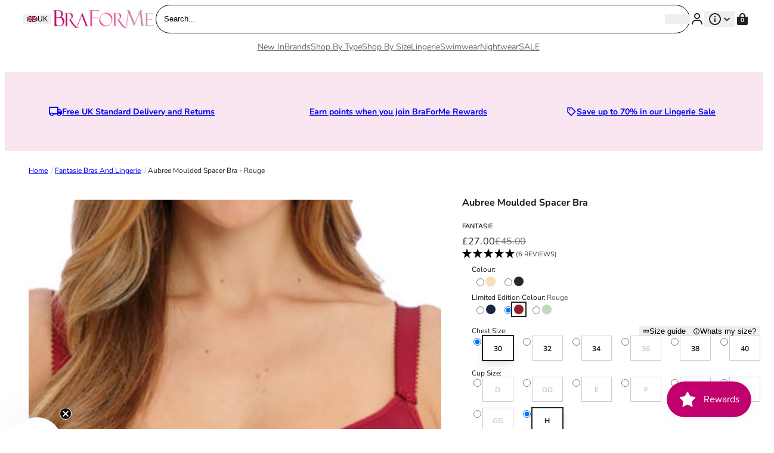

--- FILE ---
content_type: text/html; charset=utf-8
request_url: https://www.braforme.com/products/fantasie-aubree-moulded-spacer-bra-red
body_size: 66227
content:
<!doctype html>
<html lang="en">
  <head>
    <meta charset="utf-8">
    <meta name="viewport" content="width=device-width,initial-scale=1">
    <meta name="theme-color" content=""><link rel="canonical" href="https://www.braforme.com/products/fantasie-aubree-moulded-spacer-bra-red">
    <link rel="preconnect" href="https://cdn.shopify.com" crossorigin>
    <link rel="preconnect" href="https://fonts.shopifycdn.com" crossorigin>

    <script>window.performance && window.performance.mark && window.performance.mark('shopify.content_for_header.start');</script><meta name="google-site-verification" content="OR6OYcrgi8_5EIwL67fXcIOK07JZ4aKQy0cHPdhywxs">
<meta id="shopify-digital-wallet" name="shopify-digital-wallet" content="/27192459306/digital_wallets/dialog">
<meta name="shopify-checkout-api-token" content="9145528895bdb23adbbb48c7a676ea4e">
<meta id="in-context-paypal-metadata" data-shop-id="27192459306" data-venmo-supported="false" data-environment="production" data-locale="en_US" data-paypal-v4="true" data-currency="GBP">
<link rel="alternate" hreflang="x-default" href="https://www.braforme.com/products/fantasie-aubree-moulded-spacer-bra-red">
<link rel="alternate" hreflang="en" href="https://www.braforme.com/products/fantasie-aubree-moulded-spacer-bra-red">
<link rel="alternate" hreflang="en-AT" href="https://www.braforme.com/en-eu/products/fantasie-aubree-moulded-spacer-bra-red">
<link rel="alternate" hreflang="en-BE" href="https://www.braforme.com/en-eu/products/fantasie-aubree-moulded-spacer-bra-red">
<link rel="alternate" hreflang="en-DE" href="https://www.braforme.com/en-eu/products/fantasie-aubree-moulded-spacer-bra-red">
<link rel="alternate" hreflang="en-ES" href="https://www.braforme.com/en-eu/products/fantasie-aubree-moulded-spacer-bra-red">
<link rel="alternate" hreflang="en-FR" href="https://www.braforme.com/en-eu/products/fantasie-aubree-moulded-spacer-bra-red">
<link rel="alternate" hreflang="en-IE" href="https://www.braforme.com/en-eu/products/fantasie-aubree-moulded-spacer-bra-red">
<link rel="alternate" hreflang="en-IT" href="https://www.braforme.com/en-eu/products/fantasie-aubree-moulded-spacer-bra-red">
<link rel="alternate" hreflang="en-NL" href="https://www.braforme.com/en-eu/products/fantasie-aubree-moulded-spacer-bra-red">
<link rel="alternate" hreflang="en-PL" href="https://www.braforme.com/en-eu/products/fantasie-aubree-moulded-spacer-bra-red">
<link rel="alternate" hreflang="en-PT" href="https://www.braforme.com/en-eu/products/fantasie-aubree-moulded-spacer-bra-red">
<link rel="alternate" hreflang="en-SE" href="https://www.braforme.com/en-eu/products/fantasie-aubree-moulded-spacer-bra-red">
<link rel="alternate" hreflang="en-US" href="https://www.braforme.com/en-us/products/fantasie-aubree-moulded-spacer-bra-red">
<link rel="alternate" hreflang="en-AD" href="https://www.braforme.com/en-eu/products/fantasie-aubree-moulded-spacer-bra-red">
<link rel="alternate" hreflang="en-AL" href="https://www.braforme.com/en-eu/products/fantasie-aubree-moulded-spacer-bra-red">
<link rel="alternate" hreflang="en-AX" href="https://www.braforme.com/en-eu/products/fantasie-aubree-moulded-spacer-bra-red">
<link rel="alternate" hreflang="en-BA" href="https://www.braforme.com/en-eu/products/fantasie-aubree-moulded-spacer-bra-red">
<link rel="alternate" hreflang="en-BG" href="https://www.braforme.com/en-eu/products/fantasie-aubree-moulded-spacer-bra-red">
<link rel="alternate" hreflang="en-BY" href="https://www.braforme.com/en-eu/products/fantasie-aubree-moulded-spacer-bra-red">
<link rel="alternate" hreflang="en-CH" href="https://www.braforme.com/en-eu/products/fantasie-aubree-moulded-spacer-bra-red">
<link rel="alternate" hreflang="en-CZ" href="https://www.braforme.com/en-eu/products/fantasie-aubree-moulded-spacer-bra-red">
<link rel="alternate" hreflang="en-DK" href="https://www.braforme.com/en-eu/products/fantasie-aubree-moulded-spacer-bra-red">
<link rel="alternate" hreflang="en-EE" href="https://www.braforme.com/en-eu/products/fantasie-aubree-moulded-spacer-bra-red">
<link rel="alternate" hreflang="en-FI" href="https://www.braforme.com/en-eu/products/fantasie-aubree-moulded-spacer-bra-red">
<link rel="alternate" hreflang="en-FO" href="https://www.braforme.com/en-eu/products/fantasie-aubree-moulded-spacer-bra-red">
<link rel="alternate" hreflang="en-GI" href="https://www.braforme.com/en-eu/products/fantasie-aubree-moulded-spacer-bra-red">
<link rel="alternate" hreflang="en-GR" href="https://www.braforme.com/en-eu/products/fantasie-aubree-moulded-spacer-bra-red">
<link rel="alternate" hreflang="en-HR" href="https://www.braforme.com/en-eu/products/fantasie-aubree-moulded-spacer-bra-red">
<link rel="alternate" hreflang="en-HU" href="https://www.braforme.com/en-eu/products/fantasie-aubree-moulded-spacer-bra-red">
<link rel="alternate" hreflang="en-IS" href="https://www.braforme.com/en-eu/products/fantasie-aubree-moulded-spacer-bra-red">
<link rel="alternate" hreflang="en-LI" href="https://www.braforme.com/en-eu/products/fantasie-aubree-moulded-spacer-bra-red">
<link rel="alternate" hreflang="en-LT" href="https://www.braforme.com/en-eu/products/fantasie-aubree-moulded-spacer-bra-red">
<link rel="alternate" hreflang="en-LU" href="https://www.braforme.com/en-eu/products/fantasie-aubree-moulded-spacer-bra-red">
<link rel="alternate" hreflang="en-LV" href="https://www.braforme.com/en-eu/products/fantasie-aubree-moulded-spacer-bra-red">
<link rel="alternate" hreflang="en-MC" href="https://www.braforme.com/en-eu/products/fantasie-aubree-moulded-spacer-bra-red">
<link rel="alternate" hreflang="en-MD" href="https://www.braforme.com/en-eu/products/fantasie-aubree-moulded-spacer-bra-red">
<link rel="alternate" hreflang="en-ME" href="https://www.braforme.com/en-eu/products/fantasie-aubree-moulded-spacer-bra-red">
<link rel="alternate" hreflang="en-MK" href="https://www.braforme.com/en-eu/products/fantasie-aubree-moulded-spacer-bra-red">
<link rel="alternate" hreflang="en-MT" href="https://www.braforme.com/en-eu/products/fantasie-aubree-moulded-spacer-bra-red">
<link rel="alternate" hreflang="en-NO" href="https://www.braforme.com/en-eu/products/fantasie-aubree-moulded-spacer-bra-red">
<link rel="alternate" hreflang="en-RO" href="https://www.braforme.com/en-eu/products/fantasie-aubree-moulded-spacer-bra-red">
<link rel="alternate" hreflang="en-RS" href="https://www.braforme.com/en-eu/products/fantasie-aubree-moulded-spacer-bra-red">
<link rel="alternate" hreflang="en-RU" href="https://www.braforme.com/en-eu/products/fantasie-aubree-moulded-spacer-bra-red">
<link rel="alternate" hreflang="en-SI" href="https://www.braforme.com/en-eu/products/fantasie-aubree-moulded-spacer-bra-red">
<link rel="alternate" hreflang="en-SJ" href="https://www.braforme.com/en-eu/products/fantasie-aubree-moulded-spacer-bra-red">
<link rel="alternate" hreflang="en-SK" href="https://www.braforme.com/en-eu/products/fantasie-aubree-moulded-spacer-bra-red">
<link rel="alternate" hreflang="en-SM" href="https://www.braforme.com/en-eu/products/fantasie-aubree-moulded-spacer-bra-red">
<link rel="alternate" hreflang="en-UA" href="https://www.braforme.com/en-eu/products/fantasie-aubree-moulded-spacer-bra-red">
<link rel="alternate" hreflang="en-VA" href="https://www.braforme.com/en-eu/products/fantasie-aubree-moulded-spacer-bra-red">
<link rel="alternate" hreflang="en-XK" href="https://www.braforme.com/en-eu/products/fantasie-aubree-moulded-spacer-bra-red">
<link rel="alternate" type="application/json+oembed" href="https://www.braforme.com/products/fantasie-aubree-moulded-spacer-bra-red.oembed">
<script async="async" src="/checkouts/internal/preloads.js?locale=en-GB"></script>
<link rel="preconnect" href="https://shop.app" crossorigin="anonymous">
<script async="async" src="https://shop.app/checkouts/internal/preloads.js?locale=en-GB&shop_id=27192459306" crossorigin="anonymous"></script>
<script id="shopify-features" type="application/json">{"accessToken":"9145528895bdb23adbbb48c7a676ea4e","betas":["rich-media-storefront-analytics"],"domain":"www.braforme.com","predictiveSearch":true,"shopId":27192459306,"locale":"en"}</script>
<script>var Shopify = Shopify || {};
Shopify.shop = "braforme.myshopify.com";
Shopify.locale = "en";
Shopify.currency = {"active":"GBP","rate":"1.0"};
Shopify.country = "GB";
Shopify.theme = {"name":"Juno\/Production | 28\/02\/2025, 11:59","id":124582133802,"schema_name":"Juno theme","schema_version":"2.0.0","theme_store_id":null,"role":"main"};
Shopify.theme.handle = "null";
Shopify.theme.style = {"id":null,"handle":null};
Shopify.cdnHost = "www.braforme.com/cdn";
Shopify.routes = Shopify.routes || {};
Shopify.routes.root = "/";</script>
<script type="module">!function(o){(o.Shopify=o.Shopify||{}).modules=!0}(window);</script>
<script>!function(o){function n(){var o=[];function n(){o.push(Array.prototype.slice.apply(arguments))}return n.q=o,n}var t=o.Shopify=o.Shopify||{};t.loadFeatures=n(),t.autoloadFeatures=n()}(window);</script>
<script>
  window.ShopifyPay = window.ShopifyPay || {};
  window.ShopifyPay.apiHost = "shop.app\/pay";
  window.ShopifyPay.redirectState = null;
</script>
<script id="shop-js-analytics" type="application/json">{"pageType":"product"}</script>
<script defer="defer" async type="module" src="//www.braforme.com/cdn/shopifycloud/shop-js/modules/v2/client.init-shop-cart-sync_BN7fPSNr.en.esm.js"></script>
<script defer="defer" async type="module" src="//www.braforme.com/cdn/shopifycloud/shop-js/modules/v2/chunk.common_Cbph3Kss.esm.js"></script>
<script defer="defer" async type="module" src="//www.braforme.com/cdn/shopifycloud/shop-js/modules/v2/chunk.modal_DKumMAJ1.esm.js"></script>
<script type="module">
  await import("//www.braforme.com/cdn/shopifycloud/shop-js/modules/v2/client.init-shop-cart-sync_BN7fPSNr.en.esm.js");
await import("//www.braforme.com/cdn/shopifycloud/shop-js/modules/v2/chunk.common_Cbph3Kss.esm.js");
await import("//www.braforme.com/cdn/shopifycloud/shop-js/modules/v2/chunk.modal_DKumMAJ1.esm.js");

  window.Shopify.SignInWithShop?.initShopCartSync?.({"fedCMEnabled":true,"windoidEnabled":true});

</script>
<script>
  window.Shopify = window.Shopify || {};
  if (!window.Shopify.featureAssets) window.Shopify.featureAssets = {};
  window.Shopify.featureAssets['shop-js'] = {"shop-cart-sync":["modules/v2/client.shop-cart-sync_CJVUk8Jm.en.esm.js","modules/v2/chunk.common_Cbph3Kss.esm.js","modules/v2/chunk.modal_DKumMAJ1.esm.js"],"init-fed-cm":["modules/v2/client.init-fed-cm_7Fvt41F4.en.esm.js","modules/v2/chunk.common_Cbph3Kss.esm.js","modules/v2/chunk.modal_DKumMAJ1.esm.js"],"init-shop-email-lookup-coordinator":["modules/v2/client.init-shop-email-lookup-coordinator_Cc088_bR.en.esm.js","modules/v2/chunk.common_Cbph3Kss.esm.js","modules/v2/chunk.modal_DKumMAJ1.esm.js"],"init-windoid":["modules/v2/client.init-windoid_hPopwJRj.en.esm.js","modules/v2/chunk.common_Cbph3Kss.esm.js","modules/v2/chunk.modal_DKumMAJ1.esm.js"],"shop-button":["modules/v2/client.shop-button_B0jaPSNF.en.esm.js","modules/v2/chunk.common_Cbph3Kss.esm.js","modules/v2/chunk.modal_DKumMAJ1.esm.js"],"shop-cash-offers":["modules/v2/client.shop-cash-offers_DPIskqss.en.esm.js","modules/v2/chunk.common_Cbph3Kss.esm.js","modules/v2/chunk.modal_DKumMAJ1.esm.js"],"shop-toast-manager":["modules/v2/client.shop-toast-manager_CK7RT69O.en.esm.js","modules/v2/chunk.common_Cbph3Kss.esm.js","modules/v2/chunk.modal_DKumMAJ1.esm.js"],"init-shop-cart-sync":["modules/v2/client.init-shop-cart-sync_BN7fPSNr.en.esm.js","modules/v2/chunk.common_Cbph3Kss.esm.js","modules/v2/chunk.modal_DKumMAJ1.esm.js"],"init-customer-accounts-sign-up":["modules/v2/client.init-customer-accounts-sign-up_CfPf4CXf.en.esm.js","modules/v2/client.shop-login-button_DeIztwXF.en.esm.js","modules/v2/chunk.common_Cbph3Kss.esm.js","modules/v2/chunk.modal_DKumMAJ1.esm.js"],"pay-button":["modules/v2/client.pay-button_CgIwFSYN.en.esm.js","modules/v2/chunk.common_Cbph3Kss.esm.js","modules/v2/chunk.modal_DKumMAJ1.esm.js"],"init-customer-accounts":["modules/v2/client.init-customer-accounts_DQ3x16JI.en.esm.js","modules/v2/client.shop-login-button_DeIztwXF.en.esm.js","modules/v2/chunk.common_Cbph3Kss.esm.js","modules/v2/chunk.modal_DKumMAJ1.esm.js"],"avatar":["modules/v2/client.avatar_BTnouDA3.en.esm.js"],"init-shop-for-new-customer-accounts":["modules/v2/client.init-shop-for-new-customer-accounts_CsZy_esa.en.esm.js","modules/v2/client.shop-login-button_DeIztwXF.en.esm.js","modules/v2/chunk.common_Cbph3Kss.esm.js","modules/v2/chunk.modal_DKumMAJ1.esm.js"],"shop-follow-button":["modules/v2/client.shop-follow-button_BRMJjgGd.en.esm.js","modules/v2/chunk.common_Cbph3Kss.esm.js","modules/v2/chunk.modal_DKumMAJ1.esm.js"],"checkout-modal":["modules/v2/client.checkout-modal_B9Drz_yf.en.esm.js","modules/v2/chunk.common_Cbph3Kss.esm.js","modules/v2/chunk.modal_DKumMAJ1.esm.js"],"shop-login-button":["modules/v2/client.shop-login-button_DeIztwXF.en.esm.js","modules/v2/chunk.common_Cbph3Kss.esm.js","modules/v2/chunk.modal_DKumMAJ1.esm.js"],"lead-capture":["modules/v2/client.lead-capture_DXYzFM3R.en.esm.js","modules/v2/chunk.common_Cbph3Kss.esm.js","modules/v2/chunk.modal_DKumMAJ1.esm.js"],"shop-login":["modules/v2/client.shop-login_CA5pJqmO.en.esm.js","modules/v2/chunk.common_Cbph3Kss.esm.js","modules/v2/chunk.modal_DKumMAJ1.esm.js"],"payment-terms":["modules/v2/client.payment-terms_BxzfvcZJ.en.esm.js","modules/v2/chunk.common_Cbph3Kss.esm.js","modules/v2/chunk.modal_DKumMAJ1.esm.js"]};
</script>
<script id="__st">var __st={"a":27192459306,"offset":0,"reqid":"5baf1842-4103-4c8b-b7c0-2730b44f70fe-1770063045","pageurl":"www.braforme.com\/products\/fantasie-aubree-moulded-spacer-bra-red","u":"397af09fae1a","p":"product","rtyp":"product","rid":6948798070826};</script>
<script>window.ShopifyPaypalV4VisibilityTracking = true;</script>
<script id="captcha-bootstrap">!function(){'use strict';const t='contact',e='account',n='new_comment',o=[[t,t],['blogs',n],['comments',n],[t,'customer']],c=[[e,'customer_login'],[e,'guest_login'],[e,'recover_customer_password'],[e,'create_customer']],r=t=>t.map((([t,e])=>`form[action*='/${t}']:not([data-nocaptcha='true']) input[name='form_type'][value='${e}']`)).join(','),a=t=>()=>t?[...document.querySelectorAll(t)].map((t=>t.form)):[];function s(){const t=[...o],e=r(t);return a(e)}const i='password',u='form_key',d=['recaptcha-v3-token','g-recaptcha-response','h-captcha-response',i],f=()=>{try{return window.sessionStorage}catch{return}},m='__shopify_v',_=t=>t.elements[u];function p(t,e,n=!1){try{const o=window.sessionStorage,c=JSON.parse(o.getItem(e)),{data:r}=function(t){const{data:e,action:n}=t;return t[m]||n?{data:e,action:n}:{data:t,action:n}}(c);for(const[e,n]of Object.entries(r))t.elements[e]&&(t.elements[e].value=n);n&&o.removeItem(e)}catch(o){console.error('form repopulation failed',{error:o})}}const l='form_type',E='cptcha';function T(t){t.dataset[E]=!0}const w=window,h=w.document,L='Shopify',v='ce_forms',y='captcha';let A=!1;((t,e)=>{const n=(g='f06e6c50-85a8-45c8-87d0-21a2b65856fe',I='https://cdn.shopify.com/shopifycloud/storefront-forms-hcaptcha/ce_storefront_forms_captcha_hcaptcha.v1.5.2.iife.js',D={infoText:'Protected by hCaptcha',privacyText:'Privacy',termsText:'Terms'},(t,e,n)=>{const o=w[L][v],c=o.bindForm;if(c)return c(t,g,e,D).then(n);var r;o.q.push([[t,g,e,D],n]),r=I,A||(h.body.append(Object.assign(h.createElement('script'),{id:'captcha-provider',async:!0,src:r})),A=!0)});var g,I,D;w[L]=w[L]||{},w[L][v]=w[L][v]||{},w[L][v].q=[],w[L][y]=w[L][y]||{},w[L][y].protect=function(t,e){n(t,void 0,e),T(t)},Object.freeze(w[L][y]),function(t,e,n,w,h,L){const[v,y,A,g]=function(t,e,n){const i=e?o:[],u=t?c:[],d=[...i,...u],f=r(d),m=r(i),_=r(d.filter((([t,e])=>n.includes(e))));return[a(f),a(m),a(_),s()]}(w,h,L),I=t=>{const e=t.target;return e instanceof HTMLFormElement?e:e&&e.form},D=t=>v().includes(t);t.addEventListener('submit',(t=>{const e=I(t);if(!e)return;const n=D(e)&&!e.dataset.hcaptchaBound&&!e.dataset.recaptchaBound,o=_(e),c=g().includes(e)&&(!o||!o.value);(n||c)&&t.preventDefault(),c&&!n&&(function(t){try{if(!f())return;!function(t){const e=f();if(!e)return;const n=_(t);if(!n)return;const o=n.value;o&&e.removeItem(o)}(t);const e=Array.from(Array(32),(()=>Math.random().toString(36)[2])).join('');!function(t,e){_(t)||t.append(Object.assign(document.createElement('input'),{type:'hidden',name:u})),t.elements[u].value=e}(t,e),function(t,e){const n=f();if(!n)return;const o=[...t.querySelectorAll(`input[type='${i}']`)].map((({name:t})=>t)),c=[...d,...o],r={};for(const[a,s]of new FormData(t).entries())c.includes(a)||(r[a]=s);n.setItem(e,JSON.stringify({[m]:1,action:t.action,data:r}))}(t,e)}catch(e){console.error('failed to persist form',e)}}(e),e.submit())}));const S=(t,e)=>{t&&!t.dataset[E]&&(n(t,e.some((e=>e===t))),T(t))};for(const o of['focusin','change'])t.addEventListener(o,(t=>{const e=I(t);D(e)&&S(e,y())}));const B=e.get('form_key'),M=e.get(l),P=B&&M;t.addEventListener('DOMContentLoaded',(()=>{const t=y();if(P)for(const e of t)e.elements[l].value===M&&p(e,B);[...new Set([...A(),...v().filter((t=>'true'===t.dataset.shopifyCaptcha))])].forEach((e=>S(e,t)))}))}(h,new URLSearchParams(w.location.search),n,t,e,['guest_login'])})(!0,!0)}();</script>
<script integrity="sha256-4kQ18oKyAcykRKYeNunJcIwy7WH5gtpwJnB7kiuLZ1E=" data-source-attribution="shopify.loadfeatures" defer="defer" src="//www.braforme.com/cdn/shopifycloud/storefront/assets/storefront/load_feature-a0a9edcb.js" crossorigin="anonymous"></script>
<script crossorigin="anonymous" defer="defer" src="//www.braforme.com/cdn/shopifycloud/storefront/assets/shopify_pay/storefront-65b4c6d7.js?v=20250812"></script>
<script data-source-attribution="shopify.dynamic_checkout.dynamic.init">var Shopify=Shopify||{};Shopify.PaymentButton=Shopify.PaymentButton||{isStorefrontPortableWallets:!0,init:function(){window.Shopify.PaymentButton.init=function(){};var t=document.createElement("script");t.src="https://www.braforme.com/cdn/shopifycloud/portable-wallets/latest/portable-wallets.en.js",t.type="module",document.head.appendChild(t)}};
</script>
<script data-source-attribution="shopify.dynamic_checkout.buyer_consent">
  function portableWalletsHideBuyerConsent(e){var t=document.getElementById("shopify-buyer-consent"),n=document.getElementById("shopify-subscription-policy-button");t&&n&&(t.classList.add("hidden"),t.setAttribute("aria-hidden","true"),n.removeEventListener("click",e))}function portableWalletsShowBuyerConsent(e){var t=document.getElementById("shopify-buyer-consent"),n=document.getElementById("shopify-subscription-policy-button");t&&n&&(t.classList.remove("hidden"),t.removeAttribute("aria-hidden"),n.addEventListener("click",e))}window.Shopify?.PaymentButton&&(window.Shopify.PaymentButton.hideBuyerConsent=portableWalletsHideBuyerConsent,window.Shopify.PaymentButton.showBuyerConsent=portableWalletsShowBuyerConsent);
</script>
<script data-source-attribution="shopify.dynamic_checkout.cart.bootstrap">document.addEventListener("DOMContentLoaded",(function(){function t(){return document.querySelector("shopify-accelerated-checkout-cart, shopify-accelerated-checkout")}if(t())Shopify.PaymentButton.init();else{new MutationObserver((function(e,n){t()&&(Shopify.PaymentButton.init(),n.disconnect())})).observe(document.body,{childList:!0,subtree:!0})}}));
</script>
<link id="shopify-accelerated-checkout-styles" rel="stylesheet" media="screen" href="https://www.braforme.com/cdn/shopifycloud/portable-wallets/latest/accelerated-checkout-backwards-compat.css" crossorigin="anonymous">
<style id="shopify-accelerated-checkout-cart">
        #shopify-buyer-consent {
  margin-top: 1em;
  display: inline-block;
  width: 100%;
}

#shopify-buyer-consent.hidden {
  display: none;
}

#shopify-subscription-policy-button {
  background: none;
  border: none;
  padding: 0;
  text-decoration: underline;
  font-size: inherit;
  cursor: pointer;
}

#shopify-subscription-policy-button::before {
  box-shadow: none;
}

      </style>

<script>window.performance && window.performance.mark && window.performance.mark('shopify.content_for_header.end');</script>
<link rel="preload" href="//www.braforme.com/cdn/fonts/nunito_sans/nunitosans_n4.0276fe080df0ca4e6a22d9cb55aed3ed5ba6b1da.woff2" as="font" type="font/woff2" crossorigin>



  

  


<script>

  Shopify.moneyFormat = "£{{amount}}";
  Shopify.routes = {
    ...Shopify.routes,
    cartUrl: "\/cart",
    cartAddUrl: "\/cart\/add",
    cartChangeUrl: "\/cart\/change",
    cartUpdateUrl: "\/cart\/update",
    predictiveSearchUrl: "\/search\/suggest",
  }
  Shopify.theme.i18n = {
    addToCart: `Add to bag`,
    soldOut: `Sold out`,
    unavailable: `Unavailable`,
    cart: {
      error: `There was an error while updating your bag. Please try again.`,
      quantityError: `You can only add [quantity] of this item to your bag.`,
    },
    shareSuccess: `Link copied to clipboard`,
  };

</script><style data-shopify>
    @font-face {
  font-family: "Nunito Sans";
  font-weight: 200;
  font-style: normal;
  font-display: swap;
  src: url("//www.braforme.com/cdn/fonts/nunito_sans/nunitosans_n2.45902c8620b839cb2ec1db4ab2ec1326bddc1ee8.woff2") format("woff2"),
       url("//www.braforme.com/cdn/fonts/nunito_sans/nunitosans_n2.4acfc962337c42c1bb3ee113ce70287c1214f9ec.woff") format("woff");
}

  
    @font-face {
  font-family: "Nunito Sans";
  font-weight: 200;
  font-style: italic;
  font-display: swap;
  src: url("//www.braforme.com/cdn/fonts/nunito_sans/nunitosans_i2.b7c7afe4c94cee7e0c82d659aecbc3cf8a75a5c6.woff2") format("woff2"),
       url("//www.braforme.com/cdn/fonts/nunito_sans/nunitosans_i2.0d1131aa586a0b29665e03b71fc469f29f9f5073.woff") format("woff");
}

  
    @font-face {
  font-family: "Nunito Sans";
  font-weight: 300;
  font-style: normal;
  font-display: swap;
  src: url("//www.braforme.com/cdn/fonts/nunito_sans/nunitosans_n3.dd449b0f52a6ad3150beb6eb8d82627ea34fcb52.woff2") format("woff2"),
       url("//www.braforme.com/cdn/fonts/nunito_sans/nunitosans_n3.45928256bc616e1eba7b853895e4696fe2a37713.woff") format("woff");
}

  
    @font-face {
  font-family: "Nunito Sans";
  font-weight: 300;
  font-style: italic;
  font-display: swap;
  src: url("//www.braforme.com/cdn/fonts/nunito_sans/nunitosans_i3.25cfe26d24b90b67b639ed9f5ce92c1998451bfe.woff2") format("woff2"),
       url("//www.braforme.com/cdn/fonts/nunito_sans/nunitosans_i3.8b447d33bcae1ea38db366085c0903f48f832383.woff") format("woff");
}

  
    @font-face {
  font-family: "Nunito Sans";
  font-weight: 400;
  font-style: normal;
  font-display: swap;
  src: url("//www.braforme.com/cdn/fonts/nunito_sans/nunitosans_n4.0276fe080df0ca4e6a22d9cb55aed3ed5ba6b1da.woff2") format("woff2"),
       url("//www.braforme.com/cdn/fonts/nunito_sans/nunitosans_n4.b4964bee2f5e7fd9c3826447e73afe2baad607b7.woff") format("woff");
}

  
    @font-face {
  font-family: "Nunito Sans";
  font-weight: 400;
  font-style: italic;
  font-display: swap;
  src: url("//www.braforme.com/cdn/fonts/nunito_sans/nunitosans_i4.6e408730afac1484cf297c30b0e67c86d17fc586.woff2") format("woff2"),
       url("//www.braforme.com/cdn/fonts/nunito_sans/nunitosans_i4.c9b6dcbfa43622b39a5990002775a8381942ae38.woff") format("woff");
}

  
    @font-face {
  font-family: "Nunito Sans";
  font-weight: 500;
  font-style: normal;
  font-display: swap;
  src: url("//www.braforme.com/cdn/fonts/nunito_sans/nunitosans_n5.6fc0ed1feb3fc393c40619f180fc49c4d0aae0db.woff2") format("woff2"),
       url("//www.braforme.com/cdn/fonts/nunito_sans/nunitosans_n5.2c84830b46099cbcc1095f30e0957b88b914e50a.woff") format("woff");
}

  
    @font-face {
  font-family: "Nunito Sans";
  font-weight: 500;
  font-style: italic;
  font-display: swap;
  src: url("//www.braforme.com/cdn/fonts/nunito_sans/nunitosans_i5.4aec82a63f514f7698d355e559a100d24fff7f85.woff2") format("woff2"),
       url("//www.braforme.com/cdn/fonts/nunito_sans/nunitosans_i5.cdc884b66aa1fc89a9fc4820a600e6cdd9d97845.woff") format("woff");
}

  
    @font-face {
  font-family: "Nunito Sans";
  font-weight: 600;
  font-style: normal;
  font-display: swap;
  src: url("//www.braforme.com/cdn/fonts/nunito_sans/nunitosans_n6.6e9464eba570101a53130c8130a9e17a8eb55c21.woff2") format("woff2"),
       url("//www.braforme.com/cdn/fonts/nunito_sans/nunitosans_n6.25a0ac0c0a8a26038c7787054dd6058dfbc20fa8.woff") format("woff");
}

  
    @font-face {
  font-family: "Nunito Sans";
  font-weight: 600;
  font-style: italic;
  font-display: swap;
  src: url("//www.braforme.com/cdn/fonts/nunito_sans/nunitosans_i6.e62a4aa1de9af615155fca680231620b75369d24.woff2") format("woff2"),
       url("//www.braforme.com/cdn/fonts/nunito_sans/nunitosans_i6.84ec3dfef4c401afbcd538286a9d65b772072e4b.woff") format("woff");
}

  
    @font-face {
  font-family: "Nunito Sans";
  font-weight: 700;
  font-style: normal;
  font-display: swap;
  src: url("//www.braforme.com/cdn/fonts/nunito_sans/nunitosans_n7.25d963ed46da26098ebeab731e90d8802d989fa5.woff2") format("woff2"),
       url("//www.braforme.com/cdn/fonts/nunito_sans/nunitosans_n7.d32e3219b3d2ec82285d3027bd673efc61a996c8.woff") format("woff");
}

  
    @font-face {
  font-family: "Nunito Sans";
  font-weight: 700;
  font-style: italic;
  font-display: swap;
  src: url("//www.braforme.com/cdn/fonts/nunito_sans/nunitosans_i7.8c1124729eec046a321e2424b2acf328c2c12139.woff2") format("woff2"),
       url("//www.braforme.com/cdn/fonts/nunito_sans/nunitosans_i7.af4cda04357273e0996d21184432bcb14651a64d.woff") format("woff");
}

  
    @font-face {
  font-family: "Nunito Sans";
  font-weight: 800;
  font-style: normal;
  font-display: swap;
  src: url("//www.braforme.com/cdn/fonts/nunito_sans/nunitosans_n8.46743f6550d9e28e372733abb98c89d01ae54cb3.woff2") format("woff2"),
       url("//www.braforme.com/cdn/fonts/nunito_sans/nunitosans_n8.1967fa782017f62397f3e87f628afca3a56cb2e4.woff") format("woff");
}

  
    @font-face {
  font-family: "Nunito Sans";
  font-weight: 800;
  font-style: italic;
  font-display: swap;
  src: url("//www.braforme.com/cdn/fonts/nunito_sans/nunitosans_i8.cbb2fbe526ba56cc073231cf62cb1f461564a676.woff2") format("woff2"),
       url("//www.braforme.com/cdn/fonts/nunito_sans/nunitosans_i8.337eca1e6b793b808976400ecea08fa2bf84508a.woff") format("woff");
}

  
    @font-face {
  font-family: "Nunito Sans";
  font-weight: 900;
  font-style: normal;
  font-display: swap;
  src: url("//www.braforme.com/cdn/fonts/nunito_sans/nunitosans_n9.7c8361b4d4b107a1ae763a04d17da4306d42d1fa.woff2") format("woff2"),
       url("//www.braforme.com/cdn/fonts/nunito_sans/nunitosans_n9.0fba11ee991257fbb4fc505a97be2e3d5884cf66.woff") format("woff");
}

  
    @font-face {
  font-family: "Nunito Sans";
  font-weight: 900;
  font-style: italic;
  font-display: swap;
  src: url("//www.braforme.com/cdn/fonts/nunito_sans/nunitosans_i9.b6c74312d359687033886edd6014a65bb6dd916e.woff2") format("woff2"),
       url("//www.braforme.com/cdn/fonts/nunito_sans/nunitosans_i9.a710456e6195d332513b50da0edc96f1277adaef.woff") format("woff");
}

  

  

  :root {
    /* Layout */
    --base-space: 24px;
    --page-width: 1680;
    --page-space: clamp(var(--base-space), 8.21vw + -1rem, 12.8rem);
    --gap: clamp(2.4rem, 1.26vw + 1.88rem, 4rem);

    /* Typography */
    --font-primary: "Nunito Sans", sans-serif;
    --font-secondary: "Nunito Sans", sans-serif;
    --base-font-size: 1.6rem;
    --base-line-height: 1.5;

    /* Colors */
    --c-highlight: #222222;
    --c-primary: #222222;
    --c-primary-inverse: #fff;
    --c-secondary: #191919;
    --c-secondary-inverse: #c0006d;
    --c-border-light: #e9e9e9;
    --c-border-dark: #ccc;

    /* Buttons */
    --buttons-border-width: 0px;
    --buttons-radius: 40px;
    --buttons-primary-color: #fff;
    --buttons-primary-color-hover: #fff;
    --buttons-primary-bg: #c0006d;
    --buttons-primary-bg-hover: #000000;
    --buttons-secondary-color: #191919;
    --buttons-secondary-color-hover: #fff;
    --buttons-secondary-bg: #fff;
    --buttons-secondary-bg-hover: #191919;
    --buttons-tertiary-color: ;
    --buttons-tertiary-color-hover: #fff;
    --buttons-tertiary-bg: ;
    --buttons-tertiary-bg-hover: #191919;
  }

  /*
    Remove all the styles of the "User-Agent-Stylesheet", except for the 'display' property
    - The "symbol *" part is to solve Firefox SVG sprite bug
  */
  *:where(:not(html, iframe, canvas, img, svg, video, audio, covet-pics-popup):not(svg *, symbol *)) {
    all: unset;
    display: revert;
  }

  /* Preferred box-sizing value */
  *,
  *::before,
  *::after {
    box-sizing: border-box;
  }

  /* Reapply the pointer cursor for anchor tags */
  a,
  button {
    display: inline-flex;
    cursor: revert;
  }

  /* Remove list styles (bullets/numbers) */
  ol,
  ul,
  menu {
    list-style: none;
  }

  /* For images to not be able to exceed their container */
  picture,
  video,
  img {
    display: block;
    max-width: 100%;
    height: auto;
  }

  svg {
    flex-shrink: 0;
    max-width: 100%;
    max-height: 100%;
  }

  /* removes spacing between cells in tables */
  table {
    border-collapse: collapse;
  }

  /* Safari - solving issue when using user-select:none on the <body> text input doesn't working */
  input,
  textarea {
    -webkit-user-select: auto;
  }

  /* revert the 'white-space' property for textarea elements on Safari */
  textarea {
    white-space: revert;
  }

  /* minimum style to allow to style meter element */
  meter {
    -webkit-appearance: revert;
    appearance: revert;
  }

  /* reset default text opacity of input placeholder */
  ::placeholder {
    color: unset;
  }

  /* fix the feature of 'hidden' attribute.
   display:revert; revert to element instead of attribute
  */
  :where([hidden]) {
    display: none !important;
  }

  /* revert for bug in Chromium browsers
   - fix for the content editable attribute will work properly.
   - webkit-user-select: auto; added for Safari in case of using user-select:none on wrapper element
  */
  :where([contenteditable]:not([contenteditable='false'])) {
    -moz-user-modify: read-write;
    -webkit-user-modify: read-write;
    overflow-wrap: break-word;
    -webkit-line-break: after-white-space;
    -webkit-user-select: auto;
  }

  /* apply back the draggable feature - exist only in Chromium and Safari */
  :where([draggable='true']) {
    -webkit-user-drag: element;
  }

  html {
    height: 100%;
    width: 100%;
    color: #222222;
    font-size: 62.5%;
    -webkit-text-size-adjust: 100%;
    -ms-text-size-adjust: 100%;
    scroll-padding-top: var(--header-height);
    scroll-behavior: smooth; /* Enable smooth scrolling */
  }

  body {
    width: 100%;
    font-family: var(--font-primary);
    font-size: var(--base-font-size);
    line-height: var(--base-line-height);
    text-rendering: optimizeSpeed;
  }

  :where(h1, h2, h3, h4, h5, h6) {
    word-break: break-word;
  }

  :where(summary[class])::-webkit-details-marker {
    display: none;
  }

  mark {
    all: revert;
  }

  a,
  button,
  [type="button"],
  [type="submit"] {
    cursor: pointer;
  }

  b,
  strong {
    font-weight: bold
  }

  small {
    font-size: 80%;
  }

  s {
    text-decoration: revert;
  }

  
  [data-swatch] {
    background: var(--_bg, var(--_bg-fallback));
    box-shadow: inset 0 0 0 1px var(--_border);
    background-size: cover;
    background-repeat: no-repeat;
  }
  
  [data-sticker] {
    background-color: var(--_bg, var(--c-highlight));
    color: var(--_color, var(--c-primary-inverse));
    box-shadow: inset 0 0 0 1px var(--_border);
  }

  /* Omnisend Email Marketing & SMS App */
  #omnisend-dynamic-container div[aria-label="promotional-form"] div:last-of-type {
     max-width: 100%;
  }
  #omnisend-dynamic-container div[aria-label="promotional-form"] div:last-of-type button div {
     max-width: 100%;
     justify-content: flex-end;
  }</style>
<title>
  Fantasie Aubree Moulded Spacer Bra - Red | BraForMe
</title><meta name="description" content="Shop our collection of Fantasie lingerie on BraForMe with Free UK Shipping. Featuring the Aubree Moulded Spacer Bra in Red."><link rel="shortcut icon" type="image/png" href="//www.braforme.com/cdn/shop/files/BRAFORME_square_logo_2.jpg?crop=center&height=32&v=1683201647&width=32">
  <link rel="apple-touch-icon" sizes="180x180" href="//www.braforme.com/cdn/shop/files/BRAFORME_square_logo_2.jpg?crop=center&height=180&v=1683201647&width=180">

<meta property="og:site_name" content="BraForMe">
<meta property="og:url" content="https://www.braforme.com/products/fantasie-aubree-moulded-spacer-bra-red">
<meta property="og:title" content="Fantasie Aubree Moulded Spacer Bra - Red | BraForMe">
<meta property="og:type" content="product">
<meta property="og:description" content="Shop our collection of Fantasie lingerie on BraForMe with Free UK Shipping. Featuring the Aubree Moulded Spacer Bra in Red."><meta property="og:image" content="http://www.braforme.com/cdn/shop/files/braforme-fantasie-lingerie-aubree-fl6931-rog-f.jpg?v=1694597823">
  <meta property="og:image:secure_url" content="https://www.braforme.com/cdn/shop/files/braforme-fantasie-lingerie-aubree-fl6931-rog-f.jpg?v=1694597823">
  <meta property="og:image:width" content="900">
  <meta property="og:image:height" content="1200"><meta property="og:price:amount" content="27.00">
  <meta property="og:price:currency" content="GBP"><meta
    name="twitter:site"
    content="@BraForMe_"
  ><meta name="twitter:card" content="summary_large_image">
<meta name="twitter:title" content="Fantasie Aubree Moulded Spacer Bra - Red | BraForMe">
<meta name="twitter:description" content="Shop our collection of Fantasie lingerie on BraForMe with Free UK Shipping. Featuring the Aubree Moulded Spacer Bra in Red.">

<script type="application/ld+json">
  {
    "@context": "http://schema.org",
    "@type": "Organization",
    "name": "BraForMe",
    "logo": "https:\/\/www.braforme.com\/cdn\/shop\/files\/BraForMe-fin-01_2.png?v=1683194179\u0026width=5760",
    "sameAs": ["https:\/\/www.facebook.com\/Braforme","https:\/\/www.instagram.com\/braforme_\/","https:\/\/www.tiktok.com\/@braforme","https:\/\/twitter.com\/BraForMe_"],
    "url": "https:\/\/www.braforme.com"
  }
</script><script type="application/ld+json">
    {
      "@context": "http://schema.org/",
      "@type": "Product",
      "name": "Aubree Moulded Spacer Bra - Rouge",
      "url": "https:\/\/www.braforme.com\/products\/fantasie-aubree-moulded-spacer-bra-red",
      "image": [
          "https:\/\/www.braforme.com\/cdn\/shop\/files\/braforme-fantasie-lingerie-aubree-fl6931-rog-f.jpg?v=1694597823\u0026width=900"
        ],
      "description": "Exceptional support and style with Fantasies Aubree Moulded Spacer bra in colourway Rouge. The lightweight, breathable cups offer full coverage and a smooth appearance. The delicate lace is two tone and is a beautiful contrast. Finished with a subtle tear drop charm.",
      "sku": "FANAUB6931-ROG-30H",
      "brand": {
        "@type": "Brand",
        "name": "Fantasie"
      },
      "offers": [{
            "@type" : "Offer","sku": "FANAUB6931-ROG-30D","gtin12": 889501923618,"availability" : "http://schema.org/OutOfStock",
            "price" : 27.0,
            "priceCurrency" : "GBP",
            "url" : "https:\/\/www.braforme.com\/products\/fantasie-aubree-moulded-spacer-bra-red?variant=40587349360682"
          },
{
            "@type" : "Offer","sku": "FANAUB6931-ROG-30DD","gtin12": 889501923625,"availability" : "http://schema.org/OutOfStock",
            "price" : 27.0,
            "priceCurrency" : "GBP",
            "url" : "https:\/\/www.braforme.com\/products\/fantasie-aubree-moulded-spacer-bra-red?variant=40587349393450"
          },
{
            "@type" : "Offer","sku": "FANAUB6931-ROG-30E","gtin12": 889501923632,"availability" : "http://schema.org/OutOfStock",
            "price" : 27.0,
            "priceCurrency" : "GBP",
            "url" : "https:\/\/www.braforme.com\/products\/fantasie-aubree-moulded-spacer-bra-red?variant=40587349426218"
          },
{
            "@type" : "Offer","sku": "FANAUB6931-ROG-30F","gtin12": 889501923649,"availability" : "http://schema.org/OutOfStock",
            "price" : 27.0,
            "priceCurrency" : "GBP",
            "url" : "https:\/\/www.braforme.com\/products\/fantasie-aubree-moulded-spacer-bra-red?variant=40587349458986"
          },
{
            "@type" : "Offer","sku": "FANAUB6931-ROG-30FF","gtin12": 889501923656,"availability" : "http://schema.org/OutOfStock",
            "price" : 27.0,
            "priceCurrency" : "GBP",
            "url" : "https:\/\/www.braforme.com\/products\/fantasie-aubree-moulded-spacer-bra-red?variant=40587349491754"
          },
{
            "@type" : "Offer","sku": "FANAUB6931-ROG-30G","gtin12": 889501923663,"availability" : "http://schema.org/OutOfStock",
            "price" : 27.0,
            "priceCurrency" : "GBP",
            "url" : "https:\/\/www.braforme.com\/products\/fantasie-aubree-moulded-spacer-bra-red?variant=40587349524522"
          },
{
            "@type" : "Offer","sku": "FANAUB6931-ROG-30GG","gtin12": 889501923670,"availability" : "http://schema.org/OutOfStock",
            "price" : 27.0,
            "priceCurrency" : "GBP",
            "url" : "https:\/\/www.braforme.com\/products\/fantasie-aubree-moulded-spacer-bra-red?variant=40587349557290"
          },
{
            "@type" : "Offer","sku": "FANAUB6931-ROG-30H","gtin12": 889501923687,"availability" : "http://schema.org/InStock",
            "price" : 27.0,
            "priceCurrency" : "GBP",
            "url" : "https:\/\/www.braforme.com\/products\/fantasie-aubree-moulded-spacer-bra-red?variant=40587349590058"
          },
{
            "@type" : "Offer","sku": "FANAUB6931-ROG-32D","gtin12": 889501923694,"availability" : "http://schema.org/OutOfStock",
            "price" : 27.0,
            "priceCurrency" : "GBP",
            "url" : "https:\/\/www.braforme.com\/products\/fantasie-aubree-moulded-spacer-bra-red?variant=40587349622826"
          },
{
            "@type" : "Offer","sku": "FANAUB6931-ROG-32DD","gtin12": 889501923700,"availability" : "http://schema.org/OutOfStock",
            "price" : 27.0,
            "priceCurrency" : "GBP",
            "url" : "https:\/\/www.braforme.com\/products\/fantasie-aubree-moulded-spacer-bra-red?variant=40587349655594"
          },
{
            "@type" : "Offer","sku": "FANAUB6931-ROG-32E","gtin12": 889501923717,"availability" : "http://schema.org/OutOfStock",
            "price" : 27.0,
            "priceCurrency" : "GBP",
            "url" : "https:\/\/www.braforme.com\/products\/fantasie-aubree-moulded-spacer-bra-red?variant=40587349688362"
          },
{
            "@type" : "Offer","sku": "FANAUB6931-ROG-32F","gtin12": 889501923724,"availability" : "http://schema.org/OutOfStock",
            "price" : 27.0,
            "priceCurrency" : "GBP",
            "url" : "https:\/\/www.braforme.com\/products\/fantasie-aubree-moulded-spacer-bra-red?variant=40587349721130"
          },
{
            "@type" : "Offer","sku": "FANAUB6931-ROG-32FF","gtin12": 889501923731,"availability" : "http://schema.org/OutOfStock",
            "price" : 27.0,
            "priceCurrency" : "GBP",
            "url" : "https:\/\/www.braforme.com\/products\/fantasie-aubree-moulded-spacer-bra-red?variant=40587349753898"
          },
{
            "@type" : "Offer","sku": "FANAUB6931-ROG-32G","gtin12": 889501923748,"availability" : "http://schema.org/OutOfStock",
            "price" : 27.0,
            "priceCurrency" : "GBP",
            "url" : "https:\/\/www.braforme.com\/products\/fantasie-aubree-moulded-spacer-bra-red?variant=40587349786666"
          },
{
            "@type" : "Offer","sku": "FANAUB6931-ROG-32GG","gtin12": 889501923755,"availability" : "http://schema.org/InStock",
            "price" : 27.0,
            "priceCurrency" : "GBP",
            "url" : "https:\/\/www.braforme.com\/products\/fantasie-aubree-moulded-spacer-bra-red?variant=40587349819434"
          },
{
            "@type" : "Offer","sku": "FANAUB6931-ROG-32H","gtin12": 889501923762,"availability" : "http://schema.org/OutOfStock",
            "price" : 27.0,
            "priceCurrency" : "GBP",
            "url" : "https:\/\/www.braforme.com\/products\/fantasie-aubree-moulded-spacer-bra-red?variant=40587349852202"
          },
{
            "@type" : "Offer","sku": "FANAUB6931-ROG-34D","gtin12": 889501923779,"availability" : "http://schema.org/OutOfStock",
            "price" : 27.0,
            "priceCurrency" : "GBP",
            "url" : "https:\/\/www.braforme.com\/products\/fantasie-aubree-moulded-spacer-bra-red?variant=40587349884970"
          },
{
            "@type" : "Offer","sku": "FANAUB6931-ROG-34DD","gtin12": 889501923786,"availability" : "http://schema.org/InStock",
            "price" : 27.0,
            "priceCurrency" : "GBP",
            "url" : "https:\/\/www.braforme.com\/products\/fantasie-aubree-moulded-spacer-bra-red?variant=40587349917738"
          },
{
            "@type" : "Offer","sku": "FANAUB6931-ROG-34E","gtin12": 889501923793,"availability" : "http://schema.org/OutOfStock",
            "price" : 27.0,
            "priceCurrency" : "GBP",
            "url" : "https:\/\/www.braforme.com\/products\/fantasie-aubree-moulded-spacer-bra-red?variant=40587349950506"
          },
{
            "@type" : "Offer","sku": "FANAUB6931-ROG-34F","gtin12": 889501923809,"availability" : "http://schema.org/OutOfStock",
            "price" : 27.0,
            "priceCurrency" : "GBP",
            "url" : "https:\/\/www.braforme.com\/products\/fantasie-aubree-moulded-spacer-bra-red?variant=40587349983274"
          },
{
            "@type" : "Offer","sku": "FANAUB6931-ROG-34FF","gtin12": 889501923816,"availability" : "http://schema.org/OutOfStock",
            "price" : 27.0,
            "priceCurrency" : "GBP",
            "url" : "https:\/\/www.braforme.com\/products\/fantasie-aubree-moulded-spacer-bra-red?variant=40587350016042"
          },
{
            "@type" : "Offer","sku": "FANAUB6931-ROG-34G","gtin12": 889501923823,"availability" : "http://schema.org/OutOfStock",
            "price" : 27.0,
            "priceCurrency" : "GBP",
            "url" : "https:\/\/www.braforme.com\/products\/fantasie-aubree-moulded-spacer-bra-red?variant=40587350048810"
          },
{
            "@type" : "Offer","sku": "FANAUB6931-ROG-34GG","gtin12": 889501923830,"availability" : "http://schema.org/OutOfStock",
            "price" : 27.0,
            "priceCurrency" : "GBP",
            "url" : "https:\/\/www.braforme.com\/products\/fantasie-aubree-moulded-spacer-bra-red?variant=40587350081578"
          },
{
            "@type" : "Offer","sku": "FANAUB6931-ROG-34H","gtin12": 889501923847,"availability" : "http://schema.org/OutOfStock",
            "price" : 27.0,
            "priceCurrency" : "GBP",
            "url" : "https:\/\/www.braforme.com\/products\/fantasie-aubree-moulded-spacer-bra-red?variant=40587350114346"
          },
{
            "@type" : "Offer","sku": "FANAUB6931-ROG-36D","gtin12": 889501923854,"availability" : "http://schema.org/OutOfStock",
            "price" : 27.0,
            "priceCurrency" : "GBP",
            "url" : "https:\/\/www.braforme.com\/products\/fantasie-aubree-moulded-spacer-bra-red?variant=40587350147114"
          },
{
            "@type" : "Offer","sku": "FANAUB6931-ROG-36DD","gtin12": 889501923861,"availability" : "http://schema.org/OutOfStock",
            "price" : 27.0,
            "priceCurrency" : "GBP",
            "url" : "https:\/\/www.braforme.com\/products\/fantasie-aubree-moulded-spacer-bra-red?variant=40587350179882"
          },
{
            "@type" : "Offer","sku": "FANAUB6931-ROG-36E","gtin12": 889501923878,"availability" : "http://schema.org/OutOfStock",
            "price" : 27.0,
            "priceCurrency" : "GBP",
            "url" : "https:\/\/www.braforme.com\/products\/fantasie-aubree-moulded-spacer-bra-red?variant=40587350212650"
          },
{
            "@type" : "Offer","sku": "FANAUB6931-ROG-36F","gtin12": 889501923885,"availability" : "http://schema.org/OutOfStock",
            "price" : 27.0,
            "priceCurrency" : "GBP",
            "url" : "https:\/\/www.braforme.com\/products\/fantasie-aubree-moulded-spacer-bra-red?variant=40587350245418"
          },
{
            "@type" : "Offer","sku": "FANAUB6931-ROG-36FF","gtin12": 889501923892,"availability" : "http://schema.org/OutOfStock",
            "price" : 27.0,
            "priceCurrency" : "GBP",
            "url" : "https:\/\/www.braforme.com\/products\/fantasie-aubree-moulded-spacer-bra-red?variant=40587350278186"
          },
{
            "@type" : "Offer","sku": "FANAUB6931-ROG-36G","gtin12": 889501923908,"availability" : "http://schema.org/OutOfStock",
            "price" : 27.0,
            "priceCurrency" : "GBP",
            "url" : "https:\/\/www.braforme.com\/products\/fantasie-aubree-moulded-spacer-bra-red?variant=40587350310954"
          },
{
            "@type" : "Offer","sku": "FANAUB6931-ROG-36GG","gtin12": 889501923915,"availability" : "http://schema.org/OutOfStock",
            "price" : 27.0,
            "priceCurrency" : "GBP",
            "url" : "https:\/\/www.braforme.com\/products\/fantasie-aubree-moulded-spacer-bra-red?variant=40587350343722"
          },
{
            "@type" : "Offer","sku": "FANAUB6931-ROG-38D","gtin12": 889501923922,"availability" : "http://schema.org/OutOfStock",
            "price" : 27.0,
            "priceCurrency" : "GBP",
            "url" : "https:\/\/www.braforme.com\/products\/fantasie-aubree-moulded-spacer-bra-red?variant=40587350376490"
          },
{
            "@type" : "Offer","sku": "FANAUB6931-ROG-38DD","gtin12": 889501923939,"availability" : "http://schema.org/InStock",
            "price" : 27.0,
            "priceCurrency" : "GBP",
            "url" : "https:\/\/www.braforme.com\/products\/fantasie-aubree-moulded-spacer-bra-red?variant=40587350409258"
          },
{
            "@type" : "Offer","sku": "FANAUB6931-ROG-38E","gtin12": 889501923946,"availability" : "http://schema.org/OutOfStock",
            "price" : 27.0,
            "priceCurrency" : "GBP",
            "url" : "https:\/\/www.braforme.com\/products\/fantasie-aubree-moulded-spacer-bra-red?variant=40587350442026"
          },
{
            "@type" : "Offer","sku": "FANAUB6931-ROG-38F","gtin12": 889501923953,"availability" : "http://schema.org/OutOfStock",
            "price" : 27.0,
            "priceCurrency" : "GBP",
            "url" : "https:\/\/www.braforme.com\/products\/fantasie-aubree-moulded-spacer-bra-red?variant=40587350474794"
          },
{
            "@type" : "Offer","sku": "FANAUB6931-ROG-38FF","gtin12": 889501923960,"availability" : "http://schema.org/InStock",
            "price" : 27.0,
            "priceCurrency" : "GBP",
            "url" : "https:\/\/www.braforme.com\/products\/fantasie-aubree-moulded-spacer-bra-red?variant=40587350507562"
          },
{
            "@type" : "Offer","sku": "FANAUB6931-ROG-38G","gtin12": 889501923977,"availability" : "http://schema.org/OutOfStock",
            "price" : 27.0,
            "priceCurrency" : "GBP",
            "url" : "https:\/\/www.braforme.com\/products\/fantasie-aubree-moulded-spacer-bra-red?variant=40587350540330"
          },
{
            "@type" : "Offer","sku": "FANAUB6931-ROG-40D","gtin12": 889501923984,"availability" : "http://schema.org/InStock",
            "price" : 27.0,
            "priceCurrency" : "GBP",
            "url" : "https:\/\/www.braforme.com\/products\/fantasie-aubree-moulded-spacer-bra-red?variant=40587350573098"
          },
{
            "@type" : "Offer","sku": "FANAUB6931-ROG-40DD","gtin12": 889501923991,"availability" : "http://schema.org/OutOfStock",
            "price" : 27.0,
            "priceCurrency" : "GBP",
            "url" : "https:\/\/www.braforme.com\/products\/fantasie-aubree-moulded-spacer-bra-red?variant=40587350605866"
          },
{
            "@type" : "Offer","sku": "FANAUB6931-ROG-40E","gtin12": 889501924004,"availability" : "http://schema.org/OutOfStock",
            "price" : 27.0,
            "priceCurrency" : "GBP",
            "url" : "https:\/\/www.braforme.com\/products\/fantasie-aubree-moulded-spacer-bra-red?variant=40587350638634"
          },
{
            "@type" : "Offer","sku": "FANAUB6931-ROG-40F","gtin12": 889501924011,"availability" : "http://schema.org/InStock",
            "price" : 27.0,
            "priceCurrency" : "GBP",
            "url" : "https:\/\/www.braforme.com\/products\/fantasie-aubree-moulded-spacer-bra-red?variant=40587350671402"
          },
{
            "@type" : "Offer","sku": "FANAUB6931-ROG-40FF","gtin12": 889501924028,"availability" : "http://schema.org/OutOfStock",
            "price" : 27.0,
            "priceCurrency" : "GBP",
            "url" : "https:\/\/www.braforme.com\/products\/fantasie-aubree-moulded-spacer-bra-red?variant=40587350704170"
          }
]
    }
  </script>
  
  <script
    src="https://js.klevu.com/core/v2/klevu.js"
    
      defer
    
  ></script>

  <script
    
      type="module"
    
  >
    klevu.interactive(function () {
      klevu({
        theme: {
          modules: {
            resultInfiniteScroll: {
              quickSearch: {
                enable: true,
              },
              searchResultsPage: {
                enable: true,
              },
              categoryPage: {
                enable: true,
              },
            },
          },
        },
        url: {
          landing: 'https://www.braforme.com/pages/search-results',
          protocol: 'https:',
          search: 'https://eucs32v2.ksearchnet.com/cs/v2/search', // your Klevu APIv2 Search URL + endpoint path
          queryParam: 'q',
        },
        search: {
          minChars: 1,
          searchBoxSelector: 'input[type="search"]', // your search input selector
          apiKey: 'klevu-168415186751916365', // your Klevu JS API Key
        },
        analytics: {
          apiKey: 'klevu-168415186751916365', // your Klevu JS API Key
        },
        events: { defaultDelay: 100 },
      });
    });

    (function (klevu) {
      klevu.extend(true, klevu.search.modules, {
        addFiltersToURL: {
          base: {
            setFilters: function (data, scope, queryId) {
              var activeQueryId = klevu.getObjectPath(data, 'context.activeQueryId');
              if (queryId && queryId.length) {
                activeQueryId = queryId;
              }
              var filterQueryParam = activeQueryId + 'Filters';
              var activeQueryFilters = klevu.getObjectPath(data, 'template.query.' + activeQueryId + '.filters');
              var filterValuesQueryParam = '';
              if (activeQueryFilters) {
                klevu.each(activeQueryFilters, function (key, filter) {
                  var selectedFilterKeyString = '';
                  var filterOptions = filter.options;
                  var selectedValues = '';
                  if (filterOptions && filterOptions.length) {
                    klevu.each(filterOptions, function (key, option) {
                      if (option.selected === true) {
                        if (selectedValues.length) {
                          selectedValues += ',';
                        }
                        selectedValues += option.value;
                      }
                    });
                  } else if (filter.type === 'SLIDER') {
                    var startValue = filter.start;
                    var endValue = filter.end;
                    var minValue = filter.min;
                    var maxValue = filter.max;
                    if (
                      typeof startValue !== 'undefined' &&
                      startValue !== null &&
                      typeof endValue !== 'undefined' &&
                      endValue !== null
                    ) {
                      if (Number(startValue) === Number(minValue) && Number(endValue) === Number(maxValue)) {
                      } else {
                        selectedValues = startValue + '-' + endValue;
                      }
                    }
                  }
                  if (selectedValues.length) {
                    selectedFilterKeyString += filter.key + ':' + selectedValues;
                  }
                  if (selectedFilterKeyString.length) {
                    if (filterValuesQueryParam.length) {
                      filterValuesQueryParam += ';';
                    }
                    filterValuesQueryParam += selectedFilterKeyString;
                  }
                });
              }
              filterValuesQueryParam = encodeURIComponent(filterValuesQueryParam);
              var searchPath = window.location.search;
              var searchURL = window.location.pathname;
              var updatedPath = klevu.dom.helpers.updateQueryStringParameter(
                searchPath,
                filterQueryParam,
                filterValuesQueryParam
              );
              if (!filterValuesQueryParam.length) {
                if (searchURL.indexOf('search-results') > -1) {
                  updatedPath = updatedPath.replace('&' + filterQueryParam + '=', '');
                } else {
                  updatedPath = updatedPath.replace(filterQueryParam + '=', '');
                }
              }

              if ('undefined' !== typeof window.history && 'undefined' !== typeof window.history.replaceState) {
                window.history.replaceState({}, '', updatedPath);
              } else {
                console.log('This browser does not have the support of window.history or window.history.replaceState');
              }
            },
            getAndUpdateFilters: function (data, scope, queryId) {
              var hasAlreadyTriggered = klevu.getObjectPath(
                scope.kScope,
                'element.kScope.getAndUpdateFiltersTriggered'
              );
              if (hasAlreadyTriggered === true) {
                return;
              }
              var matchedQueryParamId = '',
                matchedQueryParamValue = '';
              var recordQueries = klevu.getObjectPath(data, 'request.current.recordQueries');
              if (recordQueries && recordQueries.length) {
                klevu.each(recordQueries, function (key, query) {
                  if (query.id) {
                    var filtersFromURL = klevu.dom.helpers.getQueryStringValue(query.id + 'Filters');
                    if (filtersFromURL && filtersFromURL.length) {
                      matchedQueryParamId = query.id;
                      matchedQueryParamValue = filtersFromURL;
                    }
                  }
                });
              }
              klevu.setObjectPath(scope.kScope, 'element.kScope.getAndUpdateFiltersTriggered', true);
              var activeQueryId = klevu.getObjectPath(data, 'context.activeQueryId');
              if (queryId && queryId.length) {
                activeQueryId = queryId;
              } else if (matchedQueryParamId.length && matchedQueryParamValue.length) {
                activeQueryId = matchedQueryParamId;
                var storage = klevu.getSetting(scope.kScope.settings, 'settings.storage');
                if (storage.tabs) {
                  storage.tabs.setStorage('local');
                  storage.tabs.mergeFromGlobal();
                  storage.tabs.addElement('active', activeQueryId);
                  storage.tabs.mergeToGlobal();
                }
              }
              var filterQueryParam = activeQueryId + 'Filters';

              var filtersFromURL = klevu.dom.helpers.getQueryStringValue(filterQueryParam);
              if (filtersFromURL && filtersFromURL.length) {
                var facets = filtersFromURL.split(';');
                if (facets) {
                  klevu.each(facets, function (key, facet) {
                    var splitFacet = facet.split(':');
                    if (splitFacet.length) {
                      var facetKey = splitFacet[0];
                      var facetValues = splitFacet[1].split(',');
                      var applyFilters = klevu.getObjectPath(
                        data,
                        'localOverrides.query.' + activeQueryId + '.filters.applyFilters.filters'
                      );
                      if (applyFilters && applyFilters.length) {
                        var isExistingKey = false;
                        klevu.each(applyFilters, function (key, applyFilter) {
                          if (applyFilter.key === facetKey) {
                            isExistingKey = true;
                            klevu.each(facetValues, function (key, facetValue) {
                              var isFilterOptionMatched = false;
                              klevu.each(applyFilter.values, function (key, value) {
                                if (facetValue === value) {
                                  isFilterOptionMatched = true;
                                }
                              });
                              if (!isFilterOptionMatched) {
                                applyFilter.values.push(facetValue);
                              }
                            });
                          }
                        });
                        if (!isExistingKey) {
                          applyFilters.push({
                            key: facetKey,
                            values: facetValues,
                          });
                        }
                      } else {
                        klevu.setObjectPath(
                          data,
                          'localOverrides.query.' + activeQueryId + '.filters.applyFilters.filters',
                          [
                            {
                              key: facetKey,
                              values: facetValues,
                            },
                          ]
                        );
                      }
                    }
                  });
                }
              }
            },
          },
          build: true,
        },
      });
    })(klevu);
  </script>
  

  

  <script
    src="https://js.klevu.com/theme/default/v2/quick-search.lazyload.js"
    
      defer
    
  ></script>


<script type="template/klevu" id="klevuQuickProductBlock">
  <%
      var updatedProductName = dataLocal.name;
      if(klevu.search.modules.kmcInputs.base.getSkuOnPageEnableValue()) {
          if(klevu.dom.helpers.cleanUpSku(dataLocal.sku)) {
              updatedProductName += klevu.dom.helpers.cleanUpSku(dataLocal.sku);
          }
      }
      // Include market in URL
      var urlWithMarket = dataLocal.url
      try {
        urlWithMarket = new URL((Shopify.routes.root + (new URL(dataLocal.url)).pathname).replace("//", "/"), location.href).toString();
      } catch {}
  %>
  <li ku-product-block class="klevuProduct" data-id="<%=dataLocal.id%>">
      <a title="<%= escape(updatedProductName) %>" target="_self" href="<%=urlWithMarket%>" data-id="<%=dataLocal.id%>"  class="klevuQuickProductInnerBlock trackProductClick kuTrackRecentView">
          <div class="klevuProductItemTop">
              <div class="klevuQuickImgWrap">
                  <div class="klevuQuickDiscountBadge"><strong><%=dataLocal.stickyLabelHead%></strong></div>
                  <img src="<%=dataLocal.image%>" origin="<%=dataLocal.image%>" onerror="klevu.dom.helpers.cleanUpProductImage(this)" alt="<%=escape(updatedProductName)%>" />
              </div>
          </div>
          <div class="klevuProductItemBottom">
              <div class="klevuQuickProductDescBlock">
                  <div title="<%= escape(updatedProductName) %>" class="klevuQuickProductName kuClippedOne"> <%= updatedProductName %> </div>
                  <div class="klevu-desc-l2 kuClippedOne"> <%=dataLocal.shortDesc%> </div>
                  <div class="klevuQuickProductDesc kuClippedOne">
                      <div class="klevuSpectxt"><%=dataLocal.summaryAttribute%><span><%=dataLocal.stickyLabelText%></span></div>
                  </div>
                  <% if(dataLocal.inStock && dataLocal.inStock != "yes") { %>
                      <%=helper.render('quickProductStock', scope, data, dataLocal) %>
                  <% } else { %>
                  <% if(klevu.search.modules.kmcInputs.base.getShowPrices()) { %>
                      <div class="klevuQuickProductPrice kuClippedOne">
                          <%
                              var kuTotalVariants = klevu.dom.helpers.cleanUpPriceValue(dataLocal.totalVariants);
                              var kuStartPrice = klevu.dom.helpers.cleanUpPriceValue(dataLocal.startPrice,dataLocal.currency);
                              var kuSalePrice = klevu.dom.helpers.cleanUpPriceValue(dataLocal.salePrice,dataLocal.currency);
                              var kuPrice = klevu.dom.helpers.cleanUpPriceValue(dataLocal.price,dataLocal.currency);
                          %>
                          <% if(!Number.isNaN(kuTotalVariants) && !Number.isNaN(kuStartPrice)) { %>
                              <div class="klevuQuickSalePrice kuStartPrice">
                                  <span class="klevuQuickPriceGreyText"><%=helper.translate("Starting at")%></span>
                                  <span><%=helper.processCurrency(dataLocal.currency,parseFloat(dataLocal.startPrice))%></span>
                              </div>
                          <% } else if(!Number.isNaN(kuSalePrice) && !Number.isNaN(kuPrice) && (kuPrice > kuSalePrice)){ %>
                              <span class="klevuQuickOrigPrice">
                                  <%= helper.processCurrency(dataLocal.currency,parseFloat(dataLocal.price)) %>
                              </span>
                              <span class="klevuQuickSalePrice klevuQuickSpecialPrice">
                                  <%=helper.processCurrency(dataLocal.currency,parseFloat(dataLocal.salePrice))%>
                              </span>
                          <% } else if(!Number.isNaN(kuSalePrice)) { %>
                              <span class="klevuQuickSalePrice">
                                  <%= helper.processCurrency(dataLocal.currency,parseFloat(dataLocal.salePrice)) %>
                              </span>
                          <% } else if(!Number.isNaN(kuPrice)) { %>
                              <span class="klevuQuickSalePrice">
                                  <%= helper.processCurrency(dataLocal.currency,parseFloat(dataLocal.price)) %>
                              </span>
                          <% } %>
                      </div>
                      <%=helper.render('searchResultProductVATLabelQuick', scope, data, dataLocal) %>
                      <% } %>
                  <% } %>
                  <%=helper.render('klevuQuickProductRating',scope,data,dataLocal) %>
              </div>
          </div>
          <div class="kuClearLeft"></div>
      </a>
      <%=helper.render('quickSearchProductAddToCart',scope,data,dataLocal) %>
  </li>
</script>

<script>(function(w,d,s,l,i){w[l]=w[l]||[];w[l].push({'gtm.start': new Date().getTime(),event:'gtm.js'});var f=d.getElementsByTagName(s)[0], j=d.createElement(s),dl=l!='dataLayer'?'&l='+l:'';j.async=true;j.src='https://www.googletagmanager.com/gtm.js?id='+i+dl;f.parentNode.insertBefore(j,f);})(window,document,'script','dataLayer','GTM-TQ9673HN');</script>
<script type="text/javascript">
    (function(c,l,a,r,i,t,y){
        c[a]=c[a]||function(){(c[a].q=c[a].q||[]).push(arguments)};
        t=l.createElement(r);t.async=1;t.src="https://www.clarity.ms/tag/"+i;
        y=l.getElementsByTagName(r)[0];y.parentNode.insertBefore(t,y);
    })(window, document, "clarity", "script", "lcvarfc5xz");
</script>

    
      <style>
        :where([data-swatch]) {
          --_bg: hsl(240 5.9% 10% /0.1);
        }
      </style>
      <script>
        const z = sessionStorage.getItem('product-colors');
        if (z) {
          document.head.insertAdjacentHTML('beforeend', z);
        } else {
          const rIC = 'requestIdleCallback' in window ? (cb) => requestIdleCallback(cb, { timeout: 1000 }) : setTimeout;
          rIC(() => {
            fetch('/?view=product-colors')
              .then((x) => x.text())
              .then((c) => {
                rIC(() => {
                  sessionStorage.setItem('product-colors', c);
                });
                document.head.insertAdjacentHTML('beforeend', c);
              })
              .catch((e) => console.error(e));
          });
        }
      </script>
    
  	<script id="themeAssets" type="application/json" data-cdn="//www.braforme.com/cdn/shop/t/61/">
      {
  "assets/side-effects.js": "?v=156165479427526757601721052734",
  "assets/lazyload.js": "?v=99518115978680261951683024931",
  "assets/dialog.css": "?v=178552327428529521401725464421",
  "assets/dialog.js": "?v=134323876640013908091721052730",
  "assets/slider.css": "?v=160745744670961679131729679405",
  "assets/slider.js": "?v=15299791574857411951726845241",
  "assets/shop-the-look.css": "?v=129531198692986697671728396663",
  "assets/shop-the-look.js": "?v=91765394293771766021721052733",
  "assets/HTML5.js": "?v=94053908367970423821701687433",
  "assets/Vimeo.js": "?v=16729928490521549211721052728",
  "assets/YouTube.js": "?v=3001295857961905311721052729",
  "assets/recently-viewed.js": "?v=22253191980667399211727337749",
  "assets/body-scroll-lock.js": "?v=51043128374697715481721052730",
  "assets/lib.js": "?v=144703949061308193301726845239",
  "assets/main.css": "?v=25504106373969445571740743963",
  "assets/main.js": "?v=11293779680419174221725464422",
  "assets/225.js": "?v=1403665978650743101683024931",
  "assets/390.js": "?v=125292246696672482401725441062",
  "assets/section-customer-addresses.css": "?v=66296398859769978991700650121",
  "assets/494.js": "?v=154818678076414354011725441063",
  "assets/517.js": "?v=18290044798011642831721052719",
  "assets/728.js": "?v=15165759663305385781725464419",
  "assets/954.js": "?v=128132819597591699501721052728",
  "assets/section-bundle-hotspots.css": "?v=183652132161121733331683024933",
  "assets/1979.js": "?v=93843657423762270121727782603",
  "assets/2150.js": "?v=38417722212094260371721052714",
  "assets/2219.js": "?v=56149471256766613621721052715",
  "assets/section-banner-grid.css": "?v=54278859523738368081700650120",
  "assets/section-text-media.css": "?v=52879911760840385971711631822",
  "assets/2518.js": "?v=26014513810348889921730814433",
  "assets/section-banner-collage.css": "?v=27301499090698895941700650119",
  "assets/2896.js": "?v=144953368851553557791721303231",
  "assets/2955.js": "?v=125225829220165928971721052717",
  "assets/section-product.css": "?v=66294031889496572831721052733",
  "assets/3227.js": "?v=148741632014615790921721052717",
  "assets/3229.js": "?v=71996005863820286211721052717",
  "assets/section-klevu-search.css": "?v=131024542783475334731711631822",
  "assets/3435.js": "?v=150950861191641128681721052718",
  "assets/3505.js": "?v=49828800994889685631727337748",
  "assets/3580.js": "?v=58723991276140237141721052719",
  "assets/4490.js": "?v=8986296778848906601725464418",
  "assets/5217.css": "?v=32539451133380358131721052720",
  "assets/5217.js": "?v=115924764528388660071726845238",
  "assets/section-content-cards.css": "?v=147673618061883293901726845240",
  "assets/section-article.css": "?v=88023055313902259471683024931",
  "assets/5760.css": "?v=72825167467596503541721303231",
  "assets/5760.js": "?v=71450939691309309721725464418",
  "assets/section-faqs.css": "?v=157313886539393121361700650122",
  "assets/section-search.css": "?v=145289485334463019661700650123",
  "assets/6352.js": "?v=164913786176225337791721052722",
  "assets/6392.js": "?v=60926800200087517951721052722",
  "assets/section-order.css": "?v=178132468365651834201700650123",
  "assets/6956.js": "?v=115685541618887259811721052723",
  "assets/section-before-after.css": "?v=122943676063075224171683024932",
  "assets/section-cart.css": "?v=88091182574719622731702373445",
  "assets/8488.js": "?v=151507871230613061371721052724",
  "assets/8499.js": "?v=20851876983154116001721052724",
  "assets/section-hero.css": "?v=145809136794045954771729514447",
  "assets/8990.js": "?v=164990905091720598471721052725",
  "assets/9224.css": "?v=178552327428529521401725464419",
  "assets/9224.js": "?v=140113802789138501621721052726",
  "assets/9306.css": "?v=177412210427136426671721052726",
  "assets/9306.js": "?v=145423480402812523571721052726",
  "assets/9339.js": "?v=76630110203495097511721052727",
  "assets/section-customer.css": "?v=65168027858058882841700650121"
}
    </script>
    <script src="//www.braforme.com/cdn/shop/t/61/assets/main.js?v=11293779680419174221725464422" type="module"></script><link href="//www.braforme.com/cdn/shop/t/61/assets/main.css?v=25504106373969445571740743963" rel="stylesheet" type="text/css" media="all" /><script type="module" src="https://button.atlast.co/at-last.js"></script>

  

  <!-- BEGIN app block: shopify://apps/klaviyo-email-marketing-sms/blocks/klaviyo-onsite-embed/2632fe16-c075-4321-a88b-50b567f42507 -->












  <script async src="https://static.klaviyo.com/onsite/js/S4Mv6d/klaviyo.js?company_id=S4Mv6d"></script>
  <script>!function(){if(!window.klaviyo){window._klOnsite=window._klOnsite||[];try{window.klaviyo=new Proxy({},{get:function(n,i){return"push"===i?function(){var n;(n=window._klOnsite).push.apply(n,arguments)}:function(){for(var n=arguments.length,o=new Array(n),w=0;w<n;w++)o[w]=arguments[w];var t="function"==typeof o[o.length-1]?o.pop():void 0,e=new Promise((function(n){window._klOnsite.push([i].concat(o,[function(i){t&&t(i),n(i)}]))}));return e}}})}catch(n){window.klaviyo=window.klaviyo||[],window.klaviyo.push=function(){var n;(n=window._klOnsite).push.apply(n,arguments)}}}}();</script>

  
    <script id="viewed_product">
      if (item == null) {
        var _learnq = _learnq || [];

        var MetafieldReviews = null
        var MetafieldYotpoRating = null
        var MetafieldYotpoCount = null
        var MetafieldLooxRating = null
        var MetafieldLooxCount = null
        var okendoProduct = null
        var okendoProductReviewCount = null
        var okendoProductReviewAverageValue = null
        try {
          // The following fields are used for Customer Hub recently viewed in order to add reviews.
          // This information is not part of __kla_viewed. Instead, it is part of __kla_viewed_reviewed_items
          MetafieldReviews = {};
          MetafieldYotpoRating = null
          MetafieldYotpoCount = null
          MetafieldLooxRating = null
          MetafieldLooxCount = null

          okendoProduct = null
          // If the okendo metafield is not legacy, it will error, which then requires the new json formatted data
          if (okendoProduct && 'error' in okendoProduct) {
            okendoProduct = null
          }
          okendoProductReviewCount = okendoProduct ? okendoProduct.reviewCount : null
          okendoProductReviewAverageValue = okendoProduct ? okendoProduct.reviewAverageValue : null
        } catch (error) {
          console.error('Error in Klaviyo onsite reviews tracking:', error);
        }

        var item = {
          Name: "Aubree Moulded Spacer Bra - Rouge",
          ProductID: 6948798070826,
          Categories: ["30H Bras","32GG Bras","34DD Bras","38DD Bras","38FF Bras","40D Bras","40F Bras","Bras","Christmas Lingerie","DD+ Bras and Swimwear","Fantasie Bras and Lingerie","Full Cup Bras","Lingerie Sale","Lingerie, Swimwear and Nightwear","Moulded Bras","Plus Size Lingerie","Red Bras","The Valentines Edit","Underwired Bras","Women's Lingerie"],
          ImageURL: "https://www.braforme.com/cdn/shop/files/braforme-fantasie-lingerie-aubree-fl6931-rog-f_grande.jpg?v=1694597823",
          URL: "https://www.braforme.com/products/fantasie-aubree-moulded-spacer-bra-red",
          Brand: "Fantasie",
          Price: "£27.00",
          Value: "27.00",
          CompareAtPrice: "£45.00"
        };
        _learnq.push(['track', 'Viewed Product', item]);
        _learnq.push(['trackViewedItem', {
          Title: item.Name,
          ItemId: item.ProductID,
          Categories: item.Categories,
          ImageUrl: item.ImageURL,
          Url: item.URL,
          Metadata: {
            Brand: item.Brand,
            Price: item.Price,
            Value: item.Value,
            CompareAtPrice: item.CompareAtPrice
          },
          metafields:{
            reviews: MetafieldReviews,
            yotpo:{
              rating: MetafieldYotpoRating,
              count: MetafieldYotpoCount,
            },
            loox:{
              rating: MetafieldLooxRating,
              count: MetafieldLooxCount,
            },
            okendo: {
              rating: okendoProductReviewAverageValue,
              count: okendoProductReviewCount,
            }
          }
        }]);
      }
    </script>
  




  <script>
    window.klaviyoReviewsProductDesignMode = false
  </script>







<!-- END app block --><!-- BEGIN app block: shopify://apps/triplewhale/blocks/triple_pixel_snippet/483d496b-3f1a-4609-aea7-8eee3b6b7a2a --><link rel='preconnect dns-prefetch' href='https://api.config-security.com/' crossorigin />
<link rel='preconnect dns-prefetch' href='https://conf.config-security.com/' crossorigin />
<script>
/* >> TriplePixel :: start*/
window.TriplePixelData={TripleName:"braforme.myshopify.com",ver:"2.16",plat:"SHOPIFY",isHeadless:false,src:'SHOPIFY_EXT',product:{id:"6948798070826",name:`Aubree Moulded Spacer Bra - Rouge`,price:"27.00",variant:"40587349590058"},search:"",collection:"",cart:"",template:"product",curr:"GBP" || "GBP"},function(W,H,A,L,E,_,B,N){function O(U,T,P,H,R){void 0===R&&(R=!1),H=new XMLHttpRequest,P?(H.open("POST",U,!0),H.setRequestHeader("Content-Type","text/plain")):H.open("GET",U,!0),H.send(JSON.stringify(P||{})),H.onreadystatechange=function(){4===H.readyState&&200===H.status?(R=H.responseText,U.includes("/first")?eval(R):P||(N[B]=R)):(299<H.status||H.status<200)&&T&&!R&&(R=!0,O(U,T-1,P))}}if(N=window,!N[H+"sn"]){N[H+"sn"]=1,L=function(){return Date.now().toString(36)+"_"+Math.random().toString(36)};try{A.setItem(H,1+(0|A.getItem(H)||0)),(E=JSON.parse(A.getItem(H+"U")||"[]")).push({u:location.href,r:document.referrer,t:Date.now(),id:L()}),A.setItem(H+"U",JSON.stringify(E))}catch(e){}var i,m,p;A.getItem('"!nC`')||(_=A,A=N,A[H]||(E=A[H]=function(t,e,i){return void 0===i&&(i=[]),"State"==t?E.s:(W=L(),(E._q=E._q||[]).push([W,t,e].concat(i)),W)},E.s="Installed",E._q=[],E.ch=W,B="configSecurityConfModel",N[B]=1,O("https://conf.config-security.com/model",5),i=L(),m=A[atob("c2NyZWVu")],_.setItem("di_pmt_wt",i),p={id:i,action:"profile",avatar:_.getItem("auth-security_rand_salt_"),time:m[atob("d2lkdGg=")]+":"+m[atob("aGVpZ2h0")],host:A.TriplePixelData.TripleName,plat:A.TriplePixelData.plat,url:window.location.href.slice(0,500),ref:document.referrer,ver:A.TriplePixelData.ver},O("https://api.config-security.com/event",5,p),O("https://api.config-security.com/first?host=".concat(p.host,"&plat=").concat(p.plat),5)))}}("","TriplePixel",localStorage);
/* << TriplePixel :: end*/
</script>



<!-- END app block --><!-- BEGIN app block: shopify://apps/recart-sms-list-growth/blocks/loader/c3f195f0-9f15-4ebc-9a44-84989a1ee8d1 -->

<script type="text/javascript" async src="https://storefront.recart.com/loader.js?domain=www.braforme.com&account=683d8bb82929d868a2712874&hasGMInitParams=1&shop=braforme.myshopify.com" data-em-disable="true"></script>
  <script type="text/javascript" async src="https://storefront.recart.com/settings/683d8bb82929d868a2712874/settings.js?shop=braforme.myshopify.com" data-em-disable="true"></script>



<!-- END app block --><script src="https://cdn.shopify.com/extensions/019c0eee-edaa-7efe-8d4d-9c5a39d5d323/smile-io-283/assets/smile-loader.js" type="text/javascript" defer="defer"></script>
<script src="https://cdn.shopify.com/extensions/019b8d54-2388-79d8-becc-d32a3afe2c7a/omnisend-50/assets/omnisend-in-shop.js" type="text/javascript" defer="defer"></script>
<link href="https://monorail-edge.shopifysvc.com" rel="dns-prefetch">
<script>(function(){if ("sendBeacon" in navigator && "performance" in window) {try {var session_token_from_headers = performance.getEntriesByType('navigation')[0].serverTiming.find(x => x.name == '_s').description;} catch {var session_token_from_headers = undefined;}var session_cookie_matches = document.cookie.match(/_shopify_s=([^;]*)/);var session_token_from_cookie = session_cookie_matches && session_cookie_matches.length === 2 ? session_cookie_matches[1] : "";var session_token = session_token_from_headers || session_token_from_cookie || "";function handle_abandonment_event(e) {var entries = performance.getEntries().filter(function(entry) {return /monorail-edge.shopifysvc.com/.test(entry.name);});if (!window.abandonment_tracked && entries.length === 0) {window.abandonment_tracked = true;var currentMs = Date.now();var navigation_start = performance.timing.navigationStart;var payload = {shop_id: 27192459306,url: window.location.href,navigation_start,duration: currentMs - navigation_start,session_token,page_type: "product"};window.navigator.sendBeacon("https://monorail-edge.shopifysvc.com/v1/produce", JSON.stringify({schema_id: "online_store_buyer_site_abandonment/1.1",payload: payload,metadata: {event_created_at_ms: currentMs,event_sent_at_ms: currentMs}}));}}window.addEventListener('pagehide', handle_abandonment_event);}}());</script>
<script id="web-pixels-manager-setup">(function e(e,d,r,n,o){if(void 0===o&&(o={}),!Boolean(null===(a=null===(i=window.Shopify)||void 0===i?void 0:i.analytics)||void 0===a?void 0:a.replayQueue)){var i,a;window.Shopify=window.Shopify||{};var t=window.Shopify;t.analytics=t.analytics||{};var s=t.analytics;s.replayQueue=[],s.publish=function(e,d,r){return s.replayQueue.push([e,d,r]),!0};try{self.performance.mark("wpm:start")}catch(e){}var l=function(){var e={modern:/Edge?\/(1{2}[4-9]|1[2-9]\d|[2-9]\d{2}|\d{4,})\.\d+(\.\d+|)|Firefox\/(1{2}[4-9]|1[2-9]\d|[2-9]\d{2}|\d{4,})\.\d+(\.\d+|)|Chrom(ium|e)\/(9{2}|\d{3,})\.\d+(\.\d+|)|(Maci|X1{2}).+ Version\/(15\.\d+|(1[6-9]|[2-9]\d|\d{3,})\.\d+)([,.]\d+|)( \(\w+\)|)( Mobile\/\w+|) Safari\/|Chrome.+OPR\/(9{2}|\d{3,})\.\d+\.\d+|(CPU[ +]OS|iPhone[ +]OS|CPU[ +]iPhone|CPU IPhone OS|CPU iPad OS)[ +]+(15[._]\d+|(1[6-9]|[2-9]\d|\d{3,})[._]\d+)([._]\d+|)|Android:?[ /-](13[3-9]|1[4-9]\d|[2-9]\d{2}|\d{4,})(\.\d+|)(\.\d+|)|Android.+Firefox\/(13[5-9]|1[4-9]\d|[2-9]\d{2}|\d{4,})\.\d+(\.\d+|)|Android.+Chrom(ium|e)\/(13[3-9]|1[4-9]\d|[2-9]\d{2}|\d{4,})\.\d+(\.\d+|)|SamsungBrowser\/([2-9]\d|\d{3,})\.\d+/,legacy:/Edge?\/(1[6-9]|[2-9]\d|\d{3,})\.\d+(\.\d+|)|Firefox\/(5[4-9]|[6-9]\d|\d{3,})\.\d+(\.\d+|)|Chrom(ium|e)\/(5[1-9]|[6-9]\d|\d{3,})\.\d+(\.\d+|)([\d.]+$|.*Safari\/(?![\d.]+ Edge\/[\d.]+$))|(Maci|X1{2}).+ Version\/(10\.\d+|(1[1-9]|[2-9]\d|\d{3,})\.\d+)([,.]\d+|)( \(\w+\)|)( Mobile\/\w+|) Safari\/|Chrome.+OPR\/(3[89]|[4-9]\d|\d{3,})\.\d+\.\d+|(CPU[ +]OS|iPhone[ +]OS|CPU[ +]iPhone|CPU IPhone OS|CPU iPad OS)[ +]+(10[._]\d+|(1[1-9]|[2-9]\d|\d{3,})[._]\d+)([._]\d+|)|Android:?[ /-](13[3-9]|1[4-9]\d|[2-9]\d{2}|\d{4,})(\.\d+|)(\.\d+|)|Mobile Safari.+OPR\/([89]\d|\d{3,})\.\d+\.\d+|Android.+Firefox\/(13[5-9]|1[4-9]\d|[2-9]\d{2}|\d{4,})\.\d+(\.\d+|)|Android.+Chrom(ium|e)\/(13[3-9]|1[4-9]\d|[2-9]\d{2}|\d{4,})\.\d+(\.\d+|)|Android.+(UC? ?Browser|UCWEB|U3)[ /]?(15\.([5-9]|\d{2,})|(1[6-9]|[2-9]\d|\d{3,})\.\d+)\.\d+|SamsungBrowser\/(5\.\d+|([6-9]|\d{2,})\.\d+)|Android.+MQ{2}Browser\/(14(\.(9|\d{2,})|)|(1[5-9]|[2-9]\d|\d{3,})(\.\d+|))(\.\d+|)|K[Aa][Ii]OS\/(3\.\d+|([4-9]|\d{2,})\.\d+)(\.\d+|)/},d=e.modern,r=e.legacy,n=navigator.userAgent;return n.match(d)?"modern":n.match(r)?"legacy":"unknown"}(),u="modern"===l?"modern":"legacy",c=(null!=n?n:{modern:"",legacy:""})[u],f=function(e){return[e.baseUrl,"/wpm","/b",e.hashVersion,"modern"===e.buildTarget?"m":"l",".js"].join("")}({baseUrl:d,hashVersion:r,buildTarget:u}),m=function(e){var d=e.version,r=e.bundleTarget,n=e.surface,o=e.pageUrl,i=e.monorailEndpoint;return{emit:function(e){var a=e.status,t=e.errorMsg,s=(new Date).getTime(),l=JSON.stringify({metadata:{event_sent_at_ms:s},events:[{schema_id:"web_pixels_manager_load/3.1",payload:{version:d,bundle_target:r,page_url:o,status:a,surface:n,error_msg:t},metadata:{event_created_at_ms:s}}]});if(!i)return console&&console.warn&&console.warn("[Web Pixels Manager] No Monorail endpoint provided, skipping logging."),!1;try{return self.navigator.sendBeacon.bind(self.navigator)(i,l)}catch(e){}var u=new XMLHttpRequest;try{return u.open("POST",i,!0),u.setRequestHeader("Content-Type","text/plain"),u.send(l),!0}catch(e){return console&&console.warn&&console.warn("[Web Pixels Manager] Got an unhandled error while logging to Monorail."),!1}}}}({version:r,bundleTarget:l,surface:e.surface,pageUrl:self.location.href,monorailEndpoint:e.monorailEndpoint});try{o.browserTarget=l,function(e){var d=e.src,r=e.async,n=void 0===r||r,o=e.onload,i=e.onerror,a=e.sri,t=e.scriptDataAttributes,s=void 0===t?{}:t,l=document.createElement("script"),u=document.querySelector("head"),c=document.querySelector("body");if(l.async=n,l.src=d,a&&(l.integrity=a,l.crossOrigin="anonymous"),s)for(var f in s)if(Object.prototype.hasOwnProperty.call(s,f))try{l.dataset[f]=s[f]}catch(e){}if(o&&l.addEventListener("load",o),i&&l.addEventListener("error",i),u)u.appendChild(l);else{if(!c)throw new Error("Did not find a head or body element to append the script");c.appendChild(l)}}({src:f,async:!0,onload:function(){if(!function(){var e,d;return Boolean(null===(d=null===(e=window.Shopify)||void 0===e?void 0:e.analytics)||void 0===d?void 0:d.initialized)}()){var d=window.webPixelsManager.init(e)||void 0;if(d){var r=window.Shopify.analytics;r.replayQueue.forEach((function(e){var r=e[0],n=e[1],o=e[2];d.publishCustomEvent(r,n,o)})),r.replayQueue=[],r.publish=d.publishCustomEvent,r.visitor=d.visitor,r.initialized=!0}}},onerror:function(){return m.emit({status:"failed",errorMsg:"".concat(f," has failed to load")})},sri:function(e){var d=/^sha384-[A-Za-z0-9+/=]+$/;return"string"==typeof e&&d.test(e)}(c)?c:"",scriptDataAttributes:o}),m.emit({status:"loading"})}catch(e){m.emit({status:"failed",errorMsg:(null==e?void 0:e.message)||"Unknown error"})}}})({shopId: 27192459306,storefrontBaseUrl: "https://www.braforme.com",extensionsBaseUrl: "https://extensions.shopifycdn.com/cdn/shopifycloud/web-pixels-manager",monorailEndpoint: "https://monorail-edge.shopifysvc.com/unstable/produce_batch",surface: "storefront-renderer",enabledBetaFlags: ["2dca8a86"],webPixelsConfigList: [{"id":"1698496888","configuration":"{\"accountID\":\"S4Mv6d\",\"webPixelConfig\":\"eyJlbmFibGVBZGRlZFRvQ2FydEV2ZW50cyI6IHRydWV9\"}","eventPayloadVersion":"v1","runtimeContext":"STRICT","scriptVersion":"524f6c1ee37bacdca7657a665bdca589","type":"APP","apiClientId":123074,"privacyPurposes":["ANALYTICS","MARKETING"],"dataSharingAdjustments":{"protectedCustomerApprovalScopes":["read_customer_address","read_customer_email","read_customer_name","read_customer_personal_data","read_customer_phone"]}},{"id":"1588396408","configuration":"{\"shopId\":\"braforme.myshopify.com\"}","eventPayloadVersion":"v1","runtimeContext":"STRICT","scriptVersion":"674c31de9c131805829c42a983792da6","type":"APP","apiClientId":2753413,"privacyPurposes":["ANALYTICS","MARKETING","SALE_OF_DATA"],"dataSharingAdjustments":{"protectedCustomerApprovalScopes":["read_customer_address","read_customer_email","read_customer_name","read_customer_personal_data","read_customer_phone"]}},{"id":"370311210","configuration":"{\"config\":\"{\\\"pixel_id\\\":\\\"G-REEGPY4T8Q\\\",\\\"target_country\\\":\\\"GB\\\",\\\"gtag_events\\\":[{\\\"type\\\":\\\"search\\\",\\\"action_label\\\":[\\\"G-REEGPY4T8Q\\\",\\\"AW-622453839\\\/gZ5ECPW6qfICEM_I56gC\\\"]},{\\\"type\\\":\\\"begin_checkout\\\",\\\"action_label\\\":[\\\"G-REEGPY4T8Q\\\",\\\"AW-622453839\\\/ymJYCPK6qfICEM_I56gC\\\"]},{\\\"type\\\":\\\"view_item\\\",\\\"action_label\\\":[\\\"G-REEGPY4T8Q\\\",\\\"AW-622453839\\\/rMvvCOy6qfICEM_I56gC\\\",\\\"MC-HFS10C07YR\\\"]},{\\\"type\\\":\\\"purchase\\\",\\\"action_label\\\":[\\\"G-REEGPY4T8Q\\\",\\\"AW-622453839\\\/hEqpCOm6qfICEM_I56gC\\\",\\\"MC-HFS10C07YR\\\"]},{\\\"type\\\":\\\"page_view\\\",\\\"action_label\\\":[\\\"G-REEGPY4T8Q\\\",\\\"AW-622453839\\\/dVALCOa6qfICEM_I56gC\\\",\\\"MC-HFS10C07YR\\\"]},{\\\"type\\\":\\\"add_payment_info\\\",\\\"action_label\\\":[\\\"G-REEGPY4T8Q\\\",\\\"AW-622453839\\\/3uyxCPi6qfICEM_I56gC\\\"]},{\\\"type\\\":\\\"add_to_cart\\\",\\\"action_label\\\":[\\\"G-REEGPY4T8Q\\\",\\\"AW-622453839\\\/zBD6CO-6qfICEM_I56gC\\\"]}],\\\"enable_monitoring_mode\\\":false}\"}","eventPayloadVersion":"v1","runtimeContext":"OPEN","scriptVersion":"b2a88bafab3e21179ed38636efcd8a93","type":"APP","apiClientId":1780363,"privacyPurposes":[],"dataSharingAdjustments":{"protectedCustomerApprovalScopes":["read_customer_address","read_customer_email","read_customer_name","read_customer_personal_data","read_customer_phone"]}},{"id":"163676202","configuration":"{\"pixel_id\":\"1372539789893846\",\"pixel_type\":\"facebook_pixel\",\"metaapp_system_user_token\":\"-\"}","eventPayloadVersion":"v1","runtimeContext":"OPEN","scriptVersion":"ca16bc87fe92b6042fbaa3acc2fbdaa6","type":"APP","apiClientId":2329312,"privacyPurposes":["ANALYTICS","MARKETING","SALE_OF_DATA"],"dataSharingAdjustments":{"protectedCustomerApprovalScopes":["read_customer_address","read_customer_email","read_customer_name","read_customer_personal_data","read_customer_phone"]}},{"id":"52985898","configuration":"{\"tagID\":\"2614227570373\"}","eventPayloadVersion":"v1","runtimeContext":"STRICT","scriptVersion":"18031546ee651571ed29edbe71a3550b","type":"APP","apiClientId":3009811,"privacyPurposes":["ANALYTICS","MARKETING","SALE_OF_DATA"],"dataSharingAdjustments":{"protectedCustomerApprovalScopes":["read_customer_address","read_customer_email","read_customer_name","read_customer_personal_data","read_customer_phone"]}},{"id":"shopify-app-pixel","configuration":"{}","eventPayloadVersion":"v1","runtimeContext":"STRICT","scriptVersion":"0450","apiClientId":"shopify-pixel","type":"APP","privacyPurposes":["ANALYTICS","MARKETING"]},{"id":"shopify-custom-pixel","eventPayloadVersion":"v1","runtimeContext":"LAX","scriptVersion":"0450","apiClientId":"shopify-pixel","type":"CUSTOM","privacyPurposes":["ANALYTICS","MARKETING"]}],isMerchantRequest: false,initData: {"shop":{"name":"BraForMe","paymentSettings":{"currencyCode":"GBP"},"myshopifyDomain":"braforme.myshopify.com","countryCode":"GB","storefrontUrl":"https:\/\/www.braforme.com"},"customer":null,"cart":null,"checkout":null,"productVariants":[{"price":{"amount":27.0,"currencyCode":"GBP"},"product":{"title":"Aubree Moulded Spacer Bra - Rouge","vendor":"Fantasie","id":"6948798070826","untranslatedTitle":"Aubree Moulded Spacer Bra - Rouge","url":"\/products\/fantasie-aubree-moulded-spacer-bra-red","type":"Bra"},"id":"40587349360682","image":{"src":"\/\/www.braforme.com\/cdn\/shop\/files\/braforme-fantasie-lingerie-aubree-fl6931-rog-f.jpg?v=1694597823"},"sku":"FANAUB6931-ROG-30D","title":"Rouge \/ 30 \/ D","untranslatedTitle":"Rouge \/ 30 \/ D"},{"price":{"amount":27.0,"currencyCode":"GBP"},"product":{"title":"Aubree Moulded Spacer Bra - Rouge","vendor":"Fantasie","id":"6948798070826","untranslatedTitle":"Aubree Moulded Spacer Bra - Rouge","url":"\/products\/fantasie-aubree-moulded-spacer-bra-red","type":"Bra"},"id":"40587349393450","image":{"src":"\/\/www.braforme.com\/cdn\/shop\/files\/braforme-fantasie-lingerie-aubree-fl6931-rog-f.jpg?v=1694597823"},"sku":"FANAUB6931-ROG-30DD","title":"Rouge \/ 30 \/ DD","untranslatedTitle":"Rouge \/ 30 \/ DD"},{"price":{"amount":27.0,"currencyCode":"GBP"},"product":{"title":"Aubree Moulded Spacer Bra - Rouge","vendor":"Fantasie","id":"6948798070826","untranslatedTitle":"Aubree Moulded Spacer Bra - Rouge","url":"\/products\/fantasie-aubree-moulded-spacer-bra-red","type":"Bra"},"id":"40587349426218","image":{"src":"\/\/www.braforme.com\/cdn\/shop\/files\/braforme-fantasie-lingerie-aubree-fl6931-rog-f.jpg?v=1694597823"},"sku":"FANAUB6931-ROG-30E","title":"Rouge \/ 30 \/ E","untranslatedTitle":"Rouge \/ 30 \/ E"},{"price":{"amount":27.0,"currencyCode":"GBP"},"product":{"title":"Aubree Moulded Spacer Bra - Rouge","vendor":"Fantasie","id":"6948798070826","untranslatedTitle":"Aubree Moulded Spacer Bra - Rouge","url":"\/products\/fantasie-aubree-moulded-spacer-bra-red","type":"Bra"},"id":"40587349458986","image":{"src":"\/\/www.braforme.com\/cdn\/shop\/files\/braforme-fantasie-lingerie-aubree-fl6931-rog-f.jpg?v=1694597823"},"sku":"FANAUB6931-ROG-30F","title":"Rouge \/ 30 \/ F","untranslatedTitle":"Rouge \/ 30 \/ F"},{"price":{"amount":27.0,"currencyCode":"GBP"},"product":{"title":"Aubree Moulded Spacer Bra - Rouge","vendor":"Fantasie","id":"6948798070826","untranslatedTitle":"Aubree Moulded Spacer Bra - Rouge","url":"\/products\/fantasie-aubree-moulded-spacer-bra-red","type":"Bra"},"id":"40587349491754","image":{"src":"\/\/www.braforme.com\/cdn\/shop\/files\/braforme-fantasie-lingerie-aubree-fl6931-rog-f.jpg?v=1694597823"},"sku":"FANAUB6931-ROG-30FF","title":"Rouge \/ 30 \/ FF","untranslatedTitle":"Rouge \/ 30 \/ FF"},{"price":{"amount":27.0,"currencyCode":"GBP"},"product":{"title":"Aubree Moulded Spacer Bra - Rouge","vendor":"Fantasie","id":"6948798070826","untranslatedTitle":"Aubree Moulded Spacer Bra - Rouge","url":"\/products\/fantasie-aubree-moulded-spacer-bra-red","type":"Bra"},"id":"40587349524522","image":{"src":"\/\/www.braforme.com\/cdn\/shop\/files\/braforme-fantasie-lingerie-aubree-fl6931-rog-f.jpg?v=1694597823"},"sku":"FANAUB6931-ROG-30G","title":"Rouge \/ 30 \/ G","untranslatedTitle":"Rouge \/ 30 \/ G"},{"price":{"amount":27.0,"currencyCode":"GBP"},"product":{"title":"Aubree Moulded Spacer Bra - Rouge","vendor":"Fantasie","id":"6948798070826","untranslatedTitle":"Aubree Moulded Spacer Bra - Rouge","url":"\/products\/fantasie-aubree-moulded-spacer-bra-red","type":"Bra"},"id":"40587349557290","image":{"src":"\/\/www.braforme.com\/cdn\/shop\/files\/braforme-fantasie-lingerie-aubree-fl6931-rog-f.jpg?v=1694597823"},"sku":"FANAUB6931-ROG-30GG","title":"Rouge \/ 30 \/ GG","untranslatedTitle":"Rouge \/ 30 \/ GG"},{"price":{"amount":27.0,"currencyCode":"GBP"},"product":{"title":"Aubree Moulded Spacer Bra - Rouge","vendor":"Fantasie","id":"6948798070826","untranslatedTitle":"Aubree Moulded Spacer Bra - Rouge","url":"\/products\/fantasie-aubree-moulded-spacer-bra-red","type":"Bra"},"id":"40587349590058","image":{"src":"\/\/www.braforme.com\/cdn\/shop\/files\/braforme-fantasie-lingerie-aubree-fl6931-rog-f.jpg?v=1694597823"},"sku":"FANAUB6931-ROG-30H","title":"Rouge \/ 30 \/ H","untranslatedTitle":"Rouge \/ 30 \/ H"},{"price":{"amount":27.0,"currencyCode":"GBP"},"product":{"title":"Aubree Moulded Spacer Bra - Rouge","vendor":"Fantasie","id":"6948798070826","untranslatedTitle":"Aubree Moulded Spacer Bra - Rouge","url":"\/products\/fantasie-aubree-moulded-spacer-bra-red","type":"Bra"},"id":"40587349622826","image":{"src":"\/\/www.braforme.com\/cdn\/shop\/files\/braforme-fantasie-lingerie-aubree-fl6931-rog-f.jpg?v=1694597823"},"sku":"FANAUB6931-ROG-32D","title":"Rouge \/ 32 \/ D","untranslatedTitle":"Rouge \/ 32 \/ D"},{"price":{"amount":27.0,"currencyCode":"GBP"},"product":{"title":"Aubree Moulded Spacer Bra - Rouge","vendor":"Fantasie","id":"6948798070826","untranslatedTitle":"Aubree Moulded Spacer Bra - Rouge","url":"\/products\/fantasie-aubree-moulded-spacer-bra-red","type":"Bra"},"id":"40587349655594","image":{"src":"\/\/www.braforme.com\/cdn\/shop\/files\/braforme-fantasie-lingerie-aubree-fl6931-rog-f.jpg?v=1694597823"},"sku":"FANAUB6931-ROG-32DD","title":"Rouge \/ 32 \/ DD","untranslatedTitle":"Rouge \/ 32 \/ DD"},{"price":{"amount":27.0,"currencyCode":"GBP"},"product":{"title":"Aubree Moulded Spacer Bra - Rouge","vendor":"Fantasie","id":"6948798070826","untranslatedTitle":"Aubree Moulded Spacer Bra - Rouge","url":"\/products\/fantasie-aubree-moulded-spacer-bra-red","type":"Bra"},"id":"40587349688362","image":{"src":"\/\/www.braforme.com\/cdn\/shop\/files\/braforme-fantasie-lingerie-aubree-fl6931-rog-f.jpg?v=1694597823"},"sku":"FANAUB6931-ROG-32E","title":"Rouge \/ 32 \/ E","untranslatedTitle":"Rouge \/ 32 \/ E"},{"price":{"amount":27.0,"currencyCode":"GBP"},"product":{"title":"Aubree Moulded Spacer Bra - Rouge","vendor":"Fantasie","id":"6948798070826","untranslatedTitle":"Aubree Moulded Spacer Bra - Rouge","url":"\/products\/fantasie-aubree-moulded-spacer-bra-red","type":"Bra"},"id":"40587349721130","image":{"src":"\/\/www.braforme.com\/cdn\/shop\/files\/braforme-fantasie-lingerie-aubree-fl6931-rog-f.jpg?v=1694597823"},"sku":"FANAUB6931-ROG-32F","title":"Rouge \/ 32 \/ F","untranslatedTitle":"Rouge \/ 32 \/ F"},{"price":{"amount":27.0,"currencyCode":"GBP"},"product":{"title":"Aubree Moulded Spacer Bra - Rouge","vendor":"Fantasie","id":"6948798070826","untranslatedTitle":"Aubree Moulded Spacer Bra - Rouge","url":"\/products\/fantasie-aubree-moulded-spacer-bra-red","type":"Bra"},"id":"40587349753898","image":{"src":"\/\/www.braforme.com\/cdn\/shop\/files\/braforme-fantasie-lingerie-aubree-fl6931-rog-f.jpg?v=1694597823"},"sku":"FANAUB6931-ROG-32FF","title":"Rouge \/ 32 \/ FF","untranslatedTitle":"Rouge \/ 32 \/ FF"},{"price":{"amount":27.0,"currencyCode":"GBP"},"product":{"title":"Aubree Moulded Spacer Bra - Rouge","vendor":"Fantasie","id":"6948798070826","untranslatedTitle":"Aubree Moulded Spacer Bra - Rouge","url":"\/products\/fantasie-aubree-moulded-spacer-bra-red","type":"Bra"},"id":"40587349786666","image":{"src":"\/\/www.braforme.com\/cdn\/shop\/files\/braforme-fantasie-lingerie-aubree-fl6931-rog-f.jpg?v=1694597823"},"sku":"FANAUB6931-ROG-32G","title":"Rouge \/ 32 \/ G","untranslatedTitle":"Rouge \/ 32 \/ G"},{"price":{"amount":27.0,"currencyCode":"GBP"},"product":{"title":"Aubree Moulded Spacer Bra - Rouge","vendor":"Fantasie","id":"6948798070826","untranslatedTitle":"Aubree Moulded Spacer Bra - Rouge","url":"\/products\/fantasie-aubree-moulded-spacer-bra-red","type":"Bra"},"id":"40587349819434","image":{"src":"\/\/www.braforme.com\/cdn\/shop\/files\/braforme-fantasie-lingerie-aubree-fl6931-rog-f.jpg?v=1694597823"},"sku":"FANAUB6931-ROG-32GG","title":"Rouge \/ 32 \/ GG","untranslatedTitle":"Rouge \/ 32 \/ GG"},{"price":{"amount":27.0,"currencyCode":"GBP"},"product":{"title":"Aubree Moulded Spacer Bra - Rouge","vendor":"Fantasie","id":"6948798070826","untranslatedTitle":"Aubree Moulded Spacer Bra - Rouge","url":"\/products\/fantasie-aubree-moulded-spacer-bra-red","type":"Bra"},"id":"40587349852202","image":{"src":"\/\/www.braforme.com\/cdn\/shop\/files\/braforme-fantasie-lingerie-aubree-fl6931-rog-f.jpg?v=1694597823"},"sku":"FANAUB6931-ROG-32H","title":"Rouge \/ 32 \/ H","untranslatedTitle":"Rouge \/ 32 \/ H"},{"price":{"amount":27.0,"currencyCode":"GBP"},"product":{"title":"Aubree Moulded Spacer Bra - Rouge","vendor":"Fantasie","id":"6948798070826","untranslatedTitle":"Aubree Moulded Spacer Bra - Rouge","url":"\/products\/fantasie-aubree-moulded-spacer-bra-red","type":"Bra"},"id":"40587349884970","image":{"src":"\/\/www.braforme.com\/cdn\/shop\/files\/braforme-fantasie-lingerie-aubree-fl6931-rog-f.jpg?v=1694597823"},"sku":"FANAUB6931-ROG-34D","title":"Rouge \/ 34 \/ D","untranslatedTitle":"Rouge \/ 34 \/ D"},{"price":{"amount":27.0,"currencyCode":"GBP"},"product":{"title":"Aubree Moulded Spacer Bra - Rouge","vendor":"Fantasie","id":"6948798070826","untranslatedTitle":"Aubree Moulded Spacer Bra - Rouge","url":"\/products\/fantasie-aubree-moulded-spacer-bra-red","type":"Bra"},"id":"40587349917738","image":{"src":"\/\/www.braforme.com\/cdn\/shop\/files\/braforme-fantasie-lingerie-aubree-fl6931-rog-f.jpg?v=1694597823"},"sku":"FANAUB6931-ROG-34DD","title":"Rouge \/ 34 \/ DD","untranslatedTitle":"Rouge \/ 34 \/ DD"},{"price":{"amount":27.0,"currencyCode":"GBP"},"product":{"title":"Aubree Moulded Spacer Bra - Rouge","vendor":"Fantasie","id":"6948798070826","untranslatedTitle":"Aubree Moulded Spacer Bra - Rouge","url":"\/products\/fantasie-aubree-moulded-spacer-bra-red","type":"Bra"},"id":"40587349950506","image":{"src":"\/\/www.braforme.com\/cdn\/shop\/files\/braforme-fantasie-lingerie-aubree-fl6931-rog-f.jpg?v=1694597823"},"sku":"FANAUB6931-ROG-34E","title":"Rouge \/ 34 \/ E","untranslatedTitle":"Rouge \/ 34 \/ E"},{"price":{"amount":27.0,"currencyCode":"GBP"},"product":{"title":"Aubree Moulded Spacer Bra - Rouge","vendor":"Fantasie","id":"6948798070826","untranslatedTitle":"Aubree Moulded Spacer Bra - Rouge","url":"\/products\/fantasie-aubree-moulded-spacer-bra-red","type":"Bra"},"id":"40587349983274","image":{"src":"\/\/www.braforme.com\/cdn\/shop\/files\/braforme-fantasie-lingerie-aubree-fl6931-rog-f.jpg?v=1694597823"},"sku":"FANAUB6931-ROG-34F","title":"Rouge \/ 34 \/ F","untranslatedTitle":"Rouge \/ 34 \/ F"},{"price":{"amount":27.0,"currencyCode":"GBP"},"product":{"title":"Aubree Moulded Spacer Bra - Rouge","vendor":"Fantasie","id":"6948798070826","untranslatedTitle":"Aubree Moulded Spacer Bra - Rouge","url":"\/products\/fantasie-aubree-moulded-spacer-bra-red","type":"Bra"},"id":"40587350016042","image":{"src":"\/\/www.braforme.com\/cdn\/shop\/files\/braforme-fantasie-lingerie-aubree-fl6931-rog-f.jpg?v=1694597823"},"sku":"FANAUB6931-ROG-34FF","title":"Rouge \/ 34 \/ FF","untranslatedTitle":"Rouge \/ 34 \/ FF"},{"price":{"amount":27.0,"currencyCode":"GBP"},"product":{"title":"Aubree Moulded Spacer Bra - Rouge","vendor":"Fantasie","id":"6948798070826","untranslatedTitle":"Aubree Moulded Spacer Bra - Rouge","url":"\/products\/fantasie-aubree-moulded-spacer-bra-red","type":"Bra"},"id":"40587350048810","image":{"src":"\/\/www.braforme.com\/cdn\/shop\/files\/braforme-fantasie-lingerie-aubree-fl6931-rog-f.jpg?v=1694597823"},"sku":"FANAUB6931-ROG-34G","title":"Rouge \/ 34 \/ G","untranslatedTitle":"Rouge \/ 34 \/ G"},{"price":{"amount":27.0,"currencyCode":"GBP"},"product":{"title":"Aubree Moulded Spacer Bra - Rouge","vendor":"Fantasie","id":"6948798070826","untranslatedTitle":"Aubree Moulded Spacer Bra - Rouge","url":"\/products\/fantasie-aubree-moulded-spacer-bra-red","type":"Bra"},"id":"40587350081578","image":{"src":"\/\/www.braforme.com\/cdn\/shop\/files\/braforme-fantasie-lingerie-aubree-fl6931-rog-f.jpg?v=1694597823"},"sku":"FANAUB6931-ROG-34GG","title":"Rouge \/ 34 \/ GG","untranslatedTitle":"Rouge \/ 34 \/ GG"},{"price":{"amount":27.0,"currencyCode":"GBP"},"product":{"title":"Aubree Moulded Spacer Bra - Rouge","vendor":"Fantasie","id":"6948798070826","untranslatedTitle":"Aubree Moulded Spacer Bra - Rouge","url":"\/products\/fantasie-aubree-moulded-spacer-bra-red","type":"Bra"},"id":"40587350114346","image":{"src":"\/\/www.braforme.com\/cdn\/shop\/files\/braforme-fantasie-lingerie-aubree-fl6931-rog-f.jpg?v=1694597823"},"sku":"FANAUB6931-ROG-34H","title":"Rouge \/ 34 \/ H","untranslatedTitle":"Rouge \/ 34 \/ H"},{"price":{"amount":27.0,"currencyCode":"GBP"},"product":{"title":"Aubree Moulded Spacer Bra - Rouge","vendor":"Fantasie","id":"6948798070826","untranslatedTitle":"Aubree Moulded Spacer Bra - Rouge","url":"\/products\/fantasie-aubree-moulded-spacer-bra-red","type":"Bra"},"id":"40587350147114","image":{"src":"\/\/www.braforme.com\/cdn\/shop\/files\/braforme-fantasie-lingerie-aubree-fl6931-rog-f.jpg?v=1694597823"},"sku":"FANAUB6931-ROG-36D","title":"Rouge \/ 36 \/ D","untranslatedTitle":"Rouge \/ 36 \/ D"},{"price":{"amount":27.0,"currencyCode":"GBP"},"product":{"title":"Aubree Moulded Spacer Bra - Rouge","vendor":"Fantasie","id":"6948798070826","untranslatedTitle":"Aubree Moulded Spacer Bra - Rouge","url":"\/products\/fantasie-aubree-moulded-spacer-bra-red","type":"Bra"},"id":"40587350179882","image":{"src":"\/\/www.braforme.com\/cdn\/shop\/files\/braforme-fantasie-lingerie-aubree-fl6931-rog-f.jpg?v=1694597823"},"sku":"FANAUB6931-ROG-36DD","title":"Rouge \/ 36 \/ DD","untranslatedTitle":"Rouge \/ 36 \/ DD"},{"price":{"amount":27.0,"currencyCode":"GBP"},"product":{"title":"Aubree Moulded Spacer Bra - Rouge","vendor":"Fantasie","id":"6948798070826","untranslatedTitle":"Aubree Moulded Spacer Bra - Rouge","url":"\/products\/fantasie-aubree-moulded-spacer-bra-red","type":"Bra"},"id":"40587350212650","image":{"src":"\/\/www.braforme.com\/cdn\/shop\/files\/braforme-fantasie-lingerie-aubree-fl6931-rog-f.jpg?v=1694597823"},"sku":"FANAUB6931-ROG-36E","title":"Rouge \/ 36 \/ E","untranslatedTitle":"Rouge \/ 36 \/ E"},{"price":{"amount":27.0,"currencyCode":"GBP"},"product":{"title":"Aubree Moulded Spacer Bra - Rouge","vendor":"Fantasie","id":"6948798070826","untranslatedTitle":"Aubree Moulded Spacer Bra - Rouge","url":"\/products\/fantasie-aubree-moulded-spacer-bra-red","type":"Bra"},"id":"40587350245418","image":{"src":"\/\/www.braforme.com\/cdn\/shop\/files\/braforme-fantasie-lingerie-aubree-fl6931-rog-f.jpg?v=1694597823"},"sku":"FANAUB6931-ROG-36F","title":"Rouge \/ 36 \/ F","untranslatedTitle":"Rouge \/ 36 \/ F"},{"price":{"amount":27.0,"currencyCode":"GBP"},"product":{"title":"Aubree Moulded Spacer Bra - Rouge","vendor":"Fantasie","id":"6948798070826","untranslatedTitle":"Aubree Moulded Spacer Bra - Rouge","url":"\/products\/fantasie-aubree-moulded-spacer-bra-red","type":"Bra"},"id":"40587350278186","image":{"src":"\/\/www.braforme.com\/cdn\/shop\/files\/braforme-fantasie-lingerie-aubree-fl6931-rog-f.jpg?v=1694597823"},"sku":"FANAUB6931-ROG-36FF","title":"Rouge \/ 36 \/ FF","untranslatedTitle":"Rouge \/ 36 \/ FF"},{"price":{"amount":27.0,"currencyCode":"GBP"},"product":{"title":"Aubree Moulded Spacer Bra - Rouge","vendor":"Fantasie","id":"6948798070826","untranslatedTitle":"Aubree Moulded Spacer Bra - Rouge","url":"\/products\/fantasie-aubree-moulded-spacer-bra-red","type":"Bra"},"id":"40587350310954","image":{"src":"\/\/www.braforme.com\/cdn\/shop\/files\/braforme-fantasie-lingerie-aubree-fl6931-rog-f.jpg?v=1694597823"},"sku":"FANAUB6931-ROG-36G","title":"Rouge \/ 36 \/ G","untranslatedTitle":"Rouge \/ 36 \/ G"},{"price":{"amount":27.0,"currencyCode":"GBP"},"product":{"title":"Aubree Moulded Spacer Bra - Rouge","vendor":"Fantasie","id":"6948798070826","untranslatedTitle":"Aubree Moulded Spacer Bra - Rouge","url":"\/products\/fantasie-aubree-moulded-spacer-bra-red","type":"Bra"},"id":"40587350343722","image":{"src":"\/\/www.braforme.com\/cdn\/shop\/files\/braforme-fantasie-lingerie-aubree-fl6931-rog-f.jpg?v=1694597823"},"sku":"FANAUB6931-ROG-36GG","title":"Rouge \/ 36 \/ GG","untranslatedTitle":"Rouge \/ 36 \/ GG"},{"price":{"amount":27.0,"currencyCode":"GBP"},"product":{"title":"Aubree Moulded Spacer Bra - Rouge","vendor":"Fantasie","id":"6948798070826","untranslatedTitle":"Aubree Moulded Spacer Bra - Rouge","url":"\/products\/fantasie-aubree-moulded-spacer-bra-red","type":"Bra"},"id":"40587350376490","image":{"src":"\/\/www.braforme.com\/cdn\/shop\/files\/braforme-fantasie-lingerie-aubree-fl6931-rog-f.jpg?v=1694597823"},"sku":"FANAUB6931-ROG-38D","title":"Rouge \/ 38 \/ D","untranslatedTitle":"Rouge \/ 38 \/ D"},{"price":{"amount":27.0,"currencyCode":"GBP"},"product":{"title":"Aubree Moulded Spacer Bra - Rouge","vendor":"Fantasie","id":"6948798070826","untranslatedTitle":"Aubree Moulded Spacer Bra - Rouge","url":"\/products\/fantasie-aubree-moulded-spacer-bra-red","type":"Bra"},"id":"40587350409258","image":{"src":"\/\/www.braforme.com\/cdn\/shop\/files\/braforme-fantasie-lingerie-aubree-fl6931-rog-f.jpg?v=1694597823"},"sku":"FANAUB6931-ROG-38DD","title":"Rouge \/ 38 \/ DD","untranslatedTitle":"Rouge \/ 38 \/ DD"},{"price":{"amount":27.0,"currencyCode":"GBP"},"product":{"title":"Aubree Moulded Spacer Bra - Rouge","vendor":"Fantasie","id":"6948798070826","untranslatedTitle":"Aubree Moulded Spacer Bra - Rouge","url":"\/products\/fantasie-aubree-moulded-spacer-bra-red","type":"Bra"},"id":"40587350442026","image":{"src":"\/\/www.braforme.com\/cdn\/shop\/files\/braforme-fantasie-lingerie-aubree-fl6931-rog-f.jpg?v=1694597823"},"sku":"FANAUB6931-ROG-38E","title":"Rouge \/ 38 \/ E","untranslatedTitle":"Rouge \/ 38 \/ E"},{"price":{"amount":27.0,"currencyCode":"GBP"},"product":{"title":"Aubree Moulded Spacer Bra - Rouge","vendor":"Fantasie","id":"6948798070826","untranslatedTitle":"Aubree Moulded Spacer Bra - Rouge","url":"\/products\/fantasie-aubree-moulded-spacer-bra-red","type":"Bra"},"id":"40587350474794","image":{"src":"\/\/www.braforme.com\/cdn\/shop\/files\/braforme-fantasie-lingerie-aubree-fl6931-rog-f.jpg?v=1694597823"},"sku":"FANAUB6931-ROG-38F","title":"Rouge \/ 38 \/ F","untranslatedTitle":"Rouge \/ 38 \/ F"},{"price":{"amount":27.0,"currencyCode":"GBP"},"product":{"title":"Aubree Moulded Spacer Bra - Rouge","vendor":"Fantasie","id":"6948798070826","untranslatedTitle":"Aubree Moulded Spacer Bra - Rouge","url":"\/products\/fantasie-aubree-moulded-spacer-bra-red","type":"Bra"},"id":"40587350507562","image":{"src":"\/\/www.braforme.com\/cdn\/shop\/files\/braforme-fantasie-lingerie-aubree-fl6931-rog-f.jpg?v=1694597823"},"sku":"FANAUB6931-ROG-38FF","title":"Rouge \/ 38 \/ FF","untranslatedTitle":"Rouge \/ 38 \/ FF"},{"price":{"amount":27.0,"currencyCode":"GBP"},"product":{"title":"Aubree Moulded Spacer Bra - Rouge","vendor":"Fantasie","id":"6948798070826","untranslatedTitle":"Aubree Moulded Spacer Bra - Rouge","url":"\/products\/fantasie-aubree-moulded-spacer-bra-red","type":"Bra"},"id":"40587350540330","image":{"src":"\/\/www.braforme.com\/cdn\/shop\/files\/braforme-fantasie-lingerie-aubree-fl6931-rog-f.jpg?v=1694597823"},"sku":"FANAUB6931-ROG-38G","title":"Rouge \/ 38 \/ G","untranslatedTitle":"Rouge \/ 38 \/ G"},{"price":{"amount":27.0,"currencyCode":"GBP"},"product":{"title":"Aubree Moulded Spacer Bra - Rouge","vendor":"Fantasie","id":"6948798070826","untranslatedTitle":"Aubree Moulded Spacer Bra - Rouge","url":"\/products\/fantasie-aubree-moulded-spacer-bra-red","type":"Bra"},"id":"40587350573098","image":{"src":"\/\/www.braforme.com\/cdn\/shop\/files\/braforme-fantasie-lingerie-aubree-fl6931-rog-f.jpg?v=1694597823"},"sku":"FANAUB6931-ROG-40D","title":"Rouge \/ 40 \/ D","untranslatedTitle":"Rouge \/ 40 \/ D"},{"price":{"amount":27.0,"currencyCode":"GBP"},"product":{"title":"Aubree Moulded Spacer Bra - Rouge","vendor":"Fantasie","id":"6948798070826","untranslatedTitle":"Aubree Moulded Spacer Bra - Rouge","url":"\/products\/fantasie-aubree-moulded-spacer-bra-red","type":"Bra"},"id":"40587350605866","image":{"src":"\/\/www.braforme.com\/cdn\/shop\/files\/braforme-fantasie-lingerie-aubree-fl6931-rog-f.jpg?v=1694597823"},"sku":"FANAUB6931-ROG-40DD","title":"Rouge \/ 40 \/ DD","untranslatedTitle":"Rouge \/ 40 \/ DD"},{"price":{"amount":27.0,"currencyCode":"GBP"},"product":{"title":"Aubree Moulded Spacer Bra - Rouge","vendor":"Fantasie","id":"6948798070826","untranslatedTitle":"Aubree Moulded Spacer Bra - Rouge","url":"\/products\/fantasie-aubree-moulded-spacer-bra-red","type":"Bra"},"id":"40587350638634","image":{"src":"\/\/www.braforme.com\/cdn\/shop\/files\/braforme-fantasie-lingerie-aubree-fl6931-rog-f.jpg?v=1694597823"},"sku":"FANAUB6931-ROG-40E","title":"Rouge \/ 40 \/ E","untranslatedTitle":"Rouge \/ 40 \/ E"},{"price":{"amount":27.0,"currencyCode":"GBP"},"product":{"title":"Aubree Moulded Spacer Bra - Rouge","vendor":"Fantasie","id":"6948798070826","untranslatedTitle":"Aubree Moulded Spacer Bra - Rouge","url":"\/products\/fantasie-aubree-moulded-spacer-bra-red","type":"Bra"},"id":"40587350671402","image":{"src":"\/\/www.braforme.com\/cdn\/shop\/files\/braforme-fantasie-lingerie-aubree-fl6931-rog-f.jpg?v=1694597823"},"sku":"FANAUB6931-ROG-40F","title":"Rouge \/ 40 \/ F","untranslatedTitle":"Rouge \/ 40 \/ F"},{"price":{"amount":27.0,"currencyCode":"GBP"},"product":{"title":"Aubree Moulded Spacer Bra - Rouge","vendor":"Fantasie","id":"6948798070826","untranslatedTitle":"Aubree Moulded Spacer Bra - Rouge","url":"\/products\/fantasie-aubree-moulded-spacer-bra-red","type":"Bra"},"id":"40587350704170","image":{"src":"\/\/www.braforme.com\/cdn\/shop\/files\/braforme-fantasie-lingerie-aubree-fl6931-rog-f.jpg?v=1694597823"},"sku":"FANAUB6931-ROG-40FF","title":"Rouge \/ 40 \/ FF","untranslatedTitle":"Rouge \/ 40 \/ FF"}],"purchasingCompany":null},},"https://www.braforme.com/cdn","3918e4e0wbf3ac3cepc5707306mb02b36c6",{"modern":"","legacy":""},{"shopId":"27192459306","storefrontBaseUrl":"https:\/\/www.braforme.com","extensionBaseUrl":"https:\/\/extensions.shopifycdn.com\/cdn\/shopifycloud\/web-pixels-manager","surface":"storefront-renderer","enabledBetaFlags":"[\"2dca8a86\"]","isMerchantRequest":"false","hashVersion":"3918e4e0wbf3ac3cepc5707306mb02b36c6","publish":"custom","events":"[[\"page_viewed\",{}],[\"product_viewed\",{\"productVariant\":{\"price\":{\"amount\":27.0,\"currencyCode\":\"GBP\"},\"product\":{\"title\":\"Aubree Moulded Spacer Bra - Rouge\",\"vendor\":\"Fantasie\",\"id\":\"6948798070826\",\"untranslatedTitle\":\"Aubree Moulded Spacer Bra - Rouge\",\"url\":\"\/products\/fantasie-aubree-moulded-spacer-bra-red\",\"type\":\"Bra\"},\"id\":\"40587349590058\",\"image\":{\"src\":\"\/\/www.braforme.com\/cdn\/shop\/files\/braforme-fantasie-lingerie-aubree-fl6931-rog-f.jpg?v=1694597823\"},\"sku\":\"FANAUB6931-ROG-30H\",\"title\":\"Rouge \/ 30 \/ H\",\"untranslatedTitle\":\"Rouge \/ 30 \/ H\"}}]]"});</script><script>
  window.ShopifyAnalytics = window.ShopifyAnalytics || {};
  window.ShopifyAnalytics.meta = window.ShopifyAnalytics.meta || {};
  window.ShopifyAnalytics.meta.currency = 'GBP';
  var meta = {"product":{"id":6948798070826,"gid":"gid:\/\/shopify\/Product\/6948798070826","vendor":"Fantasie","type":"Bra","handle":"fantasie-aubree-moulded-spacer-bra-red","variants":[{"id":40587349360682,"price":2700,"name":"Aubree Moulded Spacer Bra - Rouge - Rouge \/ 30 \/ D","public_title":"Rouge \/ 30 \/ D","sku":"FANAUB6931-ROG-30D"},{"id":40587349393450,"price":2700,"name":"Aubree Moulded Spacer Bra - Rouge - Rouge \/ 30 \/ DD","public_title":"Rouge \/ 30 \/ DD","sku":"FANAUB6931-ROG-30DD"},{"id":40587349426218,"price":2700,"name":"Aubree Moulded Spacer Bra - Rouge - Rouge \/ 30 \/ E","public_title":"Rouge \/ 30 \/ E","sku":"FANAUB6931-ROG-30E"},{"id":40587349458986,"price":2700,"name":"Aubree Moulded Spacer Bra - Rouge - Rouge \/ 30 \/ F","public_title":"Rouge \/ 30 \/ F","sku":"FANAUB6931-ROG-30F"},{"id":40587349491754,"price":2700,"name":"Aubree Moulded Spacer Bra - Rouge - Rouge \/ 30 \/ FF","public_title":"Rouge \/ 30 \/ FF","sku":"FANAUB6931-ROG-30FF"},{"id":40587349524522,"price":2700,"name":"Aubree Moulded Spacer Bra - Rouge - Rouge \/ 30 \/ G","public_title":"Rouge \/ 30 \/ G","sku":"FANAUB6931-ROG-30G"},{"id":40587349557290,"price":2700,"name":"Aubree Moulded Spacer Bra - Rouge - Rouge \/ 30 \/ GG","public_title":"Rouge \/ 30 \/ GG","sku":"FANAUB6931-ROG-30GG"},{"id":40587349590058,"price":2700,"name":"Aubree Moulded Spacer Bra - Rouge - Rouge \/ 30 \/ H","public_title":"Rouge \/ 30 \/ H","sku":"FANAUB6931-ROG-30H"},{"id":40587349622826,"price":2700,"name":"Aubree Moulded Spacer Bra - Rouge - Rouge \/ 32 \/ D","public_title":"Rouge \/ 32 \/ D","sku":"FANAUB6931-ROG-32D"},{"id":40587349655594,"price":2700,"name":"Aubree Moulded Spacer Bra - Rouge - Rouge \/ 32 \/ DD","public_title":"Rouge \/ 32 \/ DD","sku":"FANAUB6931-ROG-32DD"},{"id":40587349688362,"price":2700,"name":"Aubree Moulded Spacer Bra - Rouge - Rouge \/ 32 \/ E","public_title":"Rouge \/ 32 \/ E","sku":"FANAUB6931-ROG-32E"},{"id":40587349721130,"price":2700,"name":"Aubree Moulded Spacer Bra - Rouge - Rouge \/ 32 \/ F","public_title":"Rouge \/ 32 \/ F","sku":"FANAUB6931-ROG-32F"},{"id":40587349753898,"price":2700,"name":"Aubree Moulded Spacer Bra - Rouge - Rouge \/ 32 \/ FF","public_title":"Rouge \/ 32 \/ FF","sku":"FANAUB6931-ROG-32FF"},{"id":40587349786666,"price":2700,"name":"Aubree Moulded Spacer Bra - Rouge - Rouge \/ 32 \/ G","public_title":"Rouge \/ 32 \/ G","sku":"FANAUB6931-ROG-32G"},{"id":40587349819434,"price":2700,"name":"Aubree Moulded Spacer Bra - Rouge - Rouge \/ 32 \/ GG","public_title":"Rouge \/ 32 \/ GG","sku":"FANAUB6931-ROG-32GG"},{"id":40587349852202,"price":2700,"name":"Aubree Moulded Spacer Bra - Rouge - Rouge \/ 32 \/ H","public_title":"Rouge \/ 32 \/ H","sku":"FANAUB6931-ROG-32H"},{"id":40587349884970,"price":2700,"name":"Aubree Moulded Spacer Bra - Rouge - Rouge \/ 34 \/ D","public_title":"Rouge \/ 34 \/ D","sku":"FANAUB6931-ROG-34D"},{"id":40587349917738,"price":2700,"name":"Aubree Moulded Spacer Bra - Rouge - Rouge \/ 34 \/ DD","public_title":"Rouge \/ 34 \/ DD","sku":"FANAUB6931-ROG-34DD"},{"id":40587349950506,"price":2700,"name":"Aubree Moulded Spacer Bra - Rouge - Rouge \/ 34 \/ E","public_title":"Rouge \/ 34 \/ E","sku":"FANAUB6931-ROG-34E"},{"id":40587349983274,"price":2700,"name":"Aubree Moulded Spacer Bra - Rouge - Rouge \/ 34 \/ F","public_title":"Rouge \/ 34 \/ F","sku":"FANAUB6931-ROG-34F"},{"id":40587350016042,"price":2700,"name":"Aubree Moulded Spacer Bra - Rouge - Rouge \/ 34 \/ FF","public_title":"Rouge \/ 34 \/ FF","sku":"FANAUB6931-ROG-34FF"},{"id":40587350048810,"price":2700,"name":"Aubree Moulded Spacer Bra - Rouge - Rouge \/ 34 \/ G","public_title":"Rouge \/ 34 \/ G","sku":"FANAUB6931-ROG-34G"},{"id":40587350081578,"price":2700,"name":"Aubree Moulded Spacer Bra - Rouge - Rouge \/ 34 \/ GG","public_title":"Rouge \/ 34 \/ GG","sku":"FANAUB6931-ROG-34GG"},{"id":40587350114346,"price":2700,"name":"Aubree Moulded Spacer Bra - Rouge - Rouge \/ 34 \/ H","public_title":"Rouge \/ 34 \/ H","sku":"FANAUB6931-ROG-34H"},{"id":40587350147114,"price":2700,"name":"Aubree Moulded Spacer Bra - Rouge - Rouge \/ 36 \/ D","public_title":"Rouge \/ 36 \/ D","sku":"FANAUB6931-ROG-36D"},{"id":40587350179882,"price":2700,"name":"Aubree Moulded Spacer Bra - Rouge - Rouge \/ 36 \/ DD","public_title":"Rouge \/ 36 \/ DD","sku":"FANAUB6931-ROG-36DD"},{"id":40587350212650,"price":2700,"name":"Aubree Moulded Spacer Bra - Rouge - Rouge \/ 36 \/ E","public_title":"Rouge \/ 36 \/ E","sku":"FANAUB6931-ROG-36E"},{"id":40587350245418,"price":2700,"name":"Aubree Moulded Spacer Bra - Rouge - Rouge \/ 36 \/ F","public_title":"Rouge \/ 36 \/ F","sku":"FANAUB6931-ROG-36F"},{"id":40587350278186,"price":2700,"name":"Aubree Moulded Spacer Bra - Rouge - Rouge \/ 36 \/ FF","public_title":"Rouge \/ 36 \/ FF","sku":"FANAUB6931-ROG-36FF"},{"id":40587350310954,"price":2700,"name":"Aubree Moulded Spacer Bra - Rouge - Rouge \/ 36 \/ G","public_title":"Rouge \/ 36 \/ G","sku":"FANAUB6931-ROG-36G"},{"id":40587350343722,"price":2700,"name":"Aubree Moulded Spacer Bra - Rouge - Rouge \/ 36 \/ GG","public_title":"Rouge \/ 36 \/ GG","sku":"FANAUB6931-ROG-36GG"},{"id":40587350376490,"price":2700,"name":"Aubree Moulded Spacer Bra - Rouge - Rouge \/ 38 \/ D","public_title":"Rouge \/ 38 \/ D","sku":"FANAUB6931-ROG-38D"},{"id":40587350409258,"price":2700,"name":"Aubree Moulded Spacer Bra - Rouge - Rouge \/ 38 \/ DD","public_title":"Rouge \/ 38 \/ DD","sku":"FANAUB6931-ROG-38DD"},{"id":40587350442026,"price":2700,"name":"Aubree Moulded Spacer Bra - Rouge - Rouge \/ 38 \/ E","public_title":"Rouge \/ 38 \/ E","sku":"FANAUB6931-ROG-38E"},{"id":40587350474794,"price":2700,"name":"Aubree Moulded Spacer Bra - Rouge - Rouge \/ 38 \/ F","public_title":"Rouge \/ 38 \/ F","sku":"FANAUB6931-ROG-38F"},{"id":40587350507562,"price":2700,"name":"Aubree Moulded Spacer Bra - Rouge - Rouge \/ 38 \/ FF","public_title":"Rouge \/ 38 \/ FF","sku":"FANAUB6931-ROG-38FF"},{"id":40587350540330,"price":2700,"name":"Aubree Moulded Spacer Bra - Rouge - Rouge \/ 38 \/ G","public_title":"Rouge \/ 38 \/ G","sku":"FANAUB6931-ROG-38G"},{"id":40587350573098,"price":2700,"name":"Aubree Moulded Spacer Bra - Rouge - Rouge \/ 40 \/ D","public_title":"Rouge \/ 40 \/ D","sku":"FANAUB6931-ROG-40D"},{"id":40587350605866,"price":2700,"name":"Aubree Moulded Spacer Bra - Rouge - Rouge \/ 40 \/ DD","public_title":"Rouge \/ 40 \/ DD","sku":"FANAUB6931-ROG-40DD"},{"id":40587350638634,"price":2700,"name":"Aubree Moulded Spacer Bra - Rouge - Rouge \/ 40 \/ E","public_title":"Rouge \/ 40 \/ E","sku":"FANAUB6931-ROG-40E"},{"id":40587350671402,"price":2700,"name":"Aubree Moulded Spacer Bra - Rouge - Rouge \/ 40 \/ F","public_title":"Rouge \/ 40 \/ F","sku":"FANAUB6931-ROG-40F"},{"id":40587350704170,"price":2700,"name":"Aubree Moulded Spacer Bra - Rouge - Rouge \/ 40 \/ FF","public_title":"Rouge \/ 40 \/ FF","sku":"FANAUB6931-ROG-40FF"}],"remote":false},"page":{"pageType":"product","resourceType":"product","resourceId":6948798070826,"requestId":"5baf1842-4103-4c8b-b7c0-2730b44f70fe-1770063045"}};
  for (var attr in meta) {
    window.ShopifyAnalytics.meta[attr] = meta[attr];
  }
</script>
<script class="analytics">
  (function () {
    var customDocumentWrite = function(content) {
      var jquery = null;

      if (window.jQuery) {
        jquery = window.jQuery;
      } else if (window.Checkout && window.Checkout.$) {
        jquery = window.Checkout.$;
      }

      if (jquery) {
        jquery('body').append(content);
      }
    };

    var hasLoggedConversion = function(token) {
      if (token) {
        return document.cookie.indexOf('loggedConversion=' + token) !== -1;
      }
      return false;
    }

    var setCookieIfConversion = function(token) {
      if (token) {
        var twoMonthsFromNow = new Date(Date.now());
        twoMonthsFromNow.setMonth(twoMonthsFromNow.getMonth() + 2);

        document.cookie = 'loggedConversion=' + token + '; expires=' + twoMonthsFromNow;
      }
    }

    var trekkie = window.ShopifyAnalytics.lib = window.trekkie = window.trekkie || [];
    if (trekkie.integrations) {
      return;
    }
    trekkie.methods = [
      'identify',
      'page',
      'ready',
      'track',
      'trackForm',
      'trackLink'
    ];
    trekkie.factory = function(method) {
      return function() {
        var args = Array.prototype.slice.call(arguments);
        args.unshift(method);
        trekkie.push(args);
        return trekkie;
      };
    };
    for (var i = 0; i < trekkie.methods.length; i++) {
      var key = trekkie.methods[i];
      trekkie[key] = trekkie.factory(key);
    }
    trekkie.load = function(config) {
      trekkie.config = config || {};
      trekkie.config.initialDocumentCookie = document.cookie;
      var first = document.getElementsByTagName('script')[0];
      var script = document.createElement('script');
      script.type = 'text/javascript';
      script.onerror = function(e) {
        var scriptFallback = document.createElement('script');
        scriptFallback.type = 'text/javascript';
        scriptFallback.onerror = function(error) {
                var Monorail = {
      produce: function produce(monorailDomain, schemaId, payload) {
        var currentMs = new Date().getTime();
        var event = {
          schema_id: schemaId,
          payload: payload,
          metadata: {
            event_created_at_ms: currentMs,
            event_sent_at_ms: currentMs
          }
        };
        return Monorail.sendRequest("https://" + monorailDomain + "/v1/produce", JSON.stringify(event));
      },
      sendRequest: function sendRequest(endpointUrl, payload) {
        // Try the sendBeacon API
        if (window && window.navigator && typeof window.navigator.sendBeacon === 'function' && typeof window.Blob === 'function' && !Monorail.isIos12()) {
          var blobData = new window.Blob([payload], {
            type: 'text/plain'
          });

          if (window.navigator.sendBeacon(endpointUrl, blobData)) {
            return true;
          } // sendBeacon was not successful

        } // XHR beacon

        var xhr = new XMLHttpRequest();

        try {
          xhr.open('POST', endpointUrl);
          xhr.setRequestHeader('Content-Type', 'text/plain');
          xhr.send(payload);
        } catch (e) {
          console.log(e);
        }

        return false;
      },
      isIos12: function isIos12() {
        return window.navigator.userAgent.lastIndexOf('iPhone; CPU iPhone OS 12_') !== -1 || window.navigator.userAgent.lastIndexOf('iPad; CPU OS 12_') !== -1;
      }
    };
    Monorail.produce('monorail-edge.shopifysvc.com',
      'trekkie_storefront_load_errors/1.1',
      {shop_id: 27192459306,
      theme_id: 124582133802,
      app_name: "storefront",
      context_url: window.location.href,
      source_url: "//www.braforme.com/cdn/s/trekkie.storefront.c59ea00e0474b293ae6629561379568a2d7c4bba.min.js"});

        };
        scriptFallback.async = true;
        scriptFallback.src = '//www.braforme.com/cdn/s/trekkie.storefront.c59ea00e0474b293ae6629561379568a2d7c4bba.min.js';
        first.parentNode.insertBefore(scriptFallback, first);
      };
      script.async = true;
      script.src = '//www.braforme.com/cdn/s/trekkie.storefront.c59ea00e0474b293ae6629561379568a2d7c4bba.min.js';
      first.parentNode.insertBefore(script, first);
    };
    trekkie.load(
      {"Trekkie":{"appName":"storefront","development":false,"defaultAttributes":{"shopId":27192459306,"isMerchantRequest":null,"themeId":124582133802,"themeCityHash":"17526816894059616044","contentLanguage":"en","currency":"GBP","eventMetadataId":"ebb0f23f-458d-4ab9-8424-9fe56cadf073"},"isServerSideCookieWritingEnabled":true,"monorailRegion":"shop_domain","enabledBetaFlags":["65f19447","b5387b81"]},"Session Attribution":{},"S2S":{"facebookCapiEnabled":true,"source":"trekkie-storefront-renderer","apiClientId":580111}}
    );

    var loaded = false;
    trekkie.ready(function() {
      if (loaded) return;
      loaded = true;

      window.ShopifyAnalytics.lib = window.trekkie;

      var originalDocumentWrite = document.write;
      document.write = customDocumentWrite;
      try { window.ShopifyAnalytics.merchantGoogleAnalytics.call(this); } catch(error) {};
      document.write = originalDocumentWrite;

      window.ShopifyAnalytics.lib.page(null,{"pageType":"product","resourceType":"product","resourceId":6948798070826,"requestId":"5baf1842-4103-4c8b-b7c0-2730b44f70fe-1770063045","shopifyEmitted":true});

      var match = window.location.pathname.match(/checkouts\/(.+)\/(thank_you|post_purchase)/)
      var token = match? match[1]: undefined;
      if (!hasLoggedConversion(token)) {
        setCookieIfConversion(token);
        window.ShopifyAnalytics.lib.track("Viewed Product",{"currency":"GBP","variantId":40587349360682,"productId":6948798070826,"productGid":"gid:\/\/shopify\/Product\/6948798070826","name":"Aubree Moulded Spacer Bra - Rouge - Rouge \/ 30 \/ D","price":"27.00","sku":"FANAUB6931-ROG-30D","brand":"Fantasie","variant":"Rouge \/ 30 \/ D","category":"Bra","nonInteraction":true,"remote":false},undefined,undefined,{"shopifyEmitted":true});
      window.ShopifyAnalytics.lib.track("monorail:\/\/trekkie_storefront_viewed_product\/1.1",{"currency":"GBP","variantId":40587349360682,"productId":6948798070826,"productGid":"gid:\/\/shopify\/Product\/6948798070826","name":"Aubree Moulded Spacer Bra - Rouge - Rouge \/ 30 \/ D","price":"27.00","sku":"FANAUB6931-ROG-30D","brand":"Fantasie","variant":"Rouge \/ 30 \/ D","category":"Bra","nonInteraction":true,"remote":false,"referer":"https:\/\/www.braforme.com\/products\/fantasie-aubree-moulded-spacer-bra-red"});
      }
    });


        var eventsListenerScript = document.createElement('script');
        eventsListenerScript.async = true;
        eventsListenerScript.src = "//www.braforme.com/cdn/shopifycloud/storefront/assets/shop_events_listener-3da45d37.js";
        document.getElementsByTagName('head')[0].appendChild(eventsListenerScript);

})();</script>
<script
  defer
  src="https://www.braforme.com/cdn/shopifycloud/perf-kit/shopify-perf-kit-3.1.0.min.js"
  data-application="storefront-renderer"
  data-shop-id="27192459306"
  data-render-region="gcp-us-east1"
  data-page-type="product"
  data-theme-instance-id="124582133802"
  data-theme-name="Juno theme"
  data-theme-version="2.0.0"
  data-monorail-region="shop_domain"
  data-resource-timing-sampling-rate="10"
  data-shs="true"
  data-shs-beacon="true"
  data-shs-export-with-fetch="true"
  data-shs-logs-sample-rate="1"
  data-shs-beacon-endpoint="https://www.braforme.com/api/collect"
></script>
</head>

  <body itemscope itemtype="http://schema.org/WebPage">
    <a class="sr-only" href="#MainContent">Skip to content</a><!-- BEGIN sections: header-group -->
<header id="shopify-section-sections--14923242602538__header" class="shopify-section shopify-section-group-header-group o-row c-header js-header">
<div class="c-header__main text-grey-40" style="--border-icon-color: ;--background-color: ;">
  <div class="c-header__main-container"><button is="modal-opener" modal="#MarketsDialog" class="c-header__language button gap-x-2"></button>
    

    <button type="button" class="c-header__burger js-nav-open"><svg
      class=""
      role="presentation"
      xmlns="http://www.w3.org/2000/svg"
      fill="var(--fill, currentColor)"
      viewbox="0 0 24 24"
      width="32"
      height="32"
    >
      <path d="M4 6h16v2H4V6Zm0 5h16v2H4v-2Zm0 5h16v2H4v-2Z" fill="#333"/>
    </svg><span class="sr-only">Open mobile navigation</span>
    </button>

    <a class="c-header__logo" href="/">

  <picture
    class=" o-picture"
    style="--ar: ; --ar-mob: ;"
  ><img src="//www.braforme.com/cdn/shop/files/BraForMe-fin-01_2.png?height=1650&amp;v=1683194179&amp;width=5760" alt="" srcset="//www.braforme.com/cdn/shop/files/BraForMe-fin-01_2.png?height=71&amp;v=1683194179&amp;width=375 375w, //www.braforme.com/cdn/shop/files/BraForMe-fin-01_2.png?height=104&amp;v=1683194179&amp;width=550 550w, //www.braforme.com/cdn/shop/files/BraForMe-fin-01_2.png?height=142&amp;v=1683194179&amp;width=750 750w, //www.braforme.com/cdn/shop/files/BraForMe-fin-01_2.png?height=170&amp;v=1683194179&amp;width=900 900w, //www.braforme.com/cdn/shop/files/BraForMe-fin-01_2.png?height=208&amp;v=1683194179&amp;width=1100 1100w, //www.braforme.com/cdn/shop/files/BraForMe-fin-01_2.png?height=237&amp;v=1683194179&amp;width=1250 1250w, //www.braforme.com/cdn/shop/files/BraForMe-fin-01_2.png?height=284&amp;v=1683194179&amp;width=1500 1500w, //www.braforme.com/cdn/shop/files/BraForMe-fin-01_2.png?height=337&amp;v=1683194179&amp;width=1780 1780w, //www.braforme.com/cdn/shop/files/BraForMe-fin-01_2.png?height=370&amp;v=1683194179&amp;width=1950 1950w, //www.braforme.com/cdn/shop/files/BraForMe-fin-01_2.png?height=398&amp;v=1683194179&amp;width=2100 2100w" width="8694" height="1650" loading="eager" class="o-img--contain o-img" ></picture>


<span class="sr-only">BraForMe</span>
    </a>
    <div class="c-header__search">
      <form
        is="predictive-search"
        id="HeaderSearchFormDesktop"
        isPredictive
        action="/search"
        method="get"
        role="search"
        class="relative"
        data-loading-text="Loading..."
      >
        <input type="hidden" name="resources[limit]" value="5">
        <input type="hidden" name="resources[options][prefix]" value="last">

        <label class="text-sm o-input" data-field="input" for="Search-In-Modal-1">
          <input
            class="o-input__field o-input__field--narrow o-input__field--border-full o-input__field--search"
            id="Search-In-Modal-1-Desktop"
            type="search"
            name="q"
            placeholder="Search..."
            value=""
            role="combobox"
            aria-expanded="false"
            aria-owns="predictive-search-results"
            aria-controls="predictive-search-results"
            aria-haspopup="listbox"
            aria-autocomplete="list"
            autocorrect="off"
            autocomplete="off"
            autocapitalize="off"
            spellcheck="false"
          >
          <span class="sr-only">Search...</span>
        </label>

        <button type="submit"><svg
      class=""
      role="presentation"
      xmlns="http://www.w3.org/2000/svg"
      fill="var(--fill, currentColor)"
      viewbox="0 0 24 24"
      width="18"
      height="18"
    >
      <path d="M10 18a7.952 7.952 0 0 0 4.897-1.688l4.396 4.396 1.414-1.414-4.396-4.396A7.952 7.952 0 0 0 18 10c0-4.411-3.589-8-8-8s-8 3.589-8 8 3.589 8 8 8zm0-14c3.309 0 6 2.691 6 6s-2.691 6-6 6-6-2.691-6-6 2.691-6 6-6z"/>
    </svg><span class="sr-only">Search</span>
        </button>
      </form>
    </div>

    <div class="c-header__functions">
      <form
        is="predictive-search"
        id="HeaderSearchForm"
        isPredictive
        action="/search"
        method="get"
        role="search"
        class="relative"
        data-loading-text="Loading..."
      >
        <input type="hidden" name="resources[limit]" value="5">
        <input type="hidden" name="resources[options][prefix]" value="last">

        <label class="text-sm o-input" data-field="input" for="Search-In-Modal-1">
          <input
            class="o-input__field o-input__field--narrow o-input__field--border-full o-input__field--search"
            id="Search-In-Modal-1"
            type="search"
            name="q"
            placeholder="Search..."
            value=""
            role="combobox"
            aria-expanded="false"
            aria-owns="predictive-search-results"
            aria-controls="predictive-search-results"
            aria-haspopup="listbox"
            aria-autocomplete="list"
            autocorrect="off"
            autocomplete="off"
            autocapitalize="off"
            spellcheck="false"
          >
          <span class="sr-only">Search...</span>
        </label>

        <button
          hidden
          type="reset"
          class="reset__button field__button hidden"
          aria-label="Reset"
        >
          <svg class="icon icon-close" aria-hidden="true" focusable="false">
            <use xlink:href="#icon-reset">
          </svg>
        </button>

        <button type="submit"><svg
      class=""
      role="presentation"
      xmlns="http://www.w3.org/2000/svg"
      fill="var(--fill, currentColor)"
      viewbox="0 0 24 24"
      width="18"
      height="18"
    >
      <path d="M10 18a7.952 7.952 0 0 0 4.897-1.688l4.396 4.396 1.414-1.414-4.396-4.396A7.952 7.952 0 0 0 18 10c0-4.411-3.589-8-8-8s-8 3.589-8 8 3.589 8 8 8zm0-14c3.309 0 6 2.691 6 6s-2.691 6-6 6-6-2.691-6-6 2.691-6 6-6z"/>
    </svg><span class="sr-only">Search</span>
        </button>
      </form>

      <a
        class="lg:hidden"
        href="/search"
        onclick="return HeaderSearchForm.mobileToggle();"
      ><svg
      class=""
      role="presentation"
      xmlns="http://www.w3.org/2000/svg"
      fill="var(--fill, currentColor)"
      viewbox="0 0 24 24"
      width="20"
      height="20"
    >
      <path d="M10 18a7.952 7.952 0 0 0 4.897-1.688l4.396 4.396 1.414-1.414-4.396-4.396A7.952 7.952 0 0 0 18 10c0-4.411-3.589-8-8-8s-8 3.589-8 8 3.589 8 8 8zm0-14c3.309 0 6 2.691 6 6s-2.691 6-6 6-6-2.691-6-6 2.691-6 6-6z"/>
    </svg><svg
      class=""
      role="presentation"
      xmlns="http://www.w3.org/2000/svg"
      fill="var(--fill, currentColor)"
      viewbox="0 0 24 24"
      width="20"
      height="20"
    >
      <path d="m18 4-6 6-6-6-2 2 6 6-6 6 2 2 6-6 6 6 2-2-6-6 6-6-2-2Z"/>
    </svg><span class="sr-only">Search</span>
      </a>

      <a
        class="hidden lg:flex text-highlight"
        href="/account"
          onclick="return AccountDialog.show()"><svg
      class="c-header__functions-icon"
      role="presentation"
      xmlns="http://www.w3.org/2000/svg"
      fill="var(--fill, currentColor)"
      viewbox="0 0 24 24"
      width="20"
      height="20"
    >
      <path d="M12 2a5 5 0 1 0 5 5 5 5 0 0 0-5-5zm0 8a3 3 0 1 1 3-3 3 3 0 0 1-3 3zm9 11v-1a7 7 0 0 0-7-7h-4a7 7 0 0 0-7 7v1h2v-1a5 5 0 0 1 5-5h4a5 5 0 0 1 5 5v1z"/>
    </svg><span class="sr-only">Search</span>
      </a>

      
      
        <div class="relative c-header__functions-dropdown max-lg:hidden">
          <button
            onclick="this.parentElement.classList.toggle('is-open')"
            aria-label="Toggle dropdown"
            class="flex items-center text-highlight cursor-pointer"
          ><svg
      class="c-header__functions-icon"
      role="presentation"
      xmlns="http://www.w3.org/1200/svg"
      fill="none"
      viewBox="0 0 24 24"
      width="48"
      height="48"
    >
      <path d="M12 2C6.486 2 2 6.486 2 12C2 17.514 6.486 22 12 22C17.514 22 22 17.514 22 12C22 6.486 17.514 2 12 2ZM12 20C7.589 20 4 16.411 4 12C4 7.589 7.589 4 12 4C16.411 4 20 7.589 20 12C20 16.411 16.411 20 12 20Z" fill="var(--stroke, currentColor)"/>
      <path d="M11 11H13V17H11V11ZM11 7H13V9H11V7Z" fill="var(--stroke, currentColor)"/>
    </svg><svg
      class=""
      role="presentation"
      xmlns="http://www.w3.org/2000/svg"
      fill="var(--fill, currentColor)"
      viewbox="0 0 24 24"
      width="16"
      height="16"
      class=""
    >
      <path d="M18.0179 8L12 13.6267L5.98213 8L4 9.8533L12 17.3333L20 9.8533L18.0179 8Z"/>
    </svg></button>

          <div class="absolute min-w-[165px] right-1/2 translate-x-1/2 top-6 bg-white shadow-2 shadow-[#0000001F] z-20 c-header__functions-dropdown-content"><a href="/pages/braforme-rewards" class="text-grey-5 px-4 py-3 border-b border-[#C0006D12] block text-sm">BraForMe Rewards</a><a href="/pages/sizing-chart" class="text-grey-5 px-4 py-3 border-b border-[#C0006D12] block text-sm">Bra Size Chart</a><a href="/pages/faq" class="text-grey-5 px-4 py-3  block text-sm">FAQs</a></div>
        </div>
      

      <a href="/cart" onclick="return DrawerCart.show();" class="text-highlight relative"><svg
      class="c-header__functions-icon"
      role="presentation"
      xmlns="http://www.w3.org/2000/svg"
      fill="var(--fill, currentColor)"
      viewbox="0 0 24 24"
      width="20"
      height="20"
    >
      <path d="M5 22h14c1.103 0 2-.897 2-2V9a1 1 0 0 0-1-1h-3V7c0-2.757-2.243-5-5-5S7 4.243 7 7v1H4a1 1 0 0 0-1 1v11c0 1.103.897 2 2 2ZM9 7c0-1.654 1.346-3 3-3s3 1.346 3 3v1H9V7Zm-4 3h2v2h2v-2h6v2h2v-2h2l.002 10H5V10Z"/>
      <path d="M4 10h16v10H4z"/>
    </svg><span
          class="flex items-center justify-center absolute shrink-0 -translate-y-1 translate-x-[18px] w-4 h-4 text-2xs bg-highlight text-white text-center font-bold rounded-full
          lg:w-3 lg:h-3 lg:bottom-0 lg:translate-x-[6px]"
        >
          <span class="js-cart-item-count">
            0
          </span>
        </span>
      </a>
    </div>
  </div>

    <nav class="c-header__nav c-nav js-header-nav" style="--font-color: ;--font-color-hover: ;--font-color-mobile: ;">
      <div class="c-nav__header">
        <button class="c-nav__header-prev js-nav-prev" aria-hidden="true"><svg
      class=""
      role="presentation"
      xmlns="http://www.w3.org/2000/svg"
      fill="var(--fill, currentColor)"
      viewbox="0 0 24 24"
      width="20"
      height="20"
    >
      <path d="M15.48 5.33 8 12l7.48 6.67L17.33 17 11.71 12l5.62-5.01-1.85-1.66Z"/>
    </svg><span class="sr-only">Go back</span>
        </button>

        <div class="c-nav__header-current">
          <span class="js-nav-current" aria-hidden="true"></span>

  <picture
    class=" o-picture"
    style="--ar: ; --ar-mob: ;"
  ><img src="[data-uri]" data-src="//www.braforme.com/cdn/shop/files/BraForMe-fin-01_2.png?height=1650&amp;v=1683194179&amp;width=5760" alt="" data-srcset="//www.braforme.com/cdn/shop/files/BraForMe-fin-01_2.png?height=25&amp;v=1683194179&amp;width=133 133w, //www.braforme.com/cdn/shop/files/BraForMe-fin-01_2.png?height=28&amp;v=1683194179&amp;width=150 150w, //www.braforme.com/cdn/shop/files/BraForMe-fin-01_2.png?height=37&amp;v=1683194179&amp;width=200 200w" width="8694" height="1650" loading="lazy" sizes="auto" class="o-img--contain o-img js-lazyload" ></picture>


</div>

        <button class="js-nav-close"><svg
      class=""
      role="presentation"
      xmlns="http://www.w3.org/2000/svg"
      fill="var(--fill, currentColor)"
      viewbox="0 0 24 24"
      width="20"
      height="20"
    >
      <path d="m18 4-6 6-6-6-2 2 6 6-6 6 2 2 6-6 6 6 2-2-6-6 6-6-2-2Z"/>
    </svg><span class="sr-only">Close main menu</span>
        </button>
      </div>

      <ul class="c-nav__list js-nav-list"><li class="c-nav__item c-nav__item--top lg:text-md"><a class="c-nav__link c-nav__link--top" href="/collections/new-arrivals">
                <span>New In</span>
              </a></li><li class="c-nav__item c-nav__item--top lg:text-md js-submenu"><div class="relative">
                <a href="/collections/bras" class="c-nav__link c-nav__link--top">
                  <span>Brands</span>
                </a>

                <span class="absolute inset-0 flex items-center justify-end pr-row cursor-pointer lg:hidden js-submenu-open"><svg
      class=""
      role="presentation"
      xmlns="http://www.w3.org/2000/svg"
      fill="var(--fill, currentColor)"
      viewbox="0 0 24 24"
      width="20"
      height="20"
      class=""
    >
      <path d="M9.85 18.67 17.33 12 9.85 5.33 8 7 13.63 12 8 17.01l1.85 1.66Z"/>
    </svg></span>
              </div>

              <div
                class="o-row c-nav__submenu"
                
              ><ul class="c-nav__submenu-list">
                    <li class="font-bold text-primary">A - D</li><li class="c-nav__item">
                        <a class="c-nav__link" href="/collections/anita">
                          <span>Anita</span>
                        </a>
                      </li><li class="c-nav__item">
                        <a class="c-nav__link" href="/collections/aubade">
                          <span>Aubade</span>
                        </a>
                      </li><li class="c-nav__item">
                        <a class="c-nav__link" href="/collections/berlei">
                          <span>Berlei</span>
                        </a>
                      </li><li class="c-nav__item">
                        <a class="c-nav__link" href="/collections/braforme">
                          <span>BraForMe</span>
                        </a>
                      </li><li class="c-nav__item">
                        <a class="c-nav__link" href="/collections/chantelle">
                          <span>Chantelle</span>
                        </a>
                      </li><li class="c-nav__item">
                        <a class="c-nav__link" href="/collections/chantal-thomass">
                          <span>Chantal Thomass</span>
                        </a>
                      </li><li class="c-nav__item">
                        <a class="c-nav__link" href="/collections/curvy-kate">
                          <span>Curvy Kate</span>
                        </a>
                      </li><li class="c-nav__item">
                        <a class="c-nav__link" href="/collections/dkny">
                          <span>DKNY</span>
                        </a>
                      </li></ul><ul class="c-nav__submenu-list">
                    <li class="font-bold text-primary">E - L</li><li class="c-nav__item">
                        <a class="c-nav__link" href="/collections/elomi">
                          <span>Elomi</span>
                        </a>
                      </li><li class="c-nav__item">
                        <a class="c-nav__link" href="/collections/fantasie">
                          <span>Fantasie</span>
                        </a>
                      </li><li class="c-nav__item">
                        <a class="c-nav__link" href="/collections/freya">
                          <span>Freya</span>
                        </a>
                      </li><li class="c-nav__item">
                        <a class="c-nav__link" href="/collections/goddess">
                          <span>Goddess</span>
                        </a>
                      </li><li class="c-nav__item">
                        <a class="c-nav__link" href="/collections/gossard">
                          <span>Gossard</span>
                        </a>
                      </li></ul><ul class="c-nav__submenu-list">
                    <li class="font-bold text-primary">M - R </li><li class="c-nav__item">
                        <a class="c-nav__link" href="/collections/marie-jo">
                          <span>Marie Jo</span>
                        </a>
                      </li><li class="c-nav__item">
                        <a class="c-nav__link" href="/collections/naturana">
                          <span>Naturana</span>
                        </a>
                      </li><li class="c-nav__item">
                        <a class="c-nav__link" href="/collections/panache">
                          <span>Panache</span>
                        </a>
                      </li><li class="c-nav__item">
                        <a class="c-nav__link" href="/collections/passionata">
                          <span>Passionata</span>
                        </a>
                      </li><li class="c-nav__item">
                        <a class="c-nav__link" href="/collections/primadonna">
                          <span>PrimaDonna</span>
                        </a>
                      </li><li class="c-nav__item">
                        <a class="c-nav__link" href="/collections/rosa-faia-bras-and-lingerie">
                          <span>Rosa Faia</span>
                        </a>
                      </li></ul><ul class="c-nav__submenu-list">
                    <li class="font-bold text-primary">S - Z</li><li class="c-nav__item">
                        <a class="c-nav__link" href="/collections/sculptresse-bras-and-lingerie">
                          <span>Sculptresse</span>
                        </a>
                      </li><li class="c-nav__item">
                        <a class="c-nav__link" href="/collections/shock-absorber">
                          <span>Shock Absorber</span>
                        </a>
                      </li><li class="c-nav__item">
                        <a class="c-nav__link" href="/collections/simone-perele-bras-and-lingerie">
                          <span>Simone Perele</span>
                        </a>
                      </li><li class="c-nav__item">
                        <a class="c-nav__link" href="/collections/sloggi">
                          <span>Sloggi</span>
                        </a>
                      </li><li class="c-nav__item">
                        <a class="c-nav__link" href="/collections/triumph">
                          <span>Triumph</span>
                        </a>
                      </li><li class="c-nav__item">
                        <a class="c-nav__link" href="/collections/wacoal">
                          <span>Wacoal</span>
                        </a>
                      </li><li class="c-nav__item">
                        <a class="c-nav__link" href="/collections/wonderbra">
                          <span>Wonderbra</span>
                        </a>
                      </li></ul><hr role="presentation"></div></li><li class="c-nav__item c-nav__item--top lg:text-md js-submenu"><div class="relative">
                <a href="/pages/bra-styles" class="c-nav__link c-nav__link--top">
                  <span>Shop By Type</span>
                </a>

                <span class="absolute inset-0 flex items-center justify-end pr-row cursor-pointer lg:hidden js-submenu-open"><svg
      class=""
      role="presentation"
      xmlns="http://www.w3.org/2000/svg"
      fill="var(--fill, currentColor)"
      viewbox="0 0 24 24"
      width="20"
      height="20"
      class=""
    >
      <path d="M9.85 18.67 17.33 12 9.85 5.33 8 7 13.63 12 8 17.01l1.85 1.66Z"/>
    </svg></span>
              </div>

              <div
                class="o-row c-nav__submenu"
                
              ><ul class="c-nav__submenu-list">
                    <li class="font-bold text-primary">Collection</li><li class="c-nav__item">
                        <a class="c-nav__link" href="/collections/bras">
                          <span>All Bras</span>
                        </a>
                      </li><li class="c-nav__item">
                        <a class="c-nav__link" href="/collections/new-arrivals">
                          <span>New Arrivals</span>
                        </a>
                      </li><li class="c-nav__item">
                        <a class="c-nav__link" href="/collections/sexy-lingerie">
                          <span>Sexy Lingerie</span>
                        </a>
                      </li><li class="c-nav__item">
                        <a class="c-nav__link" href="/collections/bridal-lingerie">
                          <span>Bridal Lingerie</span>
                        </a>
                      </li><li class="c-nav__item">
                        <a class="c-nav__link" href="/collections/everyday-essentials">
                          <span>Everyday Essentials</span>
                        </a>
                      </li><li class="c-nav__item">
                        <a class="c-nav__link" href="/collections/sports-bras">
                          <span>Sportswear</span>
                        </a>
                      </li><li class="c-nav__item">
                        <a class="c-nav__link" href="/collections/dd-collection">
                          <span>DD+ Bras and Swimwear</span>
                        </a>
                      </li><li class="c-nav__item">
                        <a class="c-nav__link" href="/collections/french-lingerie">
                          <span>French Lingerie</span>
                        </a>
                      </li></ul><ul class="c-nav__submenu-list">
                    <li class="font-bold text-primary">Bra Style</li><li class="c-nav__item">
                        <a class="c-nav__link" href="/collections/balcony-bras">
                          <span>Balcony Bras</span>
                        </a>
                      </li><li class="c-nav__item">
                        <a class="c-nav__link" href="/collections/bralettes">
                          <span>Bralettes</span>
                        </a>
                      </li><li class="c-nav__item">
                        <a class="c-nav__link" href="/collections/front-fastening-bras">
                          <span>Front Fastening Bras</span>
                        </a>
                      </li><li class="c-nav__item">
                        <a class="c-nav__link" href="/collections/full-cup-bras">
                          <span>Full Cup Bras</span>
                        </a>
                      </li><li class="c-nav__item">
                        <a class="c-nav__link" href="/collections/half-cup-bras">
                          <span>Half Cup Bras</span>
                        </a>
                      </li><li class="c-nav__item">
                        <a class="c-nav__link" href="/collections/high-apex">
                          <span>High Apex Bras</span>
                        </a>
                      </li><li class="c-nav__item">
                        <a class="c-nav__link" href="/collections/longline-bras">
                          <span>Longline Bras</span>
                        </a>
                      </li><li class="c-nav__item">
                        <a class="c-nav__link" href="/collections/mastectomy-bras">
                          <span>Mastectomy Bras</span>
                        </a>
                      </li><li class="c-nav__item">
                        <a class="c-nav__link" href="/collections/minimiser-bras">
                          <span>Minimiser Bras</span>
                        </a>
                      </li><li class="c-nav__item">
                        <a class="c-nav__link" href="/collections/nursing-bras">
                          <span>Nursing Bras</span>
                        </a>
                      </li><li class="c-nav__item">
                        <a class="c-nav__link" href="/collections/plunge-bras">
                          <span>Plunge Bras</span>
                        </a>
                      </li><li class="c-nav__item">
                        <a class="c-nav__link" href="/collections/push-up-bras">
                          <span>Push Up Bras</span>
                        </a>
                      </li><li class="c-nav__item">
                        <a class="c-nav__link" href="/collections/sports-bras">
                          <span>Sports Bras</span>
                        </a>
                      </li><li class="c-nav__item">
                        <a class="c-nav__link" href="/collections/strapless-bras">
                          <span>Strapless Bras</span>
                        </a>
                      </li><li class="c-nav__item">
                        <a class="c-nav__link" href="/collections/t-shirt-bras">
                          <span>T-Shirt Bras</span>
                        </a>
                      </li><li class="c-nav__item">
                        <a class="c-nav__link" href="/pages/bra-styles">
                          <span>A - Z Bra Styles</span>
                        </a>
                      </li></ul><ul class="c-nav__submenu-list">
                    <li class="font-bold text-primary">Cup Style</li><li class="c-nav__item">
                        <a class="c-nav__link" href="/collections/underwired-bras">
                          <span>Underwired Bras</span>
                        </a>
                      </li><li class="c-nav__item">
                        <a class="c-nav__link" href="/collections/non-wired-bras">
                          <span>Non-Wired Bras</span>
                        </a>
                      </li><li class="c-nav__item">
                        <a class="c-nav__link" href="/collections/padded-bras">
                          <span>Padded Bras</span>
                        </a>
                      </li><li class="c-nav__item">
                        <a class="c-nav__link" href="/collections/non-padded-bras">
                          <span>Non-Padded Bras</span>
                        </a>
                      </li><li class="c-nav__item">
                        <a class="c-nav__link" href="/collections/side-support">
                          <span>Side Support Bras</span>
                        </a>
                      </li><li class="c-nav__item">
                        <a class="c-nav__link" href="/collections/moulded-bras">
                          <span>Moulded Bras</span>
                        </a>
                      </li></ul><ul class="c-nav__submenu-list">
                    <li class="font-bold text-primary">Shop By Colour</li><li class="c-nav__item">
                        <a class="c-nav__link" href="/collections/white-bras">
                          <span>White Bras</span>
                        </a>
                      </li><li class="c-nav__item">
                        <a class="c-nav__link" href="/collections/black-bras">
                          <span>Black Bras</span>
                        </a>
                      </li><li class="c-nav__item">
                        <a class="c-nav__link" href="/collections/nude-bras">
                          <span>Nude Bras</span>
                        </a>
                      </li><li class="c-nav__item">
                        <a class="c-nav__link" href="/collections/red-bras">
                          <span>Red Bras</span>
                        </a>
                      </li><li class="c-nav__item">
                        <a class="c-nav__link" href="/collections/pink-bras">
                          <span>Pink Bras</span>
                        </a>
                      </li><li class="c-nav__item">
                        <a class="c-nav__link" href="/collections/green-bras">
                          <span>Green Bras</span>
                        </a>
                      </li><li class="c-nav__item">
                        <a class="c-nav__link" href="/collections/blue-bras">
                          <span>Blue Bras</span>
                        </a>
                      </li><li class="c-nav__item">
                        <a class="c-nav__link" href="/collections/orange-bras">
                          <span>Orange Bras</span>
                        </a>
                      </li><li class="c-nav__item">
                        <a class="c-nav__link" href="/collections/purple-bras">
                          <span>Purple Bras</span>
                        </a>
                      </li></ul><hr role="presentation"></div></li><li class="c-nav__item c-nav__item--top lg:text-md js-submenu"><div class="relative">
                <a href="/collections/all" class="c-nav__link c-nav__link--top">
                  <span>Shop By Size</span>
                </a>

                <span class="absolute inset-0 flex items-center justify-end pr-row cursor-pointer lg:hidden js-submenu-open"><svg
      class=""
      role="presentation"
      xmlns="http://www.w3.org/2000/svg"
      fill="var(--fill, currentColor)"
      viewbox="0 0 24 24"
      width="20"
      height="20"
      class=""
    >
      <path d="M9.85 18.67 17.33 12 9.85 5.33 8 7 13.63 12 8 17.01l1.85 1.66Z"/>
    </svg></span>
              </div>

              <div
                class="o-row c-nav__submenu"
                
                  style="--columns:12"
                
              ><ul class="c-nav__submenu-list">
                    <li class="font-bold text-primary">28</li><li class="c-nav__item">
                        <a class="c-nav__link" href="/collections/28d-bra">
                          <span>28D</span>
                        </a>
                      </li><li class="c-nav__item">
                        <a class="c-nav__link" href="/collections/28dd-bra">
                          <span>28DD</span>
                        </a>
                      </li><li class="c-nav__item">
                        <a class="c-nav__link" href="/collections/28e-bra">
                          <span>28E</span>
                        </a>
                      </li><li class="c-nav__item">
                        <a class="c-nav__link" href="/collections/28f-bra">
                          <span>28F</span>
                        </a>
                      </li><li class="c-nav__item">
                        <a class="c-nav__link" href="/collections/28ff-bra">
                          <span>28FF</span>
                        </a>
                      </li><li class="c-nav__item">
                        <a class="c-nav__link" href="/collections/28g-bra">
                          <span>28G</span>
                        </a>
                      </li><li class="c-nav__item">
                        <a class="c-nav__link" href="/collections/28gg-bra">
                          <span>28GG</span>
                        </a>
                      </li><li class="c-nav__item">
                        <a class="c-nav__link" href="/collections/28h-bra">
                          <span>28H</span>
                        </a>
                      </li><li class="c-nav__item">
                        <a class="c-nav__link" href="/collections/28hh-bra">
                          <span>28HH</span>
                        </a>
                      </li><li class="c-nav__item">
                        <a class="c-nav__link" href="/collections/28i-bra">
                          <span>28I</span>
                        </a>
                      </li><li class="c-nav__item">
                        <a class="c-nav__link" href="/collections/28j-bra">
                          <span>28J</span>
                        </a>
                      </li><li class="c-nav__item">
                        <a class="c-nav__link" href="/collections/28jj-bra">
                          <span>28JJ</span>
                        </a>
                      </li></ul><ul class="c-nav__submenu-list">
                    <li class="font-bold text-primary">30</li><li class="c-nav__item">
                        <a class="c-nav__link" href="/collections/30a-bra">
                          <span>30A</span>
                        </a>
                      </li><li class="c-nav__item">
                        <a class="c-nav__link" href="/collections/30b-bra">
                          <span>30B</span>
                        </a>
                      </li><li class="c-nav__item">
                        <a class="c-nav__link" href="/collections/30c-bra">
                          <span>30C</span>
                        </a>
                      </li><li class="c-nav__item">
                        <a class="c-nav__link" href="/collections/30d-bra">
                          <span>30D</span>
                        </a>
                      </li><li class="c-nav__item">
                        <a class="c-nav__link" href="/collections/30dd-bra">
                          <span>30DD</span>
                        </a>
                      </li><li class="c-nav__item">
                        <a class="c-nav__link" href="/collections/30e-bra">
                          <span>30E</span>
                        </a>
                      </li><li class="c-nav__item">
                        <a class="c-nav__link" href="/collections/30f-bra">
                          <span>30F</span>
                        </a>
                      </li><li class="c-nav__item">
                        <a class="c-nav__link" href="/collections/30ff-bra">
                          <span>30FF</span>
                        </a>
                      </li><li class="c-nav__item">
                        <a class="c-nav__link" href="/collections/30g-bra">
                          <span>30G</span>
                        </a>
                      </li><li class="c-nav__item">
                        <a class="c-nav__link" href="/collections/30gg-bra">
                          <span>30GG</span>
                        </a>
                      </li><li class="c-nav__item">
                        <a class="c-nav__link" href="/collections/30h-bra">
                          <span>30H</span>
                        </a>
                      </li><li class="c-nav__item">
                        <a class="c-nav__link" href="/collections/30hh-bra">
                          <span>30HH</span>
                        </a>
                      </li><li class="c-nav__item">
                        <a class="c-nav__link" href="/collections/30i-bra">
                          <span>30I</span>
                        </a>
                      </li><li class="c-nav__item">
                        <a class="c-nav__link" href="/collections/30j-bra">
                          <span>30J</span>
                        </a>
                      </li><li class="c-nav__item">
                        <a class="c-nav__link" href="/collections/30jj-bra">
                          <span>30JJ</span>
                        </a>
                      </li><li class="c-nav__item">
                        <a class="c-nav__link" href="/collections/30k-bra">
                          <span>30K</span>
                        </a>
                      </li></ul><ul class="c-nav__submenu-list">
                    <li class="font-bold text-primary">32</li><li class="c-nav__item">
                        <a class="c-nav__link" href="/collections/32a-bra">
                          <span>32A</span>
                        </a>
                      </li><li class="c-nav__item">
                        <a class="c-nav__link" href="/collections/32b-bra">
                          <span>32B</span>
                        </a>
                      </li><li class="c-nav__item">
                        <a class="c-nav__link" href="/collections/32c-bra">
                          <span>32C</span>
                        </a>
                      </li><li class="c-nav__item">
                        <a class="c-nav__link" href="/collections/32d-bra">
                          <span>32D</span>
                        </a>
                      </li><li class="c-nav__item">
                        <a class="c-nav__link" href="/collections/32dd-bra">
                          <span>32DD</span>
                        </a>
                      </li><li class="c-nav__item">
                        <a class="c-nav__link" href="/collections/32e-bra">
                          <span>32E</span>
                        </a>
                      </li><li class="c-nav__item">
                        <a class="c-nav__link" href="/collections/32f-bra">
                          <span>32F</span>
                        </a>
                      </li><li class="c-nav__item">
                        <a class="c-nav__link" href="/collections/32ff-bra">
                          <span>32FF</span>
                        </a>
                      </li><li class="c-nav__item">
                        <a class="c-nav__link" href="/collections/32g-bra">
                          <span>32G</span>
                        </a>
                      </li><li class="c-nav__item">
                        <a class="c-nav__link" href="/collections/32gg-bra">
                          <span>32GG</span>
                        </a>
                      </li><li class="c-nav__item">
                        <a class="c-nav__link" href="/collections/32h-bra">
                          <span>32H</span>
                        </a>
                      </li><li class="c-nav__item">
                        <a class="c-nav__link" href="/collections/32hh-bra">
                          <span>32HH</span>
                        </a>
                      </li><li class="c-nav__item">
                        <a class="c-nav__link" href="/collections/32i-bra">
                          <span>32I</span>
                        </a>
                      </li><li class="c-nav__item">
                        <a class="c-nav__link" href="/collections/32j-bra">
                          <span>32J</span>
                        </a>
                      </li><li class="c-nav__item">
                        <a class="c-nav__link" href="/collections/32jj-bra">
                          <span>32JJ</span>
                        </a>
                      </li><li class="c-nav__item">
                        <a class="c-nav__link" href="/collections/32k-bra">
                          <span>32K</span>
                        </a>
                      </li></ul><ul class="c-nav__submenu-list">
                    <li class="font-bold text-primary">34</li><li class="c-nav__item">
                        <a class="c-nav__link" href="/collections/34aa-bra">
                          <span>34AA</span>
                        </a>
                      </li><li class="c-nav__item">
                        <a class="c-nav__link" href="/collections/34a-bra">
                          <span>34A</span>
                        </a>
                      </li><li class="c-nav__item">
                        <a class="c-nav__link" href="/collections/34b-bra">
                          <span>34B</span>
                        </a>
                      </li><li class="c-nav__item">
                        <a class="c-nav__link" href="/collections/34c-bra">
                          <span>34C</span>
                        </a>
                      </li><li class="c-nav__item">
                        <a class="c-nav__link" href="/collections/34d-bra">
                          <span>34D</span>
                        </a>
                      </li><li class="c-nav__item">
                        <a class="c-nav__link" href="/collections/34dd-bra">
                          <span>34DD</span>
                        </a>
                      </li><li class="c-nav__item">
                        <a class="c-nav__link" href="/collections/34e-bra">
                          <span>34E</span>
                        </a>
                      </li><li class="c-nav__item">
                        <a class="c-nav__link" href="/collections/34f-bra">
                          <span>34F</span>
                        </a>
                      </li><li class="c-nav__item">
                        <a class="c-nav__link" href="/collections/34ff-bra">
                          <span>34FF</span>
                        </a>
                      </li><li class="c-nav__item">
                        <a class="c-nav__link" href="/collections/34g-bra">
                          <span>34G</span>
                        </a>
                      </li><li class="c-nav__item">
                        <a class="c-nav__link" href="/collections/34gg-bra">
                          <span>34GG</span>
                        </a>
                      </li><li class="c-nav__item">
                        <a class="c-nav__link" href="/collections/34h-bra">
                          <span>34H</span>
                        </a>
                      </li><li class="c-nav__item">
                        <a class="c-nav__link" href="/collections/34hh-bra">
                          <span>34HH</span>
                        </a>
                      </li><li class="c-nav__item">
                        <a class="c-nav__link" href="/collections/34i-bra">
                          <span>34I</span>
                        </a>
                      </li><li class="c-nav__item">
                        <a class="c-nav__link" href="/collections/34j-bra">
                          <span>34J</span>
                        </a>
                      </li><li class="c-nav__item">
                        <a class="c-nav__link" href="/collections/34jj-bra">
                          <span>34JJ</span>
                        </a>
                      </li><li class="c-nav__item">
                        <a class="c-nav__link" href="/collections/34k-bra">
                          <span>34K</span>
                        </a>
                      </li></ul><ul class="c-nav__submenu-list">
                    <li class="font-bold text-primary">36</li><li class="c-nav__item">
                        <a class="c-nav__link" href="/collections/36a-bra">
                          <span>36A</span>
                        </a>
                      </li><li class="c-nav__item">
                        <a class="c-nav__link" href="/collections/36b-bra">
                          <span>36B</span>
                        </a>
                      </li><li class="c-nav__item">
                        <a class="c-nav__link" href="/collections/36c-bra">
                          <span>36C</span>
                        </a>
                      </li><li class="c-nav__item">
                        <a class="c-nav__link" href="/collections/36d-bra">
                          <span>36D</span>
                        </a>
                      </li><li class="c-nav__item">
                        <a class="c-nav__link" href="/collections/36dd-bra">
                          <span>36DD</span>
                        </a>
                      </li><li class="c-nav__item">
                        <a class="c-nav__link" href="/collections/36e-bra">
                          <span>36E</span>
                        </a>
                      </li><li class="c-nav__item">
                        <a class="c-nav__link" href="/collections/36f-bra">
                          <span>36F</span>
                        </a>
                      </li><li class="c-nav__item">
                        <a class="c-nav__link" href="/collections/36ff-bra">
                          <span>36FF</span>
                        </a>
                      </li><li class="c-nav__item">
                        <a class="c-nav__link" href="/collections/36g-bra">
                          <span>36G</span>
                        </a>
                      </li><li class="c-nav__item">
                        <a class="c-nav__link" href="/collections/36gg-bra">
                          <span>36GG</span>
                        </a>
                      </li><li class="c-nav__item">
                        <a class="c-nav__link" href="/collections/36h-bra">
                          <span>36H</span>
                        </a>
                      </li><li class="c-nav__item">
                        <a class="c-nav__link" href="/collections/36hh-bra">
                          <span>36HH</span>
                        </a>
                      </li><li class="c-nav__item">
                        <a class="c-nav__link" href="/collections/36i-bra">
                          <span>36I</span>
                        </a>
                      </li><li class="c-nav__item">
                        <a class="c-nav__link" href="/collections/36j-bra">
                          <span>36J</span>
                        </a>
                      </li><li class="c-nav__item">
                        <a class="c-nav__link" href="/collections/36jj-bra">
                          <span>36JJ</span>
                        </a>
                      </li><li class="c-nav__item">
                        <a class="c-nav__link" href="/collections/36k-bra">
                          <span>36K</span>
                        </a>
                      </li></ul><ul class="c-nav__submenu-list">
                    <li class="font-bold text-primary">38</li><li class="c-nav__item">
                        <a class="c-nav__link" href="/collections/38a-bra">
                          <span>38A</span>
                        </a>
                      </li><li class="c-nav__item">
                        <a class="c-nav__link" href="/collections/38b-bra">
                          <span>38B</span>
                        </a>
                      </li><li class="c-nav__item">
                        <a class="c-nav__link" href="/collections/38c-bra">
                          <span>38C</span>
                        </a>
                      </li><li class="c-nav__item">
                        <a class="c-nav__link" href="/collections/38d-bra">
                          <span>38D</span>
                        </a>
                      </li><li class="c-nav__item">
                        <a class="c-nav__link" href="/collections/38dd-bra">
                          <span>38DD</span>
                        </a>
                      </li><li class="c-nav__item">
                        <a class="c-nav__link" href="/collections/38e-bra">
                          <span>38E</span>
                        </a>
                      </li><li class="c-nav__item">
                        <a class="c-nav__link" href="/collections/38f-bra">
                          <span>38F</span>
                        </a>
                      </li><li class="c-nav__item">
                        <a class="c-nav__link" href="/collections/38ff-bra">
                          <span>38FF</span>
                        </a>
                      </li><li class="c-nav__item">
                        <a class="c-nav__link" href="/collections/38g-bra">
                          <span>38G</span>
                        </a>
                      </li><li class="c-nav__item">
                        <a class="c-nav__link" href="/collections/38gg-bra">
                          <span>38GG</span>
                        </a>
                      </li><li class="c-nav__item">
                        <a class="c-nav__link" href="/collections/38h-bra">
                          <span>38H</span>
                        </a>
                      </li><li class="c-nav__item">
                        <a class="c-nav__link" href="/collections/38hh-bra">
                          <span>38HH</span>
                        </a>
                      </li><li class="c-nav__item">
                        <a class="c-nav__link" href="/collections/38i-bra">
                          <span>38I</span>
                        </a>
                      </li><li class="c-nav__item">
                        <a class="c-nav__link" href="/collections/38j-bra">
                          <span>38J</span>
                        </a>
                      </li><li class="c-nav__item">
                        <a class="c-nav__link" href="/collections/38jj-bra">
                          <span>38JJ</span>
                        </a>
                      </li><li class="c-nav__item">
                        <a class="c-nav__link" href="/collections/38k-bra">
                          <span>38K</span>
                        </a>
                      </li></ul><ul class="c-nav__submenu-list">
                    <li class="font-bold text-primary">40</li><li class="c-nav__item">
                        <a class="c-nav__link" href="/collections/40a-bra">
                          <span>40A</span>
                        </a>
                      </li><li class="c-nav__item">
                        <a class="c-nav__link" href="/collections/40b-bra">
                          <span>40B</span>
                        </a>
                      </li><li class="c-nav__item">
                        <a class="c-nav__link" href="/collections/40c-bra">
                          <span>40C</span>
                        </a>
                      </li><li class="c-nav__item">
                        <a class="c-nav__link" href="/collections/40d-bra">
                          <span>40D</span>
                        </a>
                      </li><li class="c-nav__item">
                        <a class="c-nav__link" href="/collections/40dd-bra">
                          <span>40DD</span>
                        </a>
                      </li><li class="c-nav__item">
                        <a class="c-nav__link" href="/collections/40e-bra">
                          <span>40E</span>
                        </a>
                      </li><li class="c-nav__item">
                        <a class="c-nav__link" href="/collections/40f-bra">
                          <span>40F</span>
                        </a>
                      </li><li class="c-nav__item">
                        <a class="c-nav__link" href="/collections/40ff-bra">
                          <span>40FF</span>
                        </a>
                      </li><li class="c-nav__item">
                        <a class="c-nav__link" href="/collections/40g-bra">
                          <span>40G</span>
                        </a>
                      </li><li class="c-nav__item">
                        <a class="c-nav__link" href="/collections/40gg-bra">
                          <span>40GG</span>
                        </a>
                      </li><li class="c-nav__item">
                        <a class="c-nav__link" href="/collections/40h-bra">
                          <span>40H</span>
                        </a>
                      </li><li class="c-nav__item">
                        <a class="c-nav__link" href="/collections/40hh-bra">
                          <span>40HH</span>
                        </a>
                      </li><li class="c-nav__item">
                        <a class="c-nav__link" href="/collections/40i-bra">
                          <span>40I</span>
                        </a>
                      </li><li class="c-nav__item">
                        <a class="c-nav__link" href="/collections/40j-bra">
                          <span>40J</span>
                        </a>
                      </li><li class="c-nav__item">
                        <a class="c-nav__link" href="/collections/40jj-bra">
                          <span>40JJ</span>
                        </a>
                      </li><li class="c-nav__item">
                        <a class="c-nav__link" href="/collections/40k-bra">
                          <span>40K</span>
                        </a>
                      </li></ul><ul class="c-nav__submenu-list">
                    <li class="font-bold text-primary">42</li><li class="c-nav__item">
                        <a class="c-nav__link" href="/collections/42a-bra">
                          <span>42A</span>
                        </a>
                      </li><li class="c-nav__item">
                        <a class="c-nav__link" href="/collections/42b-bra">
                          <span>42B</span>
                        </a>
                      </li><li class="c-nav__item">
                        <a class="c-nav__link" href="/collections/42c-bra">
                          <span>42C</span>
                        </a>
                      </li><li class="c-nav__item">
                        <a class="c-nav__link" href="/collections/42d-bra">
                          <span>42D</span>
                        </a>
                      </li><li class="c-nav__item">
                        <a class="c-nav__link" href="/collections/42dd-bra">
                          <span>42DD</span>
                        </a>
                      </li><li class="c-nav__item">
                        <a class="c-nav__link" href="/collections/42e-bra">
                          <span>42E</span>
                        </a>
                      </li><li class="c-nav__item">
                        <a class="c-nav__link" href="/collections/42f-bra">
                          <span>42F</span>
                        </a>
                      </li><li class="c-nav__item">
                        <a class="c-nav__link" href="/collections/42ff-bra">
                          <span>42FF</span>
                        </a>
                      </li><li class="c-nav__item">
                        <a class="c-nav__link" href="/collections/42g-bra">
                          <span>42G</span>
                        </a>
                      </li><li class="c-nav__item">
                        <a class="c-nav__link" href="/collections/42gg-bra">
                          <span>42GG</span>
                        </a>
                      </li><li class="c-nav__item">
                        <a class="c-nav__link" href="/collections/42h-bra">
                          <span>42H</span>
                        </a>
                      </li><li class="c-nav__item">
                        <a class="c-nav__link" href="/collections/42hh-bra">
                          <span>42HH</span>
                        </a>
                      </li><li class="c-nav__item">
                        <a class="c-nav__link" href="/collections/42i-bra">
                          <span>42I</span>
                        </a>
                      </li><li class="c-nav__item">
                        <a class="c-nav__link" href="/collections/42j-bra">
                          <span>42J</span>
                        </a>
                      </li><li class="c-nav__item">
                        <a class="c-nav__link" href="/collections/42jj-bra">
                          <span>42JJ</span>
                        </a>
                      </li><li class="c-nav__item">
                        <a class="c-nav__link" href="/collections/42k-bra">
                          <span>42K</span>
                        </a>
                      </li></ul><ul class="c-nav__submenu-list">
                    <li class="font-bold text-primary">44</li><li class="c-nav__item">
                        <a class="c-nav__link" href="/collections/44a-bra">
                          <span>44A</span>
                        </a>
                      </li><li class="c-nav__item">
                        <a class="c-nav__link" href="/collections/44b-bra">
                          <span>44B</span>
                        </a>
                      </li><li class="c-nav__item">
                        <a class="c-nav__link" href="/collections/44c-bra">
                          <span>44C</span>
                        </a>
                      </li><li class="c-nav__item">
                        <a class="c-nav__link" href="/collections/44d-bra">
                          <span>44D</span>
                        </a>
                      </li><li class="c-nav__item">
                        <a class="c-nav__link" href="/collections/44dd-bra">
                          <span>44DD</span>
                        </a>
                      </li><li class="c-nav__item">
                        <a class="c-nav__link" href="/collections/44e-bra">
                          <span>44E</span>
                        </a>
                      </li><li class="c-nav__item">
                        <a class="c-nav__link" href="/collections/44f-bra">
                          <span>44F</span>
                        </a>
                      </li><li class="c-nav__item">
                        <a class="c-nav__link" href="/collections/44ff-bra">
                          <span>44FF</span>
                        </a>
                      </li><li class="c-nav__item">
                        <a class="c-nav__link" href="/collections/44g-bra">
                          <span>44G</span>
                        </a>
                      </li><li class="c-nav__item">
                        <a class="c-nav__link" href="/collections/44gg-bra">
                          <span>44GG</span>
                        </a>
                      </li><li class="c-nav__item">
                        <a class="c-nav__link" href="/collections/44h-bra">
                          <span>44H</span>
                        </a>
                      </li><li class="c-nav__item">
                        <a class="c-nav__link" href="/collections/44hh-bra">
                          <span>44HH</span>
                        </a>
                      </li><li class="c-nav__item">
                        <a class="c-nav__link" href="/collections/44i-bra">
                          <span>44I</span>
                        </a>
                      </li></ul><ul class="c-nav__submenu-list">
                    <li class="font-bold text-primary">46</li><li class="c-nav__item">
                        <a class="c-nav__link" href="/collections/46b-bra">
                          <span>46B</span>
                        </a>
                      </li><li class="c-nav__item">
                        <a class="c-nav__link" href="/collections/46c-bra">
                          <span>46C</span>
                        </a>
                      </li><li class="c-nav__item">
                        <a class="c-nav__link" href="/collections/46d-bra">
                          <span>46D</span>
                        </a>
                      </li><li class="c-nav__item">
                        <a class="c-nav__link" href="/collections/46dd-bra">
                          <span>46DD</span>
                        </a>
                      </li><li class="c-nav__item">
                        <a class="c-nav__link" href="/collections/46e-bra">
                          <span>46E</span>
                        </a>
                      </li><li class="c-nav__item">
                        <a class="c-nav__link" href="/collections/46f-bra">
                          <span>46F</span>
                        </a>
                      </li><li class="c-nav__item">
                        <a class="c-nav__link" href="/collections/46ff-bra">
                          <span>46FF</span>
                        </a>
                      </li><li class="c-nav__item">
                        <a class="c-nav__link" href="/collections/46g-bra">
                          <span>46G</span>
                        </a>
                      </li><li class="c-nav__item">
                        <a class="c-nav__link" href="/collections/46gg-bra">
                          <span>46GG</span>
                        </a>
                      </li><li class="c-nav__item">
                        <a class="c-nav__link" href="/collections/46h-bra">
                          <span>46H</span>
                        </a>
                      </li><li class="c-nav__item">
                        <a class="c-nav__link" href="/collections/46hh-bra">
                          <span>46HH</span>
                        </a>
                      </li><li class="c-nav__item">
                        <a class="c-nav__link" href="/collections/46i-bra">
                          <span>46I</span>
                        </a>
                      </li></ul><ul class="c-nav__submenu-list">
                    <li class="font-bold text-primary">48</li><li class="c-nav__item">
                        <a class="c-nav__link" href="/collections/48b-bra">
                          <span>48B</span>
                        </a>
                      </li><li class="c-nav__item">
                        <a class="c-nav__link" href="/collections/48c-bra">
                          <span>48C</span>
                        </a>
                      </li><li class="c-nav__item">
                        <a class="c-nav__link" href="/collections/48d-bra">
                          <span>48D</span>
                        </a>
                      </li><li class="c-nav__item">
                        <a class="c-nav__link" href="/collections/48dd-bra">
                          <span>48DD</span>
                        </a>
                      </li><li class="c-nav__item">
                        <a class="c-nav__link" href="/collections/48e-bra">
                          <span>48E</span>
                        </a>
                      </li><li class="c-nav__item">
                        <a class="c-nav__link" href="/collections/48f-bra">
                          <span>48F</span>
                        </a>
                      </li><li class="c-nav__item">
                        <a class="c-nav__link" href="/collections/48ff-bra">
                          <span>48FF</span>
                        </a>
                      </li><li class="c-nav__item">
                        <a class="c-nav__link" href="/collections/48g-bra">
                          <span>48G</span>
                        </a>
                      </li><li class="c-nav__item">
                        <a class="c-nav__link" href="/collections/48gg-bra">
                          <span>48GG</span>
                        </a>
                      </li><li class="c-nav__item">
                        <a class="c-nav__link" href="/collections/48h-bra">
                          <span>48H</span>
                        </a>
                      </li><li class="c-nav__item">
                        <a class="c-nav__link" href="/collections/48hh-bra">
                          <span>48HH</span>
                        </a>
                      </li><li class="c-nav__item">
                        <a class="c-nav__link" href="/collections/48i-bra">
                          <span>48I</span>
                        </a>
                      </li></ul><ul class="c-nav__submenu-list">
                    <li class="font-bold text-primary">50</li><li class="c-nav__item">
                        <a class="c-nav__link" href="/collections/50c-bra">
                          <span>50C</span>
                        </a>
                      </li><li class="c-nav__item">
                        <a class="c-nav__link" href="/collections/50d-bra">
                          <span>50D</span>
                        </a>
                      </li><li class="c-nav__item">
                        <a class="c-nav__link" href="/collections/50dd-bra">
                          <span>50DD</span>
                        </a>
                      </li><li class="c-nav__item">
                        <a class="c-nav__link" href="/collections/50e-bra">
                          <span>50E</span>
                        </a>
                      </li><li class="c-nav__item">
                        <a class="c-nav__link" href="/collections/50f-bra">
                          <span>50F</span>
                        </a>
                      </li><li class="c-nav__item">
                        <a class="c-nav__link" href="/collections/50ff-bra">
                          <span>50FF</span>
                        </a>
                      </li><li class="c-nav__item">
                        <a class="c-nav__link" href="/collections/50g-bra">
                          <span>50G</span>
                        </a>
                      </li><li class="c-nav__item">
                        <a class="c-nav__link" href="/collections/50gg-bra">
                          <span>50GG</span>
                        </a>
                      </li><li class="c-nav__item">
                        <a class="c-nav__link" href="/collections/50h-bra">
                          <span>50H</span>
                        </a>
                      </li></ul><hr role="presentation"></div></li><li class="c-nav__item c-nav__item--top lg:text-md js-submenu"><div class="relative">
                <a href="/collections/lingerie-brands" class="c-nav__link c-nav__link--top">
                  <span>Lingerie</span>
                </a>

                <span class="absolute inset-0 flex items-center justify-end pr-row cursor-pointer lg:hidden js-submenu-open"><svg
      class=""
      role="presentation"
      xmlns="http://www.w3.org/2000/svg"
      fill="var(--fill, currentColor)"
      viewbox="0 0 24 24"
      width="20"
      height="20"
      class=""
    >
      <path d="M9.85 18.67 17.33 12 9.85 5.33 8 7 13.63 12 8 17.01l1.85 1.66Z"/>
    </svg></span>
              </div>

              <div
                class="o-row c-nav__submenu"
                
              ><ul class="c-nav__submenu-list">
                    <li class="font-bold text-primary">Bras</li><li class="c-nav__item">
                        <a class="c-nav__link" href="/collections/bras">
                          <span>Shop All</span>
                        </a>
                      </li><li class="c-nav__item">
                        <a class="c-nav__link" href="/collections/plunge-bras">
                          <span>Plunge Bras</span>
                        </a>
                      </li><li class="c-nav__item">
                        <a class="c-nav__link" href="/collections/balcony-bras">
                          <span>Balcony Bras</span>
                        </a>
                      </li><li class="c-nav__item">
                        <a class="c-nav__link" href="/collections/full-cup-bras">
                          <span>Full Cup Bras</span>
                        </a>
                      </li><li class="c-nav__item">
                        <a class="c-nav__link" href="/collections/push-up-bras">
                          <span>Push Up Bras</span>
                        </a>
                      </li><li class="c-nav__item">
                        <a class="c-nav__link" href="/collections/strapless-bras">
                          <span>Strapless Bras</span>
                        </a>
                      </li><li class="c-nav__item">
                        <a class="c-nav__link" href="/collections/bralettes">
                          <span>Bralettes</span>
                        </a>
                      </li><li class="c-nav__item">
                        <a class="c-nav__link" href="/pages/bra-styles">
                          <span>A - Z of Bra Styles</span>
                        </a>
                      </li></ul><ul class="c-nav__submenu-list">
                    <li class="font-bold text-primary">Knickers</li><li class="c-nav__item">
                        <a class="c-nav__link" href="/collections/briefs">
                          <span>Shop All</span>
                        </a>
                      </li><li class="c-nav__item">
                        <a class="c-nav__link" href="/collections/thongs">
                          <span>Thongs</span>
                        </a>
                      </li><li class="c-nav__item">
                        <a class="c-nav__link" href="/collections/brazilian-knickers">
                          <span>Brazilian Knickers</span>
                        </a>
                      </li><li class="c-nav__item">
                        <a class="c-nav__link" href="/collections/tanga-briefs">
                          <span>Tanga Briefs</span>
                        </a>
                      </li><li class="c-nav__item">
                        <a class="c-nav__link" href="/collections/shorts">
                          <span>Shorts</span>
                        </a>
                      </li><li class="c-nav__item">
                        <a class="c-nav__link" href="/collections/high-waist-knickers">
                          <span>High Waist Knickers</span>
                        </a>
                      </li><li class="c-nav__item">
                        <a class="c-nav__link" href="/collections/seamless-briefs">
                          <span>Seamless / No VPL</span>
                        </a>
                      </li><li class="c-nav__item">
                        <a class="c-nav__link" href="/collections/multipack-briefs">
                          <span>Multipack</span>
                        </a>
                      </li><li class="c-nav__item">
                        <a class="c-nav__link" href="/pages/brief-styles">
                          <span>A - Z of Brief Styles</span>
                        </a>
                      </li></ul><ul class="c-nav__submenu-list">
                    <li class="font-bold text-primary">Other Lingerie</li><li class="c-nav__item">
                        <a class="c-nav__link" href="/collections/lingerie-brands">
                          <span>Shop All Lingerie</span>
                        </a>
                      </li><li class="c-nav__item">
                        <a class="c-nav__link" href="/collections/basques-and-bodies">
                          <span>Basque & Bodysuits</span>
                        </a>
                      </li><li class="c-nav__item">
                        <a class="c-nav__link" href="/collections/shapewear">
                          <span>Shapewear</span>
                        </a>
                      </li><li class="c-nav__item">
                        <a class="c-nav__link" href="/collections/suspender">
                          <span>Suspender</span>
                        </a>
                      </li></ul><hr role="presentation"></div></li><li class="c-nav__item c-nav__item--top lg:text-md js-submenu"><div class="relative">
                <a href="/collections/swimwear" class="c-nav__link c-nav__link--top">
                  <span>Swimwear</span>
                </a>

                <span class="absolute inset-0 flex items-center justify-end pr-row cursor-pointer lg:hidden js-submenu-open"><svg
      class=""
      role="presentation"
      xmlns="http://www.w3.org/2000/svg"
      fill="var(--fill, currentColor)"
      viewbox="0 0 24 24"
      width="20"
      height="20"
      class=""
    >
      <path d="M9.85 18.67 17.33 12 9.85 5.33 8 7 13.63 12 8 17.01l1.85 1.66Z"/>
    </svg></span>
              </div>

              <div
                class="o-row c-nav__submenu"
                
              ><ul class="c-nav__submenu-list">
                    <li class="font-bold text-primary">Brand</li><li class="c-nav__item">
                        <a class="c-nav__link" href="/collections/swimwear">
                          <span>All Brands</span>
                        </a>
                      </li><li class="c-nav__item">
                        <a class="c-nav__link" href="/collections/curvy-kate-swimwear">
                          <span>Curvy Kate Swimwear</span>
                        </a>
                      </li><li class="c-nav__item">
                        <a class="c-nav__link" href="/collections/elomi-swimwear">
                          <span>Elomi Swimwear</span>
                        </a>
                      </li><li class="c-nav__item">
                        <a class="c-nav__link" href="/collections/fantasie-swimwear">
                          <span>Fantasie Swimwear</span>
                        </a>
                      </li><li class="c-nav__item">
                        <a class="c-nav__link" href="/collections/freya-swimwear">
                          <span>Freya Swimwear</span>
                        </a>
                      </li><li class="c-nav__item">
                        <a class="c-nav__link" href="/collections/panache-swimwear">
                          <span>Panache Swimwear</span>
                        </a>
                      </li><li class="c-nav__item">
                        <a class="c-nav__link" href="/collections/primadonna-swimwear">
                          <span>PrimaDonna Swimwear</span>
                        </a>
                      </li></ul><ul class="c-nav__submenu-list">
                    <li class="font-bold text-primary">Type</li><li class="c-nav__item">
                        <a class="c-nav__link" href="/collections/swimwear">
                          <span>Shop All Types</span>
                        </a>
                      </li><li class="c-nav__item">
                        <a class="c-nav__link" href="/collections/bikinis">
                          <span>Bikini Sets</span>
                        </a>
                      </li><li class="c-nav__item">
                        <a class="c-nav__link" href="/collections/swimsuits">
                          <span>Swimsuits</span>
                        </a>
                      </li><li class="c-nav__item">
                        <a class="c-nav__link" href="/collections/tankini-tops">
                          <span>Tankini Tops</span>
                        </a>
                      </li><li class="c-nav__item">
                        <a class="c-nav__link" href="/collections/bikini-tops">
                          <span>Bikini Tops</span>
                        </a>
                      </li><li class="c-nav__item">
                        <a class="c-nav__link" href="/collections/bikini-bottoms">
                          <span>Bikini Bottoms</span>
                        </a>
                      </li><li class="c-nav__item">
                        <a class="c-nav__link" href="/collections/bandeau-multiway">
                          <span>Bandeau & Multiway</span>
                        </a>
                      </li></ul><hr role="presentation"></div></li><li class="c-nav__item c-nav__item--top lg:text-md js-submenu"><div class="relative">
                <a href="/collections/nightwear" class="c-nav__link c-nav__link--top">
                  <span>Nightwear</span>
                </a>

                <span class="absolute inset-0 flex items-center justify-end pr-row cursor-pointer lg:hidden js-submenu-open"><svg
      class=""
      role="presentation"
      xmlns="http://www.w3.org/2000/svg"
      fill="var(--fill, currentColor)"
      viewbox="0 0 24 24"
      width="20"
      height="20"
      class=""
    >
      <path d="M9.85 18.67 17.33 12 9.85 5.33 8 7 13.63 12 8 17.01l1.85 1.66Z"/>
    </svg></span>
              </div>

              <div
                class="o-row c-nav__submenu"
                
              ><ul class="c-nav__submenu-list">
                    <li class="font-bold text-primary">Type</li><li class="c-nav__item">
                        <a class="c-nav__link" href="/collections/nightwear">
                          <span>All Nightwear</span>
                        </a>
                      </li><li class="c-nav__item">
                        <a class="c-nav__link" href="/collections/babydolls">
                          <span>Babydolls</span>
                        </a>
                      </li><li class="c-nav__item">
                        <a class="c-nav__link" href="/collections/camisoles">
                          <span>Camisoles and Vests</span>
                        </a>
                      </li><li class="c-nav__item">
                        <a class="c-nav__link" href="/collections/chemises">
                          <span>Chemises</span>
                        </a>
                      </li><li class="c-nav__item">
                        <a class="c-nav__link" href="/collections/womens-pyjamas">
                          <span>Pyjamas</span>
                        </a>
                      </li><li class="c-nav__item">
                        <a class="c-nav__link" href="/collections/womens-robes">
                          <span>Robes and  Gowns</span>
                        </a>
                      </li></ul><hr role="presentation"></div></li><li class="c-nav__item c-nav__item--top lg:text-md js-submenu"><div class="relative">
                <a href="/collections/sale" class="c-nav__link c-nav__link--top">
                  <span>SALE</span>
                </a>

                <span class="absolute inset-0 flex items-center justify-end pr-row cursor-pointer lg:hidden js-submenu-open"><svg
      class=""
      role="presentation"
      xmlns="http://www.w3.org/2000/svg"
      fill="var(--fill, currentColor)"
      viewbox="0 0 24 24"
      width="20"
      height="20"
      class=""
    >
      <path d="M9.85 18.67 17.33 12 9.85 5.33 8 7 13.63 12 8 17.01l1.85 1.66Z"/>
    </svg></span>
              </div>

              <div
                class="o-row c-nav__submenu"
                
              ><ul class="c-nav__submenu-list">
                    <li class="font-bold text-primary">Lingerie Sale</li><li class="c-nav__item">
                        <a class="c-nav__link" href="/collections/bras-under-20">
                          <span>Bras Under £20</span>
                        </a>
                      </li><li class="c-nav__item">
                        <a class="c-nav__link" href="/collections/briefs-under-10">
                          <span>Briefs Under £10</span>
                        </a>
                      </li><li class="c-nav__item">
                        <a class="c-nav__link" href="/collections/sale">
                          <span>Shop All</span>
                        </a>
                      </li></ul><ul class="c-nav__submenu-list">
                    <li class="font-bold text-primary">Sale</li><li class="c-nav__item">
                        <a class="c-nav__link" href="/collections/sale">
                          <span>Lingerie Sale</span>
                        </a>
                      </li><li class="c-nav__item">
                        <a class="c-nav__link" href="/collections/swimwear-sale">
                          <span>Swimwear Sale</span>
                        </a>
                      </li></ul><hr role="presentation"><div class="c-nav__submenu-block" >
                        

  <picture
    class=" o-picture"
    style="--ar: 1 / 1; --ar-mob: 1 / 1;"
  ><img src="[data-uri]" data-src="//www.braforme.com/cdn/shop/files/Untitled_design_3_107f9809-f9b0-4058-81ba-4b49743575f8.png?height=420&amp;v=1714136240&amp;width=402" alt="" data-srcset="//www.braforme.com/cdn/shop/files/Untitled_design_3_107f9809-f9b0-4058-81ba-4b49743575f8.png?height=391&amp;v=1714136240&amp;width=375 375w" width="402" height="420" loading="lazy" sizes="auto" class=" o-img js-lazyload" ></picture>



<a class="font-bold text-md text-primary" href="/collections/swimwear-sale">
                            Swimwear Sale
<svg
      class=""
      role="presentation"
      xmlns="http://www.w3.org/2000/svg"
      fill="var(--fill, currentColor)"
      viewbox="0 0 24 24"
      width="14"
      height="14"
      class=""
    >
      <path d="M9.85 18.67 17.33 12 9.85 5.33 8 7 13.63 12 8 17.01l1.85 1.66Z"/>
    </svg></a></div></div></li><li class="c-nav__item c-nav__item--top c-nav__item--mobile">
            <div class="c-nav__link c-nav__link--top">
              <button is="modal-opener" modal="#MarketsDialog" class="button gap-x-2"></button>
            </div>
          </li></ul>

      <div class="c-nav__footer">
        <a class="font-bold" href="/account"><svg
      class=""
      role="presentation"
      xmlns="http://www.w3.org/2000/svg"
      fill="var(--fill, currentColor)"
      viewbox="0 0 24 24"
      width="20"
      height="20"
    >
      <path d="M12 2a5 5 0 1 0 5 5 5 5 0 0 0-5-5zm0 8a3 3 0 1 1 3-3 3 3 0 0 1-3 3zm9 11v-1a7 7 0 0 0-7-7h-4a7 7 0 0 0-7 7v1h2v-1a5 5 0 0 1 5-5h4a5 5 0 0 1 5 5v1z"/>
    </svg>Log In</a>

        <a class="font-bold" href="https://account.braforme.com?locale=en"><svg
      class=""
      role="presentation"
      xmlns="http://www.w3.org/2000/svg"
      fill="var(--fill, currentColor)"
      viewbox="0 0 24 24"
      width="20"
      height="20"
    >
      <path d="M4 21a1 1 0 0 0 .25-.03l4-1a1 1 0 0 0 .46-.26l12.3-12.3a1.99 1.99 0 0 0 0-2.82L19.4 3a2.05 2.05 0 0 0-2.82 0L4.29 15.3a1 1 0 0 0-.26.46l-1 4A1 1 0 0 0 4 21ZM18 4.41 19.6 6 18 7.59 16.42 6 18 4.41ZM5.9 16.51l9.1-9.1L16.6 9l-9.1 9.1-2.11.53.53-2.12Z"/>
    </svg>Register
        </a>
      </div>
    </nav>
  </div>
</header><div id="shopify-section-sections--14923242602538__bottom-header" class="shopify-section shopify-section-group-header-group">


  <div
    class="py-3 px-row text-xs flex items-center js-promo-bar"
    style="background-color: #f9e6f0; color: #c0006d;"
  >
    <div class="w-1/3 flex gap-2 justify-center items-center max-md:hidden">
      
        <a href="/pages/faq" class="flex gap-2 justify-center items-center">
      
<svg
      class=""
      role="presentation"
      xmlns="http://www.w3.org/2000/svg"
      fill="var(--fill, currentColor)"
      width="22"
      height="16"
      width="18"
      height="18"
    >
      <path d="M17 14.5C17.83 14.5 18.5 13.83 18.5 13C18.5 12.17 17.83 11.5 17 11.5C16.17 11.5 15.5 12.17 15.5 13C15.5 13.83 16.17 14.5 17 14.5ZM18.5 5.5H16V8H20.46L18.5 5.5ZM5 14.5C5.83 14.5 6.5 13.83 6.5 13C6.5 12.17 5.83 11.5 5 11.5C4.17 11.5 3.5 12.17 3.5 13C3.5 13.83 4.17 14.5 5 14.5ZM19 4L22 8V13H20C20 14.66 18.66 16 17 16C15.34 16 14 14.66 14 13H8C8 14.66 6.66 16 5 16C3.34 16 2 14.66 2 13H0V2C0 0.89 0.89 0 2 0H16V4H19ZM2 2V11H2.76C3.31 10.39 4.11 10 5 10C5.89 10 6.69 10.39 7.24 11H14V2H2Z"/>
    </svg><h6 class="text-center text-md">
        Free UK Standard Delivery and Returns
      </h6>

      
        </a>
      
    </div>

    <juno-slider
      class="c-slider c-slider--top-bar md:w-1/3 max-md:w-full max-md:px-3"
      enabled
      loop
      undraggable
      showArrows
      autoPlay="4000"
      align="center"
    >
      <div class="c-slider__viewport" data-slider="viewport">
        <ul class="c-slider__track">
          
          
            <li
              class="c-slider__item justify-center items-center gap-2 md:hidden js-promo-item"
              style="color: inherit"
            >
              
                <a href="/pages/faq" class="flex justify-center items-center gap-2">
              
<svg
      class=""
      role="presentation"
      xmlns="http://www.w3.org/2000/svg"
      fill="var(--fill, currentColor)"
      width="22"
      height="16"
      width="18"
      height="18"
    >
      <path d="M17 14.5C17.83 14.5 18.5 13.83 18.5 13C18.5 12.17 17.83 11.5 17 11.5C16.17 11.5 15.5 12.17 15.5 13C15.5 13.83 16.17 14.5 17 14.5ZM18.5 5.5H16V8H20.46L18.5 5.5ZM5 14.5C5.83 14.5 6.5 13.83 6.5 13C6.5 12.17 5.83 11.5 5 11.5C4.17 11.5 3.5 12.17 3.5 13C3.5 13.83 4.17 14.5 5 14.5ZM19 4L22 8V13H20C20 14.66 18.66 16 17 16C15.34 16 14 14.66 14 13H8C8 14.66 6.66 16 5 16C3.34 16 2 14.66 2 13H0V2C0 0.89 0.89 0 2 0H16V4H19ZM2 2V11H2.76C3.31 10.39 4.11 10 5 10C5.89 10 6.69 10.39 7.24 11H14V2H2Z"/>
    </svg><h6 class="text-center text-md">
                Free UK Standard Delivery and Returns
              </h6>

              
                </a>
              
            </li>
          
          
            <li
              class="c-slider__item justify-center items-center gap-2"
              style="color: ;"
            >
              <a
                href="/pages/braforme-rewards"
                class="flex gap-2 justify-center items-center"
              ><h6 class="text-center text-md">
                  
                    Earn points when you join BraForMe Rewards
                  
                </h6>
              </a>
            </li>
          
            <li
              class="c-slider__item justify-center items-center gap-2"
              style="color: ;"
            >
              <a
                href="/collections/bras"
                class="flex gap-2 justify-center items-center"
              ><h6 class="text-center text-md">
                  
                    Sizes 28D to 52E | Premium Lingerie
                  
                </h6>
              </a>
            </li>
          
          
            <li
              class="c-slider__item justify-center items-center gap-2 md:hidden js-promo-item"
              style="color: inherit"
            >
              <a href="/collections/sale" class="flex gap-2 justify-center items-center"><svg
      class=""
      role="presentation"
      xmlns="http://www.w3.org/2000/svg"
      fill="var(--fill, currentColor)"
      viewbox="0 0 24 24"
      width="18"
      height="18"
    >
      <path d="M13.707 3.293A.996.996 0 0 0 13 3H4a1 1 0 0 0-1 1v9c0 .266.105.52.293.707l8 8a.998.998 0 0 0 1.414 0l9-9a1 1 0 0 0 0-1.414l-8-8ZM12 19.586l-7-7V5h7.586l7 7L12 19.586Z"/>
      <path d="M8.496 10a1.505 1.505 0 1 0 0-3.01 1.505 1.505 0 0 0 0 3.01Z"/>
    </svg><h6 class="text-center text-md">
                Save up to 70% in our Lingerie Sale</h6></a>
            </li>
          
        </ul>
      </div>
    </juno-slider>
    <div class="w-1/3 text-center flex gap-2 justify-center items-center max-md:hidden">
      <a href="/collections/sale" class="flex gap-2 justify-center items-center"><svg
      class=""
      role="presentation"
      xmlns="http://www.w3.org/2000/svg"
      fill="var(--fill, currentColor)"
      viewbox="0 0 24 24"
      width="18"
      height="18"
    >
      <path d="M13.707 3.293A.996.996 0 0 0 13 3H4a1 1 0 0 0-1 1v9c0 .266.105.52.293.707l8 8a.998.998 0 0 0 1.414 0l9-9a1 1 0 0 0 0-1.414l-8-8ZM12 19.586l-7-7V5h7.586l7 7L12 19.586Z"/>
      <path d="M8.496 10a1.505 1.505 0 1 0 0-3.01 1.505 1.505 0 0 0 0 3.01Z"/>
    </svg><h6 class="text-center text-md">
        Save up to 70% in our Lingerie Sale</h6></a>
    </div>
  </div>

</div>
<!-- END sections: header-group --><main id="MainContent" tabindex="-1">
      <div id="shopify-section-template--14923242143786__breadcrumbs" class="shopify-section o-row">
<style data-shopify>
  #shopify-section-template--14923242143786__breadcrumbs {
    --section-padding: 0px var(--row-space);
    --desktop-section-padding: 0px var(--row-space);
    --block-padding: 48px;
    --row-width: var(--page-width);
    --row-spacing: 0px;
    
    
      padding: var(--section-padding);
    
    
      background: var(--bg);
    
  }

  @media (min-width: 640px) {
    #shopify-section-template--14923242143786__breadcrumbs {
      --block-padding: 80px;
    }
  }
  @media (min-width: 768px) {
    #shopify-section-template--14923242143786__breadcrumbs {
      padding: var(--desktop-section-padding);
    }
  }
</style>

<nav
  class="py-3 max-md:hidden"
  role="navigation"
  aria-label="breadcrumbs"
  itemscope
  itemtype="http://schema.org/BreadcrumbList"
>
  <ul class="capitalize text-sm">
    <li
      class="inline text-grey-110"
      itemprop="itemListElement"
      itemscope
      itemtype="http://schema.org/ListItem"
    >
      <meta itemprop="position" content="1">
      <span itemprop="name">
        <a itemprop="item" href="/" title="Home">Home</a>
      </span>
    </li><li class="inline text-grey-110" itemprop="itemListElement" itemscope itemtype="http://schema.org/ListItem"><span class="text-grey-70" aria-hidden="true">
    &nbsp;/
  </span><meta itemprop="position" content="2">
          <span itemprop="name">
            <a itemprop="item" href="/collections/fantasie" title="fantasie bras and lingerie">fantasie bras and lingerie</a>
          </span>
        </li>
        <li
          class="inline js-breadcrumbs-title"
          itemprop="itemListElement"
          itemscope
          itemtype="http://schema.org/ListItem"
        ><span class="text-grey-70" aria-hidden="true">
    &nbsp;/
  </span><meta itemprop="position" content="3">
          <span itemprop="name">aubree moulded spacer bra - rouge</span>
        </li></ul>
</nav>
</div><div id="shopify-section-template--14923242143786__main" class="shopify-section o-row">

<link href="//www.braforme.com/cdn/shop/t/61/assets/section-product.css?v=66294031889496572831721052733" rel="stylesheet" type="text/css" media="all" />
<style data-shopify>
  #shopify-section-template--14923242143786__main {
    --section-padding: ;
    --desktop-section-padding: 0px var(--row-space);
    --block-padding: 48px;
    --row-width: var(--page-width);
    --row-spacing: 36px;
    
    
    
      background: var(--bg);
    
  }

  @media (min-width: 640px) {
    #shopify-section-template--14923242143786__main {
      --block-padding: 80px;
    }
  }
  @media (min-width: 768px) {
    #shopify-section-template--14923242143786__main {
      padding: var(--desktop-section-padding);
    }
  }
</style>

<section
  id="MainProduct-template--14923242143786__main"
  class="product shopify-section"
  data-section="template--14923242143786__main"
>
  <div class="product__media"><juno-slider
  class="c-slider c-slider--pdp"
  enabled="(max-width: 767px)"
  loop
  thumbnails="true"
  align="center"
  showArrows
>
  <div class="c-slider__viewport" data-slider="viewport">
    <ul class="c-slider__track pt-0">
      

      
<li
          class="c-slider__item"
          
            data-lightbox="0"
            
          
          data-thumbnail-source="//www.braforme.com/cdn/shop/files/braforme-fantasie-lingerie-aubree-fl6931-rog-f.jpg?crop=center&height=80&v=1694597823&width=60"
          data-thumbnail-width="60"
          data-thumbnail-height="80"
        >

  <picture
    class="o-picture--fill o-picture"
    style="--ar: 9 / 12; --ar-mob: 9 / 12;"
  ><img src="//www.braforme.com/cdn/shop/files/braforme-fantasie-lingerie-aubree-fl6931-rog-f.jpg?height=1200&amp;v=1694597823&amp;width=900" alt="fantasie aubree moulded spacer bra red" srcset="//www.braforme.com/cdn/shop/files/braforme-fantasie-lingerie-aubree-fl6931-rog-f.jpg?height=266&amp;v=1694597823&amp;width=200 200w, //www.braforme.com/cdn/shop/files/braforme-fantasie-lingerie-aubree-fl6931-rog-f.jpg?height=333&amp;v=1694597823&amp;width=250 250w, //www.braforme.com/cdn/shop/files/braforme-fantasie-lingerie-aubree-fl6931-rog-f.jpg?height=400&amp;v=1694597823&amp;width=300 300w, //www.braforme.com/cdn/shop/files/braforme-fantasie-lingerie-aubree-fl6931-rog-f.jpg?height=466&amp;v=1694597823&amp;width=350 350w, //www.braforme.com/cdn/shop/files/braforme-fantasie-lingerie-aubree-fl6931-rog-f.jpg?height=533&amp;v=1694597823&amp;width=400 400w, //www.braforme.com/cdn/shop/files/braforme-fantasie-lingerie-aubree-fl6931-rog-f.jpg?height=600&amp;v=1694597823&amp;width=450 450w, //www.braforme.com/cdn/shop/files/braforme-fantasie-lingerie-aubree-fl6931-rog-f.jpg?height=733&amp;v=1694597823&amp;width=550 550w, //www.braforme.com/cdn/shop/files/braforme-fantasie-lingerie-aubree-fl6931-rog-f.jpg?height=1000&amp;v=1694597823&amp;width=750 750w, //www.braforme.com/cdn/shop/files/braforme-fantasie-lingerie-aubree-fl6931-rog-f.jpg?height=1200&amp;v=1694597823&amp;width=900 900w" width="900" height="1200" loading="eager" sizes="85vw, (min-width: 768px) 45vw" class="o-img--media_fit o-img" ></picture>



</li>

        <li
          class="c-slider__item"
          
            data-lightbox="1"
            
          
          data-thumbnail-source="//www.braforme.com/cdn/shop/files/braforme-fantasie-lingerie-aubree-fl6931-fl6935-rog-full_04ffbd2c-96c1-4c3d-986b-4689a90831d3.jpg?crop=center&height=80&v=1694597822&width=60"
          data-thumbnail-width="60"
          data-thumbnail-height="80"
        >

  <picture
    class="o-picture--fill o-picture"
    style="--ar: 9 / 12; --ar-mob: 9 / 12;"
  ><img src="[data-uri]" data-src="//www.braforme.com/cdn/shop/files/braforme-fantasie-lingerie-aubree-fl6931-fl6935-rog-full_04ffbd2c-96c1-4c3d-986b-4689a90831d3.jpg?height=1200&amp;v=1694597822&amp;width=900" alt="fantasie aubree moulded spacer bra red" data-srcset="//www.braforme.com/cdn/shop/files/braforme-fantasie-lingerie-aubree-fl6931-fl6935-rog-full_04ffbd2c-96c1-4c3d-986b-4689a90831d3.jpg?height=266&amp;v=1694597822&amp;width=200 200w, //www.braforme.com/cdn/shop/files/braforme-fantasie-lingerie-aubree-fl6931-fl6935-rog-full_04ffbd2c-96c1-4c3d-986b-4689a90831d3.jpg?height=333&amp;v=1694597822&amp;width=250 250w, //www.braforme.com/cdn/shop/files/braforme-fantasie-lingerie-aubree-fl6931-fl6935-rog-full_04ffbd2c-96c1-4c3d-986b-4689a90831d3.jpg?height=400&amp;v=1694597822&amp;width=300 300w, //www.braforme.com/cdn/shop/files/braforme-fantasie-lingerie-aubree-fl6931-fl6935-rog-full_04ffbd2c-96c1-4c3d-986b-4689a90831d3.jpg?height=466&amp;v=1694597822&amp;width=350 350w, //www.braforme.com/cdn/shop/files/braforme-fantasie-lingerie-aubree-fl6931-fl6935-rog-full_04ffbd2c-96c1-4c3d-986b-4689a90831d3.jpg?height=533&amp;v=1694597822&amp;width=400 400w, //www.braforme.com/cdn/shop/files/braforme-fantasie-lingerie-aubree-fl6931-fl6935-rog-full_04ffbd2c-96c1-4c3d-986b-4689a90831d3.jpg?height=600&amp;v=1694597822&amp;width=450 450w, //www.braforme.com/cdn/shop/files/braforme-fantasie-lingerie-aubree-fl6931-fl6935-rog-full_04ffbd2c-96c1-4c3d-986b-4689a90831d3.jpg?height=733&amp;v=1694597822&amp;width=550 550w, //www.braforme.com/cdn/shop/files/braforme-fantasie-lingerie-aubree-fl6931-fl6935-rog-full_04ffbd2c-96c1-4c3d-986b-4689a90831d3.jpg?height=1000&amp;v=1694597822&amp;width=750 750w, //www.braforme.com/cdn/shop/files/braforme-fantasie-lingerie-aubree-fl6931-fl6935-rog-full_04ffbd2c-96c1-4c3d-986b-4689a90831d3.jpg?height=1200&amp;v=1694597822&amp;width=900 900w" width="900" height="1200" loading="lazy" sizes="auto" class="o-img--media_fit o-img js-lazyload" ></picture>


</li>

        <li
          class="c-slider__item"
          
            data-lightbox="2"
            
          
          data-thumbnail-source="//www.braforme.com/cdn/shop/files/braforme-fantasie-lingerie-aubree-fl6931-rog-b.jpg?crop=center&height=80&v=1694597823&width=60"
          data-thumbnail-width="60"
          data-thumbnail-height="80"
        >

  <picture
    class="o-picture--fill o-picture"
    style="--ar: 9 / 12; --ar-mob: 9 / 12;"
  ><img src="[data-uri]" data-src="//www.braforme.com/cdn/shop/files/braforme-fantasie-lingerie-aubree-fl6931-rog-b.jpg?height=1200&amp;v=1694597823&amp;width=900" alt="fantasie aubree moulded spacer bra red" data-srcset="//www.braforme.com/cdn/shop/files/braforme-fantasie-lingerie-aubree-fl6931-rog-b.jpg?height=266&amp;v=1694597823&amp;width=200 200w, //www.braforme.com/cdn/shop/files/braforme-fantasie-lingerie-aubree-fl6931-rog-b.jpg?height=333&amp;v=1694597823&amp;width=250 250w, //www.braforme.com/cdn/shop/files/braforme-fantasie-lingerie-aubree-fl6931-rog-b.jpg?height=400&amp;v=1694597823&amp;width=300 300w, //www.braforme.com/cdn/shop/files/braforme-fantasie-lingerie-aubree-fl6931-rog-b.jpg?height=466&amp;v=1694597823&amp;width=350 350w, //www.braforme.com/cdn/shop/files/braforme-fantasie-lingerie-aubree-fl6931-rog-b.jpg?height=533&amp;v=1694597823&amp;width=400 400w, //www.braforme.com/cdn/shop/files/braforme-fantasie-lingerie-aubree-fl6931-rog-b.jpg?height=600&amp;v=1694597823&amp;width=450 450w, //www.braforme.com/cdn/shop/files/braforme-fantasie-lingerie-aubree-fl6931-rog-b.jpg?height=733&amp;v=1694597823&amp;width=550 550w, //www.braforme.com/cdn/shop/files/braforme-fantasie-lingerie-aubree-fl6931-rog-b.jpg?height=1000&amp;v=1694597823&amp;width=750 750w, //www.braforme.com/cdn/shop/files/braforme-fantasie-lingerie-aubree-fl6931-rog-b.jpg?height=1200&amp;v=1694597823&amp;width=900 900w" width="900" height="1200" loading="lazy" sizes="auto" class="o-img--media_fit o-img js-lazyload" ></picture>


</li>

        <li
          class="c-slider__item"
          
            data-lightbox="3"
            
          
          data-thumbnail-source="//www.braforme.com/cdn/shop/files/braforme-fantasie-lingerie-aubree-fl6931-rog-p.jpg?crop=center&height=80&v=1694597822&width=60"
          data-thumbnail-width="60"
          data-thumbnail-height="80"
        >

  <picture
    class="o-picture--fill o-picture"
    style="--ar: 9 / 12; --ar-mob: 9 / 12;"
  ><img src="[data-uri]" data-src="//www.braforme.com/cdn/shop/files/braforme-fantasie-lingerie-aubree-fl6931-rog-p.jpg?height=1200&amp;v=1694597822&amp;width=900" alt="fantasie aubree moulded spacer bra red" data-srcset="//www.braforme.com/cdn/shop/files/braforme-fantasie-lingerie-aubree-fl6931-rog-p.jpg?height=266&amp;v=1694597822&amp;width=200 200w, //www.braforme.com/cdn/shop/files/braforme-fantasie-lingerie-aubree-fl6931-rog-p.jpg?height=333&amp;v=1694597822&amp;width=250 250w, //www.braforme.com/cdn/shop/files/braforme-fantasie-lingerie-aubree-fl6931-rog-p.jpg?height=400&amp;v=1694597822&amp;width=300 300w, //www.braforme.com/cdn/shop/files/braforme-fantasie-lingerie-aubree-fl6931-rog-p.jpg?height=466&amp;v=1694597822&amp;width=350 350w, //www.braforme.com/cdn/shop/files/braforme-fantasie-lingerie-aubree-fl6931-rog-p.jpg?height=533&amp;v=1694597822&amp;width=400 400w, //www.braforme.com/cdn/shop/files/braforme-fantasie-lingerie-aubree-fl6931-rog-p.jpg?height=600&amp;v=1694597822&amp;width=450 450w, //www.braforme.com/cdn/shop/files/braforme-fantasie-lingerie-aubree-fl6931-rog-p.jpg?height=733&amp;v=1694597822&amp;width=550 550w, //www.braforme.com/cdn/shop/files/braforme-fantasie-lingerie-aubree-fl6931-rog-p.jpg?height=1000&amp;v=1694597822&amp;width=750 750w, //www.braforme.com/cdn/shop/files/braforme-fantasie-lingerie-aubree-fl6931-rog-p.jpg?height=1200&amp;v=1694597822&amp;width=900 900w" width="900" height="1200" loading="lazy" sizes="auto" class="o-img--media_fit o-img js-lazyload" ></picture>


</li></ul>
  </div>
</juno-slider>
</div>

  <sticky-improved class="product__details flex flex-col gap-5 md:sticky"><div class="flex flex-wrap justify-between gap-y-2 gap-x-5 items-center" >
<h1 class="w-full text-base leading-1 text-grey-5" >
            Aubree Moulded Spacer Bra
          </h1><h2
            class="text-xs lg:text-xs font-semibold leading-base uppercase text-grey-5 font-heading"
            
          >
            Fantasie
          </h2><div
            class="w-full flex gap-1 text-base"
            id="price-template--14923242143786__main"
            role="status"
            
          >
<div class="inline-flex gap-x-2 leading-1  "><span class="sr-only">Sale price</span>
    <span class="tracking-1 text-primary">
      £27.00
    </span>
      <span class="sr-only">Regular price</span>
      <span>
        <s class="text-grey-120 -tracking-2">
          £45.00
        </s>
      </span></div>
</div><div class="h-[26px]">
            <div id="shopify-block-AOGw0ZExzK0habU1mT__a8a5615b-34f3-4435-8fb3-aa53b9bf5e4f" class="shopify-block shopify-app-block"><reviewsio-product-ratings data-id="AOGw0ZExzK0habU1mT__a8a5615b-34f3-4435-8fb3-aa53b9bf5e4f">
<div class="ruk_rating_snippet" data-sku="FANAUB6931-ROG-30D;FANAUB6931-ROG-30DD;FANAUB6931-ROG-30E;FANAUB6931-ROG-30F;FANAUB6931-ROG-30FF;FANAUB6931-ROG-30G;FANAUB6931-ROG-30GG;FANAUB6931-ROG-30H;FANAUB6931-ROG-32D;FANAUB6931-ROG-32DD;FANAUB6931-ROG-32E;FANAUB6931-ROG-32F;FANAUB6931-ROG-32FF;FANAUB6931-ROG-32G;FANAUB6931-ROG-32GG;FANAUB6931-ROG-32H;FANAUB6931-ROG-34D;FANAUB6931-ROG-34DD;FANAUB6931-ROG-34E;FANAUB6931-ROG-34F;FANAUB6931-ROG-34FF;FANAUB6931-ROG-34G;FANAUB6931-ROG-34GG;FANAUB6931-ROG-34H;FANAUB6931-ROG-36D;FANAUB6931-ROG-36DD;FANAUB6931-ROG-36E;FANAUB6931-ROG-36F;FANAUB6931-ROG-36FF;FANAUB6931-ROG-36G;FANAUB6931-ROG-36GG;FANAUB6931-ROG-38D;FANAUB6931-ROG-38DD;FANAUB6931-ROG-38E;FANAUB6931-ROG-38F;FANAUB6931-ROG-38FF;FANAUB6931-ROG-38G;FANAUB6931-ROG-40D;FANAUB6931-ROG-40DD;FANAUB6931-ROG-40E;FANAUB6931-ROG-40F;FANAUB6931-ROG-40FF;40587349360682;40587349393450;40587349426218;40587349458986;40587349491754;40587349524522;40587349557290;40587349590058;40587349622826;40587349655594;40587349688362;40587349721130;40587349753898;40587349786666;40587349819434;40587349852202;40587349884970;40587349917738;40587349950506;40587349983274;40587350016042;40587350048810;40587350081578;40587350114346;40587350147114;40587350179882;40587350212650;40587350245418;40587350278186;40587350310954;40587350343722;40587350376490;40587350409258;40587350442026;40587350474794;40587350507562;40587350540330;40587350573098;40587350605866;40587350638634;40587350671402;40587350704170;6948798070826;fantasie-aubree-moulded-spacer-bra-red"></div>
</reviewsio-product-ratings>


</div>
          </div></div>
<div class="box-start flex flex-col gap-2 md:gap-4" >



  <variant-options
    id="variant-options-template--14923242143786__main"
    class="variants variants--select"
    data-section="template--14923242143786__main"
    data-url="/products/fantasie-aubree-moulded-spacer-bra-red"
    data-update-url="true"
    data-complementary="(max-width: 767px)"
    
  ><fieldset
        class="variants__fieldset js-variants-fieldset max-md:col-span-2"
        
          data-type="colour"
        
      >
        <div class="variants__block">
          <div class="flex items-center gap-2">
            <legend class="text-sm leading-1 inline-block text-grey-5">Colour:</legend>
            
            
          </div><div
            class="variants__options variants__options--dropdown-hidden"
            data-type="swatch"
          >
<div class="relative js-variants-option">
  <select
    class="js-variant-dropdown flex h-full w-full items-center text-md text-grey-10 "
    id="template--14923242143786__main-1-select"
    required
    name="Colour"
    data-handle="/products/fantasie-aubree-moulded-spacer-bra-red"
  ><option disabled selected>Select</option><option
        value="Rouge"
        selected
        
      >
        Rouge
        
      </option></select>
  <svg
      class="absolute right-1 top-1/2 transform -translate-y-1/2 pointer-events-none"
      role="presentation"
      xmlns="http://www.w3.org/2000/svg"
      fill="var(--fill, currentColor)"
      viewbox="0 0 24 24"
      width="20"
      height="20"
      class="absolute right-1 top-1/2 transform -translate-y-1/2 pointer-events-none"
    >
      <path d="M18.0179 8L12 13.6267L5.98213 8L4 9.8533L12 17.3333L20 9.8533L18.0179 8Z"/>
    </svg>
</div>
</div>

          <div
            class="variants__options "
            data-type="swatch"
          >


    

    <label
      class="flex cursor-pointer js-tooltip js-custom-color-variant"
      data-tooltip="template--14923242143786__main-1-0-tooltip"
      for="template--14923242143786__main-1-0"
    >
      <input
        type="radio"
        id="template--14923242143786__main-1-0"
        name="Colour"
        value="Natural Beige"
        
        
        data-redirect-url="/products/fantasie-aubree-moulded-spacer-bra-natural-beige?variant=39691570642986"
      >
      <span
        class="font-bold text-sm"
        data-swatch="natural_beige,fantasie"
      >
        <span class="sr-only">Natural Beige</span>
      </span>

      
      
    </label>
    <div id="template--14923242143786__main-1-0-tooltip" role="tooltip" class="py-1 px-3 absolute bg-white shadow-1 rounded-1" hidden>
      <div id="template--14923242143786__main-1-0-tooltip-arrow" class="tooltip-arrow"></div>
      <p class="text-sm font-bold">
        Natural Beige
        
      </p>
    </div>
  
    

    <label
      class="flex cursor-pointer js-tooltip js-custom-color-variant"
      data-tooltip="template--14923242143786__main-1-1-tooltip"
      for="template--14923242143786__main-1-1"
    >
      <input
        type="radio"
        id="template--14923242143786__main-1-1"
        name="Colour"
        value="Night Sky"
        
        
        data-redirect-url="/products/fantasie-aubree-moulded-spacer-bra-night-sky?variant=40455636385834"
      >
      <span
        class="font-bold text-sm"
        data-swatch="night_sky,fantasie"
      >
        <span class="sr-only">Night Sky</span>
      </span>

      
      
    </label>
    <div id="template--14923242143786__main-1-1-tooltip" role="tooltip" class="py-1 px-3 absolute bg-white shadow-1 rounded-1" hidden>
      <div id="template--14923242143786__main-1-1-tooltip-arrow" class="tooltip-arrow"></div>
      <p class="text-sm font-bold">
        Night Sky
        
      </p>
    </div>
  

</div><div class="flex items-center gap-2 mt-4 md:mt-2">
              <legend class="text-sm leading-1 inline-block text-grey-5">Limited Edition Colour:</legend>
              
                <span class="text-sm leading-1 text-grey-110 inline-block " data-selected-option="Colour">Rouge</span>
              
            </div>
            <div class="variants__options" data-type="swatch">


    

    <label
      class="flex cursor-pointer js-tooltip js-custom-color-variant"
      data-tooltip="template--14923242143786__main-1-2-tooltip"
      for="template--14923242143786__main-1-2"
    >
      <input
        type="radio"
        id="template--14923242143786__main-1-2"
        name="Colour"
        value="Navy"
        
        
        data-redirect-url="/products/fantasie-aubree-moulded-spacer-bra-navy?variant=39691572052010"
      >
      <span
        class="font-bold text-sm"
        data-swatch="navy,fantasie"
          style="background: var(--_bg, #000080);"
        
      >
        <span class="sr-only">Navy</span>
      </span>

      
      
    </label>
    <div id="template--14923242143786__main-1-2-tooltip" role="tooltip" class="py-1 px-3 absolute bg-white shadow-1 rounded-1" hidden>
      <div id="template--14923242143786__main-1-2-tooltip-arrow" class="tooltip-arrow"></div>
      <p class="text-sm font-bold">
        Navy
        
      </p>
    </div>
  
    

    <label
      class="flex cursor-pointer js-tooltip js-custom-color-variant"
      data-tooltip="template--14923242143786__main-1-4-tooltip"
      for="template--14923242143786__main-1-4"
    >
      <input
        type="radio"
        id="template--14923242143786__main-1-4"
        name="Colour"
        value="Rouge"
        
          checked
        
        
        data-redirect-url="/products/fantasie-aubree-moulded-spacer-bra-red?variant=40587349590058"
      >
      <span
        class="font-bold text-sm"
        data-swatch="rouge,fantasie"
      >
        <span class="sr-only">Rouge</span>
      </span>

      
      
    </label>
    <div id="template--14923242143786__main-1-4-tooltip" role="tooltip" class="py-1 px-3 absolute bg-white shadow-1 rounded-1" hidden>
      <div id="template--14923242143786__main-1-4-tooltip-arrow" class="tooltip-arrow"></div>
      <p class="text-sm font-bold">
        Rouge
        
      </p>
    </div>
  
    

    <label
      class="flex cursor-pointer js-tooltip js-custom-color-variant"
      data-tooltip="template--14923242143786__main-1-6-tooltip"
      for="template--14923242143786__main-1-6"
    >
      <input
        type="radio"
        id="template--14923242143786__main-1-6"
        name="Colour"
        value="Vintage Green"
        
        
        data-redirect-url="/products/fantasie-aubree-moulded-spacer-bra-vintage-green?variant=40509278552106"
      >
      <span
        class="font-bold text-sm"
        data-swatch="vintage_green,fantasie"
      >
        <span class="sr-only">Vintage Green</span>
      </span>

      
      
    </label>
    <div id="template--14923242143786__main-1-6-tooltip" role="tooltip" class="py-1 px-3 absolute bg-white shadow-1 rounded-1" hidden>
      <div id="template--14923242143786__main-1-6-tooltip-arrow" class="tooltip-arrow"></div>
      <p class="text-sm font-bold">
        Vintage Green
        
      </p>
    </div>
  

</div></div>
      </fieldset><fieldset
        class="variants__fieldset js-variants-fieldset "
        
      >
        <div class="variants__block">
          <div class="flex items-center gap-2">
            <legend class="text-sm leading-1 inline-block text-grey-5">Chest Size:</legend>
            
            
              
                <div class="ml-auto text-sm text-highlight flex gap-4 max-md:absolute max-md:-top-6 left-0 max-md:whitespace-nowrap max-lg:flex-col max-lg:-top-9 max-lg:gap-1"><button
                      is="modal-opener"
                      modal="#PopupModal-size-guide"
                      id="ProductPopup-size-guide"
                      class="flex gap-1 items-center"
                      type="button"
                      aria-haspopup="dialog"
                    ><svg
      class=""
      xmlns="http://www.w3.org/1200/svg"
      fill="var(--fill, currentColor)"
      role="presentation"
      viewBox="0 0 12 6"
      width="11"
      height="5"
    >
      <path d="M10.4375 0.5H1.5625C0.9765 0.5 0.5 0.9485 0.5 1.5V4.5C0.5 5.0515 0.9765 5.5 1.5625 5.5H10.4375C11.0235 5.5 11.5 5.0515 11.5 4.5V1.5C11.5 0.9485 11.0235 0.5 10.4375 0.5ZM10.4375 4.5H1.5625C1.534 4.5 1.5145 4.492 1.506 4.492C1.5025 4.492 1.5005 4.493 1.5 4.496L1.494 1.523C1.4975 1.518 1.52 1.5 1.5625 1.5H2.5V3H3.5V1.5H4.5V3.5H5.5V1.5H6.5V3H7.5V1.5H8.5V3.5H9.5V1.5H10.4375C10.477 1.5005 10.4985 1.514 10.5 1.504L10.506 4.477C10.5025 4.482 10.48 4.5 10.4375 4.5Z" fill="var(--fill, currentColor)"/>
    </svg>

  Size guide
                    </button><button
                      is="modal-opener"
                      modal="#PopupModal-sizing-chart"
                      id="ProductPopup-sizing-chart"
                      class="flex gap-1 items-center"
                      type="button"
                      aria-haspopup="dialog"
                    ><svg
      class=""
      role="presentation"
      xmlns="http://www.w3.org/1200/svg"
      fill="none"
      viewBox="0 0 24 24"
      width="12"
      height="12"
    >
      <path d="M12 2C6.486 2 2 6.486 2 12C2 17.514 6.486 22 12 22C17.514 22 22 17.514 22 12C22 6.486 17.514 2 12 2ZM12 20C7.589 20 4 16.411 4 12C4 7.589 7.589 4 12 4C16.411 4 20 7.589 20 12C20 16.411 16.411 20 12 20Z" fill="var(--stroke, currentColor)"/>
      <path d="M11 11H13V17H11V11ZM11 7H13V9H11V7Z" fill="var(--stroke, currentColor)"/>
    </svg>Whats my size?
                    </button></div>
              
            
          </div><div class="variants__selected-option js-selected-option hidden"><span class="text-sm  text-grey-10" data-selected-option="Chest Size">30</span>
              <span class="variants__selected-option-icon ml-auto flex"><svg
      class=""
      role="presentation"
      xmlns="http://www.w3.org/2000/svg"
      fill="var(--fill, currentColor)"
      viewbox="0 0 24 24"
      width="16"
      height="16"
      class=""
    >
      <path d="M18.0179 8L12 13.6267L5.98213 8L4 9.8533L12 17.3333L20 9.8533L18.0179 8Z"/>
    </svg></span>
            </div><div
            class="variants__options variants__options--dropdown"
            data-type="button"
          >
<div class="relative js-variants-option">
  <select
    class="js-variant-dropdown flex h-full w-full items-center text-md text-grey-10 "
    id="template--14923242143786__main-2-select"
    required
    name="Chest Size"
    data-handle="/products/fantasie-aubree-moulded-spacer-bra-red"
  ><option disabled selected>Select</option><option
        value="30"
        selected
        
      >
        30
        
      </option><option
        value="32"
        
        
      >
        32
        
      </option><option
        value="34"
        
        
      >
        34
        
      </option><option
        value="36"
        
        
          disabled
        
      >
        36
        (Sold out)
        
      </option><option
        value="38"
        
        
      >
        38
        
      </option><option
        value="40"
        
        
      >
        40
        
      </option></select>
  <svg
      class="absolute right-1 top-1/2 transform -translate-y-1/2 pointer-events-none"
      role="presentation"
      xmlns="http://www.w3.org/2000/svg"
      fill="var(--fill, currentColor)"
      viewbox="0 0 24 24"
      width="20"
      height="20"
      class="absolute right-1 top-1/2 transform -translate-y-1/2 pointer-events-none"
    >
      <path d="M18.0179 8L12 13.6267L5.98213 8L4 9.8533L12 17.3333L20 9.8533L18.0179 8Z"/>
    </svg>
</div>
</div>

          <div
            class="variants__options variants__options--radio"
            data-type="button"
          >

<label class="flex cursor-pointer" for="template--14923242143786__main-2-0">
          <input
            type="radio"
            id="template--14923242143786__main-2-0"
            name="Chest Size"
            value="30"
            
              checked
            
            
          >

          <span class="font-bold text-sm variant inline-flex items-center justify-center">
            30</span>

          
        </label><label class="flex cursor-pointer" for="template--14923242143786__main-2-1">
          <input
            type="radio"
            id="template--14923242143786__main-2-1"
            name="Chest Size"
            value="32"
            
            
          >

          <span class="font-bold text-sm variant inline-flex items-center justify-center">
            32</span>

          
        </label><label class="flex cursor-pointer" for="template--14923242143786__main-2-2">
          <input
            type="radio"
            id="template--14923242143786__main-2-2"
            name="Chest Size"
            value="34"
            
            
          >

          <span class="font-bold text-sm variant inline-flex items-center justify-center">
            34</span>

          
        </label><label class="flex cursor-pointer" for="template--14923242143786__main-2-3">
          <input
            type="radio"
            id="template--14923242143786__main-2-3"
            name="Chest Size"
            value="36"
            
            
              class="disabled"
            
          >

          <span class="font-bold text-sm variant inline-flex items-center justify-center">
            36</span>

          
            <span class="sr-only">Variant sold out or unavailable</span>
          
        </label><label class="flex cursor-pointer" for="template--14923242143786__main-2-4">
          <input
            type="radio"
            id="template--14923242143786__main-2-4"
            name="Chest Size"
            value="38"
            
            
          >

          <span class="font-bold text-sm variant inline-flex items-center justify-center">
            38</span>

          
        </label><label class="flex cursor-pointer" for="template--14923242143786__main-2-5">
          <input
            type="radio"
            id="template--14923242143786__main-2-5"
            name="Chest Size"
            value="40"
            
            
          >

          <span class="font-bold text-sm variant inline-flex items-center justify-center">
            40</span>

          
        </label>
</div></div>
      </fieldset><fieldset
        class="variants__fieldset js-variants-fieldset "
        
      >
        <div class="variants__block">
          <div class="flex items-center gap-2">
            <legend class="text-sm leading-1 inline-block text-grey-5">Cup Size:</legend>
            
            
              
            
          </div><div class="variants__selected-option js-selected-option hidden"><span class="text-sm  text-grey-10" data-selected-option="Cup Size">H</span>
              <span class="variants__selected-option-icon ml-auto flex"><svg
      class=""
      role="presentation"
      xmlns="http://www.w3.org/2000/svg"
      fill="var(--fill, currentColor)"
      viewbox="0 0 24 24"
      width="16"
      height="16"
      class=""
    >
      <path d="M18.0179 8L12 13.6267L5.98213 8L4 9.8533L12 17.3333L20 9.8533L18.0179 8Z"/>
    </svg></span>
            </div><div
            class="variants__options variants__options--dropdown"
            data-type="button"
          >
<div class="relative js-variants-option">
  <select
    class="js-variant-dropdown flex h-full w-full items-center text-md text-grey-10 "
    id="template--14923242143786__main-3-select"
    required
    name="Cup Size"
    data-handle="/products/fantasie-aubree-moulded-spacer-bra-red"
  ><option disabled selected>Select</option><option
        value="D"
        
        
          disabled
        
      >
        D
        (Sold out)
        
      </option><option
        value="DD"
        
        
          disabled
        
      >
        DD
        (Sold out)
        
      </option><option
        value="E"
        
        
          disabled
        
      >
        E
        (Sold out)
        
      </option><option
        value="F"
        
        
          disabled
        
      >
        F
        (Sold out)
        
      </option><option
        value="FF"
        
        
          disabled
        
      >
        FF
        (Sold out)
        
      </option><option
        value="G"
        
        
          disabled
        
      >
        G
        (Sold out)
        
      </option><option
        value="GG"
        
        
          disabled
        
      >
        GG
        (Sold out)
        
      </option><option
        value="H"
        selected
        
      >
        H
        
      </option></select>
  <svg
      class="absolute right-1 top-1/2 transform -translate-y-1/2 pointer-events-none"
      role="presentation"
      xmlns="http://www.w3.org/2000/svg"
      fill="var(--fill, currentColor)"
      viewbox="0 0 24 24"
      width="20"
      height="20"
      class="absolute right-1 top-1/2 transform -translate-y-1/2 pointer-events-none"
    >
      <path d="M18.0179 8L12 13.6267L5.98213 8L4 9.8533L12 17.3333L20 9.8533L18.0179 8Z"/>
    </svg>
</div>
</div>

          <div
            class="variants__options variants__options--radio"
            data-type="button"
          >

<label class="flex cursor-pointer" for="template--14923242143786__main-3-0">
          <input
            type="radio"
            id="template--14923242143786__main-3-0"
            name="Cup Size"
            value="D"
            
            
              class="disabled"
            
          >

          <span class="font-bold text-sm variant inline-flex items-center justify-center">
            D</span>

          
            <span class="sr-only">Variant sold out or unavailable</span>
          
        </label><label class="flex cursor-pointer" for="template--14923242143786__main-3-1">
          <input
            type="radio"
            id="template--14923242143786__main-3-1"
            name="Cup Size"
            value="DD"
            
            
              class="disabled"
            
          >

          <span class="font-bold text-sm variant inline-flex items-center justify-center">
            DD</span>

          
            <span class="sr-only">Variant sold out or unavailable</span>
          
        </label><label class="flex cursor-pointer" for="template--14923242143786__main-3-2">
          <input
            type="radio"
            id="template--14923242143786__main-3-2"
            name="Cup Size"
            value="E"
            
            
              class="disabled"
            
          >

          <span class="font-bold text-sm variant inline-flex items-center justify-center">
            E</span>

          
            <span class="sr-only">Variant sold out or unavailable</span>
          
        </label><label class="flex cursor-pointer" for="template--14923242143786__main-3-3">
          <input
            type="radio"
            id="template--14923242143786__main-3-3"
            name="Cup Size"
            value="F"
            
            
              class="disabled"
            
          >

          <span class="font-bold text-sm variant inline-flex items-center justify-center">
            F</span>

          
            <span class="sr-only">Variant sold out or unavailable</span>
          
        </label><label class="flex cursor-pointer" for="template--14923242143786__main-3-4">
          <input
            type="radio"
            id="template--14923242143786__main-3-4"
            name="Cup Size"
            value="FF"
            
            
              class="disabled"
            
          >

          <span class="font-bold text-sm variant inline-flex items-center justify-center">
            FF</span>

          
            <span class="sr-only">Variant sold out or unavailable</span>
          
        </label><label class="flex cursor-pointer" for="template--14923242143786__main-3-5">
          <input
            type="radio"
            id="template--14923242143786__main-3-5"
            name="Cup Size"
            value="G"
            
            
              class="disabled"
            
          >

          <span class="font-bold text-sm variant inline-flex items-center justify-center">
            G</span>

          
            <span class="sr-only">Variant sold out or unavailable</span>
          
        </label><label class="flex cursor-pointer" for="template--14923242143786__main-3-6">
          <input
            type="radio"
            id="template--14923242143786__main-3-6"
            name="Cup Size"
            value="GG"
            
            
              class="disabled"
            
          >

          <span class="font-bold text-sm variant inline-flex items-center justify-center">
            GG</span>

          
            <span class="sr-only">Variant sold out or unavailable</span>
          
        </label><label class="flex cursor-pointer" for="template--14923242143786__main-3-7">
          <input
            type="radio"
            id="template--14923242143786__main-3-7"
            name="Cup Size"
            value="H"
            
              checked
            
            
          >

          <span class="font-bold text-sm variant inline-flex items-center justify-center">
            H</span>

          
        </label>
</div></div>
      </fieldset><script type="application/json">
      [{"id":40587349360682,"title":"Rouge \/ 30 \/ D","option1":"Rouge","option2":"30","option3":"D","sku":"FANAUB6931-ROG-30D","requires_shipping":true,"taxable":true,"featured_image":{"id":30648643026986,"product_id":6948798070826,"position":1,"created_at":"2023-09-13T10:37:01+01:00","updated_at":"2023-09-13T10:37:03+01:00","alt":"fantasie aubree moulded spacer bra red","width":900,"height":1200,"src":"\/\/www.braforme.com\/cdn\/shop\/files\/braforme-fantasie-lingerie-aubree-fl6931-rog-f.jpg?v=1694597823","variant_ids":[40587349360682,40587349393450,40587349426218,40587349458986,40587349491754,40587349524522,40587349557290,40587349590058,40587349622826,40587349655594,40587349688362,40587349721130,40587349753898,40587349786666,40587349819434,40587349852202,40587349884970,40587349917738,40587349950506,40587349983274,40587350016042,40587350048810,40587350081578,40587350114346,40587350147114,40587350179882,40587350212650,40587350245418,40587350278186,40587350310954,40587350343722,40587350376490,40587350409258,40587350442026,40587350474794,40587350507562,40587350540330,40587350573098,40587350605866,40587350638634,40587350671402,40587350704170]},"available":false,"name":"Aubree Moulded Spacer Bra - Rouge - Rouge \/ 30 \/ D","public_title":"Rouge \/ 30 \/ D","options":["Rouge","30","D"],"price":2700,"weight":110,"compare_at_price":4500,"inventory_management":"shopify","barcode":"889501923618","featured_media":{"alt":"fantasie aubree moulded spacer bra red","id":23092190674986,"position":1,"preview_image":{"aspect_ratio":0.75,"height":1200,"width":900,"src":"\/\/www.braforme.com\/cdn\/shop\/files\/braforme-fantasie-lingerie-aubree-fl6931-rog-f.jpg?v=1694597823"}},"requires_selling_plan":false,"selling_plan_allocations":[]},{"id":40587349393450,"title":"Rouge \/ 30 \/ DD","option1":"Rouge","option2":"30","option3":"DD","sku":"FANAUB6931-ROG-30DD","requires_shipping":true,"taxable":true,"featured_image":{"id":30648643026986,"product_id":6948798070826,"position":1,"created_at":"2023-09-13T10:37:01+01:00","updated_at":"2023-09-13T10:37:03+01:00","alt":"fantasie aubree moulded spacer bra red","width":900,"height":1200,"src":"\/\/www.braforme.com\/cdn\/shop\/files\/braforme-fantasie-lingerie-aubree-fl6931-rog-f.jpg?v=1694597823","variant_ids":[40587349360682,40587349393450,40587349426218,40587349458986,40587349491754,40587349524522,40587349557290,40587349590058,40587349622826,40587349655594,40587349688362,40587349721130,40587349753898,40587349786666,40587349819434,40587349852202,40587349884970,40587349917738,40587349950506,40587349983274,40587350016042,40587350048810,40587350081578,40587350114346,40587350147114,40587350179882,40587350212650,40587350245418,40587350278186,40587350310954,40587350343722,40587350376490,40587350409258,40587350442026,40587350474794,40587350507562,40587350540330,40587350573098,40587350605866,40587350638634,40587350671402,40587350704170]},"available":false,"name":"Aubree Moulded Spacer Bra - Rouge - Rouge \/ 30 \/ DD","public_title":"Rouge \/ 30 \/ DD","options":["Rouge","30","DD"],"price":2700,"weight":110,"compare_at_price":4500,"inventory_management":"shopify","barcode":"889501923625","featured_media":{"alt":"fantasie aubree moulded spacer bra red","id":23092190674986,"position":1,"preview_image":{"aspect_ratio":0.75,"height":1200,"width":900,"src":"\/\/www.braforme.com\/cdn\/shop\/files\/braforme-fantasie-lingerie-aubree-fl6931-rog-f.jpg?v=1694597823"}},"requires_selling_plan":false,"selling_plan_allocations":[]},{"id":40587349426218,"title":"Rouge \/ 30 \/ E","option1":"Rouge","option2":"30","option3":"E","sku":"FANAUB6931-ROG-30E","requires_shipping":true,"taxable":true,"featured_image":{"id":30648643026986,"product_id":6948798070826,"position":1,"created_at":"2023-09-13T10:37:01+01:00","updated_at":"2023-09-13T10:37:03+01:00","alt":"fantasie aubree moulded spacer bra red","width":900,"height":1200,"src":"\/\/www.braforme.com\/cdn\/shop\/files\/braforme-fantasie-lingerie-aubree-fl6931-rog-f.jpg?v=1694597823","variant_ids":[40587349360682,40587349393450,40587349426218,40587349458986,40587349491754,40587349524522,40587349557290,40587349590058,40587349622826,40587349655594,40587349688362,40587349721130,40587349753898,40587349786666,40587349819434,40587349852202,40587349884970,40587349917738,40587349950506,40587349983274,40587350016042,40587350048810,40587350081578,40587350114346,40587350147114,40587350179882,40587350212650,40587350245418,40587350278186,40587350310954,40587350343722,40587350376490,40587350409258,40587350442026,40587350474794,40587350507562,40587350540330,40587350573098,40587350605866,40587350638634,40587350671402,40587350704170]},"available":false,"name":"Aubree Moulded Spacer Bra - Rouge - Rouge \/ 30 \/ E","public_title":"Rouge \/ 30 \/ E","options":["Rouge","30","E"],"price":2700,"weight":110,"compare_at_price":4500,"inventory_management":"shopify","barcode":"889501923632","featured_media":{"alt":"fantasie aubree moulded spacer bra red","id":23092190674986,"position":1,"preview_image":{"aspect_ratio":0.75,"height":1200,"width":900,"src":"\/\/www.braforme.com\/cdn\/shop\/files\/braforme-fantasie-lingerie-aubree-fl6931-rog-f.jpg?v=1694597823"}},"requires_selling_plan":false,"selling_plan_allocations":[]},{"id":40587349458986,"title":"Rouge \/ 30 \/ F","option1":"Rouge","option2":"30","option3":"F","sku":"FANAUB6931-ROG-30F","requires_shipping":true,"taxable":true,"featured_image":{"id":30648643026986,"product_id":6948798070826,"position":1,"created_at":"2023-09-13T10:37:01+01:00","updated_at":"2023-09-13T10:37:03+01:00","alt":"fantasie aubree moulded spacer bra red","width":900,"height":1200,"src":"\/\/www.braforme.com\/cdn\/shop\/files\/braforme-fantasie-lingerie-aubree-fl6931-rog-f.jpg?v=1694597823","variant_ids":[40587349360682,40587349393450,40587349426218,40587349458986,40587349491754,40587349524522,40587349557290,40587349590058,40587349622826,40587349655594,40587349688362,40587349721130,40587349753898,40587349786666,40587349819434,40587349852202,40587349884970,40587349917738,40587349950506,40587349983274,40587350016042,40587350048810,40587350081578,40587350114346,40587350147114,40587350179882,40587350212650,40587350245418,40587350278186,40587350310954,40587350343722,40587350376490,40587350409258,40587350442026,40587350474794,40587350507562,40587350540330,40587350573098,40587350605866,40587350638634,40587350671402,40587350704170]},"available":false,"name":"Aubree Moulded Spacer Bra - Rouge - Rouge \/ 30 \/ F","public_title":"Rouge \/ 30 \/ F","options":["Rouge","30","F"],"price":2700,"weight":110,"compare_at_price":4500,"inventory_management":"shopify","barcode":"889501923649","featured_media":{"alt":"fantasie aubree moulded spacer bra red","id":23092190674986,"position":1,"preview_image":{"aspect_ratio":0.75,"height":1200,"width":900,"src":"\/\/www.braforme.com\/cdn\/shop\/files\/braforme-fantasie-lingerie-aubree-fl6931-rog-f.jpg?v=1694597823"}},"requires_selling_plan":false,"selling_plan_allocations":[]},{"id":40587349491754,"title":"Rouge \/ 30 \/ FF","option1":"Rouge","option2":"30","option3":"FF","sku":"FANAUB6931-ROG-30FF","requires_shipping":true,"taxable":true,"featured_image":{"id":30648643026986,"product_id":6948798070826,"position":1,"created_at":"2023-09-13T10:37:01+01:00","updated_at":"2023-09-13T10:37:03+01:00","alt":"fantasie aubree moulded spacer bra red","width":900,"height":1200,"src":"\/\/www.braforme.com\/cdn\/shop\/files\/braforme-fantasie-lingerie-aubree-fl6931-rog-f.jpg?v=1694597823","variant_ids":[40587349360682,40587349393450,40587349426218,40587349458986,40587349491754,40587349524522,40587349557290,40587349590058,40587349622826,40587349655594,40587349688362,40587349721130,40587349753898,40587349786666,40587349819434,40587349852202,40587349884970,40587349917738,40587349950506,40587349983274,40587350016042,40587350048810,40587350081578,40587350114346,40587350147114,40587350179882,40587350212650,40587350245418,40587350278186,40587350310954,40587350343722,40587350376490,40587350409258,40587350442026,40587350474794,40587350507562,40587350540330,40587350573098,40587350605866,40587350638634,40587350671402,40587350704170]},"available":false,"name":"Aubree Moulded Spacer Bra - Rouge - Rouge \/ 30 \/ FF","public_title":"Rouge \/ 30 \/ FF","options":["Rouge","30","FF"],"price":2700,"weight":110,"compare_at_price":4500,"inventory_management":"shopify","barcode":"889501923656","featured_media":{"alt":"fantasie aubree moulded spacer bra red","id":23092190674986,"position":1,"preview_image":{"aspect_ratio":0.75,"height":1200,"width":900,"src":"\/\/www.braforme.com\/cdn\/shop\/files\/braforme-fantasie-lingerie-aubree-fl6931-rog-f.jpg?v=1694597823"}},"requires_selling_plan":false,"selling_plan_allocations":[]},{"id":40587349524522,"title":"Rouge \/ 30 \/ G","option1":"Rouge","option2":"30","option3":"G","sku":"FANAUB6931-ROG-30G","requires_shipping":true,"taxable":true,"featured_image":{"id":30648643026986,"product_id":6948798070826,"position":1,"created_at":"2023-09-13T10:37:01+01:00","updated_at":"2023-09-13T10:37:03+01:00","alt":"fantasie aubree moulded spacer bra red","width":900,"height":1200,"src":"\/\/www.braforme.com\/cdn\/shop\/files\/braforme-fantasie-lingerie-aubree-fl6931-rog-f.jpg?v=1694597823","variant_ids":[40587349360682,40587349393450,40587349426218,40587349458986,40587349491754,40587349524522,40587349557290,40587349590058,40587349622826,40587349655594,40587349688362,40587349721130,40587349753898,40587349786666,40587349819434,40587349852202,40587349884970,40587349917738,40587349950506,40587349983274,40587350016042,40587350048810,40587350081578,40587350114346,40587350147114,40587350179882,40587350212650,40587350245418,40587350278186,40587350310954,40587350343722,40587350376490,40587350409258,40587350442026,40587350474794,40587350507562,40587350540330,40587350573098,40587350605866,40587350638634,40587350671402,40587350704170]},"available":false,"name":"Aubree Moulded Spacer Bra - Rouge - Rouge \/ 30 \/ G","public_title":"Rouge \/ 30 \/ G","options":["Rouge","30","G"],"price":2700,"weight":110,"compare_at_price":4500,"inventory_management":"shopify","barcode":"889501923663","featured_media":{"alt":"fantasie aubree moulded spacer bra red","id":23092190674986,"position":1,"preview_image":{"aspect_ratio":0.75,"height":1200,"width":900,"src":"\/\/www.braforme.com\/cdn\/shop\/files\/braforme-fantasie-lingerie-aubree-fl6931-rog-f.jpg?v=1694597823"}},"requires_selling_plan":false,"selling_plan_allocations":[]},{"id":40587349557290,"title":"Rouge \/ 30 \/ GG","option1":"Rouge","option2":"30","option3":"GG","sku":"FANAUB6931-ROG-30GG","requires_shipping":true,"taxable":true,"featured_image":{"id":30648643026986,"product_id":6948798070826,"position":1,"created_at":"2023-09-13T10:37:01+01:00","updated_at":"2023-09-13T10:37:03+01:00","alt":"fantasie aubree moulded spacer bra red","width":900,"height":1200,"src":"\/\/www.braforme.com\/cdn\/shop\/files\/braforme-fantasie-lingerie-aubree-fl6931-rog-f.jpg?v=1694597823","variant_ids":[40587349360682,40587349393450,40587349426218,40587349458986,40587349491754,40587349524522,40587349557290,40587349590058,40587349622826,40587349655594,40587349688362,40587349721130,40587349753898,40587349786666,40587349819434,40587349852202,40587349884970,40587349917738,40587349950506,40587349983274,40587350016042,40587350048810,40587350081578,40587350114346,40587350147114,40587350179882,40587350212650,40587350245418,40587350278186,40587350310954,40587350343722,40587350376490,40587350409258,40587350442026,40587350474794,40587350507562,40587350540330,40587350573098,40587350605866,40587350638634,40587350671402,40587350704170]},"available":false,"name":"Aubree Moulded Spacer Bra - Rouge - Rouge \/ 30 \/ GG","public_title":"Rouge \/ 30 \/ GG","options":["Rouge","30","GG"],"price":2700,"weight":110,"compare_at_price":4500,"inventory_management":"shopify","barcode":"889501923670","featured_media":{"alt":"fantasie aubree moulded spacer bra red","id":23092190674986,"position":1,"preview_image":{"aspect_ratio":0.75,"height":1200,"width":900,"src":"\/\/www.braforme.com\/cdn\/shop\/files\/braforme-fantasie-lingerie-aubree-fl6931-rog-f.jpg?v=1694597823"}},"requires_selling_plan":false,"selling_plan_allocations":[]},{"id":40587349590058,"title":"Rouge \/ 30 \/ H","option1":"Rouge","option2":"30","option3":"H","sku":"FANAUB6931-ROG-30H","requires_shipping":true,"taxable":true,"featured_image":{"id":30648643026986,"product_id":6948798070826,"position":1,"created_at":"2023-09-13T10:37:01+01:00","updated_at":"2023-09-13T10:37:03+01:00","alt":"fantasie aubree moulded spacer bra red","width":900,"height":1200,"src":"\/\/www.braforme.com\/cdn\/shop\/files\/braforme-fantasie-lingerie-aubree-fl6931-rog-f.jpg?v=1694597823","variant_ids":[40587349360682,40587349393450,40587349426218,40587349458986,40587349491754,40587349524522,40587349557290,40587349590058,40587349622826,40587349655594,40587349688362,40587349721130,40587349753898,40587349786666,40587349819434,40587349852202,40587349884970,40587349917738,40587349950506,40587349983274,40587350016042,40587350048810,40587350081578,40587350114346,40587350147114,40587350179882,40587350212650,40587350245418,40587350278186,40587350310954,40587350343722,40587350376490,40587350409258,40587350442026,40587350474794,40587350507562,40587350540330,40587350573098,40587350605866,40587350638634,40587350671402,40587350704170]},"available":true,"name":"Aubree Moulded Spacer Bra - Rouge - Rouge \/ 30 \/ H","public_title":"Rouge \/ 30 \/ H","options":["Rouge","30","H"],"price":2700,"weight":110,"compare_at_price":4500,"inventory_management":"shopify","barcode":"889501923687","featured_media":{"alt":"fantasie aubree moulded spacer bra red","id":23092190674986,"position":1,"preview_image":{"aspect_ratio":0.75,"height":1200,"width":900,"src":"\/\/www.braforme.com\/cdn\/shop\/files\/braforme-fantasie-lingerie-aubree-fl6931-rog-f.jpg?v=1694597823"}},"requires_selling_plan":false,"selling_plan_allocations":[]},{"id":40587349622826,"title":"Rouge \/ 32 \/ D","option1":"Rouge","option2":"32","option3":"D","sku":"FANAUB6931-ROG-32D","requires_shipping":true,"taxable":true,"featured_image":{"id":30648643026986,"product_id":6948798070826,"position":1,"created_at":"2023-09-13T10:37:01+01:00","updated_at":"2023-09-13T10:37:03+01:00","alt":"fantasie aubree moulded spacer bra red","width":900,"height":1200,"src":"\/\/www.braforme.com\/cdn\/shop\/files\/braforme-fantasie-lingerie-aubree-fl6931-rog-f.jpg?v=1694597823","variant_ids":[40587349360682,40587349393450,40587349426218,40587349458986,40587349491754,40587349524522,40587349557290,40587349590058,40587349622826,40587349655594,40587349688362,40587349721130,40587349753898,40587349786666,40587349819434,40587349852202,40587349884970,40587349917738,40587349950506,40587349983274,40587350016042,40587350048810,40587350081578,40587350114346,40587350147114,40587350179882,40587350212650,40587350245418,40587350278186,40587350310954,40587350343722,40587350376490,40587350409258,40587350442026,40587350474794,40587350507562,40587350540330,40587350573098,40587350605866,40587350638634,40587350671402,40587350704170]},"available":false,"name":"Aubree Moulded Spacer Bra - Rouge - Rouge \/ 32 \/ D","public_title":"Rouge \/ 32 \/ D","options":["Rouge","32","D"],"price":2700,"weight":110,"compare_at_price":4500,"inventory_management":"shopify","barcode":"889501923694","featured_media":{"alt":"fantasie aubree moulded spacer bra red","id":23092190674986,"position":1,"preview_image":{"aspect_ratio":0.75,"height":1200,"width":900,"src":"\/\/www.braforme.com\/cdn\/shop\/files\/braforme-fantasie-lingerie-aubree-fl6931-rog-f.jpg?v=1694597823"}},"requires_selling_plan":false,"selling_plan_allocations":[]},{"id":40587349655594,"title":"Rouge \/ 32 \/ DD","option1":"Rouge","option2":"32","option3":"DD","sku":"FANAUB6931-ROG-32DD","requires_shipping":true,"taxable":true,"featured_image":{"id":30648643026986,"product_id":6948798070826,"position":1,"created_at":"2023-09-13T10:37:01+01:00","updated_at":"2023-09-13T10:37:03+01:00","alt":"fantasie aubree moulded spacer bra red","width":900,"height":1200,"src":"\/\/www.braforme.com\/cdn\/shop\/files\/braforme-fantasie-lingerie-aubree-fl6931-rog-f.jpg?v=1694597823","variant_ids":[40587349360682,40587349393450,40587349426218,40587349458986,40587349491754,40587349524522,40587349557290,40587349590058,40587349622826,40587349655594,40587349688362,40587349721130,40587349753898,40587349786666,40587349819434,40587349852202,40587349884970,40587349917738,40587349950506,40587349983274,40587350016042,40587350048810,40587350081578,40587350114346,40587350147114,40587350179882,40587350212650,40587350245418,40587350278186,40587350310954,40587350343722,40587350376490,40587350409258,40587350442026,40587350474794,40587350507562,40587350540330,40587350573098,40587350605866,40587350638634,40587350671402,40587350704170]},"available":false,"name":"Aubree Moulded Spacer Bra - Rouge - Rouge \/ 32 \/ DD","public_title":"Rouge \/ 32 \/ DD","options":["Rouge","32","DD"],"price":2700,"weight":110,"compare_at_price":4500,"inventory_management":"shopify","barcode":"889501923700","featured_media":{"alt":"fantasie aubree moulded spacer bra red","id":23092190674986,"position":1,"preview_image":{"aspect_ratio":0.75,"height":1200,"width":900,"src":"\/\/www.braforme.com\/cdn\/shop\/files\/braforme-fantasie-lingerie-aubree-fl6931-rog-f.jpg?v=1694597823"}},"requires_selling_plan":false,"selling_plan_allocations":[]},{"id":40587349688362,"title":"Rouge \/ 32 \/ E","option1":"Rouge","option2":"32","option3":"E","sku":"FANAUB6931-ROG-32E","requires_shipping":true,"taxable":true,"featured_image":{"id":30648643026986,"product_id":6948798070826,"position":1,"created_at":"2023-09-13T10:37:01+01:00","updated_at":"2023-09-13T10:37:03+01:00","alt":"fantasie aubree moulded spacer bra red","width":900,"height":1200,"src":"\/\/www.braforme.com\/cdn\/shop\/files\/braforme-fantasie-lingerie-aubree-fl6931-rog-f.jpg?v=1694597823","variant_ids":[40587349360682,40587349393450,40587349426218,40587349458986,40587349491754,40587349524522,40587349557290,40587349590058,40587349622826,40587349655594,40587349688362,40587349721130,40587349753898,40587349786666,40587349819434,40587349852202,40587349884970,40587349917738,40587349950506,40587349983274,40587350016042,40587350048810,40587350081578,40587350114346,40587350147114,40587350179882,40587350212650,40587350245418,40587350278186,40587350310954,40587350343722,40587350376490,40587350409258,40587350442026,40587350474794,40587350507562,40587350540330,40587350573098,40587350605866,40587350638634,40587350671402,40587350704170]},"available":false,"name":"Aubree Moulded Spacer Bra - Rouge - Rouge \/ 32 \/ E","public_title":"Rouge \/ 32 \/ E","options":["Rouge","32","E"],"price":2700,"weight":110,"compare_at_price":4500,"inventory_management":"shopify","barcode":"889501923717","featured_media":{"alt":"fantasie aubree moulded spacer bra red","id":23092190674986,"position":1,"preview_image":{"aspect_ratio":0.75,"height":1200,"width":900,"src":"\/\/www.braforme.com\/cdn\/shop\/files\/braforme-fantasie-lingerie-aubree-fl6931-rog-f.jpg?v=1694597823"}},"requires_selling_plan":false,"selling_plan_allocations":[]},{"id":40587349721130,"title":"Rouge \/ 32 \/ F","option1":"Rouge","option2":"32","option3":"F","sku":"FANAUB6931-ROG-32F","requires_shipping":true,"taxable":true,"featured_image":{"id":30648643026986,"product_id":6948798070826,"position":1,"created_at":"2023-09-13T10:37:01+01:00","updated_at":"2023-09-13T10:37:03+01:00","alt":"fantasie aubree moulded spacer bra red","width":900,"height":1200,"src":"\/\/www.braforme.com\/cdn\/shop\/files\/braforme-fantasie-lingerie-aubree-fl6931-rog-f.jpg?v=1694597823","variant_ids":[40587349360682,40587349393450,40587349426218,40587349458986,40587349491754,40587349524522,40587349557290,40587349590058,40587349622826,40587349655594,40587349688362,40587349721130,40587349753898,40587349786666,40587349819434,40587349852202,40587349884970,40587349917738,40587349950506,40587349983274,40587350016042,40587350048810,40587350081578,40587350114346,40587350147114,40587350179882,40587350212650,40587350245418,40587350278186,40587350310954,40587350343722,40587350376490,40587350409258,40587350442026,40587350474794,40587350507562,40587350540330,40587350573098,40587350605866,40587350638634,40587350671402,40587350704170]},"available":false,"name":"Aubree Moulded Spacer Bra - Rouge - Rouge \/ 32 \/ F","public_title":"Rouge \/ 32 \/ F","options":["Rouge","32","F"],"price":2700,"weight":110,"compare_at_price":4500,"inventory_management":"shopify","barcode":"889501923724","featured_media":{"alt":"fantasie aubree moulded spacer bra red","id":23092190674986,"position":1,"preview_image":{"aspect_ratio":0.75,"height":1200,"width":900,"src":"\/\/www.braforme.com\/cdn\/shop\/files\/braforme-fantasie-lingerie-aubree-fl6931-rog-f.jpg?v=1694597823"}},"requires_selling_plan":false,"selling_plan_allocations":[]},{"id":40587349753898,"title":"Rouge \/ 32 \/ FF","option1":"Rouge","option2":"32","option3":"FF","sku":"FANAUB6931-ROG-32FF","requires_shipping":true,"taxable":true,"featured_image":{"id":30648643026986,"product_id":6948798070826,"position":1,"created_at":"2023-09-13T10:37:01+01:00","updated_at":"2023-09-13T10:37:03+01:00","alt":"fantasie aubree moulded spacer bra red","width":900,"height":1200,"src":"\/\/www.braforme.com\/cdn\/shop\/files\/braforme-fantasie-lingerie-aubree-fl6931-rog-f.jpg?v=1694597823","variant_ids":[40587349360682,40587349393450,40587349426218,40587349458986,40587349491754,40587349524522,40587349557290,40587349590058,40587349622826,40587349655594,40587349688362,40587349721130,40587349753898,40587349786666,40587349819434,40587349852202,40587349884970,40587349917738,40587349950506,40587349983274,40587350016042,40587350048810,40587350081578,40587350114346,40587350147114,40587350179882,40587350212650,40587350245418,40587350278186,40587350310954,40587350343722,40587350376490,40587350409258,40587350442026,40587350474794,40587350507562,40587350540330,40587350573098,40587350605866,40587350638634,40587350671402,40587350704170]},"available":false,"name":"Aubree Moulded Spacer Bra - Rouge - Rouge \/ 32 \/ FF","public_title":"Rouge \/ 32 \/ FF","options":["Rouge","32","FF"],"price":2700,"weight":110,"compare_at_price":4500,"inventory_management":"shopify","barcode":"889501923731","featured_media":{"alt":"fantasie aubree moulded spacer bra red","id":23092190674986,"position":1,"preview_image":{"aspect_ratio":0.75,"height":1200,"width":900,"src":"\/\/www.braforme.com\/cdn\/shop\/files\/braforme-fantasie-lingerie-aubree-fl6931-rog-f.jpg?v=1694597823"}},"requires_selling_plan":false,"selling_plan_allocations":[]},{"id":40587349786666,"title":"Rouge \/ 32 \/ G","option1":"Rouge","option2":"32","option3":"G","sku":"FANAUB6931-ROG-32G","requires_shipping":true,"taxable":true,"featured_image":{"id":30648643026986,"product_id":6948798070826,"position":1,"created_at":"2023-09-13T10:37:01+01:00","updated_at":"2023-09-13T10:37:03+01:00","alt":"fantasie aubree moulded spacer bra red","width":900,"height":1200,"src":"\/\/www.braforme.com\/cdn\/shop\/files\/braforme-fantasie-lingerie-aubree-fl6931-rog-f.jpg?v=1694597823","variant_ids":[40587349360682,40587349393450,40587349426218,40587349458986,40587349491754,40587349524522,40587349557290,40587349590058,40587349622826,40587349655594,40587349688362,40587349721130,40587349753898,40587349786666,40587349819434,40587349852202,40587349884970,40587349917738,40587349950506,40587349983274,40587350016042,40587350048810,40587350081578,40587350114346,40587350147114,40587350179882,40587350212650,40587350245418,40587350278186,40587350310954,40587350343722,40587350376490,40587350409258,40587350442026,40587350474794,40587350507562,40587350540330,40587350573098,40587350605866,40587350638634,40587350671402,40587350704170]},"available":false,"name":"Aubree Moulded Spacer Bra - Rouge - Rouge \/ 32 \/ G","public_title":"Rouge \/ 32 \/ G","options":["Rouge","32","G"],"price":2700,"weight":110,"compare_at_price":4500,"inventory_management":"shopify","barcode":"889501923748","featured_media":{"alt":"fantasie aubree moulded spacer bra red","id":23092190674986,"position":1,"preview_image":{"aspect_ratio":0.75,"height":1200,"width":900,"src":"\/\/www.braforme.com\/cdn\/shop\/files\/braforme-fantasie-lingerie-aubree-fl6931-rog-f.jpg?v=1694597823"}},"requires_selling_plan":false,"selling_plan_allocations":[]},{"id":40587349819434,"title":"Rouge \/ 32 \/ GG","option1":"Rouge","option2":"32","option3":"GG","sku":"FANAUB6931-ROG-32GG","requires_shipping":true,"taxable":true,"featured_image":{"id":30648643026986,"product_id":6948798070826,"position":1,"created_at":"2023-09-13T10:37:01+01:00","updated_at":"2023-09-13T10:37:03+01:00","alt":"fantasie aubree moulded spacer bra red","width":900,"height":1200,"src":"\/\/www.braforme.com\/cdn\/shop\/files\/braforme-fantasie-lingerie-aubree-fl6931-rog-f.jpg?v=1694597823","variant_ids":[40587349360682,40587349393450,40587349426218,40587349458986,40587349491754,40587349524522,40587349557290,40587349590058,40587349622826,40587349655594,40587349688362,40587349721130,40587349753898,40587349786666,40587349819434,40587349852202,40587349884970,40587349917738,40587349950506,40587349983274,40587350016042,40587350048810,40587350081578,40587350114346,40587350147114,40587350179882,40587350212650,40587350245418,40587350278186,40587350310954,40587350343722,40587350376490,40587350409258,40587350442026,40587350474794,40587350507562,40587350540330,40587350573098,40587350605866,40587350638634,40587350671402,40587350704170]},"available":true,"name":"Aubree Moulded Spacer Bra - Rouge - Rouge \/ 32 \/ GG","public_title":"Rouge \/ 32 \/ GG","options":["Rouge","32","GG"],"price":2700,"weight":110,"compare_at_price":4500,"inventory_management":"shopify","barcode":"889501923755","featured_media":{"alt":"fantasie aubree moulded spacer bra red","id":23092190674986,"position":1,"preview_image":{"aspect_ratio":0.75,"height":1200,"width":900,"src":"\/\/www.braforme.com\/cdn\/shop\/files\/braforme-fantasie-lingerie-aubree-fl6931-rog-f.jpg?v=1694597823"}},"requires_selling_plan":false,"selling_plan_allocations":[]},{"id":40587349852202,"title":"Rouge \/ 32 \/ H","option1":"Rouge","option2":"32","option3":"H","sku":"FANAUB6931-ROG-32H","requires_shipping":true,"taxable":true,"featured_image":{"id":30648643026986,"product_id":6948798070826,"position":1,"created_at":"2023-09-13T10:37:01+01:00","updated_at":"2023-09-13T10:37:03+01:00","alt":"fantasie aubree moulded spacer bra red","width":900,"height":1200,"src":"\/\/www.braforme.com\/cdn\/shop\/files\/braforme-fantasie-lingerie-aubree-fl6931-rog-f.jpg?v=1694597823","variant_ids":[40587349360682,40587349393450,40587349426218,40587349458986,40587349491754,40587349524522,40587349557290,40587349590058,40587349622826,40587349655594,40587349688362,40587349721130,40587349753898,40587349786666,40587349819434,40587349852202,40587349884970,40587349917738,40587349950506,40587349983274,40587350016042,40587350048810,40587350081578,40587350114346,40587350147114,40587350179882,40587350212650,40587350245418,40587350278186,40587350310954,40587350343722,40587350376490,40587350409258,40587350442026,40587350474794,40587350507562,40587350540330,40587350573098,40587350605866,40587350638634,40587350671402,40587350704170]},"available":false,"name":"Aubree Moulded Spacer Bra - Rouge - Rouge \/ 32 \/ H","public_title":"Rouge \/ 32 \/ H","options":["Rouge","32","H"],"price":2700,"weight":110,"compare_at_price":4500,"inventory_management":"shopify","barcode":"889501923762","featured_media":{"alt":"fantasie aubree moulded spacer bra red","id":23092190674986,"position":1,"preview_image":{"aspect_ratio":0.75,"height":1200,"width":900,"src":"\/\/www.braforme.com\/cdn\/shop\/files\/braforme-fantasie-lingerie-aubree-fl6931-rog-f.jpg?v=1694597823"}},"requires_selling_plan":false,"selling_plan_allocations":[]},{"id":40587349884970,"title":"Rouge \/ 34 \/ D","option1":"Rouge","option2":"34","option3":"D","sku":"FANAUB6931-ROG-34D","requires_shipping":true,"taxable":true,"featured_image":{"id":30648643026986,"product_id":6948798070826,"position":1,"created_at":"2023-09-13T10:37:01+01:00","updated_at":"2023-09-13T10:37:03+01:00","alt":"fantasie aubree moulded spacer bra red","width":900,"height":1200,"src":"\/\/www.braforme.com\/cdn\/shop\/files\/braforme-fantasie-lingerie-aubree-fl6931-rog-f.jpg?v=1694597823","variant_ids":[40587349360682,40587349393450,40587349426218,40587349458986,40587349491754,40587349524522,40587349557290,40587349590058,40587349622826,40587349655594,40587349688362,40587349721130,40587349753898,40587349786666,40587349819434,40587349852202,40587349884970,40587349917738,40587349950506,40587349983274,40587350016042,40587350048810,40587350081578,40587350114346,40587350147114,40587350179882,40587350212650,40587350245418,40587350278186,40587350310954,40587350343722,40587350376490,40587350409258,40587350442026,40587350474794,40587350507562,40587350540330,40587350573098,40587350605866,40587350638634,40587350671402,40587350704170]},"available":false,"name":"Aubree Moulded Spacer Bra - Rouge - Rouge \/ 34 \/ D","public_title":"Rouge \/ 34 \/ D","options":["Rouge","34","D"],"price":2700,"weight":110,"compare_at_price":4500,"inventory_management":"shopify","barcode":"889501923779","featured_media":{"alt":"fantasie aubree moulded spacer bra red","id":23092190674986,"position":1,"preview_image":{"aspect_ratio":0.75,"height":1200,"width":900,"src":"\/\/www.braforme.com\/cdn\/shop\/files\/braforme-fantasie-lingerie-aubree-fl6931-rog-f.jpg?v=1694597823"}},"requires_selling_plan":false,"selling_plan_allocations":[]},{"id":40587349917738,"title":"Rouge \/ 34 \/ DD","option1":"Rouge","option2":"34","option3":"DD","sku":"FANAUB6931-ROG-34DD","requires_shipping":true,"taxable":true,"featured_image":{"id":30648643026986,"product_id":6948798070826,"position":1,"created_at":"2023-09-13T10:37:01+01:00","updated_at":"2023-09-13T10:37:03+01:00","alt":"fantasie aubree moulded spacer bra red","width":900,"height":1200,"src":"\/\/www.braforme.com\/cdn\/shop\/files\/braforme-fantasie-lingerie-aubree-fl6931-rog-f.jpg?v=1694597823","variant_ids":[40587349360682,40587349393450,40587349426218,40587349458986,40587349491754,40587349524522,40587349557290,40587349590058,40587349622826,40587349655594,40587349688362,40587349721130,40587349753898,40587349786666,40587349819434,40587349852202,40587349884970,40587349917738,40587349950506,40587349983274,40587350016042,40587350048810,40587350081578,40587350114346,40587350147114,40587350179882,40587350212650,40587350245418,40587350278186,40587350310954,40587350343722,40587350376490,40587350409258,40587350442026,40587350474794,40587350507562,40587350540330,40587350573098,40587350605866,40587350638634,40587350671402,40587350704170]},"available":true,"name":"Aubree Moulded Spacer Bra - Rouge - Rouge \/ 34 \/ DD","public_title":"Rouge \/ 34 \/ DD","options":["Rouge","34","DD"],"price":2700,"weight":110,"compare_at_price":4500,"inventory_management":"shopify","barcode":"889501923786","featured_media":{"alt":"fantasie aubree moulded spacer bra red","id":23092190674986,"position":1,"preview_image":{"aspect_ratio":0.75,"height":1200,"width":900,"src":"\/\/www.braforme.com\/cdn\/shop\/files\/braforme-fantasie-lingerie-aubree-fl6931-rog-f.jpg?v=1694597823"}},"requires_selling_plan":false,"selling_plan_allocations":[]},{"id":40587349950506,"title":"Rouge \/ 34 \/ E","option1":"Rouge","option2":"34","option3":"E","sku":"FANAUB6931-ROG-34E","requires_shipping":true,"taxable":true,"featured_image":{"id":30648643026986,"product_id":6948798070826,"position":1,"created_at":"2023-09-13T10:37:01+01:00","updated_at":"2023-09-13T10:37:03+01:00","alt":"fantasie aubree moulded spacer bra red","width":900,"height":1200,"src":"\/\/www.braforme.com\/cdn\/shop\/files\/braforme-fantasie-lingerie-aubree-fl6931-rog-f.jpg?v=1694597823","variant_ids":[40587349360682,40587349393450,40587349426218,40587349458986,40587349491754,40587349524522,40587349557290,40587349590058,40587349622826,40587349655594,40587349688362,40587349721130,40587349753898,40587349786666,40587349819434,40587349852202,40587349884970,40587349917738,40587349950506,40587349983274,40587350016042,40587350048810,40587350081578,40587350114346,40587350147114,40587350179882,40587350212650,40587350245418,40587350278186,40587350310954,40587350343722,40587350376490,40587350409258,40587350442026,40587350474794,40587350507562,40587350540330,40587350573098,40587350605866,40587350638634,40587350671402,40587350704170]},"available":false,"name":"Aubree Moulded Spacer Bra - Rouge - Rouge \/ 34 \/ E","public_title":"Rouge \/ 34 \/ E","options":["Rouge","34","E"],"price":2700,"weight":110,"compare_at_price":4500,"inventory_management":"shopify","barcode":"889501923793","featured_media":{"alt":"fantasie aubree moulded spacer bra red","id":23092190674986,"position":1,"preview_image":{"aspect_ratio":0.75,"height":1200,"width":900,"src":"\/\/www.braforme.com\/cdn\/shop\/files\/braforme-fantasie-lingerie-aubree-fl6931-rog-f.jpg?v=1694597823"}},"requires_selling_plan":false,"selling_plan_allocations":[]},{"id":40587349983274,"title":"Rouge \/ 34 \/ F","option1":"Rouge","option2":"34","option3":"F","sku":"FANAUB6931-ROG-34F","requires_shipping":true,"taxable":true,"featured_image":{"id":30648643026986,"product_id":6948798070826,"position":1,"created_at":"2023-09-13T10:37:01+01:00","updated_at":"2023-09-13T10:37:03+01:00","alt":"fantasie aubree moulded spacer bra red","width":900,"height":1200,"src":"\/\/www.braforme.com\/cdn\/shop\/files\/braforme-fantasie-lingerie-aubree-fl6931-rog-f.jpg?v=1694597823","variant_ids":[40587349360682,40587349393450,40587349426218,40587349458986,40587349491754,40587349524522,40587349557290,40587349590058,40587349622826,40587349655594,40587349688362,40587349721130,40587349753898,40587349786666,40587349819434,40587349852202,40587349884970,40587349917738,40587349950506,40587349983274,40587350016042,40587350048810,40587350081578,40587350114346,40587350147114,40587350179882,40587350212650,40587350245418,40587350278186,40587350310954,40587350343722,40587350376490,40587350409258,40587350442026,40587350474794,40587350507562,40587350540330,40587350573098,40587350605866,40587350638634,40587350671402,40587350704170]},"available":false,"name":"Aubree Moulded Spacer Bra - Rouge - Rouge \/ 34 \/ F","public_title":"Rouge \/ 34 \/ F","options":["Rouge","34","F"],"price":2700,"weight":110,"compare_at_price":4500,"inventory_management":"shopify","barcode":"889501923809","featured_media":{"alt":"fantasie aubree moulded spacer bra red","id":23092190674986,"position":1,"preview_image":{"aspect_ratio":0.75,"height":1200,"width":900,"src":"\/\/www.braforme.com\/cdn\/shop\/files\/braforme-fantasie-lingerie-aubree-fl6931-rog-f.jpg?v=1694597823"}},"requires_selling_plan":false,"selling_plan_allocations":[]},{"id":40587350016042,"title":"Rouge \/ 34 \/ FF","option1":"Rouge","option2":"34","option3":"FF","sku":"FANAUB6931-ROG-34FF","requires_shipping":true,"taxable":true,"featured_image":{"id":30648643026986,"product_id":6948798070826,"position":1,"created_at":"2023-09-13T10:37:01+01:00","updated_at":"2023-09-13T10:37:03+01:00","alt":"fantasie aubree moulded spacer bra red","width":900,"height":1200,"src":"\/\/www.braforme.com\/cdn\/shop\/files\/braforme-fantasie-lingerie-aubree-fl6931-rog-f.jpg?v=1694597823","variant_ids":[40587349360682,40587349393450,40587349426218,40587349458986,40587349491754,40587349524522,40587349557290,40587349590058,40587349622826,40587349655594,40587349688362,40587349721130,40587349753898,40587349786666,40587349819434,40587349852202,40587349884970,40587349917738,40587349950506,40587349983274,40587350016042,40587350048810,40587350081578,40587350114346,40587350147114,40587350179882,40587350212650,40587350245418,40587350278186,40587350310954,40587350343722,40587350376490,40587350409258,40587350442026,40587350474794,40587350507562,40587350540330,40587350573098,40587350605866,40587350638634,40587350671402,40587350704170]},"available":false,"name":"Aubree Moulded Spacer Bra - Rouge - Rouge \/ 34 \/ FF","public_title":"Rouge \/ 34 \/ FF","options":["Rouge","34","FF"],"price":2700,"weight":110,"compare_at_price":4500,"inventory_management":"shopify","barcode":"889501923816","featured_media":{"alt":"fantasie aubree moulded spacer bra red","id":23092190674986,"position":1,"preview_image":{"aspect_ratio":0.75,"height":1200,"width":900,"src":"\/\/www.braforme.com\/cdn\/shop\/files\/braforme-fantasie-lingerie-aubree-fl6931-rog-f.jpg?v=1694597823"}},"requires_selling_plan":false,"selling_plan_allocations":[]},{"id":40587350048810,"title":"Rouge \/ 34 \/ G","option1":"Rouge","option2":"34","option3":"G","sku":"FANAUB6931-ROG-34G","requires_shipping":true,"taxable":true,"featured_image":{"id":30648643026986,"product_id":6948798070826,"position":1,"created_at":"2023-09-13T10:37:01+01:00","updated_at":"2023-09-13T10:37:03+01:00","alt":"fantasie aubree moulded spacer bra red","width":900,"height":1200,"src":"\/\/www.braforme.com\/cdn\/shop\/files\/braforme-fantasie-lingerie-aubree-fl6931-rog-f.jpg?v=1694597823","variant_ids":[40587349360682,40587349393450,40587349426218,40587349458986,40587349491754,40587349524522,40587349557290,40587349590058,40587349622826,40587349655594,40587349688362,40587349721130,40587349753898,40587349786666,40587349819434,40587349852202,40587349884970,40587349917738,40587349950506,40587349983274,40587350016042,40587350048810,40587350081578,40587350114346,40587350147114,40587350179882,40587350212650,40587350245418,40587350278186,40587350310954,40587350343722,40587350376490,40587350409258,40587350442026,40587350474794,40587350507562,40587350540330,40587350573098,40587350605866,40587350638634,40587350671402,40587350704170]},"available":false,"name":"Aubree Moulded Spacer Bra - Rouge - Rouge \/ 34 \/ G","public_title":"Rouge \/ 34 \/ G","options":["Rouge","34","G"],"price":2700,"weight":110,"compare_at_price":4500,"inventory_management":"shopify","barcode":"889501923823","featured_media":{"alt":"fantasie aubree moulded spacer bra red","id":23092190674986,"position":1,"preview_image":{"aspect_ratio":0.75,"height":1200,"width":900,"src":"\/\/www.braforme.com\/cdn\/shop\/files\/braforme-fantasie-lingerie-aubree-fl6931-rog-f.jpg?v=1694597823"}},"requires_selling_plan":false,"selling_plan_allocations":[]},{"id":40587350081578,"title":"Rouge \/ 34 \/ GG","option1":"Rouge","option2":"34","option3":"GG","sku":"FANAUB6931-ROG-34GG","requires_shipping":true,"taxable":true,"featured_image":{"id":30648643026986,"product_id":6948798070826,"position":1,"created_at":"2023-09-13T10:37:01+01:00","updated_at":"2023-09-13T10:37:03+01:00","alt":"fantasie aubree moulded spacer bra red","width":900,"height":1200,"src":"\/\/www.braforme.com\/cdn\/shop\/files\/braforme-fantasie-lingerie-aubree-fl6931-rog-f.jpg?v=1694597823","variant_ids":[40587349360682,40587349393450,40587349426218,40587349458986,40587349491754,40587349524522,40587349557290,40587349590058,40587349622826,40587349655594,40587349688362,40587349721130,40587349753898,40587349786666,40587349819434,40587349852202,40587349884970,40587349917738,40587349950506,40587349983274,40587350016042,40587350048810,40587350081578,40587350114346,40587350147114,40587350179882,40587350212650,40587350245418,40587350278186,40587350310954,40587350343722,40587350376490,40587350409258,40587350442026,40587350474794,40587350507562,40587350540330,40587350573098,40587350605866,40587350638634,40587350671402,40587350704170]},"available":false,"name":"Aubree Moulded Spacer Bra - Rouge - Rouge \/ 34 \/ GG","public_title":"Rouge \/ 34 \/ GG","options":["Rouge","34","GG"],"price":2700,"weight":110,"compare_at_price":4500,"inventory_management":"shopify","barcode":"889501923830","featured_media":{"alt":"fantasie aubree moulded spacer bra red","id":23092190674986,"position":1,"preview_image":{"aspect_ratio":0.75,"height":1200,"width":900,"src":"\/\/www.braforme.com\/cdn\/shop\/files\/braforme-fantasie-lingerie-aubree-fl6931-rog-f.jpg?v=1694597823"}},"requires_selling_plan":false,"selling_plan_allocations":[]},{"id":40587350114346,"title":"Rouge \/ 34 \/ H","option1":"Rouge","option2":"34","option3":"H","sku":"FANAUB6931-ROG-34H","requires_shipping":true,"taxable":true,"featured_image":{"id":30648643026986,"product_id":6948798070826,"position":1,"created_at":"2023-09-13T10:37:01+01:00","updated_at":"2023-09-13T10:37:03+01:00","alt":"fantasie aubree moulded spacer bra red","width":900,"height":1200,"src":"\/\/www.braforme.com\/cdn\/shop\/files\/braforme-fantasie-lingerie-aubree-fl6931-rog-f.jpg?v=1694597823","variant_ids":[40587349360682,40587349393450,40587349426218,40587349458986,40587349491754,40587349524522,40587349557290,40587349590058,40587349622826,40587349655594,40587349688362,40587349721130,40587349753898,40587349786666,40587349819434,40587349852202,40587349884970,40587349917738,40587349950506,40587349983274,40587350016042,40587350048810,40587350081578,40587350114346,40587350147114,40587350179882,40587350212650,40587350245418,40587350278186,40587350310954,40587350343722,40587350376490,40587350409258,40587350442026,40587350474794,40587350507562,40587350540330,40587350573098,40587350605866,40587350638634,40587350671402,40587350704170]},"available":false,"name":"Aubree Moulded Spacer Bra - Rouge - Rouge \/ 34 \/ H","public_title":"Rouge \/ 34 \/ H","options":["Rouge","34","H"],"price":2700,"weight":110,"compare_at_price":4500,"inventory_management":"shopify","barcode":"889501923847","featured_media":{"alt":"fantasie aubree moulded spacer bra red","id":23092190674986,"position":1,"preview_image":{"aspect_ratio":0.75,"height":1200,"width":900,"src":"\/\/www.braforme.com\/cdn\/shop\/files\/braforme-fantasie-lingerie-aubree-fl6931-rog-f.jpg?v=1694597823"}},"requires_selling_plan":false,"selling_plan_allocations":[]},{"id":40587350147114,"title":"Rouge \/ 36 \/ D","option1":"Rouge","option2":"36","option3":"D","sku":"FANAUB6931-ROG-36D","requires_shipping":true,"taxable":true,"featured_image":{"id":30648643026986,"product_id":6948798070826,"position":1,"created_at":"2023-09-13T10:37:01+01:00","updated_at":"2023-09-13T10:37:03+01:00","alt":"fantasie aubree moulded spacer bra red","width":900,"height":1200,"src":"\/\/www.braforme.com\/cdn\/shop\/files\/braforme-fantasie-lingerie-aubree-fl6931-rog-f.jpg?v=1694597823","variant_ids":[40587349360682,40587349393450,40587349426218,40587349458986,40587349491754,40587349524522,40587349557290,40587349590058,40587349622826,40587349655594,40587349688362,40587349721130,40587349753898,40587349786666,40587349819434,40587349852202,40587349884970,40587349917738,40587349950506,40587349983274,40587350016042,40587350048810,40587350081578,40587350114346,40587350147114,40587350179882,40587350212650,40587350245418,40587350278186,40587350310954,40587350343722,40587350376490,40587350409258,40587350442026,40587350474794,40587350507562,40587350540330,40587350573098,40587350605866,40587350638634,40587350671402,40587350704170]},"available":false,"name":"Aubree Moulded Spacer Bra - Rouge - Rouge \/ 36 \/ D","public_title":"Rouge \/ 36 \/ D","options":["Rouge","36","D"],"price":2700,"weight":110,"compare_at_price":4500,"inventory_management":"shopify","barcode":"889501923854","featured_media":{"alt":"fantasie aubree moulded spacer bra red","id":23092190674986,"position":1,"preview_image":{"aspect_ratio":0.75,"height":1200,"width":900,"src":"\/\/www.braforme.com\/cdn\/shop\/files\/braforme-fantasie-lingerie-aubree-fl6931-rog-f.jpg?v=1694597823"}},"requires_selling_plan":false,"selling_plan_allocations":[]},{"id":40587350179882,"title":"Rouge \/ 36 \/ DD","option1":"Rouge","option2":"36","option3":"DD","sku":"FANAUB6931-ROG-36DD","requires_shipping":true,"taxable":true,"featured_image":{"id":30648643026986,"product_id":6948798070826,"position":1,"created_at":"2023-09-13T10:37:01+01:00","updated_at":"2023-09-13T10:37:03+01:00","alt":"fantasie aubree moulded spacer bra red","width":900,"height":1200,"src":"\/\/www.braforme.com\/cdn\/shop\/files\/braforme-fantasie-lingerie-aubree-fl6931-rog-f.jpg?v=1694597823","variant_ids":[40587349360682,40587349393450,40587349426218,40587349458986,40587349491754,40587349524522,40587349557290,40587349590058,40587349622826,40587349655594,40587349688362,40587349721130,40587349753898,40587349786666,40587349819434,40587349852202,40587349884970,40587349917738,40587349950506,40587349983274,40587350016042,40587350048810,40587350081578,40587350114346,40587350147114,40587350179882,40587350212650,40587350245418,40587350278186,40587350310954,40587350343722,40587350376490,40587350409258,40587350442026,40587350474794,40587350507562,40587350540330,40587350573098,40587350605866,40587350638634,40587350671402,40587350704170]},"available":false,"name":"Aubree Moulded Spacer Bra - Rouge - Rouge \/ 36 \/ DD","public_title":"Rouge \/ 36 \/ DD","options":["Rouge","36","DD"],"price":2700,"weight":110,"compare_at_price":4500,"inventory_management":"shopify","barcode":"889501923861","featured_media":{"alt":"fantasie aubree moulded spacer bra red","id":23092190674986,"position":1,"preview_image":{"aspect_ratio":0.75,"height":1200,"width":900,"src":"\/\/www.braforme.com\/cdn\/shop\/files\/braforme-fantasie-lingerie-aubree-fl6931-rog-f.jpg?v=1694597823"}},"requires_selling_plan":false,"selling_plan_allocations":[]},{"id":40587350212650,"title":"Rouge \/ 36 \/ E","option1":"Rouge","option2":"36","option3":"E","sku":"FANAUB6931-ROG-36E","requires_shipping":true,"taxable":true,"featured_image":{"id":30648643026986,"product_id":6948798070826,"position":1,"created_at":"2023-09-13T10:37:01+01:00","updated_at":"2023-09-13T10:37:03+01:00","alt":"fantasie aubree moulded spacer bra red","width":900,"height":1200,"src":"\/\/www.braforme.com\/cdn\/shop\/files\/braforme-fantasie-lingerie-aubree-fl6931-rog-f.jpg?v=1694597823","variant_ids":[40587349360682,40587349393450,40587349426218,40587349458986,40587349491754,40587349524522,40587349557290,40587349590058,40587349622826,40587349655594,40587349688362,40587349721130,40587349753898,40587349786666,40587349819434,40587349852202,40587349884970,40587349917738,40587349950506,40587349983274,40587350016042,40587350048810,40587350081578,40587350114346,40587350147114,40587350179882,40587350212650,40587350245418,40587350278186,40587350310954,40587350343722,40587350376490,40587350409258,40587350442026,40587350474794,40587350507562,40587350540330,40587350573098,40587350605866,40587350638634,40587350671402,40587350704170]},"available":false,"name":"Aubree Moulded Spacer Bra - Rouge - Rouge \/ 36 \/ E","public_title":"Rouge \/ 36 \/ E","options":["Rouge","36","E"],"price":2700,"weight":110,"compare_at_price":4500,"inventory_management":"shopify","barcode":"889501923878","featured_media":{"alt":"fantasie aubree moulded spacer bra red","id":23092190674986,"position":1,"preview_image":{"aspect_ratio":0.75,"height":1200,"width":900,"src":"\/\/www.braforme.com\/cdn\/shop\/files\/braforme-fantasie-lingerie-aubree-fl6931-rog-f.jpg?v=1694597823"}},"requires_selling_plan":false,"selling_plan_allocations":[]},{"id":40587350245418,"title":"Rouge \/ 36 \/ F","option1":"Rouge","option2":"36","option3":"F","sku":"FANAUB6931-ROG-36F","requires_shipping":true,"taxable":true,"featured_image":{"id":30648643026986,"product_id":6948798070826,"position":1,"created_at":"2023-09-13T10:37:01+01:00","updated_at":"2023-09-13T10:37:03+01:00","alt":"fantasie aubree moulded spacer bra red","width":900,"height":1200,"src":"\/\/www.braforme.com\/cdn\/shop\/files\/braforme-fantasie-lingerie-aubree-fl6931-rog-f.jpg?v=1694597823","variant_ids":[40587349360682,40587349393450,40587349426218,40587349458986,40587349491754,40587349524522,40587349557290,40587349590058,40587349622826,40587349655594,40587349688362,40587349721130,40587349753898,40587349786666,40587349819434,40587349852202,40587349884970,40587349917738,40587349950506,40587349983274,40587350016042,40587350048810,40587350081578,40587350114346,40587350147114,40587350179882,40587350212650,40587350245418,40587350278186,40587350310954,40587350343722,40587350376490,40587350409258,40587350442026,40587350474794,40587350507562,40587350540330,40587350573098,40587350605866,40587350638634,40587350671402,40587350704170]},"available":false,"name":"Aubree Moulded Spacer Bra - Rouge - Rouge \/ 36 \/ F","public_title":"Rouge \/ 36 \/ F","options":["Rouge","36","F"],"price":2700,"weight":110,"compare_at_price":4500,"inventory_management":"shopify","barcode":"889501923885","featured_media":{"alt":"fantasie aubree moulded spacer bra red","id":23092190674986,"position":1,"preview_image":{"aspect_ratio":0.75,"height":1200,"width":900,"src":"\/\/www.braforme.com\/cdn\/shop\/files\/braforme-fantasie-lingerie-aubree-fl6931-rog-f.jpg?v=1694597823"}},"requires_selling_plan":false,"selling_plan_allocations":[]},{"id":40587350278186,"title":"Rouge \/ 36 \/ FF","option1":"Rouge","option2":"36","option3":"FF","sku":"FANAUB6931-ROG-36FF","requires_shipping":true,"taxable":true,"featured_image":{"id":30648643026986,"product_id":6948798070826,"position":1,"created_at":"2023-09-13T10:37:01+01:00","updated_at":"2023-09-13T10:37:03+01:00","alt":"fantasie aubree moulded spacer bra red","width":900,"height":1200,"src":"\/\/www.braforme.com\/cdn\/shop\/files\/braforme-fantasie-lingerie-aubree-fl6931-rog-f.jpg?v=1694597823","variant_ids":[40587349360682,40587349393450,40587349426218,40587349458986,40587349491754,40587349524522,40587349557290,40587349590058,40587349622826,40587349655594,40587349688362,40587349721130,40587349753898,40587349786666,40587349819434,40587349852202,40587349884970,40587349917738,40587349950506,40587349983274,40587350016042,40587350048810,40587350081578,40587350114346,40587350147114,40587350179882,40587350212650,40587350245418,40587350278186,40587350310954,40587350343722,40587350376490,40587350409258,40587350442026,40587350474794,40587350507562,40587350540330,40587350573098,40587350605866,40587350638634,40587350671402,40587350704170]},"available":false,"name":"Aubree Moulded Spacer Bra - Rouge - Rouge \/ 36 \/ FF","public_title":"Rouge \/ 36 \/ FF","options":["Rouge","36","FF"],"price":2700,"weight":110,"compare_at_price":4500,"inventory_management":"shopify","barcode":"889501923892","featured_media":{"alt":"fantasie aubree moulded spacer bra red","id":23092190674986,"position":1,"preview_image":{"aspect_ratio":0.75,"height":1200,"width":900,"src":"\/\/www.braforme.com\/cdn\/shop\/files\/braforme-fantasie-lingerie-aubree-fl6931-rog-f.jpg?v=1694597823"}},"requires_selling_plan":false,"selling_plan_allocations":[]},{"id":40587350310954,"title":"Rouge \/ 36 \/ G","option1":"Rouge","option2":"36","option3":"G","sku":"FANAUB6931-ROG-36G","requires_shipping":true,"taxable":true,"featured_image":{"id":30648643026986,"product_id":6948798070826,"position":1,"created_at":"2023-09-13T10:37:01+01:00","updated_at":"2023-09-13T10:37:03+01:00","alt":"fantasie aubree moulded spacer bra red","width":900,"height":1200,"src":"\/\/www.braforme.com\/cdn\/shop\/files\/braforme-fantasie-lingerie-aubree-fl6931-rog-f.jpg?v=1694597823","variant_ids":[40587349360682,40587349393450,40587349426218,40587349458986,40587349491754,40587349524522,40587349557290,40587349590058,40587349622826,40587349655594,40587349688362,40587349721130,40587349753898,40587349786666,40587349819434,40587349852202,40587349884970,40587349917738,40587349950506,40587349983274,40587350016042,40587350048810,40587350081578,40587350114346,40587350147114,40587350179882,40587350212650,40587350245418,40587350278186,40587350310954,40587350343722,40587350376490,40587350409258,40587350442026,40587350474794,40587350507562,40587350540330,40587350573098,40587350605866,40587350638634,40587350671402,40587350704170]},"available":false,"name":"Aubree Moulded Spacer Bra - Rouge - Rouge \/ 36 \/ G","public_title":"Rouge \/ 36 \/ G","options":["Rouge","36","G"],"price":2700,"weight":110,"compare_at_price":4500,"inventory_management":"shopify","barcode":"889501923908","featured_media":{"alt":"fantasie aubree moulded spacer bra red","id":23092190674986,"position":1,"preview_image":{"aspect_ratio":0.75,"height":1200,"width":900,"src":"\/\/www.braforme.com\/cdn\/shop\/files\/braforme-fantasie-lingerie-aubree-fl6931-rog-f.jpg?v=1694597823"}},"requires_selling_plan":false,"selling_plan_allocations":[]},{"id":40587350343722,"title":"Rouge \/ 36 \/ GG","option1":"Rouge","option2":"36","option3":"GG","sku":"FANAUB6931-ROG-36GG","requires_shipping":true,"taxable":true,"featured_image":{"id":30648643026986,"product_id":6948798070826,"position":1,"created_at":"2023-09-13T10:37:01+01:00","updated_at":"2023-09-13T10:37:03+01:00","alt":"fantasie aubree moulded spacer bra red","width":900,"height":1200,"src":"\/\/www.braforme.com\/cdn\/shop\/files\/braforme-fantasie-lingerie-aubree-fl6931-rog-f.jpg?v=1694597823","variant_ids":[40587349360682,40587349393450,40587349426218,40587349458986,40587349491754,40587349524522,40587349557290,40587349590058,40587349622826,40587349655594,40587349688362,40587349721130,40587349753898,40587349786666,40587349819434,40587349852202,40587349884970,40587349917738,40587349950506,40587349983274,40587350016042,40587350048810,40587350081578,40587350114346,40587350147114,40587350179882,40587350212650,40587350245418,40587350278186,40587350310954,40587350343722,40587350376490,40587350409258,40587350442026,40587350474794,40587350507562,40587350540330,40587350573098,40587350605866,40587350638634,40587350671402,40587350704170]},"available":false,"name":"Aubree Moulded Spacer Bra - Rouge - Rouge \/ 36 \/ GG","public_title":"Rouge \/ 36 \/ GG","options":["Rouge","36","GG"],"price":2700,"weight":110,"compare_at_price":4500,"inventory_management":"shopify","barcode":"889501923915","featured_media":{"alt":"fantasie aubree moulded spacer bra red","id":23092190674986,"position":1,"preview_image":{"aspect_ratio":0.75,"height":1200,"width":900,"src":"\/\/www.braforme.com\/cdn\/shop\/files\/braforme-fantasie-lingerie-aubree-fl6931-rog-f.jpg?v=1694597823"}},"requires_selling_plan":false,"selling_plan_allocations":[]},{"id":40587350376490,"title":"Rouge \/ 38 \/ D","option1":"Rouge","option2":"38","option3":"D","sku":"FANAUB6931-ROG-38D","requires_shipping":true,"taxable":true,"featured_image":{"id":30648643026986,"product_id":6948798070826,"position":1,"created_at":"2023-09-13T10:37:01+01:00","updated_at":"2023-09-13T10:37:03+01:00","alt":"fantasie aubree moulded spacer bra red","width":900,"height":1200,"src":"\/\/www.braforme.com\/cdn\/shop\/files\/braforme-fantasie-lingerie-aubree-fl6931-rog-f.jpg?v=1694597823","variant_ids":[40587349360682,40587349393450,40587349426218,40587349458986,40587349491754,40587349524522,40587349557290,40587349590058,40587349622826,40587349655594,40587349688362,40587349721130,40587349753898,40587349786666,40587349819434,40587349852202,40587349884970,40587349917738,40587349950506,40587349983274,40587350016042,40587350048810,40587350081578,40587350114346,40587350147114,40587350179882,40587350212650,40587350245418,40587350278186,40587350310954,40587350343722,40587350376490,40587350409258,40587350442026,40587350474794,40587350507562,40587350540330,40587350573098,40587350605866,40587350638634,40587350671402,40587350704170]},"available":false,"name":"Aubree Moulded Spacer Bra - Rouge - Rouge \/ 38 \/ D","public_title":"Rouge \/ 38 \/ D","options":["Rouge","38","D"],"price":2700,"weight":110,"compare_at_price":4500,"inventory_management":"shopify","barcode":"889501923922","featured_media":{"alt":"fantasie aubree moulded spacer bra red","id":23092190674986,"position":1,"preview_image":{"aspect_ratio":0.75,"height":1200,"width":900,"src":"\/\/www.braforme.com\/cdn\/shop\/files\/braforme-fantasie-lingerie-aubree-fl6931-rog-f.jpg?v=1694597823"}},"requires_selling_plan":false,"selling_plan_allocations":[]},{"id":40587350409258,"title":"Rouge \/ 38 \/ DD","option1":"Rouge","option2":"38","option3":"DD","sku":"FANAUB6931-ROG-38DD","requires_shipping":true,"taxable":true,"featured_image":{"id":30648643026986,"product_id":6948798070826,"position":1,"created_at":"2023-09-13T10:37:01+01:00","updated_at":"2023-09-13T10:37:03+01:00","alt":"fantasie aubree moulded spacer bra red","width":900,"height":1200,"src":"\/\/www.braforme.com\/cdn\/shop\/files\/braforme-fantasie-lingerie-aubree-fl6931-rog-f.jpg?v=1694597823","variant_ids":[40587349360682,40587349393450,40587349426218,40587349458986,40587349491754,40587349524522,40587349557290,40587349590058,40587349622826,40587349655594,40587349688362,40587349721130,40587349753898,40587349786666,40587349819434,40587349852202,40587349884970,40587349917738,40587349950506,40587349983274,40587350016042,40587350048810,40587350081578,40587350114346,40587350147114,40587350179882,40587350212650,40587350245418,40587350278186,40587350310954,40587350343722,40587350376490,40587350409258,40587350442026,40587350474794,40587350507562,40587350540330,40587350573098,40587350605866,40587350638634,40587350671402,40587350704170]},"available":true,"name":"Aubree Moulded Spacer Bra - Rouge - Rouge \/ 38 \/ DD","public_title":"Rouge \/ 38 \/ DD","options":["Rouge","38","DD"],"price":2700,"weight":110,"compare_at_price":4500,"inventory_management":"shopify","barcode":"889501923939","featured_media":{"alt":"fantasie aubree moulded spacer bra red","id":23092190674986,"position":1,"preview_image":{"aspect_ratio":0.75,"height":1200,"width":900,"src":"\/\/www.braforme.com\/cdn\/shop\/files\/braforme-fantasie-lingerie-aubree-fl6931-rog-f.jpg?v=1694597823"}},"requires_selling_plan":false,"selling_plan_allocations":[]},{"id":40587350442026,"title":"Rouge \/ 38 \/ E","option1":"Rouge","option2":"38","option3":"E","sku":"FANAUB6931-ROG-38E","requires_shipping":true,"taxable":true,"featured_image":{"id":30648643026986,"product_id":6948798070826,"position":1,"created_at":"2023-09-13T10:37:01+01:00","updated_at":"2023-09-13T10:37:03+01:00","alt":"fantasie aubree moulded spacer bra red","width":900,"height":1200,"src":"\/\/www.braforme.com\/cdn\/shop\/files\/braforme-fantasie-lingerie-aubree-fl6931-rog-f.jpg?v=1694597823","variant_ids":[40587349360682,40587349393450,40587349426218,40587349458986,40587349491754,40587349524522,40587349557290,40587349590058,40587349622826,40587349655594,40587349688362,40587349721130,40587349753898,40587349786666,40587349819434,40587349852202,40587349884970,40587349917738,40587349950506,40587349983274,40587350016042,40587350048810,40587350081578,40587350114346,40587350147114,40587350179882,40587350212650,40587350245418,40587350278186,40587350310954,40587350343722,40587350376490,40587350409258,40587350442026,40587350474794,40587350507562,40587350540330,40587350573098,40587350605866,40587350638634,40587350671402,40587350704170]},"available":false,"name":"Aubree Moulded Spacer Bra - Rouge - Rouge \/ 38 \/ E","public_title":"Rouge \/ 38 \/ E","options":["Rouge","38","E"],"price":2700,"weight":110,"compare_at_price":4500,"inventory_management":"shopify","barcode":"889501923946","featured_media":{"alt":"fantasie aubree moulded spacer bra red","id":23092190674986,"position":1,"preview_image":{"aspect_ratio":0.75,"height":1200,"width":900,"src":"\/\/www.braforme.com\/cdn\/shop\/files\/braforme-fantasie-lingerie-aubree-fl6931-rog-f.jpg?v=1694597823"}},"requires_selling_plan":false,"selling_plan_allocations":[]},{"id":40587350474794,"title":"Rouge \/ 38 \/ F","option1":"Rouge","option2":"38","option3":"F","sku":"FANAUB6931-ROG-38F","requires_shipping":true,"taxable":true,"featured_image":{"id":30648643026986,"product_id":6948798070826,"position":1,"created_at":"2023-09-13T10:37:01+01:00","updated_at":"2023-09-13T10:37:03+01:00","alt":"fantasie aubree moulded spacer bra red","width":900,"height":1200,"src":"\/\/www.braforme.com\/cdn\/shop\/files\/braforme-fantasie-lingerie-aubree-fl6931-rog-f.jpg?v=1694597823","variant_ids":[40587349360682,40587349393450,40587349426218,40587349458986,40587349491754,40587349524522,40587349557290,40587349590058,40587349622826,40587349655594,40587349688362,40587349721130,40587349753898,40587349786666,40587349819434,40587349852202,40587349884970,40587349917738,40587349950506,40587349983274,40587350016042,40587350048810,40587350081578,40587350114346,40587350147114,40587350179882,40587350212650,40587350245418,40587350278186,40587350310954,40587350343722,40587350376490,40587350409258,40587350442026,40587350474794,40587350507562,40587350540330,40587350573098,40587350605866,40587350638634,40587350671402,40587350704170]},"available":false,"name":"Aubree Moulded Spacer Bra - Rouge - Rouge \/ 38 \/ F","public_title":"Rouge \/ 38 \/ F","options":["Rouge","38","F"],"price":2700,"weight":110,"compare_at_price":4500,"inventory_management":"shopify","barcode":"889501923953","featured_media":{"alt":"fantasie aubree moulded spacer bra red","id":23092190674986,"position":1,"preview_image":{"aspect_ratio":0.75,"height":1200,"width":900,"src":"\/\/www.braforme.com\/cdn\/shop\/files\/braforme-fantasie-lingerie-aubree-fl6931-rog-f.jpg?v=1694597823"}},"requires_selling_plan":false,"selling_plan_allocations":[]},{"id":40587350507562,"title":"Rouge \/ 38 \/ FF","option1":"Rouge","option2":"38","option3":"FF","sku":"FANAUB6931-ROG-38FF","requires_shipping":true,"taxable":true,"featured_image":{"id":30648643026986,"product_id":6948798070826,"position":1,"created_at":"2023-09-13T10:37:01+01:00","updated_at":"2023-09-13T10:37:03+01:00","alt":"fantasie aubree moulded spacer bra red","width":900,"height":1200,"src":"\/\/www.braforme.com\/cdn\/shop\/files\/braforme-fantasie-lingerie-aubree-fl6931-rog-f.jpg?v=1694597823","variant_ids":[40587349360682,40587349393450,40587349426218,40587349458986,40587349491754,40587349524522,40587349557290,40587349590058,40587349622826,40587349655594,40587349688362,40587349721130,40587349753898,40587349786666,40587349819434,40587349852202,40587349884970,40587349917738,40587349950506,40587349983274,40587350016042,40587350048810,40587350081578,40587350114346,40587350147114,40587350179882,40587350212650,40587350245418,40587350278186,40587350310954,40587350343722,40587350376490,40587350409258,40587350442026,40587350474794,40587350507562,40587350540330,40587350573098,40587350605866,40587350638634,40587350671402,40587350704170]},"available":true,"name":"Aubree Moulded Spacer Bra - Rouge - Rouge \/ 38 \/ FF","public_title":"Rouge \/ 38 \/ FF","options":["Rouge","38","FF"],"price":2700,"weight":110,"compare_at_price":4500,"inventory_management":"shopify","barcode":"889501923960","featured_media":{"alt":"fantasie aubree moulded spacer bra red","id":23092190674986,"position":1,"preview_image":{"aspect_ratio":0.75,"height":1200,"width":900,"src":"\/\/www.braforme.com\/cdn\/shop\/files\/braforme-fantasie-lingerie-aubree-fl6931-rog-f.jpg?v=1694597823"}},"requires_selling_plan":false,"selling_plan_allocations":[]},{"id":40587350540330,"title":"Rouge \/ 38 \/ G","option1":"Rouge","option2":"38","option3":"G","sku":"FANAUB6931-ROG-38G","requires_shipping":true,"taxable":true,"featured_image":{"id":30648643026986,"product_id":6948798070826,"position":1,"created_at":"2023-09-13T10:37:01+01:00","updated_at":"2023-09-13T10:37:03+01:00","alt":"fantasie aubree moulded spacer bra red","width":900,"height":1200,"src":"\/\/www.braforme.com\/cdn\/shop\/files\/braforme-fantasie-lingerie-aubree-fl6931-rog-f.jpg?v=1694597823","variant_ids":[40587349360682,40587349393450,40587349426218,40587349458986,40587349491754,40587349524522,40587349557290,40587349590058,40587349622826,40587349655594,40587349688362,40587349721130,40587349753898,40587349786666,40587349819434,40587349852202,40587349884970,40587349917738,40587349950506,40587349983274,40587350016042,40587350048810,40587350081578,40587350114346,40587350147114,40587350179882,40587350212650,40587350245418,40587350278186,40587350310954,40587350343722,40587350376490,40587350409258,40587350442026,40587350474794,40587350507562,40587350540330,40587350573098,40587350605866,40587350638634,40587350671402,40587350704170]},"available":false,"name":"Aubree Moulded Spacer Bra - Rouge - Rouge \/ 38 \/ G","public_title":"Rouge \/ 38 \/ G","options":["Rouge","38","G"],"price":2700,"weight":110,"compare_at_price":4500,"inventory_management":"shopify","barcode":"889501923977","featured_media":{"alt":"fantasie aubree moulded spacer bra red","id":23092190674986,"position":1,"preview_image":{"aspect_ratio":0.75,"height":1200,"width":900,"src":"\/\/www.braforme.com\/cdn\/shop\/files\/braforme-fantasie-lingerie-aubree-fl6931-rog-f.jpg?v=1694597823"}},"requires_selling_plan":false,"selling_plan_allocations":[]},{"id":40587350573098,"title":"Rouge \/ 40 \/ D","option1":"Rouge","option2":"40","option3":"D","sku":"FANAUB6931-ROG-40D","requires_shipping":true,"taxable":true,"featured_image":{"id":30648643026986,"product_id":6948798070826,"position":1,"created_at":"2023-09-13T10:37:01+01:00","updated_at":"2023-09-13T10:37:03+01:00","alt":"fantasie aubree moulded spacer bra red","width":900,"height":1200,"src":"\/\/www.braforme.com\/cdn\/shop\/files\/braforme-fantasie-lingerie-aubree-fl6931-rog-f.jpg?v=1694597823","variant_ids":[40587349360682,40587349393450,40587349426218,40587349458986,40587349491754,40587349524522,40587349557290,40587349590058,40587349622826,40587349655594,40587349688362,40587349721130,40587349753898,40587349786666,40587349819434,40587349852202,40587349884970,40587349917738,40587349950506,40587349983274,40587350016042,40587350048810,40587350081578,40587350114346,40587350147114,40587350179882,40587350212650,40587350245418,40587350278186,40587350310954,40587350343722,40587350376490,40587350409258,40587350442026,40587350474794,40587350507562,40587350540330,40587350573098,40587350605866,40587350638634,40587350671402,40587350704170]},"available":true,"name":"Aubree Moulded Spacer Bra - Rouge - Rouge \/ 40 \/ D","public_title":"Rouge \/ 40 \/ D","options":["Rouge","40","D"],"price":2700,"weight":110,"compare_at_price":4500,"inventory_management":"shopify","barcode":"889501923984","featured_media":{"alt":"fantasie aubree moulded spacer bra red","id":23092190674986,"position":1,"preview_image":{"aspect_ratio":0.75,"height":1200,"width":900,"src":"\/\/www.braforme.com\/cdn\/shop\/files\/braforme-fantasie-lingerie-aubree-fl6931-rog-f.jpg?v=1694597823"}},"requires_selling_plan":false,"selling_plan_allocations":[]},{"id":40587350605866,"title":"Rouge \/ 40 \/ DD","option1":"Rouge","option2":"40","option3":"DD","sku":"FANAUB6931-ROG-40DD","requires_shipping":true,"taxable":true,"featured_image":{"id":30648643026986,"product_id":6948798070826,"position":1,"created_at":"2023-09-13T10:37:01+01:00","updated_at":"2023-09-13T10:37:03+01:00","alt":"fantasie aubree moulded spacer bra red","width":900,"height":1200,"src":"\/\/www.braforme.com\/cdn\/shop\/files\/braforme-fantasie-lingerie-aubree-fl6931-rog-f.jpg?v=1694597823","variant_ids":[40587349360682,40587349393450,40587349426218,40587349458986,40587349491754,40587349524522,40587349557290,40587349590058,40587349622826,40587349655594,40587349688362,40587349721130,40587349753898,40587349786666,40587349819434,40587349852202,40587349884970,40587349917738,40587349950506,40587349983274,40587350016042,40587350048810,40587350081578,40587350114346,40587350147114,40587350179882,40587350212650,40587350245418,40587350278186,40587350310954,40587350343722,40587350376490,40587350409258,40587350442026,40587350474794,40587350507562,40587350540330,40587350573098,40587350605866,40587350638634,40587350671402,40587350704170]},"available":false,"name":"Aubree Moulded Spacer Bra - Rouge - Rouge \/ 40 \/ DD","public_title":"Rouge \/ 40 \/ DD","options":["Rouge","40","DD"],"price":2700,"weight":110,"compare_at_price":4500,"inventory_management":"shopify","barcode":"889501923991","featured_media":{"alt":"fantasie aubree moulded spacer bra red","id":23092190674986,"position":1,"preview_image":{"aspect_ratio":0.75,"height":1200,"width":900,"src":"\/\/www.braforme.com\/cdn\/shop\/files\/braforme-fantasie-lingerie-aubree-fl6931-rog-f.jpg?v=1694597823"}},"requires_selling_plan":false,"selling_plan_allocations":[]},{"id":40587350638634,"title":"Rouge \/ 40 \/ E","option1":"Rouge","option2":"40","option3":"E","sku":"FANAUB6931-ROG-40E","requires_shipping":true,"taxable":true,"featured_image":{"id":30648643026986,"product_id":6948798070826,"position":1,"created_at":"2023-09-13T10:37:01+01:00","updated_at":"2023-09-13T10:37:03+01:00","alt":"fantasie aubree moulded spacer bra red","width":900,"height":1200,"src":"\/\/www.braforme.com\/cdn\/shop\/files\/braforme-fantasie-lingerie-aubree-fl6931-rog-f.jpg?v=1694597823","variant_ids":[40587349360682,40587349393450,40587349426218,40587349458986,40587349491754,40587349524522,40587349557290,40587349590058,40587349622826,40587349655594,40587349688362,40587349721130,40587349753898,40587349786666,40587349819434,40587349852202,40587349884970,40587349917738,40587349950506,40587349983274,40587350016042,40587350048810,40587350081578,40587350114346,40587350147114,40587350179882,40587350212650,40587350245418,40587350278186,40587350310954,40587350343722,40587350376490,40587350409258,40587350442026,40587350474794,40587350507562,40587350540330,40587350573098,40587350605866,40587350638634,40587350671402,40587350704170]},"available":false,"name":"Aubree Moulded Spacer Bra - Rouge - Rouge \/ 40 \/ E","public_title":"Rouge \/ 40 \/ E","options":["Rouge","40","E"],"price":2700,"weight":110,"compare_at_price":4500,"inventory_management":"shopify","barcode":"889501924004","featured_media":{"alt":"fantasie aubree moulded spacer bra red","id":23092190674986,"position":1,"preview_image":{"aspect_ratio":0.75,"height":1200,"width":900,"src":"\/\/www.braforme.com\/cdn\/shop\/files\/braforme-fantasie-lingerie-aubree-fl6931-rog-f.jpg?v=1694597823"}},"requires_selling_plan":false,"selling_plan_allocations":[]},{"id":40587350671402,"title":"Rouge \/ 40 \/ F","option1":"Rouge","option2":"40","option3":"F","sku":"FANAUB6931-ROG-40F","requires_shipping":true,"taxable":true,"featured_image":{"id":30648643026986,"product_id":6948798070826,"position":1,"created_at":"2023-09-13T10:37:01+01:00","updated_at":"2023-09-13T10:37:03+01:00","alt":"fantasie aubree moulded spacer bra red","width":900,"height":1200,"src":"\/\/www.braforme.com\/cdn\/shop\/files\/braforme-fantasie-lingerie-aubree-fl6931-rog-f.jpg?v=1694597823","variant_ids":[40587349360682,40587349393450,40587349426218,40587349458986,40587349491754,40587349524522,40587349557290,40587349590058,40587349622826,40587349655594,40587349688362,40587349721130,40587349753898,40587349786666,40587349819434,40587349852202,40587349884970,40587349917738,40587349950506,40587349983274,40587350016042,40587350048810,40587350081578,40587350114346,40587350147114,40587350179882,40587350212650,40587350245418,40587350278186,40587350310954,40587350343722,40587350376490,40587350409258,40587350442026,40587350474794,40587350507562,40587350540330,40587350573098,40587350605866,40587350638634,40587350671402,40587350704170]},"available":true,"name":"Aubree Moulded Spacer Bra - Rouge - Rouge \/ 40 \/ F","public_title":"Rouge \/ 40 \/ F","options":["Rouge","40","F"],"price":2700,"weight":110,"compare_at_price":4500,"inventory_management":"shopify","barcode":"889501924011","featured_media":{"alt":"fantasie aubree moulded spacer bra red","id":23092190674986,"position":1,"preview_image":{"aspect_ratio":0.75,"height":1200,"width":900,"src":"\/\/www.braforme.com\/cdn\/shop\/files\/braforme-fantasie-lingerie-aubree-fl6931-rog-f.jpg?v=1694597823"}},"requires_selling_plan":false,"selling_plan_allocations":[]},{"id":40587350704170,"title":"Rouge \/ 40 \/ FF","option1":"Rouge","option2":"40","option3":"FF","sku":"FANAUB6931-ROG-40FF","requires_shipping":true,"taxable":true,"featured_image":{"id":30648643026986,"product_id":6948798070826,"position":1,"created_at":"2023-09-13T10:37:01+01:00","updated_at":"2023-09-13T10:37:03+01:00","alt":"fantasie aubree moulded spacer bra red","width":900,"height":1200,"src":"\/\/www.braforme.com\/cdn\/shop\/files\/braforme-fantasie-lingerie-aubree-fl6931-rog-f.jpg?v=1694597823","variant_ids":[40587349360682,40587349393450,40587349426218,40587349458986,40587349491754,40587349524522,40587349557290,40587349590058,40587349622826,40587349655594,40587349688362,40587349721130,40587349753898,40587349786666,40587349819434,40587349852202,40587349884970,40587349917738,40587349950506,40587349983274,40587350016042,40587350048810,40587350081578,40587350114346,40587350147114,40587350179882,40587350212650,40587350245418,40587350278186,40587350310954,40587350343722,40587350376490,40587350409258,40587350442026,40587350474794,40587350507562,40587350540330,40587350573098,40587350605866,40587350638634,40587350671402,40587350704170]},"available":false,"name":"Aubree Moulded Spacer Bra - Rouge - Rouge \/ 40 \/ FF","public_title":"Rouge \/ 40 \/ FF","options":["Rouge","40","FF"],"price":2700,"weight":110,"compare_at_price":4500,"inventory_management":"shopify","barcode":"889501924028","featured_media":{"alt":"fantasie aubree moulded spacer bra red","id":23092190674986,"position":1,"preview_image":{"aspect_ratio":0.75,"height":1200,"width":900,"src":"\/\/www.braforme.com\/cdn\/shop\/files\/braforme-fantasie-lingerie-aubree-fl6931-rog-f.jpg?v=1694597823"}},"requires_selling_plan":false,"selling_plan_allocations":[]}]
    </script>
  </variant-options>
</div>
<div class="box-start flex flex-col gap-2 md:gap-4" >

          
            
            
          
            
            
          
            
            
          
            
            
          
            
            
          
            
            
          
            
            
          
            
            
          
            
            
          
            
            
          
            
            
              
              

          <delivery-countdown
            class="flex items-center gap-x-rem text-sm"
            cutoff="14:00"
            excludedDates=""
            nextdaylabel="Order within <b>[time]</b> for delivery by <b>[date]</b> with <b>Next Day Delivery</b>."
            nextweeklabel="Order <b>Now</b> for Delivery on <b>[day]</b>."
            inventoryLevel="1"
            brandDelivery="This size will ship within 2-3 working days."
            id="delivery-countdown-template--14923242143786__main"
            
            
          >
            <svg width="16" height="16" viewBox="0 0 16 16" fill="none" xmlns="http://www.w3.org/2000/svg">
              <path d="M12 12.3334C12.5533 12.3334 13 11.8867 13 11.3334C13 10.7801 12.5533 10.3334 12 10.3334C11.4467 10.3334 11 10.7801 11 11.3334C11 11.8867 11.4467 12.3334 12 12.3334ZM13 6.33341H11.3333V8.00008H14.3067L13 6.33341ZM4 12.3334C4.55334 12.3334 5 11.8867 5 11.3334C5 10.7801 4.55334 10.3334 4 10.3334C3.44667 10.3334 3.00001 10.7801 3.00001 11.3334C3.00001 11.8867 3.44667 12.3334 4 12.3334ZM13.3333 5.33341L15.3333 8.00008V11.3334H14C14 12.4401 13.1067 13.3334 12 13.3334C10.8933 13.3334 10 12.4401 10 11.3334H6C6 12.4401 5.10667 13.3334 4 13.3334C2.89334 13.3334 2.00001 12.4401 2.00001 11.3334H0.666672V4.00008C0.666672 3.26008 1.26001 2.66675 2.00001 2.66675H11.3333V5.33341H13.3333ZM2.00001 4.00008V10.0001H2.50667C2.87334 9.59341 3.40667 9.33341 4 9.33341C4.59334 9.33341 5.12667 9.59341 5.49334 10.0001H10V4.00008H2.00001Z" fill="#111111"/>
            </svg>

            <p class="invisible">
              Order within <b>[time]</b> for delivery by <b>[date]</b> with <b>Next Day Delivery</b>.
            </p>
          </delivery-countdown><div class="grid grid-cols-2 gap-2" >
<div class="flex flex-col" ><label class="sr-only hidden" for="Quantity-template--14923242143786__main">
              Quantity
              <span><span class="quantity-cart">0</span> in cart</span>
            </label>
            <quantity-input class="quantity-input">
              <button class="button" name="minus">
                <span class="sr-only">Decrease quantity for Aubree Moulded Spacer Bra - Rouge</span><svg
      class=""
      role="presentation"
      xmlns="http://www.w3.org/1200/svg"
      fill="var(--fill, currentColor)"
      viewBox="0 0 24 24"
      width="12"
      height="12"
    >
      <path d="M5 11H19V13H5V11Z" />
    </svg></button>

              <input
                class="quantity__input"
                type="number"
                name="quantity"
                id="Quantity-template--14923242143786__main"
                data-cart-quantity="0"
                data-min="1"
                min="1"
                
                step="1"
                value="1"
                form="product-form-template--14923242143786__main"
              >

              <button class="button" name="plus">
                <span class="sr-only">Increase quantity for Aubree Moulded Spacer Bra - Rouge</span><svg
      class=""
      role="presentation"
      xmlns="http://www.w3.org/2000/svg"
      fill="var(--fill, currentColor)"
      viewbox="0 0 24 24"
      width="12"
      height="12"
    >
      <path d="M19 11H13V5H11V11H5V13H11V19H13V13H19V11Z"></path>
    </svg></button>
            </quantity-input>
          </div>




<div >
    <div class="js-product-form-error flex items-center gap-x-2 mb-2 text-sm" role="alert" hidden><svg
      class=""
      role="presentation"
      xmlns="http://www.w3.org/2000/svg"
      fill="var(--fill, #b71c1c)"
      viewBox="0 0 24 24"
      width="16"
      height="16"
    >
      <path d="M11.953 2C6.465 2 2 6.486 2 12C2 17.514 6.486 22 12 22C17.514 22 22 17.514 22 12C22 6.486 17.493 2 11.953 2ZM12 20C7.589 20 4 16.411 4 12C4 7.589 7.567 4 11.953 4C16.391 4 20 7.589 20 12C20 16.411 16.411 20 12 20Z"/>
      <path d="M11 7H13V14H11V7ZM11 15H13V17H11V15Z"/>
    </svg><span class="js-product-form-error-message"></span>
    </div><form method="post" action="/cart/add" id="product-form-template--14923242143786__main" accept-charset="UTF-8" class="form" enctype="multipart/form-data" is="product-form" novalidate="novalidate" data-type="add-to-cart-form" data-product-handle="fantasie-aubree-moulded-spacer-bra-red"><input type="hidden" name="form_type" value="product" /><input type="hidden" name="utf8" value="✓" /><input
        type="hidden"
        name="id"
        value="40587349590058"
      >
      <div class="flex flex-col gap-y-4">
        <button
          type="submit"
          name="add"
          class="button button--primary button--full uppercase text-sm"
          id="buyBtn-product-form-template--14923242143786__main"
          
          
        >
          <span>Add to bag — £27.00
</span>

          <span class="loading-overlay invisible">
            <span class="loading-overlay__spinner">
    <svg
      class=""
      aria-hidden="true"
      focusable="false"
      class="spinner"
      viewBox="0 0 66 66"
      xmlns="http://www.w3.org/2000/svg"
      stroke="currentColor"
    >
      <circle class="path" fill="none" stroke-width="6" cx="33" cy="33" r="30"></circle>
    </svg>

  </span>
          </span>
        </button></div><input type="hidden" name="product-id" value="6948798070826" /><input type="hidden" name="section-id" value="template--14923242143786__main" /></form></div>
</div>
</div>
<div class="flex flex-col" >
<div class="flex items-center gap-4 px-4 py-3 border border-border-light text-sm -mt-px text-grey-5"><svg
      class=""
      role="presentation"
      xmlns="http://www.w3.org/2000/svg"
      fill="var(--fill, currentColor)"
      width="22"
      height="16"
      width="24"
      height="24"
    >
      <path d="M17 14.5C17.83 14.5 18.5 13.83 18.5 13C18.5 12.17 17.83 11.5 17 11.5C16.17 11.5 15.5 12.17 15.5 13C15.5 13.83 16.17 14.5 17 14.5ZM18.5 5.5H16V8H20.46L18.5 5.5ZM5 14.5C5.83 14.5 6.5 13.83 6.5 13C6.5 12.17 5.83 11.5 5 11.5C4.17 11.5 3.5 12.17 3.5 13C3.5 13.83 4.17 14.5 5 14.5ZM19 4L22 8V13H20C20 14.66 18.66 16 17 16C15.34 16 14 14.66 14 13H8C8 14.66 6.66 16 5 16C3.34 16 2 14.66 2 13H0V2C0 0.89 0.89 0 2 0H16V4H19ZM2 2V11H2.76C3.31 10.39 4.11 10 5 10C5.89 10 6.69 10.39 7.24 11H14V2H2Z"/>
    </svg><div><h4 class="text-grey-5">FREE UK Standard Delivery</h4><span class="text-grey-110">3-5 Business Days</span></div>
          </div><div class="flex items-center gap-4 px-4 py-3 border border-border-light text-sm -mt-px text-grey-5"><svg
      class=""
      role="presentation"
      xmlns="http://www.w3.org/1200/svg"
      stroke="var(--stroke, currentColor)"
      fill="none"
      width="24"
      height="24"
      width="24"
      height="24"
    >
      <path d="M9 10H15C16.654 10 18 11.346 18 13C18 14.654 16.654 16 15 16H12V18H15C17.757 18 20 15.757 20 13C20 10.243 17.757 8 15 8H9V5L4 9L9 13V10Z" fill="var(--stroke, currentColor)"/>
    </svg><div><h4 class="text-grey-5">FREE UK 30 Day Returns</h4><span class="text-grey-110">Visit our refund policy for more information.</span></div>
          </div></div>
<div class="flex flex-col gap-4 pt-4 border-t border-border-light"><h2 class="section-header section-header--complementary product__details--complementary flex justify-between text-grey-5">Complete The Set</h2><juno-slider
              class="c-products-slider c-slider c-slider--complementary"
              enabled=""
              loop
              showArrows
            >
              
                  
                    <div class="c-slider__viewport" data-slider="viewport">
                      <ul class="c-slider__track" role="list">
                          <li class="c-slider__item">
                            <div class="flex flex-col w-full text-sm gap-4 js-complementary-product">
                              <a
                                href="/products/fantasie-aubree-brief"
                                data-complementary-product-handle="fantasie-aubree-brief"
                                class="js-complementary-product-handle"
                              >
                                

  <picture
    class="js-complementary-images o-picture"
    style="--ar: 148 / 197; --ar-mob: 148 / 197;"
  ><img src="[data-uri]" data-src="//www.braforme.com/cdn/shop/products/aubree-navy-brief-fl6935-f_e85b54bb-ac7f-43e3-9408-ea5a678f6fa4.jpg?height=197&amp;v=1652171907&amp;width=148" alt="fantasie aubree brief" width="148" height="197" loading="lazy" sizes="auto" class=" o-img js-lazyload" ></picture>



                              </a>
                              <div class="flex flex-col flex-grow">
                                <a
                                  href="/products/fantasie-aubree-brief"
                                  data-complementary-product-handle="fantasie-aubree-brief"
                                  class="js-complementary-product-handle"
                                >
                                  <div class="flex-grow">Aubree Brief</div>
                                </a>
                                <div class="flex flex-wrap gap-1">
                                  
                                    <span class="text-grey-5">
                                      £12.00
                                    </span>
                                    <s class="text-grey-110">
                                      £20.00
                                    </s>
                                  
                                </div>
                              </div>
                              <div class="flex flex-col gap-2 justify-end"><variant-options
                                    id="variant-options-template--14923242143786__main"
                                    class="variants variants--dropdown js-variant-options"
                                    data-section="template--14923242143786__main1"
                                    data-complementary-section="template--14923242143786__main"
                                    data-url="/products/fantasie-aubree-moulded-spacer-bra-red"
                                    data-update-url="false"
                                    data-update-price="false"
                                    data-complementary
                                    data-complementary-product="true"
                                    data-main-product-title="Aubree Moulded Spacer Bra - Rouge"
                                    
                                  ><fieldset>
                                        <div class="variants__block w-full relative">
                                          <div
                                            class="variants__options-dropdown js-variants-option"
                                          >
<div class="relative js-variants-option">
  <select
    class="js-variant-dropdown flex h-full w-full items-center text-md text-grey-10 py-rem px-3 border border-border-light text-sm"
    id="template--14923242143786__main-1-select"
    required
    name="Colour"
    data-handle="/products/fantasie-aubree-brief"
  ><option disabled selected>Select</option><option
        value="Navy"
        selected
        
      >
        Navy
        
      </option><option
        value="Natural Beige"
        
        
      >
        Natural Beige
        
      </option><option
        value="Shadow Rose"
        
        
          disabled
        
      >
        Shadow Rose
        (Sold out)
        
      </option><option
        value="Moonlight"
        
        
          disabled
        
      >
        Moonlight
        (Sold out)
        
      </option><option
        value="Night Sky"
        
        
      >
        Night Sky
        
      </option><option
        value="Vintage Green"
        
        
      >
        Vintage Green
        
      </option><option
        value="Rouge"
        
        
          disabled
        
      >
        Rouge
        (Sold out)
        
      </option></select>
  <svg
      class="absolute right-1 top-1/2 transform -translate-y-1/2 pointer-events-none"
      role="presentation"
      xmlns="http://www.w3.org/2000/svg"
      fill="var(--fill, currentColor)"
      viewbox="0 0 24 24"
      width="20"
      height="20"
      class="absolute right-1 top-1/2 transform -translate-y-1/2 pointer-events-none"
    >
      <path d="M18.0179 8L12 13.6267L5.98213 8L4 9.8533L12 17.3333L20 9.8533L18.0179 8Z"/>
    </svg>
</div>
</div>
                                        </div>
                                      </fieldset><fieldset>
                                        <div class="variants__block w-full relative">
                                          <div
                                            class="variants__options-dropdown js-variants-option"
                                          >
<div class="relative js-variants-option">
  <select
    class="js-variant-dropdown flex h-full w-full items-center text-md text-grey-10 py-rem px-3 border border-border-light text-sm"
    id="template--14923242143786__main-2-select"
    required
    name="Size"
    data-handle="/products/fantasie-aubree-brief"
  ><option disabled selected>Select</option><option
        value="2XL - 18"
        
        
          disabled
        
      >
        2XL - 18
        (Sold out)
        
      </option><option
        value="L - 14"
        
        
          disabled
        
      >
        L - 14
        (Sold out)
        
      </option><option
        value="M - 12"
        
        
          disabled
        
      >
        M - 12
        (Sold out)
        
      </option><option
        value="S - 10"
        selected
        
      >
        S - 10
        
      </option><option
        value="XL - 16"
        
        
          disabled
        
      >
        XL - 16
        (Sold out)
        
      </option><option
        value="XS - 8"
        
        
      >
        XS - 8
        
      </option></select>
  <svg
      class="absolute right-1 top-1/2 transform -translate-y-1/2 pointer-events-none"
      role="presentation"
      xmlns="http://www.w3.org/2000/svg"
      fill="var(--fill, currentColor)"
      viewbox="0 0 24 24"
      width="20"
      height="20"
      class="absolute right-1 top-1/2 transform -translate-y-1/2 pointer-events-none"
    >
      <path d="M18.0179 8L12 13.6267L5.98213 8L4 9.8533L12 17.3333L20 9.8533L18.0179 8Z"/>
    </svg>
</div>
</div>
                                        </div>
                                      </fieldset><script type="application/json">
                                      [{"id":40117161066538,"title":"Navy \/ 2XL - 18","option1":"Navy","option2":"2XL - 18","option3":null,"sku":"FANAUB6935-NAY-2XL","requires_shipping":true,"taxable":true,"featured_image":{"id":29361826922538,"product_id":6812298706986,"position":1,"created_at":"2022-05-10T09:38:27+01:00","updated_at":"2022-05-10T09:38:27+01:00","alt":"fantasie aubree brief","width":750,"height":1000,"src":"\/\/www.braforme.com\/cdn\/shop\/products\/aubree-navy-brief-fl6935-f_e85b54bb-ac7f-43e3-9408-ea5a678f6fa4.jpg?v=1652171907","variant_ids":[40117161066538,40117161099306,40117161132074,40117161164842,40117161197610,40117161230378]},"available":false,"name":"Aubree Brief - Navy \/ 2XL - 18","public_title":"Navy \/ 2XL - 18","options":["Navy","2XL - 18"],"price":1200,"weight":30,"compare_at_price":2000,"inventory_management":"shopify","barcode":"'889501232109","featured_media":{"alt":"fantasie aubree brief","id":21779348389930,"position":1,"preview_image":{"aspect_ratio":0.75,"height":1000,"width":750,"src":"\/\/www.braforme.com\/cdn\/shop\/products\/aubree-navy-brief-fl6935-f_e85b54bb-ac7f-43e3-9408-ea5a678f6fa4.jpg?v=1652171907"}},"requires_selling_plan":false,"selling_plan_allocations":[]},{"id":40117161099306,"title":"Navy \/ L - 14","option1":"Navy","option2":"L - 14","option3":null,"sku":"FANAUB6935-NAY-L","requires_shipping":true,"taxable":true,"featured_image":{"id":29361826922538,"product_id":6812298706986,"position":1,"created_at":"2022-05-10T09:38:27+01:00","updated_at":"2022-05-10T09:38:27+01:00","alt":"fantasie aubree brief","width":750,"height":1000,"src":"\/\/www.braforme.com\/cdn\/shop\/products\/aubree-navy-brief-fl6935-f_e85b54bb-ac7f-43e3-9408-ea5a678f6fa4.jpg?v=1652171907","variant_ids":[40117161066538,40117161099306,40117161132074,40117161164842,40117161197610,40117161230378]},"available":false,"name":"Aubree Brief - Navy \/ L - 14","public_title":"Navy \/ L - 14","options":["Navy","L - 14"],"price":1200,"weight":30,"compare_at_price":2000,"inventory_management":"shopify","barcode":"'889501232116","featured_media":{"alt":"fantasie aubree brief","id":21779348389930,"position":1,"preview_image":{"aspect_ratio":0.75,"height":1000,"width":750,"src":"\/\/www.braforme.com\/cdn\/shop\/products\/aubree-navy-brief-fl6935-f_e85b54bb-ac7f-43e3-9408-ea5a678f6fa4.jpg?v=1652171907"}},"requires_selling_plan":false,"selling_plan_allocations":[]},{"id":40117161132074,"title":"Navy \/ M - 12","option1":"Navy","option2":"M - 12","option3":null,"sku":"FANAUB6935-NAY-M","requires_shipping":true,"taxable":true,"featured_image":{"id":29361826922538,"product_id":6812298706986,"position":1,"created_at":"2022-05-10T09:38:27+01:00","updated_at":"2022-05-10T09:38:27+01:00","alt":"fantasie aubree brief","width":750,"height":1000,"src":"\/\/www.braforme.com\/cdn\/shop\/products\/aubree-navy-brief-fl6935-f_e85b54bb-ac7f-43e3-9408-ea5a678f6fa4.jpg?v=1652171907","variant_ids":[40117161066538,40117161099306,40117161132074,40117161164842,40117161197610,40117161230378]},"available":false,"name":"Aubree Brief - Navy \/ M - 12","public_title":"Navy \/ M - 12","options":["Navy","M - 12"],"price":1200,"weight":30,"compare_at_price":2000,"inventory_management":"shopify","barcode":"'889501232123","featured_media":{"alt":"fantasie aubree brief","id":21779348389930,"position":1,"preview_image":{"aspect_ratio":0.75,"height":1000,"width":750,"src":"\/\/www.braforme.com\/cdn\/shop\/products\/aubree-navy-brief-fl6935-f_e85b54bb-ac7f-43e3-9408-ea5a678f6fa4.jpg?v=1652171907"}},"requires_selling_plan":false,"selling_plan_allocations":[]},{"id":40117161164842,"title":"Navy \/ S - 10","option1":"Navy","option2":"S - 10","option3":null,"sku":"FANAUB6935-NAY-S","requires_shipping":true,"taxable":true,"featured_image":{"id":29361826922538,"product_id":6812298706986,"position":1,"created_at":"2022-05-10T09:38:27+01:00","updated_at":"2022-05-10T09:38:27+01:00","alt":"fantasie aubree brief","width":750,"height":1000,"src":"\/\/www.braforme.com\/cdn\/shop\/products\/aubree-navy-brief-fl6935-f_e85b54bb-ac7f-43e3-9408-ea5a678f6fa4.jpg?v=1652171907","variant_ids":[40117161066538,40117161099306,40117161132074,40117161164842,40117161197610,40117161230378]},"available":true,"name":"Aubree Brief - Navy \/ S - 10","public_title":"Navy \/ S - 10","options":["Navy","S - 10"],"price":1200,"weight":30,"compare_at_price":2000,"inventory_management":"shopify","barcode":"'889501232130","featured_media":{"alt":"fantasie aubree brief","id":21779348389930,"position":1,"preview_image":{"aspect_ratio":0.75,"height":1000,"width":750,"src":"\/\/www.braforme.com\/cdn\/shop\/products\/aubree-navy-brief-fl6935-f_e85b54bb-ac7f-43e3-9408-ea5a678f6fa4.jpg?v=1652171907"}},"requires_selling_plan":false,"selling_plan_allocations":[]},{"id":40117161197610,"title":"Navy \/ XL - 16","option1":"Navy","option2":"XL - 16","option3":null,"sku":"FANAUB6935-NAY-XL","requires_shipping":true,"taxable":true,"featured_image":{"id":29361826922538,"product_id":6812298706986,"position":1,"created_at":"2022-05-10T09:38:27+01:00","updated_at":"2022-05-10T09:38:27+01:00","alt":"fantasie aubree brief","width":750,"height":1000,"src":"\/\/www.braforme.com\/cdn\/shop\/products\/aubree-navy-brief-fl6935-f_e85b54bb-ac7f-43e3-9408-ea5a678f6fa4.jpg?v=1652171907","variant_ids":[40117161066538,40117161099306,40117161132074,40117161164842,40117161197610,40117161230378]},"available":false,"name":"Aubree Brief - Navy \/ XL - 16","public_title":"Navy \/ XL - 16","options":["Navy","XL - 16"],"price":1200,"weight":30,"compare_at_price":2000,"inventory_management":"shopify","barcode":"'889501232147","featured_media":{"alt":"fantasie aubree brief","id":21779348389930,"position":1,"preview_image":{"aspect_ratio":0.75,"height":1000,"width":750,"src":"\/\/www.braforme.com\/cdn\/shop\/products\/aubree-navy-brief-fl6935-f_e85b54bb-ac7f-43e3-9408-ea5a678f6fa4.jpg?v=1652171907"}},"requires_selling_plan":false,"selling_plan_allocations":[]},{"id":40117161230378,"title":"Navy \/ XS - 8","option1":"Navy","option2":"XS - 8","option3":null,"sku":"FANAUB6935-NAY-XS","requires_shipping":true,"taxable":true,"featured_image":{"id":29361826922538,"product_id":6812298706986,"position":1,"created_at":"2022-05-10T09:38:27+01:00","updated_at":"2022-05-10T09:38:27+01:00","alt":"fantasie aubree brief","width":750,"height":1000,"src":"\/\/www.braforme.com\/cdn\/shop\/products\/aubree-navy-brief-fl6935-f_e85b54bb-ac7f-43e3-9408-ea5a678f6fa4.jpg?v=1652171907","variant_ids":[40117161066538,40117161099306,40117161132074,40117161164842,40117161197610,40117161230378]},"available":true,"name":"Aubree Brief - Navy \/ XS - 8","public_title":"Navy \/ XS - 8","options":["Navy","XS - 8"],"price":1200,"weight":30,"compare_at_price":2000,"inventory_management":"shopify","barcode":"'889501232154","featured_media":{"alt":"fantasie aubree brief","id":21779348389930,"position":1,"preview_image":{"aspect_ratio":0.75,"height":1000,"width":750,"src":"\/\/www.braforme.com\/cdn\/shop\/products\/aubree-navy-brief-fl6935-f_e85b54bb-ac7f-43e3-9408-ea5a678f6fa4.jpg?v=1652171907"}},"requires_selling_plan":false,"selling_plan_allocations":[]},{"id":40117161263146,"title":"Natural Beige \/ 2XL - 18","option1":"Natural Beige","option2":"2XL - 18","option3":null,"sku":"FANAUB6935-NAE-2XL","requires_shipping":true,"taxable":true,"featured_image":{"id":29361827020842,"product_id":6812298706986,"position":4,"created_at":"2022-05-10T09:38:27+01:00","updated_at":"2022-05-10T09:38:27+01:00","alt":"fantasie aubree brief","width":750,"height":1000,"src":"\/\/www.braforme.com\/cdn\/shop\/products\/aubree-natural-beige-brief-fl6935-f.jpg?v=1652171907","variant_ids":[40117161263146,40117161295914,40117161328682,40117161361450,40117161394218,40117161426986]},"available":false,"name":"Aubree Brief - Natural Beige \/ 2XL - 18","public_title":"Natural Beige \/ 2XL - 18","options":["Natural Beige","2XL - 18"],"price":1200,"weight":30,"compare_at_price":2000,"inventory_management":"shopify","barcode":"'889501312542","featured_media":{"alt":"fantasie aubree brief","id":21779348488234,"position":4,"preview_image":{"aspect_ratio":0.75,"height":1000,"width":750,"src":"\/\/www.braforme.com\/cdn\/shop\/products\/aubree-natural-beige-brief-fl6935-f.jpg?v=1652171907"}},"requires_selling_plan":false,"selling_plan_allocations":[]},{"id":40117161295914,"title":"Natural Beige \/ L - 14","option1":"Natural Beige","option2":"L - 14","option3":null,"sku":"FANAUB6935-NAE-L","requires_shipping":true,"taxable":true,"featured_image":{"id":29361827020842,"product_id":6812298706986,"position":4,"created_at":"2022-05-10T09:38:27+01:00","updated_at":"2022-05-10T09:38:27+01:00","alt":"fantasie aubree brief","width":750,"height":1000,"src":"\/\/www.braforme.com\/cdn\/shop\/products\/aubree-natural-beige-brief-fl6935-f.jpg?v=1652171907","variant_ids":[40117161263146,40117161295914,40117161328682,40117161361450,40117161394218,40117161426986]},"available":false,"name":"Aubree Brief - Natural Beige \/ L - 14","public_title":"Natural Beige \/ L - 14","options":["Natural Beige","L - 14"],"price":1200,"weight":30,"compare_at_price":2000,"inventory_management":"shopify","barcode":"'889501312559","featured_media":{"alt":"fantasie aubree brief","id":21779348488234,"position":4,"preview_image":{"aspect_ratio":0.75,"height":1000,"width":750,"src":"\/\/www.braforme.com\/cdn\/shop\/products\/aubree-natural-beige-brief-fl6935-f.jpg?v=1652171907"}},"requires_selling_plan":false,"selling_plan_allocations":[]},{"id":40117161328682,"title":"Natural Beige \/ M - 12","option1":"Natural Beige","option2":"M - 12","option3":null,"sku":"FANAUB6935-NAE-M","requires_shipping":true,"taxable":true,"featured_image":{"id":29361827020842,"product_id":6812298706986,"position":4,"created_at":"2022-05-10T09:38:27+01:00","updated_at":"2022-05-10T09:38:27+01:00","alt":"fantasie aubree brief","width":750,"height":1000,"src":"\/\/www.braforme.com\/cdn\/shop\/products\/aubree-natural-beige-brief-fl6935-f.jpg?v=1652171907","variant_ids":[40117161263146,40117161295914,40117161328682,40117161361450,40117161394218,40117161426986]},"available":false,"name":"Aubree Brief - Natural Beige \/ M - 12","public_title":"Natural Beige \/ M - 12","options":["Natural Beige","M - 12"],"price":1200,"weight":30,"compare_at_price":2000,"inventory_management":"shopify","barcode":"'889501312566","featured_media":{"alt":"fantasie aubree brief","id":21779348488234,"position":4,"preview_image":{"aspect_ratio":0.75,"height":1000,"width":750,"src":"\/\/www.braforme.com\/cdn\/shop\/products\/aubree-natural-beige-brief-fl6935-f.jpg?v=1652171907"}},"requires_selling_plan":false,"selling_plan_allocations":[]},{"id":40117161361450,"title":"Natural Beige \/ S - 10","option1":"Natural Beige","option2":"S - 10","option3":null,"sku":"FANAUB6935-NAE-S","requires_shipping":true,"taxable":true,"featured_image":{"id":29361827020842,"product_id":6812298706986,"position":4,"created_at":"2022-05-10T09:38:27+01:00","updated_at":"2022-05-10T09:38:27+01:00","alt":"fantasie aubree brief","width":750,"height":1000,"src":"\/\/www.braforme.com\/cdn\/shop\/products\/aubree-natural-beige-brief-fl6935-f.jpg?v=1652171907","variant_ids":[40117161263146,40117161295914,40117161328682,40117161361450,40117161394218,40117161426986]},"available":true,"name":"Aubree Brief - Natural Beige \/ S - 10","public_title":"Natural Beige \/ S - 10","options":["Natural Beige","S - 10"],"price":1200,"weight":30,"compare_at_price":2000,"inventory_management":"shopify","barcode":"'889501312573","featured_media":{"alt":"fantasie aubree brief","id":21779348488234,"position":4,"preview_image":{"aspect_ratio":0.75,"height":1000,"width":750,"src":"\/\/www.braforme.com\/cdn\/shop\/products\/aubree-natural-beige-brief-fl6935-f.jpg?v=1652171907"}},"requires_selling_plan":false,"selling_plan_allocations":[]},{"id":40117161394218,"title":"Natural Beige \/ XL - 16","option1":"Natural Beige","option2":"XL - 16","option3":null,"sku":"FANAUB6935-NAE-XL","requires_shipping":true,"taxable":true,"featured_image":{"id":29361827020842,"product_id":6812298706986,"position":4,"created_at":"2022-05-10T09:38:27+01:00","updated_at":"2022-05-10T09:38:27+01:00","alt":"fantasie aubree brief","width":750,"height":1000,"src":"\/\/www.braforme.com\/cdn\/shop\/products\/aubree-natural-beige-brief-fl6935-f.jpg?v=1652171907","variant_ids":[40117161263146,40117161295914,40117161328682,40117161361450,40117161394218,40117161426986]},"available":true,"name":"Aubree Brief - Natural Beige \/ XL - 16","public_title":"Natural Beige \/ XL - 16","options":["Natural Beige","XL - 16"],"price":1400,"weight":30,"compare_at_price":2000,"inventory_management":"shopify","barcode":"'889501312580","featured_media":{"alt":"fantasie aubree brief","id":21779348488234,"position":4,"preview_image":{"aspect_ratio":0.75,"height":1000,"width":750,"src":"\/\/www.braforme.com\/cdn\/shop\/products\/aubree-natural-beige-brief-fl6935-f.jpg?v=1652171907"}},"requires_selling_plan":false,"selling_plan_allocations":[]},{"id":40117161426986,"title":"Natural Beige \/ XS - 8","option1":"Natural Beige","option2":"XS - 8","option3":null,"sku":"FANAUB6935-NAE-XS","requires_shipping":true,"taxable":true,"featured_image":{"id":29361827020842,"product_id":6812298706986,"position":4,"created_at":"2022-05-10T09:38:27+01:00","updated_at":"2022-05-10T09:38:27+01:00","alt":"fantasie aubree brief","width":750,"height":1000,"src":"\/\/www.braforme.com\/cdn\/shop\/products\/aubree-natural-beige-brief-fl6935-f.jpg?v=1652171907","variant_ids":[40117161263146,40117161295914,40117161328682,40117161361450,40117161394218,40117161426986]},"available":false,"name":"Aubree Brief - Natural Beige \/ XS - 8","public_title":"Natural Beige \/ XS - 8","options":["Natural Beige","XS - 8"],"price":1400,"weight":30,"compare_at_price":2000,"inventory_management":"shopify","barcode":"'889501312597","featured_media":{"alt":"fantasie aubree brief","id":21779348488234,"position":4,"preview_image":{"aspect_ratio":0.75,"height":1000,"width":750,"src":"\/\/www.braforme.com\/cdn\/shop\/products\/aubree-natural-beige-brief-fl6935-f.jpg?v=1652171907"}},"requires_selling_plan":false,"selling_plan_allocations":[]},{"id":40117161459754,"title":"Shadow Rose \/ 2XL - 18","option1":"Shadow Rose","option2":"2XL - 18","option3":null,"sku":"FANAUB6935-SRE-2XL","requires_shipping":true,"taxable":true,"featured_image":{"id":29361827119146,"product_id":6812298706986,"position":7,"created_at":"2022-05-10T09:38:27+01:00","updated_at":"2022-05-10T09:38:27+01:00","alt":"fantasie aubree brief","width":750,"height":1000,"src":"\/\/www.braforme.com\/cdn\/shop\/products\/aubree-shadow-rose-brief-fl6935-f.jpg?v=1652171907","variant_ids":[40117161459754,40117161492522,40117161525290,40117161558058,40117161590826,40117161623594]},"available":false,"name":"Aubree Brief - Shadow Rose \/ 2XL - 18","public_title":"Shadow Rose \/ 2XL - 18","options":["Shadow Rose","2XL - 18"],"price":1200,"weight":30,"compare_at_price":2000,"inventory_management":"shopify","barcode":"'889501525225","featured_media":{"alt":"fantasie aubree brief","id":21779348586538,"position":7,"preview_image":{"aspect_ratio":0.75,"height":1000,"width":750,"src":"\/\/www.braforme.com\/cdn\/shop\/products\/aubree-shadow-rose-brief-fl6935-f.jpg?v=1652171907"}},"requires_selling_plan":false,"selling_plan_allocations":[]},{"id":40117161492522,"title":"Shadow Rose \/ L - 14","option1":"Shadow Rose","option2":"L - 14","option3":null,"sku":"FANAUB6935-SRE-L","requires_shipping":true,"taxable":true,"featured_image":{"id":29361827119146,"product_id":6812298706986,"position":7,"created_at":"2022-05-10T09:38:27+01:00","updated_at":"2022-05-10T09:38:27+01:00","alt":"fantasie aubree brief","width":750,"height":1000,"src":"\/\/www.braforme.com\/cdn\/shop\/products\/aubree-shadow-rose-brief-fl6935-f.jpg?v=1652171907","variant_ids":[40117161459754,40117161492522,40117161525290,40117161558058,40117161590826,40117161623594]},"available":false,"name":"Aubree Brief - Shadow Rose \/ L - 14","public_title":"Shadow Rose \/ L - 14","options":["Shadow Rose","L - 14"],"price":1200,"weight":30,"compare_at_price":2000,"inventory_management":"shopify","barcode":"'889501525232","featured_media":{"alt":"fantasie aubree brief","id":21779348586538,"position":7,"preview_image":{"aspect_ratio":0.75,"height":1000,"width":750,"src":"\/\/www.braforme.com\/cdn\/shop\/products\/aubree-shadow-rose-brief-fl6935-f.jpg?v=1652171907"}},"requires_selling_plan":false,"selling_plan_allocations":[]},{"id":40117161525290,"title":"Shadow Rose \/ M - 12","option1":"Shadow Rose","option2":"M - 12","option3":null,"sku":"FANAUB6935-SRE-M","requires_shipping":true,"taxable":true,"featured_image":{"id":29361827119146,"product_id":6812298706986,"position":7,"created_at":"2022-05-10T09:38:27+01:00","updated_at":"2022-05-10T09:38:27+01:00","alt":"fantasie aubree brief","width":750,"height":1000,"src":"\/\/www.braforme.com\/cdn\/shop\/products\/aubree-shadow-rose-brief-fl6935-f.jpg?v=1652171907","variant_ids":[40117161459754,40117161492522,40117161525290,40117161558058,40117161590826,40117161623594]},"available":false,"name":"Aubree Brief - Shadow Rose \/ M - 12","public_title":"Shadow Rose \/ M - 12","options":["Shadow Rose","M - 12"],"price":1200,"weight":30,"compare_at_price":2000,"inventory_management":"shopify","barcode":"'889501525249","featured_media":{"alt":"fantasie aubree brief","id":21779348586538,"position":7,"preview_image":{"aspect_ratio":0.75,"height":1000,"width":750,"src":"\/\/www.braforme.com\/cdn\/shop\/products\/aubree-shadow-rose-brief-fl6935-f.jpg?v=1652171907"}},"requires_selling_plan":false,"selling_plan_allocations":[]},{"id":40117161558058,"title":"Shadow Rose \/ S - 10","option1":"Shadow Rose","option2":"S - 10","option3":null,"sku":"FANAUB6935-SRE-S","requires_shipping":true,"taxable":true,"featured_image":{"id":29361827119146,"product_id":6812298706986,"position":7,"created_at":"2022-05-10T09:38:27+01:00","updated_at":"2022-05-10T09:38:27+01:00","alt":"fantasie aubree brief","width":750,"height":1000,"src":"\/\/www.braforme.com\/cdn\/shop\/products\/aubree-shadow-rose-brief-fl6935-f.jpg?v=1652171907","variant_ids":[40117161459754,40117161492522,40117161525290,40117161558058,40117161590826,40117161623594]},"available":false,"name":"Aubree Brief - Shadow Rose \/ S - 10","public_title":"Shadow Rose \/ S - 10","options":["Shadow Rose","S - 10"],"price":1200,"weight":30,"compare_at_price":2000,"inventory_management":"shopify","barcode":"'889501525256","featured_media":{"alt":"fantasie aubree brief","id":21779348586538,"position":7,"preview_image":{"aspect_ratio":0.75,"height":1000,"width":750,"src":"\/\/www.braforme.com\/cdn\/shop\/products\/aubree-shadow-rose-brief-fl6935-f.jpg?v=1652171907"}},"requires_selling_plan":false,"selling_plan_allocations":[]},{"id":40117161590826,"title":"Shadow Rose \/ XL - 16","option1":"Shadow Rose","option2":"XL - 16","option3":null,"sku":"FANAUB6935-SRE-XL","requires_shipping":true,"taxable":true,"featured_image":{"id":29361827119146,"product_id":6812298706986,"position":7,"created_at":"2022-05-10T09:38:27+01:00","updated_at":"2022-05-10T09:38:27+01:00","alt":"fantasie aubree brief","width":750,"height":1000,"src":"\/\/www.braforme.com\/cdn\/shop\/products\/aubree-shadow-rose-brief-fl6935-f.jpg?v=1652171907","variant_ids":[40117161459754,40117161492522,40117161525290,40117161558058,40117161590826,40117161623594]},"available":false,"name":"Aubree Brief - Shadow Rose \/ XL - 16","public_title":"Shadow Rose \/ XL - 16","options":["Shadow Rose","XL - 16"],"price":1200,"weight":30,"compare_at_price":2000,"inventory_management":"shopify","barcode":"'889501525263","featured_media":{"alt":"fantasie aubree brief","id":21779348586538,"position":7,"preview_image":{"aspect_ratio":0.75,"height":1000,"width":750,"src":"\/\/www.braforme.com\/cdn\/shop\/products\/aubree-shadow-rose-brief-fl6935-f.jpg?v=1652171907"}},"requires_selling_plan":false,"selling_plan_allocations":[]},{"id":40117161623594,"title":"Shadow Rose \/ XS - 8","option1":"Shadow Rose","option2":"XS - 8","option3":null,"sku":"FANAUB6935-SRE-XS","requires_shipping":true,"taxable":true,"featured_image":{"id":29361827119146,"product_id":6812298706986,"position":7,"created_at":"2022-05-10T09:38:27+01:00","updated_at":"2022-05-10T09:38:27+01:00","alt":"fantasie aubree brief","width":750,"height":1000,"src":"\/\/www.braforme.com\/cdn\/shop\/products\/aubree-shadow-rose-brief-fl6935-f.jpg?v=1652171907","variant_ids":[40117161459754,40117161492522,40117161525290,40117161558058,40117161590826,40117161623594]},"available":false,"name":"Aubree Brief - Shadow Rose \/ XS - 8","public_title":"Shadow Rose \/ XS - 8","options":["Shadow Rose","XS - 8"],"price":1200,"weight":30,"compare_at_price":2000,"inventory_management":"shopify","barcode":"'889501525270","featured_media":{"alt":"fantasie aubree brief","id":21779348586538,"position":7,"preview_image":{"aspect_ratio":0.75,"height":1000,"width":750,"src":"\/\/www.braforme.com\/cdn\/shop\/products\/aubree-shadow-rose-brief-fl6935-f.jpg?v=1652171907"}},"requires_selling_plan":false,"selling_plan_allocations":[]},{"id":40313208274986,"title":"Moonlight \/ 2XL - 18","option1":"Moonlight","option2":"2XL - 18","option3":null,"sku":"FANAUB6935-MOT-2XL","requires_shipping":true,"taxable":true,"featured_image":{"id":29649266278442,"product_id":6812298706986,"position":11,"created_at":"2022-07-22T10:42:08+01:00","updated_at":"2022-07-22T10:42:08+01:00","alt":"fantasie aubree brief","width":750,"height":1000,"src":"\/\/www.braforme.com\/cdn\/shop\/products\/aubree-moonlight-brief-fl6935-f.jpg?v=1658482928","variant_ids":[40313208274986,40313208307754,40313208340522,40313208373290,40313208406058,40313208438826]},"available":false,"name":"Aubree Brief - Moonlight \/ 2XL - 18","public_title":"Moonlight \/ 2XL - 18","options":["Moonlight","2XL - 18"],"price":1200,"weight":30,"compare_at_price":2000,"inventory_management":"shopify","barcode":"'889501398980","featured_media":{"alt":"fantasie aubree brief","id":22073268699178,"position":11,"preview_image":{"aspect_ratio":0.75,"height":1000,"width":750,"src":"\/\/www.braforme.com\/cdn\/shop\/products\/aubree-moonlight-brief-fl6935-f.jpg?v=1658482928"}},"requires_selling_plan":false,"selling_plan_allocations":[]},{"id":40313208307754,"title":"Moonlight \/ L - 14","option1":"Moonlight","option2":"L - 14","option3":null,"sku":"FANAUB6935-MOT-L","requires_shipping":true,"taxable":true,"featured_image":{"id":29649266278442,"product_id":6812298706986,"position":11,"created_at":"2022-07-22T10:42:08+01:00","updated_at":"2022-07-22T10:42:08+01:00","alt":"fantasie aubree brief","width":750,"height":1000,"src":"\/\/www.braforme.com\/cdn\/shop\/products\/aubree-moonlight-brief-fl6935-f.jpg?v=1658482928","variant_ids":[40313208274986,40313208307754,40313208340522,40313208373290,40313208406058,40313208438826]},"available":false,"name":"Aubree Brief - Moonlight \/ L - 14","public_title":"Moonlight \/ L - 14","options":["Moonlight","L - 14"],"price":1200,"weight":30,"compare_at_price":2000,"inventory_management":"shopify","barcode":"'889501398997","featured_media":{"alt":"fantasie aubree brief","id":22073268699178,"position":11,"preview_image":{"aspect_ratio":0.75,"height":1000,"width":750,"src":"\/\/www.braforme.com\/cdn\/shop\/products\/aubree-moonlight-brief-fl6935-f.jpg?v=1658482928"}},"requires_selling_plan":false,"selling_plan_allocations":[]},{"id":40313208340522,"title":"Moonlight \/ M - 12","option1":"Moonlight","option2":"M - 12","option3":null,"sku":"FANAUB6935-MOT-M","requires_shipping":true,"taxable":true,"featured_image":{"id":29649266278442,"product_id":6812298706986,"position":11,"created_at":"2022-07-22T10:42:08+01:00","updated_at":"2022-07-22T10:42:08+01:00","alt":"fantasie aubree brief","width":750,"height":1000,"src":"\/\/www.braforme.com\/cdn\/shop\/products\/aubree-moonlight-brief-fl6935-f.jpg?v=1658482928","variant_ids":[40313208274986,40313208307754,40313208340522,40313208373290,40313208406058,40313208438826]},"available":false,"name":"Aubree Brief - Moonlight \/ M - 12","public_title":"Moonlight \/ M - 12","options":["Moonlight","M - 12"],"price":1200,"weight":30,"compare_at_price":2000,"inventory_management":"shopify","barcode":"'889501399000","featured_media":{"alt":"fantasie aubree brief","id":22073268699178,"position":11,"preview_image":{"aspect_ratio":0.75,"height":1000,"width":750,"src":"\/\/www.braforme.com\/cdn\/shop\/products\/aubree-moonlight-brief-fl6935-f.jpg?v=1658482928"}},"requires_selling_plan":false,"selling_plan_allocations":[]},{"id":40313208373290,"title":"Moonlight \/ S - 10","option1":"Moonlight","option2":"S - 10","option3":null,"sku":"FANAUB6935-MOT-S","requires_shipping":true,"taxable":true,"featured_image":{"id":29649266278442,"product_id":6812298706986,"position":11,"created_at":"2022-07-22T10:42:08+01:00","updated_at":"2022-07-22T10:42:08+01:00","alt":"fantasie aubree brief","width":750,"height":1000,"src":"\/\/www.braforme.com\/cdn\/shop\/products\/aubree-moonlight-brief-fl6935-f.jpg?v=1658482928","variant_ids":[40313208274986,40313208307754,40313208340522,40313208373290,40313208406058,40313208438826]},"available":false,"name":"Aubree Brief - Moonlight \/ S - 10","public_title":"Moonlight \/ S - 10","options":["Moonlight","S - 10"],"price":1200,"weight":30,"compare_at_price":2000,"inventory_management":"shopify","barcode":"'889501399017","featured_media":{"alt":"fantasie aubree brief","id":22073268699178,"position":11,"preview_image":{"aspect_ratio":0.75,"height":1000,"width":750,"src":"\/\/www.braforme.com\/cdn\/shop\/products\/aubree-moonlight-brief-fl6935-f.jpg?v=1658482928"}},"requires_selling_plan":false,"selling_plan_allocations":[]},{"id":40313208406058,"title":"Moonlight \/ XL - 16","option1":"Moonlight","option2":"XL - 16","option3":null,"sku":"FANAUB6935-MOT-XL","requires_shipping":true,"taxable":true,"featured_image":{"id":29649266278442,"product_id":6812298706986,"position":11,"created_at":"2022-07-22T10:42:08+01:00","updated_at":"2022-07-22T10:42:08+01:00","alt":"fantasie aubree brief","width":750,"height":1000,"src":"\/\/www.braforme.com\/cdn\/shop\/products\/aubree-moonlight-brief-fl6935-f.jpg?v=1658482928","variant_ids":[40313208274986,40313208307754,40313208340522,40313208373290,40313208406058,40313208438826]},"available":false,"name":"Aubree Brief - Moonlight \/ XL - 16","public_title":"Moonlight \/ XL - 16","options":["Moonlight","XL - 16"],"price":1200,"weight":30,"compare_at_price":2000,"inventory_management":"shopify","barcode":"'889501399024","featured_media":{"alt":"fantasie aubree brief","id":22073268699178,"position":11,"preview_image":{"aspect_ratio":0.75,"height":1000,"width":750,"src":"\/\/www.braforme.com\/cdn\/shop\/products\/aubree-moonlight-brief-fl6935-f.jpg?v=1658482928"}},"requires_selling_plan":false,"selling_plan_allocations":[]},{"id":40313208438826,"title":"Moonlight \/ XS - 8","option1":"Moonlight","option2":"XS - 8","option3":null,"sku":"FANAUB6935-MOT-XS","requires_shipping":true,"taxable":true,"featured_image":{"id":29649266278442,"product_id":6812298706986,"position":11,"created_at":"2022-07-22T10:42:08+01:00","updated_at":"2022-07-22T10:42:08+01:00","alt":"fantasie aubree brief","width":750,"height":1000,"src":"\/\/www.braforme.com\/cdn\/shop\/products\/aubree-moonlight-brief-fl6935-f.jpg?v=1658482928","variant_ids":[40313208274986,40313208307754,40313208340522,40313208373290,40313208406058,40313208438826]},"available":false,"name":"Aubree Brief - Moonlight \/ XS - 8","public_title":"Moonlight \/ XS - 8","options":["Moonlight","XS - 8"],"price":1200,"weight":30,"compare_at_price":2000,"inventory_management":"shopify","barcode":"'889501399031","featured_media":{"alt":"fantasie aubree brief","id":22073268699178,"position":11,"preview_image":{"aspect_ratio":0.75,"height":1000,"width":750,"src":"\/\/www.braforme.com\/cdn\/shop\/products\/aubree-moonlight-brief-fl6935-f.jpg?v=1658482928"}},"requires_selling_plan":false,"selling_plan_allocations":[]},{"id":40455641333802,"title":"Night Sky \/ 2XL - 18","option1":"Night Sky","option2":"2XL - 18","option3":null,"sku":"FANAUB6935-NIY-2XL","requires_shipping":true,"taxable":true,"featured_image":{"id":30066498961450,"product_id":6812298706986,"position":15,"created_at":"2022-11-24T16:06:46+00:00","updated_at":"2022-11-24T16:06:46+00:00","alt":"fantasie aubree brief","width":900,"height":1200,"src":"\/\/www.braforme.com\/cdn\/shop\/products\/braforme-fantasie-fl6935-niy-f.jpg?v=1669306006","variant_ids":[40455641333802,40455641366570,40455641399338,40455641432106,40455641464874,40455641497642]},"available":true,"name":"Aubree Brief - Night Sky \/ 2XL - 18","public_title":"Night Sky \/ 2XL - 18","options":["Night Sky","2XL - 18"],"price":1400,"weight":30,"compare_at_price":2000,"inventory_management":"shopify","barcode":"'889501638529","featured_media":{"alt":"fantasie aubree brief","id":22497912193066,"position":15,"preview_image":{"aspect_ratio":0.75,"height":1200,"width":900,"src":"\/\/www.braforme.com\/cdn\/shop\/products\/braforme-fantasie-fl6935-niy-f.jpg?v=1669306006"}},"requires_selling_plan":false,"selling_plan_allocations":[]},{"id":40455641366570,"title":"Night Sky \/ L - 14","option1":"Night Sky","option2":"L - 14","option3":null,"sku":"FANAUB6935-NIY-L","requires_shipping":true,"taxable":true,"featured_image":{"id":30066498961450,"product_id":6812298706986,"position":15,"created_at":"2022-11-24T16:06:46+00:00","updated_at":"2022-11-24T16:06:46+00:00","alt":"fantasie aubree brief","width":900,"height":1200,"src":"\/\/www.braforme.com\/cdn\/shop\/products\/braforme-fantasie-fl6935-niy-f.jpg?v=1669306006","variant_ids":[40455641333802,40455641366570,40455641399338,40455641432106,40455641464874,40455641497642]},"available":true,"name":"Aubree Brief - Night Sky \/ L - 14","public_title":"Night Sky \/ L - 14","options":["Night Sky","L - 14"],"price":1400,"weight":30,"compare_at_price":2000,"inventory_management":"shopify","barcode":"'889501638536","featured_media":{"alt":"fantasie aubree brief","id":22497912193066,"position":15,"preview_image":{"aspect_ratio":0.75,"height":1200,"width":900,"src":"\/\/www.braforme.com\/cdn\/shop\/products\/braforme-fantasie-fl6935-niy-f.jpg?v=1669306006"}},"requires_selling_plan":false,"selling_plan_allocations":[]},{"id":40455641399338,"title":"Night Sky \/ M - 12","option1":"Night Sky","option2":"M - 12","option3":null,"sku":"FANAUB6935-NIY-M","requires_shipping":true,"taxable":true,"featured_image":{"id":30066498961450,"product_id":6812298706986,"position":15,"created_at":"2022-11-24T16:06:46+00:00","updated_at":"2022-11-24T16:06:46+00:00","alt":"fantasie aubree brief","width":900,"height":1200,"src":"\/\/www.braforme.com\/cdn\/shop\/products\/braforme-fantasie-fl6935-niy-f.jpg?v=1669306006","variant_ids":[40455641333802,40455641366570,40455641399338,40455641432106,40455641464874,40455641497642]},"available":false,"name":"Aubree Brief - Night Sky \/ M - 12","public_title":"Night Sky \/ M - 12","options":["Night Sky","M - 12"],"price":1200,"weight":30,"compare_at_price":2000,"inventory_management":"shopify","barcode":"'889501638543","featured_media":{"alt":"fantasie aubree brief","id":22497912193066,"position":15,"preview_image":{"aspect_ratio":0.75,"height":1200,"width":900,"src":"\/\/www.braforme.com\/cdn\/shop\/products\/braforme-fantasie-fl6935-niy-f.jpg?v=1669306006"}},"requires_selling_plan":false,"selling_plan_allocations":[]},{"id":40455641432106,"title":"Night Sky \/ S - 10","option1":"Night Sky","option2":"S - 10","option3":null,"sku":"FANAUB6935-NIY-S","requires_shipping":true,"taxable":true,"featured_image":{"id":30066498961450,"product_id":6812298706986,"position":15,"created_at":"2022-11-24T16:06:46+00:00","updated_at":"2022-11-24T16:06:46+00:00","alt":"fantasie aubree brief","width":900,"height":1200,"src":"\/\/www.braforme.com\/cdn\/shop\/products\/braforme-fantasie-fl6935-niy-f.jpg?v=1669306006","variant_ids":[40455641333802,40455641366570,40455641399338,40455641432106,40455641464874,40455641497642]},"available":true,"name":"Aubree Brief - Night Sky \/ S - 10","public_title":"Night Sky \/ S - 10","options":["Night Sky","S - 10"],"price":1400,"weight":30,"compare_at_price":2000,"inventory_management":"shopify","barcode":"'889501638550","featured_media":{"alt":"fantasie aubree brief","id":22497912193066,"position":15,"preview_image":{"aspect_ratio":0.75,"height":1200,"width":900,"src":"\/\/www.braforme.com\/cdn\/shop\/products\/braforme-fantasie-fl6935-niy-f.jpg?v=1669306006"}},"requires_selling_plan":false,"selling_plan_allocations":[]},{"id":40455641464874,"title":"Night Sky \/ XL - 16","option1":"Night Sky","option2":"XL - 16","option3":null,"sku":"FANAUB6935-NIY-XL","requires_shipping":true,"taxable":true,"featured_image":{"id":30066498961450,"product_id":6812298706986,"position":15,"created_at":"2022-11-24T16:06:46+00:00","updated_at":"2022-11-24T16:06:46+00:00","alt":"fantasie aubree brief","width":900,"height":1200,"src":"\/\/www.braforme.com\/cdn\/shop\/products\/braforme-fantasie-fl6935-niy-f.jpg?v=1669306006","variant_ids":[40455641333802,40455641366570,40455641399338,40455641432106,40455641464874,40455641497642]},"available":true,"name":"Aubree Brief - Night Sky \/ XL - 16","public_title":"Night Sky \/ XL - 16","options":["Night Sky","XL - 16"],"price":1400,"weight":30,"compare_at_price":2000,"inventory_management":"shopify","barcode":"'889501638567","featured_media":{"alt":"fantasie aubree brief","id":22497912193066,"position":15,"preview_image":{"aspect_ratio":0.75,"height":1200,"width":900,"src":"\/\/www.braforme.com\/cdn\/shop\/products\/braforme-fantasie-fl6935-niy-f.jpg?v=1669306006"}},"requires_selling_plan":false,"selling_plan_allocations":[]},{"id":40455641497642,"title":"Night Sky \/ XS - 8","option1":"Night Sky","option2":"XS - 8","option3":null,"sku":"FANAUB6935-NIY-XS","requires_shipping":true,"taxable":true,"featured_image":{"id":30066498961450,"product_id":6812298706986,"position":15,"created_at":"2022-11-24T16:06:46+00:00","updated_at":"2022-11-24T16:06:46+00:00","alt":"fantasie aubree brief","width":900,"height":1200,"src":"\/\/www.braforme.com\/cdn\/shop\/products\/braforme-fantasie-fl6935-niy-f.jpg?v=1669306006","variant_ids":[40455641333802,40455641366570,40455641399338,40455641432106,40455641464874,40455641497642]},"available":true,"name":"Aubree Brief - Night Sky \/ XS - 8","public_title":"Night Sky \/ XS - 8","options":["Night Sky","XS - 8"],"price":1400,"weight":30,"compare_at_price":2000,"inventory_management":"shopify","barcode":"'889501638574","featured_media":{"alt":"fantasie aubree brief","id":22497912193066,"position":15,"preview_image":{"aspect_ratio":0.75,"height":1200,"width":900,"src":"\/\/www.braforme.com\/cdn\/shop\/products\/braforme-fantasie-fl6935-niy-f.jpg?v=1669306006"}},"requires_selling_plan":false,"selling_plan_allocations":[]},{"id":40509283958826,"title":"Vintage Green \/ 2XL - 18","option1":"Vintage Green","option2":"2XL - 18","option3":null,"sku":"FANAUB6935-VIN-2XL","requires_shipping":true,"taxable":true,"featured_image":{"id":30502665814058,"product_id":6812298706986,"position":20,"created_at":"2023-03-07T09:33:54+00:00","updated_at":"2023-03-07T09:33:54+00:00","alt":"fantasie aubree brief","width":900,"height":1200,"src":"\/\/www.braforme.com\/cdn\/shop\/products\/braforme-fantasie-aubree-fl6935-vin-f.jpg?v=1678181634","variant_ids":[40509283958826,40509283991594,40509284024362,40509284057130,40509284089898,40509284122666]},"available":false,"name":"Aubree Brief - Vintage Green \/ 2XL - 18","public_title":"Vintage Green \/ 2XL - 18","options":["Vintage Green","2XL - 18"],"price":1200,"weight":30,"compare_at_price":2000,"inventory_management":"shopify","barcode":"'889501757480","featured_media":{"alt":"fantasie aubree brief","id":22938979827754,"position":20,"preview_image":{"aspect_ratio":0.75,"height":1200,"width":900,"src":"\/\/www.braforme.com\/cdn\/shop\/products\/braforme-fantasie-aubree-fl6935-vin-f.jpg?v=1678181634"}},"requires_selling_plan":false,"selling_plan_allocations":[]},{"id":40509283991594,"title":"Vintage Green \/ L - 14","option1":"Vintage Green","option2":"L - 14","option3":null,"sku":"FANAUB6935-VIN-L","requires_shipping":true,"taxable":true,"featured_image":{"id":30502665814058,"product_id":6812298706986,"position":20,"created_at":"2023-03-07T09:33:54+00:00","updated_at":"2023-03-07T09:33:54+00:00","alt":"fantasie aubree brief","width":900,"height":1200,"src":"\/\/www.braforme.com\/cdn\/shop\/products\/braforme-fantasie-aubree-fl6935-vin-f.jpg?v=1678181634","variant_ids":[40509283958826,40509283991594,40509284024362,40509284057130,40509284089898,40509284122666]},"available":false,"name":"Aubree Brief - Vintage Green \/ L - 14","public_title":"Vintage Green \/ L - 14","options":["Vintage Green","L - 14"],"price":1200,"weight":30,"compare_at_price":2000,"inventory_management":"shopify","barcode":"'889501757497","featured_media":{"alt":"fantasie aubree brief","id":22938979827754,"position":20,"preview_image":{"aspect_ratio":0.75,"height":1200,"width":900,"src":"\/\/www.braforme.com\/cdn\/shop\/products\/braforme-fantasie-aubree-fl6935-vin-f.jpg?v=1678181634"}},"requires_selling_plan":false,"selling_plan_allocations":[]},{"id":40509284024362,"title":"Vintage Green \/ M - 12","option1":"Vintage Green","option2":"M - 12","option3":null,"sku":"FANAUB6935-VIN-M","requires_shipping":true,"taxable":true,"featured_image":{"id":30502665814058,"product_id":6812298706986,"position":20,"created_at":"2023-03-07T09:33:54+00:00","updated_at":"2023-03-07T09:33:54+00:00","alt":"fantasie aubree brief","width":900,"height":1200,"src":"\/\/www.braforme.com\/cdn\/shop\/products\/braforme-fantasie-aubree-fl6935-vin-f.jpg?v=1678181634","variant_ids":[40509283958826,40509283991594,40509284024362,40509284057130,40509284089898,40509284122666]},"available":false,"name":"Aubree Brief - Vintage Green \/ M - 12","public_title":"Vintage Green \/ M - 12","options":["Vintage Green","M - 12"],"price":1200,"weight":30,"compare_at_price":2000,"inventory_management":"shopify","barcode":"'889501757503","featured_media":{"alt":"fantasie aubree brief","id":22938979827754,"position":20,"preview_image":{"aspect_ratio":0.75,"height":1200,"width":900,"src":"\/\/www.braforme.com\/cdn\/shop\/products\/braforme-fantasie-aubree-fl6935-vin-f.jpg?v=1678181634"}},"requires_selling_plan":false,"selling_plan_allocations":[]},{"id":40509284057130,"title":"Vintage Green \/ S - 10","option1":"Vintage Green","option2":"S - 10","option3":null,"sku":"FANAUB6935-VIN-S","requires_shipping":true,"taxable":true,"featured_image":{"id":30502665814058,"product_id":6812298706986,"position":20,"created_at":"2023-03-07T09:33:54+00:00","updated_at":"2023-03-07T09:33:54+00:00","alt":"fantasie aubree brief","width":900,"height":1200,"src":"\/\/www.braforme.com\/cdn\/shop\/products\/braforme-fantasie-aubree-fl6935-vin-f.jpg?v=1678181634","variant_ids":[40509283958826,40509283991594,40509284024362,40509284057130,40509284089898,40509284122666]},"available":true,"name":"Aubree Brief - Vintage Green \/ S - 10","public_title":"Vintage Green \/ S - 10","options":["Vintage Green","S - 10"],"price":1200,"weight":30,"compare_at_price":2000,"inventory_management":"shopify","barcode":"'889501757510","featured_media":{"alt":"fantasie aubree brief","id":22938979827754,"position":20,"preview_image":{"aspect_ratio":0.75,"height":1200,"width":900,"src":"\/\/www.braforme.com\/cdn\/shop\/products\/braforme-fantasie-aubree-fl6935-vin-f.jpg?v=1678181634"}},"requires_selling_plan":false,"selling_plan_allocations":[]},{"id":40509284089898,"title":"Vintage Green \/ XL - 16","option1":"Vintage Green","option2":"XL - 16","option3":null,"sku":"FANAUB6935-VIN-XL","requires_shipping":true,"taxable":true,"featured_image":{"id":30502665814058,"product_id":6812298706986,"position":20,"created_at":"2023-03-07T09:33:54+00:00","updated_at":"2023-03-07T09:33:54+00:00","alt":"fantasie aubree brief","width":900,"height":1200,"src":"\/\/www.braforme.com\/cdn\/shop\/products\/braforme-fantasie-aubree-fl6935-vin-f.jpg?v=1678181634","variant_ids":[40509283958826,40509283991594,40509284024362,40509284057130,40509284089898,40509284122666]},"available":false,"name":"Aubree Brief - Vintage Green \/ XL - 16","public_title":"Vintage Green \/ XL - 16","options":["Vintage Green","XL - 16"],"price":1200,"weight":30,"compare_at_price":2000,"inventory_management":"shopify","barcode":"'889501757527","featured_media":{"alt":"fantasie aubree brief","id":22938979827754,"position":20,"preview_image":{"aspect_ratio":0.75,"height":1200,"width":900,"src":"\/\/www.braforme.com\/cdn\/shop\/products\/braforme-fantasie-aubree-fl6935-vin-f.jpg?v=1678181634"}},"requires_selling_plan":false,"selling_plan_allocations":[]},{"id":40509284122666,"title":"Vintage Green \/ XS - 8","option1":"Vintage Green","option2":"XS - 8","option3":null,"sku":"FANAUB6935-VIN-XS","requires_shipping":true,"taxable":true,"featured_image":{"id":30502665814058,"product_id":6812298706986,"position":20,"created_at":"2023-03-07T09:33:54+00:00","updated_at":"2023-03-07T09:33:54+00:00","alt":"fantasie aubree brief","width":900,"height":1200,"src":"\/\/www.braforme.com\/cdn\/shop\/products\/braforme-fantasie-aubree-fl6935-vin-f.jpg?v=1678181634","variant_ids":[40509283958826,40509283991594,40509284024362,40509284057130,40509284089898,40509284122666]},"available":true,"name":"Aubree Brief - Vintage Green \/ XS - 8","public_title":"Vintage Green \/ XS - 8","options":["Vintage Green","XS - 8"],"price":1200,"weight":30,"compare_at_price":2000,"inventory_management":"shopify","barcode":"'889501757534","featured_media":{"alt":"fantasie aubree brief","id":22938979827754,"position":20,"preview_image":{"aspect_ratio":0.75,"height":1200,"width":900,"src":"\/\/www.braforme.com\/cdn\/shop\/products\/braforme-fantasie-aubree-fl6935-vin-f.jpg?v=1678181634"}},"requires_selling_plan":false,"selling_plan_allocations":[]},{"id":40587348901930,"title":"Rouge \/ 2XL - 18","option1":"Rouge","option2":"2XL - 18","option3":null,"sku":"FANAUB6935-ROG-2XL","requires_shipping":true,"taxable":true,"featured_image":{"id":30648642469930,"product_id":6812298706986,"position":25,"created_at":"2023-09-13T10:35:58+01:00","updated_at":"2023-09-13T10:36:00+01:00","alt":"fantasie aubree brief","width":900,"height":1200,"src":"\/\/www.braforme.com\/cdn\/shop\/files\/braforme-fantasie-lingerie-aubree-fl6935-rog-f.jpg?v=1694597760","variant_ids":[40587348901930,40587348934698,40587348967466,40587349000234,40587349033002,40587349065770]},"available":false,"name":"Aubree Brief - Rouge \/ 2XL - 18","public_title":"Rouge \/ 2XL - 18","options":["Rouge","2XL - 18"],"price":1200,"weight":30,"compare_at_price":2000,"inventory_management":"shopify","barcode":"889501924424","featured_media":{"alt":"fantasie aubree brief","id":23092190183466,"position":25,"preview_image":{"aspect_ratio":0.75,"height":1200,"width":900,"src":"\/\/www.braforme.com\/cdn\/shop\/files\/braforme-fantasie-lingerie-aubree-fl6935-rog-f.jpg?v=1694597760"}},"requires_selling_plan":false,"selling_plan_allocations":[]},{"id":40587348934698,"title":"Rouge \/ L - 14","option1":"Rouge","option2":"L - 14","option3":null,"sku":"FANAUB6935-ROG-L","requires_shipping":true,"taxable":true,"featured_image":{"id":30648642469930,"product_id":6812298706986,"position":25,"created_at":"2023-09-13T10:35:58+01:00","updated_at":"2023-09-13T10:36:00+01:00","alt":"fantasie aubree brief","width":900,"height":1200,"src":"\/\/www.braforme.com\/cdn\/shop\/files\/braforme-fantasie-lingerie-aubree-fl6935-rog-f.jpg?v=1694597760","variant_ids":[40587348901930,40587348934698,40587348967466,40587349000234,40587349033002,40587349065770]},"available":false,"name":"Aubree Brief - Rouge \/ L - 14","public_title":"Rouge \/ L - 14","options":["Rouge","L - 14"],"price":1200,"weight":30,"compare_at_price":2000,"inventory_management":"shopify","barcode":"889501924431","featured_media":{"alt":"fantasie aubree brief","id":23092190183466,"position":25,"preview_image":{"aspect_ratio":0.75,"height":1200,"width":900,"src":"\/\/www.braforme.com\/cdn\/shop\/files\/braforme-fantasie-lingerie-aubree-fl6935-rog-f.jpg?v=1694597760"}},"requires_selling_plan":false,"selling_plan_allocations":[]},{"id":40587348967466,"title":"Rouge \/ M - 12","option1":"Rouge","option2":"M - 12","option3":null,"sku":"FANAUB6935-ROG-M","requires_shipping":true,"taxable":true,"featured_image":{"id":30648642469930,"product_id":6812298706986,"position":25,"created_at":"2023-09-13T10:35:58+01:00","updated_at":"2023-09-13T10:36:00+01:00","alt":"fantasie aubree brief","width":900,"height":1200,"src":"\/\/www.braforme.com\/cdn\/shop\/files\/braforme-fantasie-lingerie-aubree-fl6935-rog-f.jpg?v=1694597760","variant_ids":[40587348901930,40587348934698,40587348967466,40587349000234,40587349033002,40587349065770]},"available":false,"name":"Aubree Brief - Rouge \/ M - 12","public_title":"Rouge \/ M - 12","options":["Rouge","M - 12"],"price":1200,"weight":30,"compare_at_price":2000,"inventory_management":"shopify","barcode":"889501924448","featured_media":{"alt":"fantasie aubree brief","id":23092190183466,"position":25,"preview_image":{"aspect_ratio":0.75,"height":1200,"width":900,"src":"\/\/www.braforme.com\/cdn\/shop\/files\/braforme-fantasie-lingerie-aubree-fl6935-rog-f.jpg?v=1694597760"}},"requires_selling_plan":false,"selling_plan_allocations":[]},{"id":40587349000234,"title":"Rouge \/ S - 10","option1":"Rouge","option2":"S - 10","option3":null,"sku":"FANAUB6935-ROG-S","requires_shipping":true,"taxable":true,"featured_image":{"id":30648642469930,"product_id":6812298706986,"position":25,"created_at":"2023-09-13T10:35:58+01:00","updated_at":"2023-09-13T10:36:00+01:00","alt":"fantasie aubree brief","width":900,"height":1200,"src":"\/\/www.braforme.com\/cdn\/shop\/files\/braforme-fantasie-lingerie-aubree-fl6935-rog-f.jpg?v=1694597760","variant_ids":[40587348901930,40587348934698,40587348967466,40587349000234,40587349033002,40587349065770]},"available":false,"name":"Aubree Brief - Rouge \/ S - 10","public_title":"Rouge \/ S - 10","options":["Rouge","S - 10"],"price":1200,"weight":30,"compare_at_price":2000,"inventory_management":"shopify","barcode":"889501924455","featured_media":{"alt":"fantasie aubree brief","id":23092190183466,"position":25,"preview_image":{"aspect_ratio":0.75,"height":1200,"width":900,"src":"\/\/www.braforme.com\/cdn\/shop\/files\/braforme-fantasie-lingerie-aubree-fl6935-rog-f.jpg?v=1694597760"}},"requires_selling_plan":false,"selling_plan_allocations":[]},{"id":40587349033002,"title":"Rouge \/ XL - 16","option1":"Rouge","option2":"XL - 16","option3":null,"sku":"FANAUB6935-ROG-XL","requires_shipping":true,"taxable":true,"featured_image":{"id":30648642469930,"product_id":6812298706986,"position":25,"created_at":"2023-09-13T10:35:58+01:00","updated_at":"2023-09-13T10:36:00+01:00","alt":"fantasie aubree brief","width":900,"height":1200,"src":"\/\/www.braforme.com\/cdn\/shop\/files\/braforme-fantasie-lingerie-aubree-fl6935-rog-f.jpg?v=1694597760","variant_ids":[40587348901930,40587348934698,40587348967466,40587349000234,40587349033002,40587349065770]},"available":false,"name":"Aubree Brief - Rouge \/ XL - 16","public_title":"Rouge \/ XL - 16","options":["Rouge","XL - 16"],"price":1200,"weight":30,"compare_at_price":2000,"inventory_management":"shopify","barcode":"889501924462","featured_media":{"alt":"fantasie aubree brief","id":23092190183466,"position":25,"preview_image":{"aspect_ratio":0.75,"height":1200,"width":900,"src":"\/\/www.braforme.com\/cdn\/shop\/files\/braforme-fantasie-lingerie-aubree-fl6935-rog-f.jpg?v=1694597760"}},"requires_selling_plan":false,"selling_plan_allocations":[]},{"id":40587349065770,"title":"Rouge \/ XS - 8","option1":"Rouge","option2":"XS - 8","option3":null,"sku":"FANAUB6935-ROG-XS","requires_shipping":true,"taxable":true,"featured_image":{"id":30648642469930,"product_id":6812298706986,"position":25,"created_at":"2023-09-13T10:35:58+01:00","updated_at":"2023-09-13T10:36:00+01:00","alt":"fantasie aubree brief","width":900,"height":1200,"src":"\/\/www.braforme.com\/cdn\/shop\/files\/braforme-fantasie-lingerie-aubree-fl6935-rog-f.jpg?v=1694597760","variant_ids":[40587348901930,40587348934698,40587348967466,40587349000234,40587349033002,40587349065770]},"available":false,"name":"Aubree Brief - Rouge \/ XS - 8","public_title":"Rouge \/ XS - 8","options":["Rouge","XS - 8"],"price":1200,"weight":30,"compare_at_price":2000,"inventory_management":"shopify","barcode":"889501924479","featured_media":{"alt":"fantasie aubree brief","id":23092190183466,"position":25,"preview_image":{"aspect_ratio":0.75,"height":1200,"width":900,"src":"\/\/www.braforme.com\/cdn\/shop\/files\/braforme-fantasie-lingerie-aubree-fl6935-rog-f.jpg?v=1694597760"}},"requires_selling_plan":false,"selling_plan_allocations":[]}]
                                    </script>
                                  </variant-options>




<div >
    <div class="js-product-form-error flex items-center gap-x-2 mb-2 text-sm" role="alert" hidden><svg
      class=""
      role="presentation"
      xmlns="http://www.w3.org/2000/svg"
      fill="var(--fill, #b71c1c)"
      viewBox="0 0 24 24"
      width="16"
      height="16"
    >
      <path d="M11.953 2C6.465 2 2 6.486 2 12C2 17.514 6.486 22 12 22C17.514 22 22 17.514 22 12C22 6.486 17.493 2 11.953 2ZM12 20C7.589 20 4 16.411 4 12C4 7.589 7.567 4 11.953 4C16.391 4 20 7.589 20 12C20 16.411 16.411 20 12 20Z"/>
      <path d="M11 7H13V14H11V7ZM11 15H13V17H11V15Z"/>
    </svg><span class="js-product-form-error-message"></span>
    </div><form method="post" action="/cart/add" id="product-form-template--14923242143786__main1" accept-charset="UTF-8" class="form" enctype="multipart/form-data" is="product-form" novalidate="novalidate" data-type="add-to-cart-form" data-product-handle="fantasie-aubree-brief"><input type="hidden" name="form_type" value="product" /><input type="hidden" name="utf8" value="✓" /><input
        type="hidden"
        name="id"
        value="40117161164842"
      >
      <div class="flex flex-col gap-y-4">
        <button
          type="submit"
          name="add"
          class="button button--primary button--full button--complementary text-sm"
          id="buyBtn-product-form-template--14923242143786__main1"
          
          
        >
          <span>Add to bag
</span>

          <span class="loading-overlay invisible">
            <span class="loading-overlay__spinner">
    <svg
      class=""
      aria-hidden="true"
      focusable="false"
      class="spinner"
      viewBox="0 0 66 66"
      xmlns="http://www.w3.org/2000/svg"
      stroke="currentColor"
    >
      <circle class="path" fill="none" stroke-width="6" cx="33" cy="33" r="30"></circle>
    </svg>

  </span>
          </span>
        </button></div><input type="hidden" name="product-id" value="6812298706986" /><input type="hidden" name="section-id" value="template--14923242143786__main" /></form></div>
</div>
                              <span class="loading-overlay invisible">
                                <span class="loading-overlay__spinner">
    <svg
      class=""
      aria-hidden="true"
      focusable="false"
      class="spinner"
      viewBox="0 0 66 66"
      xmlns="http://www.w3.org/2000/svg"
      stroke="currentColor"
    >
      <circle class="path" fill="none" stroke-width="6" cx="33" cy="33" r="30"></circle>
    </svg>

  </span>
                              </span>
                            </div>
                          </li>
                          <li class="c-slider__item">
                            <div class="flex flex-col w-full text-sm gap-4 js-complementary-product">
                              <a
                                href="/products/fantasie-aubree-short"
                                data-complementary-product-handle="fantasie-aubree-short"
                                class="js-complementary-product-handle"
                              >
                                

  <picture
    class="js-complementary-images o-picture"
    style="--ar: 148 / 197; --ar-mob: 148 / 197;"
  ><img src="[data-uri]" data-src="//www.braforme.com/cdn/shop/products/aubree-navy-short-fl6936-f_3dd8cb5c-0d04-4b84-9e10-e45600782c47.jpg?height=197&amp;v=1652171919&amp;width=148" alt="fantasie aubree short" width="148" height="197" loading="lazy" sizes="auto" class=" o-img js-lazyload" ></picture>



                              </a>
                              <div class="flex flex-col flex-grow">
                                <a
                                  href="/products/fantasie-aubree-short"
                                  data-complementary-product-handle="fantasie-aubree-short"
                                  class="js-complementary-product-handle"
                                >
                                  <div class="flex-grow">Aubree Short</div>
                                </a>
                                <div class="flex flex-wrap gap-1">
                                  
                                    <span class="text-grey-5">
                                      £12.60
                                    </span>
                                    <s class="text-grey-110">
                                      £21.00
                                    </s>
                                  
                                </div>
                              </div>
                              <div class="flex flex-col gap-2 justify-end"><variant-options
                                    id="variant-options-template--14923242143786__main"
                                    class="variants variants--dropdown js-variant-options"
                                    data-section="template--14923242143786__main2"
                                    data-complementary-section="template--14923242143786__main"
                                    data-url="/products/fantasie-aubree-moulded-spacer-bra-red"
                                    data-update-url="false"
                                    data-update-price="false"
                                    data-complementary
                                    data-complementary-product="true"
                                    data-main-product-title="Aubree Moulded Spacer Bra - Rouge"
                                    
                                  ><fieldset>
                                        <div class="variants__block w-full relative">
                                          <div
                                            class="variants__options-dropdown js-variants-option"
                                          >
<div class="relative js-variants-option">
  <select
    class="js-variant-dropdown flex h-full w-full items-center text-md text-grey-10 py-rem px-3 border border-border-light text-sm"
    id="template--14923242143786__main-1-select"
    required
    name="Colour"
    data-handle="/products/fantasie-aubree-short"
  ><option disabled selected>Select</option><option
        value="Navy"
        selected
        
      >
        Navy
        
      </option><option
        value="Natural Beige"
        
        
      >
        Natural Beige
        
      </option><option
        value="Shadow Rose"
        
        
      >
        Shadow Rose
        
      </option><option
        value="Night Sky"
        
        
      >
        Night Sky
        
      </option><option
        value="Vintage Green"
        
        
      >
        Vintage Green
        
      </option><option
        value="Rouge"
        
        
          disabled
        
      >
        Rouge
        (Sold out)
        
      </option></select>
  <svg
      class="absolute right-1 top-1/2 transform -translate-y-1/2 pointer-events-none"
      role="presentation"
      xmlns="http://www.w3.org/2000/svg"
      fill="var(--fill, currentColor)"
      viewbox="0 0 24 24"
      width="20"
      height="20"
      class="absolute right-1 top-1/2 transform -translate-y-1/2 pointer-events-none"
    >
      <path d="M18.0179 8L12 13.6267L5.98213 8L4 9.8533L12 17.3333L20 9.8533L18.0179 8Z"/>
    </svg>
</div>
</div>
                                        </div>
                                      </fieldset><fieldset>
                                        <div class="variants__block w-full relative">
                                          <div
                                            class="variants__options-dropdown js-variants-option"
                                          >
<div class="relative js-variants-option">
  <select
    class="js-variant-dropdown flex h-full w-full items-center text-md text-grey-10 py-rem px-3 border border-border-light text-sm"
    id="template--14923242143786__main-2-select"
    required
    name="Size"
    data-handle="/products/fantasie-aubree-short"
  ><option disabled selected>Select</option><option
        value="L - 14"
        
        
          disabled
        
      >
        L - 14
        (Sold out)
        
      </option><option
        value="M - 12"
        
        
          disabled
        
      >
        M - 12
        (Sold out)
        
      </option><option
        value="S - 10"
        
        
          disabled
        
      >
        S - 10
        (Sold out)
        
      </option><option
        value="XL - 16"
        
        
          disabled
        
      >
        XL - 16
        (Sold out)
        
      </option><option
        value="XS - 8"
        selected
        
      >
        XS - 8
        
      </option></select>
  <svg
      class="absolute right-1 top-1/2 transform -translate-y-1/2 pointer-events-none"
      role="presentation"
      xmlns="http://www.w3.org/2000/svg"
      fill="var(--fill, currentColor)"
      viewbox="0 0 24 24"
      width="20"
      height="20"
      class="absolute right-1 top-1/2 transform -translate-y-1/2 pointer-events-none"
    >
      <path d="M18.0179 8L12 13.6267L5.98213 8L4 9.8533L12 17.3333L20 9.8533L18.0179 8Z"/>
    </svg>
</div>
</div>
                                        </div>
                                      </fieldset><script type="application/json">
                                      [{"id":40117163655210,"title":"Navy \/ L - 14","option1":"Navy","option2":"L - 14","option3":null,"sku":"FANAUB6936-NAY-L","requires_shipping":true,"taxable":true,"featured_image":{"id":29361827741738,"product_id":6812298903594,"position":1,"created_at":"2022-05-10T09:38:39+01:00","updated_at":"2022-05-10T09:38:39+01:00","alt":"fantasie aubree short","width":750,"height":1000,"src":"\/\/www.braforme.com\/cdn\/shop\/products\/aubree-navy-short-fl6936-f_3dd8cb5c-0d04-4b84-9e10-e45600782c47.jpg?v=1652171919","variant_ids":[40117163655210,40117163720746,40117163819050,40117163884586,40117163950122]},"available":false,"name":"Aubree Short - Navy \/ L - 14","public_title":"Navy \/ L - 14","options":["Navy","L - 14"],"price":1260,"weight":30,"compare_at_price":2100,"inventory_management":"shopify","barcode":"'889501232161","featured_media":{"alt":"fantasie aubree short","id":21779349209130,"position":1,"preview_image":{"aspect_ratio":0.75,"height":1000,"width":750,"src":"\/\/www.braforme.com\/cdn\/shop\/products\/aubree-navy-short-fl6936-f_3dd8cb5c-0d04-4b84-9e10-e45600782c47.jpg?v=1652171919"}},"requires_selling_plan":false,"selling_plan_allocations":[]},{"id":40117163720746,"title":"Navy \/ M - 12","option1":"Navy","option2":"M - 12","option3":null,"sku":"FANAUB6936-NAY-M","requires_shipping":true,"taxable":true,"featured_image":{"id":29361827741738,"product_id":6812298903594,"position":1,"created_at":"2022-05-10T09:38:39+01:00","updated_at":"2022-05-10T09:38:39+01:00","alt":"fantasie aubree short","width":750,"height":1000,"src":"\/\/www.braforme.com\/cdn\/shop\/products\/aubree-navy-short-fl6936-f_3dd8cb5c-0d04-4b84-9e10-e45600782c47.jpg?v=1652171919","variant_ids":[40117163655210,40117163720746,40117163819050,40117163884586,40117163950122]},"available":false,"name":"Aubree Short - Navy \/ M - 12","public_title":"Navy \/ M - 12","options":["Navy","M - 12"],"price":1260,"weight":30,"compare_at_price":2100,"inventory_management":"shopify","barcode":"'889501232178","featured_media":{"alt":"fantasie aubree short","id":21779349209130,"position":1,"preview_image":{"aspect_ratio":0.75,"height":1000,"width":750,"src":"\/\/www.braforme.com\/cdn\/shop\/products\/aubree-navy-short-fl6936-f_3dd8cb5c-0d04-4b84-9e10-e45600782c47.jpg?v=1652171919"}},"requires_selling_plan":false,"selling_plan_allocations":[]},{"id":40117163819050,"title":"Navy \/ S - 10","option1":"Navy","option2":"S - 10","option3":null,"sku":"FANAUB6936-NAY-S","requires_shipping":true,"taxable":true,"featured_image":{"id":29361827741738,"product_id":6812298903594,"position":1,"created_at":"2022-05-10T09:38:39+01:00","updated_at":"2022-05-10T09:38:39+01:00","alt":"fantasie aubree short","width":750,"height":1000,"src":"\/\/www.braforme.com\/cdn\/shop\/products\/aubree-navy-short-fl6936-f_3dd8cb5c-0d04-4b84-9e10-e45600782c47.jpg?v=1652171919","variant_ids":[40117163655210,40117163720746,40117163819050,40117163884586,40117163950122]},"available":false,"name":"Aubree Short - Navy \/ S - 10","public_title":"Navy \/ S - 10","options":["Navy","S - 10"],"price":1260,"weight":30,"compare_at_price":2100,"inventory_management":"shopify","barcode":"'889501232185","featured_media":{"alt":"fantasie aubree short","id":21779349209130,"position":1,"preview_image":{"aspect_ratio":0.75,"height":1000,"width":750,"src":"\/\/www.braforme.com\/cdn\/shop\/products\/aubree-navy-short-fl6936-f_3dd8cb5c-0d04-4b84-9e10-e45600782c47.jpg?v=1652171919"}},"requires_selling_plan":false,"selling_plan_allocations":[]},{"id":40117163884586,"title":"Navy \/ XL - 16","option1":"Navy","option2":"XL - 16","option3":null,"sku":"FANAUB6936-NAY-XL","requires_shipping":true,"taxable":true,"featured_image":{"id":29361827741738,"product_id":6812298903594,"position":1,"created_at":"2022-05-10T09:38:39+01:00","updated_at":"2022-05-10T09:38:39+01:00","alt":"fantasie aubree short","width":750,"height":1000,"src":"\/\/www.braforme.com\/cdn\/shop\/products\/aubree-navy-short-fl6936-f_3dd8cb5c-0d04-4b84-9e10-e45600782c47.jpg?v=1652171919","variant_ids":[40117163655210,40117163720746,40117163819050,40117163884586,40117163950122]},"available":false,"name":"Aubree Short - Navy \/ XL - 16","public_title":"Navy \/ XL - 16","options":["Navy","XL - 16"],"price":1260,"weight":30,"compare_at_price":2100,"inventory_management":"shopify","barcode":"'889501232192","featured_media":{"alt":"fantasie aubree short","id":21779349209130,"position":1,"preview_image":{"aspect_ratio":0.75,"height":1000,"width":750,"src":"\/\/www.braforme.com\/cdn\/shop\/products\/aubree-navy-short-fl6936-f_3dd8cb5c-0d04-4b84-9e10-e45600782c47.jpg?v=1652171919"}},"requires_selling_plan":false,"selling_plan_allocations":[]},{"id":40117163950122,"title":"Navy \/ XS - 8","option1":"Navy","option2":"XS - 8","option3":null,"sku":"FANAUB6936-NAY-XS","requires_shipping":true,"taxable":true,"featured_image":{"id":29361827741738,"product_id":6812298903594,"position":1,"created_at":"2022-05-10T09:38:39+01:00","updated_at":"2022-05-10T09:38:39+01:00","alt":"fantasie aubree short","width":750,"height":1000,"src":"\/\/www.braforme.com\/cdn\/shop\/products\/aubree-navy-short-fl6936-f_3dd8cb5c-0d04-4b84-9e10-e45600782c47.jpg?v=1652171919","variant_ids":[40117163655210,40117163720746,40117163819050,40117163884586,40117163950122]},"available":true,"name":"Aubree Short - Navy \/ XS - 8","public_title":"Navy \/ XS - 8","options":["Navy","XS - 8"],"price":1260,"weight":30,"compare_at_price":2100,"inventory_management":"shopify","barcode":"'889501232208","featured_media":{"alt":"fantasie aubree short","id":21779349209130,"position":1,"preview_image":{"aspect_ratio":0.75,"height":1000,"width":750,"src":"\/\/www.braforme.com\/cdn\/shop\/products\/aubree-navy-short-fl6936-f_3dd8cb5c-0d04-4b84-9e10-e45600782c47.jpg?v=1652171919"}},"requires_selling_plan":false,"selling_plan_allocations":[]},{"id":40117164015658,"title":"Natural Beige \/ L - 14","option1":"Natural Beige","option2":"L - 14","option3":null,"sku":"FANAUB6936-NAE-L","requires_shipping":true,"taxable":true,"featured_image":{"id":29361828102186,"product_id":6812298903594,"position":4,"created_at":"2022-05-10T09:38:45+01:00","updated_at":"2022-05-10T09:38:45+01:00","alt":"fantasie aubree short","width":750,"height":1000,"src":"\/\/www.braforme.com\/cdn\/shop\/products\/aubree-natural-beige-short-fl6936-f.jpg?v=1652171925","variant_ids":[40117164015658,40117164081194,40117164146730,40117164212266,40117164277802]},"available":true,"name":"Aubree Short - Natural Beige \/ L - 14","public_title":"Natural Beige \/ L - 14","options":["Natural Beige","L - 14"],"price":1470,"weight":30,"compare_at_price":2100,"inventory_management":"shopify","barcode":"'889501312603","featured_media":{"alt":"fantasie aubree short","id":21779349569578,"position":4,"preview_image":{"aspect_ratio":0.75,"height":1000,"width":750,"src":"\/\/www.braforme.com\/cdn\/shop\/products\/aubree-natural-beige-short-fl6936-f.jpg?v=1652171925"}},"requires_selling_plan":false,"selling_plan_allocations":[]},{"id":40117164081194,"title":"Natural Beige \/ M - 12","option1":"Natural Beige","option2":"M - 12","option3":null,"sku":"FANAUB6936-NAE-M","requires_shipping":true,"taxable":true,"featured_image":{"id":29361828102186,"product_id":6812298903594,"position":4,"created_at":"2022-05-10T09:38:45+01:00","updated_at":"2022-05-10T09:38:45+01:00","alt":"fantasie aubree short","width":750,"height":1000,"src":"\/\/www.braforme.com\/cdn\/shop\/products\/aubree-natural-beige-short-fl6936-f.jpg?v=1652171925","variant_ids":[40117164015658,40117164081194,40117164146730,40117164212266,40117164277802]},"available":true,"name":"Aubree Short - Natural Beige \/ M - 12","public_title":"Natural Beige \/ M - 12","options":["Natural Beige","M - 12"],"price":1470,"weight":30,"compare_at_price":2100,"inventory_management":"shopify","barcode":"'889501312610","featured_media":{"alt":"fantasie aubree short","id":21779349569578,"position":4,"preview_image":{"aspect_ratio":0.75,"height":1000,"width":750,"src":"\/\/www.braforme.com\/cdn\/shop\/products\/aubree-natural-beige-short-fl6936-f.jpg?v=1652171925"}},"requires_selling_plan":false,"selling_plan_allocations":[]},{"id":40117164146730,"title":"Natural Beige \/ S - 10","option1":"Natural Beige","option2":"S - 10","option3":null,"sku":"FANAUB6936-NAE-S","requires_shipping":true,"taxable":true,"featured_image":{"id":29361828102186,"product_id":6812298903594,"position":4,"created_at":"2022-05-10T09:38:45+01:00","updated_at":"2022-05-10T09:38:45+01:00","alt":"fantasie aubree short","width":750,"height":1000,"src":"\/\/www.braforme.com\/cdn\/shop\/products\/aubree-natural-beige-short-fl6936-f.jpg?v=1652171925","variant_ids":[40117164015658,40117164081194,40117164146730,40117164212266,40117164277802]},"available":true,"name":"Aubree Short - Natural Beige \/ S - 10","public_title":"Natural Beige \/ S - 10","options":["Natural Beige","S - 10"],"price":1470,"weight":30,"compare_at_price":2100,"inventory_management":"shopify","barcode":"'889501312627","featured_media":{"alt":"fantasie aubree short","id":21779349569578,"position":4,"preview_image":{"aspect_ratio":0.75,"height":1000,"width":750,"src":"\/\/www.braforme.com\/cdn\/shop\/products\/aubree-natural-beige-short-fl6936-f.jpg?v=1652171925"}},"requires_selling_plan":false,"selling_plan_allocations":[]},{"id":40117164212266,"title":"Natural Beige \/ XL - 16","option1":"Natural Beige","option2":"XL - 16","option3":null,"sku":"FANAUB6936-NAE-XL","requires_shipping":true,"taxable":true,"featured_image":{"id":29361828102186,"product_id":6812298903594,"position":4,"created_at":"2022-05-10T09:38:45+01:00","updated_at":"2022-05-10T09:38:45+01:00","alt":"fantasie aubree short","width":750,"height":1000,"src":"\/\/www.braforme.com\/cdn\/shop\/products\/aubree-natural-beige-short-fl6936-f.jpg?v=1652171925","variant_ids":[40117164015658,40117164081194,40117164146730,40117164212266,40117164277802]},"available":false,"name":"Aubree Short - Natural Beige \/ XL - 16","public_title":"Natural Beige \/ XL - 16","options":["Natural Beige","XL - 16"],"price":1470,"weight":30,"compare_at_price":2100,"inventory_management":"shopify","barcode":"'889501312634","featured_media":{"alt":"fantasie aubree short","id":21779349569578,"position":4,"preview_image":{"aspect_ratio":0.75,"height":1000,"width":750,"src":"\/\/www.braforme.com\/cdn\/shop\/products\/aubree-natural-beige-short-fl6936-f.jpg?v=1652171925"}},"requires_selling_plan":false,"selling_plan_allocations":[]},{"id":40117164277802,"title":"Natural Beige \/ XS - 8","option1":"Natural Beige","option2":"XS - 8","option3":null,"sku":"FANAUB6936-NAE-XS","requires_shipping":true,"taxable":true,"featured_image":{"id":29361828102186,"product_id":6812298903594,"position":4,"created_at":"2022-05-10T09:38:45+01:00","updated_at":"2022-05-10T09:38:45+01:00","alt":"fantasie aubree short","width":750,"height":1000,"src":"\/\/www.braforme.com\/cdn\/shop\/products\/aubree-natural-beige-short-fl6936-f.jpg?v=1652171925","variant_ids":[40117164015658,40117164081194,40117164146730,40117164212266,40117164277802]},"available":false,"name":"Aubree Short - Natural Beige \/ XS - 8","public_title":"Natural Beige \/ XS - 8","options":["Natural Beige","XS - 8"],"price":1470,"weight":30,"compare_at_price":2100,"inventory_management":"shopify","barcode":"'889501312641","featured_media":{"alt":"fantasie aubree short","id":21779349569578,"position":4,"preview_image":{"aspect_ratio":0.75,"height":1000,"width":750,"src":"\/\/www.braforme.com\/cdn\/shop\/products\/aubree-natural-beige-short-fl6936-f.jpg?v=1652171925"}},"requires_selling_plan":false,"selling_plan_allocations":[]},{"id":40117164343338,"title":"Shadow Rose \/ L - 14","option1":"Shadow Rose","option2":"L - 14","option3":null,"sku":"FANAUB6936-SRE-L","requires_shipping":true,"taxable":true,"featured_image":{"id":29361828495402,"product_id":6812298903594,"position":7,"created_at":"2022-05-10T09:38:51+01:00","updated_at":"2022-05-10T09:38:51+01:00","alt":"fantasie aubree short","width":750,"height":1000,"src":"\/\/www.braforme.com\/cdn\/shop\/products\/aubree-shadow-rose-short-fl6936-f.jpg?v=1652171931","variant_ids":[40117164343338,40117164441642,40117164507178,40117164539946,40117164605482]},"available":false,"name":"Aubree Short - Shadow Rose \/ L - 14","public_title":"Shadow Rose \/ L - 14","options":["Shadow Rose","L - 14"],"price":1260,"weight":30,"compare_at_price":2100,"inventory_management":"shopify","barcode":"'889501525287","featured_media":{"alt":"fantasie aubree short","id":21779349962794,"position":7,"preview_image":{"aspect_ratio":0.75,"height":1000,"width":750,"src":"\/\/www.braforme.com\/cdn\/shop\/products\/aubree-shadow-rose-short-fl6936-f.jpg?v=1652171931"}},"requires_selling_plan":false,"selling_plan_allocations":[]},{"id":40117164441642,"title":"Shadow Rose \/ M - 12","option1":"Shadow Rose","option2":"M - 12","option3":null,"sku":"FANAUB6936-SRE-M","requires_shipping":true,"taxable":true,"featured_image":{"id":29361828495402,"product_id":6812298903594,"position":7,"created_at":"2022-05-10T09:38:51+01:00","updated_at":"2022-05-10T09:38:51+01:00","alt":"fantasie aubree short","width":750,"height":1000,"src":"\/\/www.braforme.com\/cdn\/shop\/products\/aubree-shadow-rose-short-fl6936-f.jpg?v=1652171931","variant_ids":[40117164343338,40117164441642,40117164507178,40117164539946,40117164605482]},"available":false,"name":"Aubree Short - Shadow Rose \/ M - 12","public_title":"Shadow Rose \/ M - 12","options":["Shadow Rose","M - 12"],"price":1260,"weight":30,"compare_at_price":2100,"inventory_management":"shopify","barcode":"'889501525294","featured_media":{"alt":"fantasie aubree short","id":21779349962794,"position":7,"preview_image":{"aspect_ratio":0.75,"height":1000,"width":750,"src":"\/\/www.braforme.com\/cdn\/shop\/products\/aubree-shadow-rose-short-fl6936-f.jpg?v=1652171931"}},"requires_selling_plan":false,"selling_plan_allocations":[]},{"id":40117164507178,"title":"Shadow Rose \/ S - 10","option1":"Shadow Rose","option2":"S - 10","option3":null,"sku":"FANAUB6936-SRE-S","requires_shipping":true,"taxable":true,"featured_image":{"id":29361828495402,"product_id":6812298903594,"position":7,"created_at":"2022-05-10T09:38:51+01:00","updated_at":"2022-05-10T09:38:51+01:00","alt":"fantasie aubree short","width":750,"height":1000,"src":"\/\/www.braforme.com\/cdn\/shop\/products\/aubree-shadow-rose-short-fl6936-f.jpg?v=1652171931","variant_ids":[40117164343338,40117164441642,40117164507178,40117164539946,40117164605482]},"available":false,"name":"Aubree Short - Shadow Rose \/ S - 10","public_title":"Shadow Rose \/ S - 10","options":["Shadow Rose","S - 10"],"price":1260,"weight":30,"compare_at_price":2100,"inventory_management":"shopify","barcode":"'889501525300","featured_media":{"alt":"fantasie aubree short","id":21779349962794,"position":7,"preview_image":{"aspect_ratio":0.75,"height":1000,"width":750,"src":"\/\/www.braforme.com\/cdn\/shop\/products\/aubree-shadow-rose-short-fl6936-f.jpg?v=1652171931"}},"requires_selling_plan":false,"selling_plan_allocations":[]},{"id":40117164539946,"title":"Shadow Rose \/ XL - 16","option1":"Shadow Rose","option2":"XL - 16","option3":null,"sku":"FANAUB6936-SRE-XL","requires_shipping":true,"taxable":true,"featured_image":{"id":29361828495402,"product_id":6812298903594,"position":7,"created_at":"2022-05-10T09:38:51+01:00","updated_at":"2022-05-10T09:38:51+01:00","alt":"fantasie aubree short","width":750,"height":1000,"src":"\/\/www.braforme.com\/cdn\/shop\/products\/aubree-shadow-rose-short-fl6936-f.jpg?v=1652171931","variant_ids":[40117164343338,40117164441642,40117164507178,40117164539946,40117164605482]},"available":false,"name":"Aubree Short - Shadow Rose \/ XL - 16","public_title":"Shadow Rose \/ XL - 16","options":["Shadow Rose","XL - 16"],"price":1260,"weight":30,"compare_at_price":2100,"inventory_management":"shopify","barcode":"'889501525317","featured_media":{"alt":"fantasie aubree short","id":21779349962794,"position":7,"preview_image":{"aspect_ratio":0.75,"height":1000,"width":750,"src":"\/\/www.braforme.com\/cdn\/shop\/products\/aubree-shadow-rose-short-fl6936-f.jpg?v=1652171931"}},"requires_selling_plan":false,"selling_plan_allocations":[]},{"id":40117164605482,"title":"Shadow Rose \/ XS - 8","option1":"Shadow Rose","option2":"XS - 8","option3":null,"sku":"FANAUB6936-SRE-XS","requires_shipping":true,"taxable":true,"featured_image":{"id":29361828495402,"product_id":6812298903594,"position":7,"created_at":"2022-05-10T09:38:51+01:00","updated_at":"2022-05-10T09:38:51+01:00","alt":"fantasie aubree short","width":750,"height":1000,"src":"\/\/www.braforme.com\/cdn\/shop\/products\/aubree-shadow-rose-short-fl6936-f.jpg?v=1652171931","variant_ids":[40117164343338,40117164441642,40117164507178,40117164539946,40117164605482]},"available":true,"name":"Aubree Short - Shadow Rose \/ XS - 8","public_title":"Shadow Rose \/ XS - 8","options":["Shadow Rose","XS - 8"],"price":1260,"weight":30,"compare_at_price":2100,"inventory_management":"shopify","barcode":"'889501525324","featured_media":{"alt":"fantasie aubree short","id":21779349962794,"position":7,"preview_image":{"aspect_ratio":0.75,"height":1000,"width":750,"src":"\/\/www.braforme.com\/cdn\/shop\/products\/aubree-shadow-rose-short-fl6936-f.jpg?v=1652171931"}},"requires_selling_plan":false,"selling_plan_allocations":[]},{"id":40455641563178,"title":"Night Sky \/ L - 14","option1":"Night Sky","option2":"L - 14","option3":null,"sku":"FANAUB6936-NIY-L","requires_shipping":true,"taxable":true,"featured_image":{"id":30066500370474,"product_id":6812298903594,"position":10,"created_at":"2022-11-24T16:07:06+00:00","updated_at":"2022-11-24T16:07:06+00:00","alt":"fantasie aubree short","width":900,"height":1200,"src":"\/\/www.braforme.com\/cdn\/shop\/products\/braforme-fantasie-fl6936-niy-f.jpg?v=1669306026","variant_ids":[40455641563178,40455641595946,40455641628714,40455641661482,40455641694250]},"available":true,"name":"Aubree Short - Night Sky \/ L - 14","public_title":"Night Sky \/ L - 14","options":["Night Sky","L - 14"],"price":1260,"weight":30,"compare_at_price":2100,"inventory_management":"shopify","barcode":"'889501638581","featured_media":{"alt":"fantasie aubree short","id":22497913602090,"position":10,"preview_image":{"aspect_ratio":0.75,"height":1200,"width":900,"src":"\/\/www.braforme.com\/cdn\/shop\/products\/braforme-fantasie-fl6936-niy-f.jpg?v=1669306026"}},"requires_selling_plan":false,"selling_plan_allocations":[]},{"id":40455641595946,"title":"Night Sky \/ M - 12","option1":"Night Sky","option2":"M - 12","option3":null,"sku":"FANAUB6936-NIY-M","requires_shipping":true,"taxable":true,"featured_image":{"id":30066500370474,"product_id":6812298903594,"position":10,"created_at":"2022-11-24T16:07:06+00:00","updated_at":"2022-11-24T16:07:06+00:00","alt":"fantasie aubree short","width":900,"height":1200,"src":"\/\/www.braforme.com\/cdn\/shop\/products\/braforme-fantasie-fl6936-niy-f.jpg?v=1669306026","variant_ids":[40455641563178,40455641595946,40455641628714,40455641661482,40455641694250]},"available":true,"name":"Aubree Short - Night Sky \/ M - 12","public_title":"Night Sky \/ M - 12","options":["Night Sky","M - 12"],"price":1470,"weight":30,"compare_at_price":2100,"inventory_management":"shopify","barcode":"'889501638598","featured_media":{"alt":"fantasie aubree short","id":22497913602090,"position":10,"preview_image":{"aspect_ratio":0.75,"height":1200,"width":900,"src":"\/\/www.braforme.com\/cdn\/shop\/products\/braforme-fantasie-fl6936-niy-f.jpg?v=1669306026"}},"requires_selling_plan":false,"selling_plan_allocations":[]},{"id":40455641628714,"title":"Night Sky \/ S - 10","option1":"Night Sky","option2":"S - 10","option3":null,"sku":"FANAUB6936-NIY-S","requires_shipping":true,"taxable":true,"featured_image":{"id":30066500370474,"product_id":6812298903594,"position":10,"created_at":"2022-11-24T16:07:06+00:00","updated_at":"2022-11-24T16:07:06+00:00","alt":"fantasie aubree short","width":900,"height":1200,"src":"\/\/www.braforme.com\/cdn\/shop\/products\/braforme-fantasie-fl6936-niy-f.jpg?v=1669306026","variant_ids":[40455641563178,40455641595946,40455641628714,40455641661482,40455641694250]},"available":true,"name":"Aubree Short - Night Sky \/ S - 10","public_title":"Night Sky \/ S - 10","options":["Night Sky","S - 10"],"price":1470,"weight":30,"compare_at_price":2100,"inventory_management":"shopify","barcode":"'889501638604","featured_media":{"alt":"fantasie aubree short","id":22497913602090,"position":10,"preview_image":{"aspect_ratio":0.75,"height":1200,"width":900,"src":"\/\/www.braforme.com\/cdn\/shop\/products\/braforme-fantasie-fl6936-niy-f.jpg?v=1669306026"}},"requires_selling_plan":false,"selling_plan_allocations":[]},{"id":40455641661482,"title":"Night Sky \/ XL - 16","option1":"Night Sky","option2":"XL - 16","option3":null,"sku":"FANAUB6936-NIY-XL","requires_shipping":true,"taxable":true,"featured_image":{"id":30066500370474,"product_id":6812298903594,"position":10,"created_at":"2022-11-24T16:07:06+00:00","updated_at":"2022-11-24T16:07:06+00:00","alt":"fantasie aubree short","width":900,"height":1200,"src":"\/\/www.braforme.com\/cdn\/shop\/products\/braforme-fantasie-fl6936-niy-f.jpg?v=1669306026","variant_ids":[40455641563178,40455641595946,40455641628714,40455641661482,40455641694250]},"available":true,"name":"Aubree Short - Night Sky \/ XL - 16","public_title":"Night Sky \/ XL - 16","options":["Night Sky","XL - 16"],"price":1470,"weight":30,"compare_at_price":2100,"inventory_management":"shopify","barcode":"'889501638611","featured_media":{"alt":"fantasie aubree short","id":22497913602090,"position":10,"preview_image":{"aspect_ratio":0.75,"height":1200,"width":900,"src":"\/\/www.braforme.com\/cdn\/shop\/products\/braforme-fantasie-fl6936-niy-f.jpg?v=1669306026"}},"requires_selling_plan":false,"selling_plan_allocations":[]},{"id":40455641694250,"title":"Night Sky \/ XS - 8","option1":"Night Sky","option2":"XS - 8","option3":null,"sku":"FANAUB6936-NIY-XS","requires_shipping":true,"taxable":true,"featured_image":{"id":30066500370474,"product_id":6812298903594,"position":10,"created_at":"2022-11-24T16:07:06+00:00","updated_at":"2022-11-24T16:07:06+00:00","alt":"fantasie aubree short","width":900,"height":1200,"src":"\/\/www.braforme.com\/cdn\/shop\/products\/braforme-fantasie-fl6936-niy-f.jpg?v=1669306026","variant_ids":[40455641563178,40455641595946,40455641628714,40455641661482,40455641694250]},"available":true,"name":"Aubree Short - Night Sky \/ XS - 8","public_title":"Night Sky \/ XS - 8","options":["Night Sky","XS - 8"],"price":1470,"weight":30,"compare_at_price":2100,"inventory_management":"shopify","barcode":"'889501638628","featured_media":{"alt":"fantasie aubree short","id":22497913602090,"position":10,"preview_image":{"aspect_ratio":0.75,"height":1200,"width":900,"src":"\/\/www.braforme.com\/cdn\/shop\/products\/braforme-fantasie-fl6936-niy-f.jpg?v=1669306026"}},"requires_selling_plan":false,"selling_plan_allocations":[]},{"id":40509284155434,"title":"Vintage Green \/ L - 14","option1":"Vintage Green","option2":"L - 14","option3":null,"sku":"FANAUB6936-VIN-L","requires_shipping":true,"taxable":true,"featured_image":{"id":30502665977898,"product_id":6812298903594,"position":15,"created_at":"2023-03-07T09:34:19+00:00","updated_at":"2023-03-07T09:34:19+00:00","alt":"fantasie aubree short","width":900,"height":1200,"src":"\/\/www.braforme.com\/cdn\/shop\/products\/braforme-fantasie-aubree-fl6936-vin-f.jpg?v=1678181659","variant_ids":[40509284155434,40509284188202,40509284220970,40509284253738,40509284286506]},"available":false,"name":"Aubree Short - Vintage Green \/ L - 14","public_title":"Vintage Green \/ L - 14","options":["Vintage Green","L - 14"],"price":1260,"weight":30,"compare_at_price":2100,"inventory_management":"shopify","barcode":"'889501757541","featured_media":{"alt":"fantasie aubree short","id":22938979991594,"position":15,"preview_image":{"aspect_ratio":0.75,"height":1200,"width":900,"src":"\/\/www.braforme.com\/cdn\/shop\/products\/braforme-fantasie-aubree-fl6936-vin-f.jpg?v=1678181659"}},"requires_selling_plan":false,"selling_plan_allocations":[]},{"id":40509284188202,"title":"Vintage Green \/ M - 12","option1":"Vintage Green","option2":"M - 12","option3":null,"sku":"FANAUB6936-VIN-M","requires_shipping":true,"taxable":true,"featured_image":{"id":30502665977898,"product_id":6812298903594,"position":15,"created_at":"2023-03-07T09:34:19+00:00","updated_at":"2023-03-07T09:34:19+00:00","alt":"fantasie aubree short","width":900,"height":1200,"src":"\/\/www.braforme.com\/cdn\/shop\/products\/braforme-fantasie-aubree-fl6936-vin-f.jpg?v=1678181659","variant_ids":[40509284155434,40509284188202,40509284220970,40509284253738,40509284286506]},"available":true,"name":"Aubree Short - Vintage Green \/ M - 12","public_title":"Vintage Green \/ M - 12","options":["Vintage Green","M - 12"],"price":1260,"weight":30,"compare_at_price":2100,"inventory_management":"shopify","barcode":"'889501757558","featured_media":{"alt":"fantasie aubree short","id":22938979991594,"position":15,"preview_image":{"aspect_ratio":0.75,"height":1200,"width":900,"src":"\/\/www.braforme.com\/cdn\/shop\/products\/braforme-fantasie-aubree-fl6936-vin-f.jpg?v=1678181659"}},"requires_selling_plan":false,"selling_plan_allocations":[]},{"id":40509284220970,"title":"Vintage Green \/ S - 10","option1":"Vintage Green","option2":"S - 10","option3":null,"sku":"FANAUB6936-VIN-S","requires_shipping":true,"taxable":true,"featured_image":{"id":30502665977898,"product_id":6812298903594,"position":15,"created_at":"2023-03-07T09:34:19+00:00","updated_at":"2023-03-07T09:34:19+00:00","alt":"fantasie aubree short","width":900,"height":1200,"src":"\/\/www.braforme.com\/cdn\/shop\/products\/braforme-fantasie-aubree-fl6936-vin-f.jpg?v=1678181659","variant_ids":[40509284155434,40509284188202,40509284220970,40509284253738,40509284286506]},"available":true,"name":"Aubree Short - Vintage Green \/ S - 10","public_title":"Vintage Green \/ S - 10","options":["Vintage Green","S - 10"],"price":1470,"weight":30,"compare_at_price":2100,"inventory_management":"shopify","barcode":"'889501757565","featured_media":{"alt":"fantasie aubree short","id":22938979991594,"position":15,"preview_image":{"aspect_ratio":0.75,"height":1200,"width":900,"src":"\/\/www.braforme.com\/cdn\/shop\/products\/braforme-fantasie-aubree-fl6936-vin-f.jpg?v=1678181659"}},"requires_selling_plan":false,"selling_plan_allocations":[]},{"id":40509284253738,"title":"Vintage Green \/ XL - 16","option1":"Vintage Green","option2":"XL - 16","option3":null,"sku":"FANAUB6936-VIN-XL","requires_shipping":true,"taxable":true,"featured_image":{"id":30502665977898,"product_id":6812298903594,"position":15,"created_at":"2023-03-07T09:34:19+00:00","updated_at":"2023-03-07T09:34:19+00:00","alt":"fantasie aubree short","width":900,"height":1200,"src":"\/\/www.braforme.com\/cdn\/shop\/products\/braforme-fantasie-aubree-fl6936-vin-f.jpg?v=1678181659","variant_ids":[40509284155434,40509284188202,40509284220970,40509284253738,40509284286506]},"available":true,"name":"Aubree Short - Vintage Green \/ XL - 16","public_title":"Vintage Green \/ XL - 16","options":["Vintage Green","XL - 16"],"price":1260,"weight":30,"compare_at_price":2100,"inventory_management":"shopify","barcode":"'889501757572","featured_media":{"alt":"fantasie aubree short","id":22938979991594,"position":15,"preview_image":{"aspect_ratio":0.75,"height":1200,"width":900,"src":"\/\/www.braforme.com\/cdn\/shop\/products\/braforme-fantasie-aubree-fl6936-vin-f.jpg?v=1678181659"}},"requires_selling_plan":false,"selling_plan_allocations":[]},{"id":40509284286506,"title":"Vintage Green \/ XS - 8","option1":"Vintage Green","option2":"XS - 8","option3":null,"sku":"FANAUB6936-VIN-XS","requires_shipping":true,"taxable":true,"featured_image":{"id":30502665977898,"product_id":6812298903594,"position":15,"created_at":"2023-03-07T09:34:19+00:00","updated_at":"2023-03-07T09:34:19+00:00","alt":"fantasie aubree short","width":900,"height":1200,"src":"\/\/www.braforme.com\/cdn\/shop\/products\/braforme-fantasie-aubree-fl6936-vin-f.jpg?v=1678181659","variant_ids":[40509284155434,40509284188202,40509284220970,40509284253738,40509284286506]},"available":true,"name":"Aubree Short - Vintage Green \/ XS - 8","public_title":"Vintage Green \/ XS - 8","options":["Vintage Green","XS - 8"],"price":1470,"weight":30,"compare_at_price":2100,"inventory_management":"shopify","barcode":"'889501757589","featured_media":{"alt":"fantasie aubree short","id":22938979991594,"position":15,"preview_image":{"aspect_ratio":0.75,"height":1200,"width":900,"src":"\/\/www.braforme.com\/cdn\/shop\/products\/braforme-fantasie-aubree-fl6936-vin-f.jpg?v=1678181659"}},"requires_selling_plan":false,"selling_plan_allocations":[]},{"id":40587349196842,"title":"Rouge \/ L - 14","option1":"Rouge","option2":"L - 14","option3":null,"sku":"FANAUB6936-ROG-L","requires_shipping":true,"taxable":true,"featured_image":{"id":30648642764842,"product_id":6812298903594,"position":20,"created_at":"2023-09-13T10:36:30+01:00","updated_at":"2023-09-13T10:36:32+01:00","alt":"fantasie aubree short","width":900,"height":1200,"src":"\/\/www.braforme.com\/cdn\/shop\/files\/braforme-fantasie-lingerie-aubree-fl6936-rog-f.jpg?v=1694597792","variant_ids":[40587349196842,40587349229610,40587349262378,40587349295146,40587349327914]},"available":false,"name":"Aubree Short - Rouge \/ L - 14","public_title":"Rouge \/ L - 14","options":["Rouge","L - 14"],"price":1260,"weight":30,"compare_at_price":2100,"inventory_management":"shopify","barcode":"889501924486","featured_media":{"alt":"fantasie aubree short","id":23092190412842,"position":20,"preview_image":{"aspect_ratio":0.75,"height":1200,"width":900,"src":"\/\/www.braforme.com\/cdn\/shop\/files\/braforme-fantasie-lingerie-aubree-fl6936-rog-f.jpg?v=1694597792"}},"requires_selling_plan":false,"selling_plan_allocations":[]},{"id":40587349229610,"title":"Rouge \/ M - 12","option1":"Rouge","option2":"M - 12","option3":null,"sku":"FANAUB6936-ROG-M","requires_shipping":true,"taxable":true,"featured_image":{"id":30648642764842,"product_id":6812298903594,"position":20,"created_at":"2023-09-13T10:36:30+01:00","updated_at":"2023-09-13T10:36:32+01:00","alt":"fantasie aubree short","width":900,"height":1200,"src":"\/\/www.braforme.com\/cdn\/shop\/files\/braforme-fantasie-lingerie-aubree-fl6936-rog-f.jpg?v=1694597792","variant_ids":[40587349196842,40587349229610,40587349262378,40587349295146,40587349327914]},"available":false,"name":"Aubree Short - Rouge \/ M - 12","public_title":"Rouge \/ M - 12","options":["Rouge","M - 12"],"price":1260,"weight":30,"compare_at_price":2100,"inventory_management":"shopify","barcode":"889501924493","featured_media":{"alt":"fantasie aubree short","id":23092190412842,"position":20,"preview_image":{"aspect_ratio":0.75,"height":1200,"width":900,"src":"\/\/www.braforme.com\/cdn\/shop\/files\/braforme-fantasie-lingerie-aubree-fl6936-rog-f.jpg?v=1694597792"}},"requires_selling_plan":false,"selling_plan_allocations":[]},{"id":40587349262378,"title":"Rouge \/ S - 10","option1":"Rouge","option2":"S - 10","option3":null,"sku":"FANAUB6936-ROG-S","requires_shipping":true,"taxable":true,"featured_image":{"id":30648642764842,"product_id":6812298903594,"position":20,"created_at":"2023-09-13T10:36:30+01:00","updated_at":"2023-09-13T10:36:32+01:00","alt":"fantasie aubree short","width":900,"height":1200,"src":"\/\/www.braforme.com\/cdn\/shop\/files\/braforme-fantasie-lingerie-aubree-fl6936-rog-f.jpg?v=1694597792","variant_ids":[40587349196842,40587349229610,40587349262378,40587349295146,40587349327914]},"available":false,"name":"Aubree Short - Rouge \/ S - 10","public_title":"Rouge \/ S - 10","options":["Rouge","S - 10"],"price":1260,"weight":30,"compare_at_price":2100,"inventory_management":"shopify","barcode":"889501924509","featured_media":{"alt":"fantasie aubree short","id":23092190412842,"position":20,"preview_image":{"aspect_ratio":0.75,"height":1200,"width":900,"src":"\/\/www.braforme.com\/cdn\/shop\/files\/braforme-fantasie-lingerie-aubree-fl6936-rog-f.jpg?v=1694597792"}},"requires_selling_plan":false,"selling_plan_allocations":[]},{"id":40587349295146,"title":"Rouge \/ XL - 16","option1":"Rouge","option2":"XL - 16","option3":null,"sku":"FANAUB6936-ROG-XL","requires_shipping":true,"taxable":true,"featured_image":{"id":30648642764842,"product_id":6812298903594,"position":20,"created_at":"2023-09-13T10:36:30+01:00","updated_at":"2023-09-13T10:36:32+01:00","alt":"fantasie aubree short","width":900,"height":1200,"src":"\/\/www.braforme.com\/cdn\/shop\/files\/braforme-fantasie-lingerie-aubree-fl6936-rog-f.jpg?v=1694597792","variant_ids":[40587349196842,40587349229610,40587349262378,40587349295146,40587349327914]},"available":false,"name":"Aubree Short - Rouge \/ XL - 16","public_title":"Rouge \/ XL - 16","options":["Rouge","XL - 16"],"price":1260,"weight":30,"compare_at_price":2100,"inventory_management":"shopify","barcode":"889501924516","featured_media":{"alt":"fantasie aubree short","id":23092190412842,"position":20,"preview_image":{"aspect_ratio":0.75,"height":1200,"width":900,"src":"\/\/www.braforme.com\/cdn\/shop\/files\/braforme-fantasie-lingerie-aubree-fl6936-rog-f.jpg?v=1694597792"}},"requires_selling_plan":false,"selling_plan_allocations":[]},{"id":40587349327914,"title":"Rouge \/ XS - 8","option1":"Rouge","option2":"XS - 8","option3":null,"sku":"FANAUB6936-ROG-XS","requires_shipping":true,"taxable":true,"featured_image":{"id":30648642764842,"product_id":6812298903594,"position":20,"created_at":"2023-09-13T10:36:30+01:00","updated_at":"2023-09-13T10:36:32+01:00","alt":"fantasie aubree short","width":900,"height":1200,"src":"\/\/www.braforme.com\/cdn\/shop\/files\/braforme-fantasie-lingerie-aubree-fl6936-rog-f.jpg?v=1694597792","variant_ids":[40587349196842,40587349229610,40587349262378,40587349295146,40587349327914]},"available":false,"name":"Aubree Short - Rouge \/ XS - 8","public_title":"Rouge \/ XS - 8","options":["Rouge","XS - 8"],"price":1260,"weight":30,"compare_at_price":2100,"inventory_management":"shopify","barcode":"889501924523","featured_media":{"alt":"fantasie aubree short","id":23092190412842,"position":20,"preview_image":{"aspect_ratio":0.75,"height":1200,"width":900,"src":"\/\/www.braforme.com\/cdn\/shop\/files\/braforme-fantasie-lingerie-aubree-fl6936-rog-f.jpg?v=1694597792"}},"requires_selling_plan":false,"selling_plan_allocations":[]}]
                                    </script>
                                  </variant-options>




<div >
    <div class="js-product-form-error flex items-center gap-x-2 mb-2 text-sm" role="alert" hidden><svg
      class=""
      role="presentation"
      xmlns="http://www.w3.org/2000/svg"
      fill="var(--fill, #b71c1c)"
      viewBox="0 0 24 24"
      width="16"
      height="16"
    >
      <path d="M11.953 2C6.465 2 2 6.486 2 12C2 17.514 6.486 22 12 22C17.514 22 22 17.514 22 12C22 6.486 17.493 2 11.953 2ZM12 20C7.589 20 4 16.411 4 12C4 7.589 7.567 4 11.953 4C16.391 4 20 7.589 20 12C20 16.411 16.411 20 12 20Z"/>
      <path d="M11 7H13V14H11V7ZM11 15H13V17H11V15Z"/>
    </svg><span class="js-product-form-error-message"></span>
    </div><form method="post" action="/cart/add" id="product-form-template--14923242143786__main2" accept-charset="UTF-8" class="form" enctype="multipart/form-data" is="product-form" novalidate="novalidate" data-type="add-to-cart-form" data-product-handle="fantasie-aubree-short"><input type="hidden" name="form_type" value="product" /><input type="hidden" name="utf8" value="✓" /><input
        type="hidden"
        name="id"
        value="40117163950122"
      >
      <div class="flex flex-col gap-y-4">
        <button
          type="submit"
          name="add"
          class="button button--primary button--full button--complementary text-sm"
          id="buyBtn-product-form-template--14923242143786__main2"
          
          
        >
          <span>Add to bag
</span>

          <span class="loading-overlay invisible">
            <span class="loading-overlay__spinner">
    <svg
      class=""
      aria-hidden="true"
      focusable="false"
      class="spinner"
      viewBox="0 0 66 66"
      xmlns="http://www.w3.org/2000/svg"
      stroke="currentColor"
    >
      <circle class="path" fill="none" stroke-width="6" cx="33" cy="33" r="30"></circle>
    </svg>

  </span>
          </span>
        </button></div><input type="hidden" name="product-id" value="6812298903594" /><input type="hidden" name="section-id" value="template--14923242143786__main" /></form></div>
</div>
                              <span class="loading-overlay invisible">
                                <span class="loading-overlay__spinner">
    <svg
      class=""
      aria-hidden="true"
      focusable="false"
      class="spinner"
      viewBox="0 0 66 66"
      xmlns="http://www.w3.org/2000/svg"
      stroke="currentColor"
    >
      <circle class="path" fill="none" stroke-width="6" cx="33" cy="33" r="30"></circle>
    </svg>

  </span>
                              </span>
                            </div>
                          </li></ul>
                    </div>
                  
              
            </juno-slider>
          </div><div class="flex flex-col" >
<details
            id="Details-0424aacd-b066-4ce4-99ec-0ede670c5f37-template--14923242143786__main"
            class="group text-grey-5 py-4 border-t border-grey-125"
            
          >
            <summary class="flex items-center justify-between cursor-pointer relative before:content-[''] before:absolute before:inset-x-0 before:-inset-y-4">
              <div class="flex items-center gap-x-2"><h2 class="">Description</h2>
              </div><svg
      class="group-open:rotate-180"
      role="presentation"
      xmlns="http://www.w3.org/2000/svg"
      fill="var(--fill, currentColor)"
      viewbox="0 0 24 24"
      width="18"
      height="18"
      class="group-open:rotate-180"
    >
      <path d="M18.0179 8L12 13.6267L5.98213 8L4 9.8533L12 17.3333L20 9.8533L18.0179 8Z"/>
    </svg></summary>

            <div class="pt-2 rte text-sm text-grey-110">
              <p><span data-mce-fragment="1">Exceptional support and style with Fantasies Aubree Moulded Spacer bra in colourway Rouge. The lightweight, breathable cups offer full coverage and a smooth appearance. The delicate lace is two tone and is a beautiful contrast. Finished with a subtle tear drop charm.</span></p>
            </div>
          </details>
            <details
              id="Details-2a16660f-5266-480c-8d02-49c981c669c3-template--14923242143786__main"
              class="group text-grey-5 py-4 border-t border-grey-125"
              
            >
              <summary class="flex items-center justify-between cursor-pointer relative before:content-[''] before:absolute before:inset-x-0 before:-inset-y-4">
                <div class="flex items-center gap-x-2"><h2 class="text-grey-5">
                    Product Care
                  </h2>
                </div><svg
      class="group-open:rotate-180"
      role="presentation"
      xmlns="http://www.w3.org/2000/svg"
      fill="var(--fill, currentColor)"
      viewbox="0 0 24 24"
      width="18"
      height="18"
      class="group-open:rotate-180"
    >
      <path d="M18.0179 8L12 13.6267L5.98213 8L4 9.8533L12 17.3333L20 9.8533L18.0179 8Z"/>
    </svg></summary>

              <div class="pt-2 rte text-sm text-grey-110">
                
                  <p>Product Code: FL6931</p><p>Wiring: Underwired</p><p>Padding: Non Padded</p><p>Fabric Composition:  71% Nylon/Polyamide, 24% Elastane, 5% Polyester</p>
                  
                
              </div>
            </details>
          
<div class="border-t border-border-light flex flex-wrap gap-1 text-grey-5 text-sm pt-4"><a
                    href="/collections/bras"
                    class="border border-border-light underline rounded-px p-2 flex items-center justify-center"
                  >Bras</a><a
                    href="/collections/christmas"
                    class="border border-border-light underline rounded-px p-2 flex items-center justify-center"
                  >Christmas Lingerie</a><a
                    href="/collections/dd-collection"
                    class="border border-border-light underline rounded-px p-2 flex items-center justify-center"
                  >DD+ Bras and Swimwear</a><a
                    href="/collections/fantasie"
                    class="border border-border-light underline rounded-px p-2 flex items-center justify-center"
                  >Fantasie Bras and Lingerie</a><a
                    href="/collections/full-cup-bras"
                    class="border border-border-light underline rounded-px p-2 flex items-center justify-center"
                  >Full Cup Bras</a></div></div>
</sticky-improved>
</section>


<modal-dialog id="ProductMediaModal" class="c-dialog c-dialog--full" modal-mode="lightbox" hidden>
  <div role="document">
    <button data-dialog-element="close" type="button" data-a11y-dialog-hide><svg
      class=""
      role="presentation"
      xmlns="http://www.w3.org/2000/svg"
      fill="var(--fill, currentColor)"
      viewbox="0 0 24 24"
      width="20"
      height="20"
    >
      <path d="m18 4-6 6-6-6-2 2 6 6-6 6 2 2 6-6 6 6 2-2-6-6 6-6-2-2Z"/>
    </svg><span class="sr-only">Close dialog</span>
    </button>

    <div class="c-lightbox">
      <div class="c-lightbox__thumbnails"></div>

      <div class="c-lightbox__viewport">
        <ul class="c-lightbox__track"><li
              class="c-lightbox__item"
              data-thumbnail="//www.braforme.com/cdn/shop/files/braforme-fantasie-lingerie-aubree-fl6931-rog-f.jpg?crop=center&height=72&v=1694597823&width=72"
              data-zoom="//www.braforme.com/cdn/shop/files/braforme-fantasie-lingerie-aubree-fl6931-rog-f.jpg?crop=center&height=1&v=1694597823&width=1"
            >

  <picture
    class="o-picture--fill o-picture"
    style="--ar: 1 / 1; --ar-mob: 1 / 1;"
  ><img src="[data-uri]" data-src="//www.braforme.com/cdn/shop/files/braforme-fantasie-lingerie-aubree-fl6931-rog-f.jpg?height=1200&amp;v=1694597823&amp;width=900" alt="fantasie aubree moulded spacer bra red" data-srcset="//www.braforme.com/cdn/shop/files/braforme-fantasie-lingerie-aubree-fl6931-rog-f.jpg?height=500&amp;v=1694597823&amp;width=375 375w, //www.braforme.com/cdn/shop/files/braforme-fantasie-lingerie-aubree-fl6931-rog-f.jpg?height=733&amp;v=1694597823&amp;width=550 550w, //www.braforme.com/cdn/shop/files/braforme-fantasie-lingerie-aubree-fl6931-rog-f.jpg?height=1000&amp;v=1694597823&amp;width=750 750w, //www.braforme.com/cdn/shop/files/braforme-fantasie-lingerie-aubree-fl6931-rog-f.jpg?height=1200&amp;v=1694597823&amp;width=900 900w" width="900" height="1200" loading="lazy" sizes="auto" class="o-img--contain  o-img js-lazyload" ></picture>


</li>

            <li
              class="c-lightbox__item flex justify-center"
              data-thumbnail="//www.braforme.com/cdn/shop/files/braforme-fantasie-lingerie-aubree-fl6931-fl6935-rog-full_04ffbd2c-96c1-4c3d-986b-4689a90831d3.jpg?crop=center&height=72&v=1694597822&width=72"
              data-zoom="//www.braforme.com/cdn/shop/files/braforme-fantasie-lingerie-aubree-fl6931-fl6935-rog-full_04ffbd2c-96c1-4c3d-986b-4689a90831d3.jpg?crop=center&height=1&v=1694597822&width=1"
            >

  <picture
    class=" o-picture"
    style="--ar: ; --ar-mob: ;"
  ><img src="[data-uri]" data-src="//www.braforme.com/cdn/shop/files/braforme-fantasie-lingerie-aubree-fl6931-fl6935-rog-full_04ffbd2c-96c1-4c3d-986b-4689a90831d3.jpg?height=1200&amp;v=1694597822&amp;width=900" alt="fantasie aubree moulded spacer bra red" data-srcset="//www.braforme.com/cdn/shop/files/braforme-fantasie-lingerie-aubree-fl6931-fl6935-rog-full_04ffbd2c-96c1-4c3d-986b-4689a90831d3.jpg?height=500&amp;v=1694597822&amp;width=375 375w, //www.braforme.com/cdn/shop/files/braforme-fantasie-lingerie-aubree-fl6931-fl6935-rog-full_04ffbd2c-96c1-4c3d-986b-4689a90831d3.jpg?height=733&amp;v=1694597822&amp;width=550 550w, //www.braforme.com/cdn/shop/files/braforme-fantasie-lingerie-aubree-fl6931-fl6935-rog-full_04ffbd2c-96c1-4c3d-986b-4689a90831d3.jpg?height=1000&amp;v=1694597822&amp;width=750 750w, //www.braforme.com/cdn/shop/files/braforme-fantasie-lingerie-aubree-fl6931-fl6935-rog-full_04ffbd2c-96c1-4c3d-986b-4689a90831d3.jpg?height=1200&amp;v=1694597822&amp;width=900 900w" width="900" height="1200" loading="lazy" sizes="auto" class="o-img--contain w-auto o-img js-lazyload" ></picture>


</li>

            <li
              class="c-lightbox__item flex justify-center"
              data-thumbnail="//www.braforme.com/cdn/shop/files/braforme-fantasie-lingerie-aubree-fl6931-rog-b.jpg?crop=center&height=72&v=1694597823&width=72"
              data-zoom="//www.braforme.com/cdn/shop/files/braforme-fantasie-lingerie-aubree-fl6931-rog-b.jpg?crop=center&height=1&v=1694597823&width=1"
            >

  <picture
    class=" o-picture"
    style="--ar: ; --ar-mob: ;"
  ><img src="[data-uri]" data-src="//www.braforme.com/cdn/shop/files/braforme-fantasie-lingerie-aubree-fl6931-rog-b.jpg?height=1200&amp;v=1694597823&amp;width=900" alt="fantasie aubree moulded spacer bra red" data-srcset="//www.braforme.com/cdn/shop/files/braforme-fantasie-lingerie-aubree-fl6931-rog-b.jpg?height=500&amp;v=1694597823&amp;width=375 375w, //www.braforme.com/cdn/shop/files/braforme-fantasie-lingerie-aubree-fl6931-rog-b.jpg?height=733&amp;v=1694597823&amp;width=550 550w, //www.braforme.com/cdn/shop/files/braforme-fantasie-lingerie-aubree-fl6931-rog-b.jpg?height=1000&amp;v=1694597823&amp;width=750 750w, //www.braforme.com/cdn/shop/files/braforme-fantasie-lingerie-aubree-fl6931-rog-b.jpg?height=1200&amp;v=1694597823&amp;width=900 900w" width="900" height="1200" loading="lazy" sizes="auto" class="o-img--contain w-auto o-img js-lazyload" ></picture>


</li>

            <li
              class="c-lightbox__item flex justify-center"
              data-thumbnail="//www.braforme.com/cdn/shop/files/braforme-fantasie-lingerie-aubree-fl6931-rog-p.jpg?crop=center&height=72&v=1694597822&width=72"
              data-zoom="//www.braforme.com/cdn/shop/files/braforme-fantasie-lingerie-aubree-fl6931-rog-p.jpg?crop=center&height=1&v=1694597822&width=1"
            >

  <picture
    class=" o-picture"
    style="--ar: ; --ar-mob: ;"
  ><img src="[data-uri]" data-src="//www.braforme.com/cdn/shop/files/braforme-fantasie-lingerie-aubree-fl6931-rog-p.jpg?height=1200&amp;v=1694597822&amp;width=900" alt="fantasie aubree moulded spacer bra red" data-srcset="//www.braforme.com/cdn/shop/files/braforme-fantasie-lingerie-aubree-fl6931-rog-p.jpg?height=500&amp;v=1694597822&amp;width=375 375w, //www.braforme.com/cdn/shop/files/braforme-fantasie-lingerie-aubree-fl6931-rog-p.jpg?height=733&amp;v=1694597822&amp;width=550 550w, //www.braforme.com/cdn/shop/files/braforme-fantasie-lingerie-aubree-fl6931-rog-p.jpg?height=1000&amp;v=1694597822&amp;width=750 750w, //www.braforme.com/cdn/shop/files/braforme-fantasie-lingerie-aubree-fl6931-rog-p.jpg?height=1200&amp;v=1694597822&amp;width=900 900w" width="900" height="1200" loading="lazy" sizes="auto" class="o-img--contain w-auto o-img js-lazyload" ></picture>


</li></ul>
      </div>
    </div>
  </div>
</modal-dialog>

<modal-dialog
    id="PopupModal-size-guide"
    modal-mode="mega"
    hidden
    aria-labelledby="dialog-size-guide"
    data-lock-content="true"
  >
    <div data-a11y-dialog-hide></div>

    <div role="document">
      <header data-dialog-element="header">
        <h1 id="dialog-size-guide" class="font-bold font-heading">
          Size Guide
        </h1>

        <button data-dialog-element="close" type="button" data-a11y-dialog-hide><svg
      class=""
      role="presentation"
      xmlns="http://www.w3.org/2000/svg"
      fill="var(--fill, currentColor)"
      viewbox="0 0 24 24"
      width="20"
      height="20"
    >
      <path d="m18 4-6 6-6-6-2 2 6 6-6 6 2 2 6-6 6 6 2-2-6-6 6-6-2-2Z"/>
    </svg><span class="sr-only">Close dialog</span>
        </button>
      </header>

      <div data-dialog-element="main">
        <div class="rte" style="--rte-gap: 16px;">
          
        </div>
      </div>
    </div>
  </modal-dialog><modal-dialog
    id="PopupModal-sizing-chart"
    modal-mode="mega"
    hidden
    aria-labelledby="dialog-bra-size-chart"
    data-lock-content="true"
  >
    <div data-a11y-dialog-hide></div>

    <div role="document">
      <header data-dialog-element="header">
        <h1 id="dialog-bra-size-chart" class="font-bold font-heading">
          Bra Size Chart
        </h1>

        <button data-dialog-element="close" type="button" data-a11y-dialog-hide><svg
      class=""
      role="presentation"
      xmlns="http://www.w3.org/2000/svg"
      fill="var(--fill, currentColor)"
      viewbox="0 0 24 24"
      width="20"
      height="20"
    >
      <path d="m18 4-6 6-6-6-2 2 6 6-6 6 2 2 6-6 6 6 2-2-6-6 6-6-2-2Z"/>
    </svg><span class="sr-only">Close dialog</span>
        </button>
      </header>

      <div data-dialog-element="main">
        <div class="rte" style="--rte-gap: 16px;">
          <p><span style="font-weight: 400;">We know that understanding your bra size might often seem complicated, but it doesn’t have to be this way. Whether you’re in New York, London or Milan, we’ve got everything you need to find the perfect bra fit. With a complete bra size chart and fitting guides to go with it, you can find everything you need in one place.</span></p>
<h2><span style="text-decoration: underline;"><span style="font-weight: 400;">Contents</span></span></h2>
<ul>
<li style="font-weight: 400;"><span style="font-weight: 400;">How to Measure Bra Size</span></li>
<li style="font-weight: 400;"><span style="font-weight: 400;">Bra Size Chart</span></li>
<li style="font-weight: 400;"><span style="font-weight: 400;">Questions Answered</span></li>
<li style="font-weight: 400;"><span style="font-weight: 400;">Fitting Guides</span></li>
<li style="font-weight: 400;"><span style="font-weight: 400;">Shipping Policy</span></li>
</ul>
<h2><span style="text-decoration: underline;"><span style="font-weight: 400;">How Do I Calculate My Bra Size?</span></span></h2>
<p><span style="font-weight: 400;">No matter where you are in your bra sizing journey, we’re here to help. The first thing to do before anything else (if you haven’t already), is to make sure that you’ve got your correct bra size. </span></p>
<p><meta charset="utf-8">Find your perfect fit with our <strong><a href="/pages/bra-size-calculator" title="Bra Size Calculator">Bra Size Calculator</a></strong>, which walks you through step-by-step measurements and illustrations so you can size yourself accurately at home. Or, take our Bra Size Quiz, which asks quick questions about your current bra fit to give personalized recommendations.</p>
<h2><span style="text-decoration: underline;"><span style="font-weight: 400;">Bra Size Chart UK</span></span></h2>
<p><span style="font-weight: 400;">If you’re looking for a US to UK bra size converter, EU to UK bra size converter or any other bra size chart, we’ve got it all here. Follow the full chart below for your specific cup and band bra size or <strong><a href="/colllections/bras" title="Bras">shop all bras</a></strong>.</span></p>
<h3><span style="text-decoration: underline;"><span style="font-weight: 400;">Bra Size Chart: US to UK Bra Size, EU Bra Size to UK</span></span></h3>
<table id="sizes" class="table data table-striped table-size-guide" height="5399">
<tbody>
<tr>
<th>UK</th>
<th>US</th>
<th>EURO</th>
<th>FRANCE</th>
</tr>
<tr>
<td>28AA</td>
<td>28AA</td>
<td>60AA</td>
<td>75AA</td>
</tr>
<tr>
<td>28A</td>
<td>28A</td>
<td>60A</td>
<td>75A</td>
</tr>
<tr>
<td>28B</td>
<td>28B</td>
<td>60B</td>
<td>75B</td>
</tr>
<tr>
<td>28C</td>
<td>28C</td>
<td>60C</td>
<td>75C</td>
</tr>
<tr>
<td><a href="/collections/28d-bra" title="28d bras">28D</a></td>
<td>28D</td>
<td>60D</td>
<td>75D</td>
</tr>
<tr>
<td><a href="/collections/28dd-bra" title="28dd bras">28DD</a></td>
<td>28DD</td>
<td>60E</td>
<td>75E</td>
</tr>
<tr>
<td><a href="/collections/28e-bra" title="28e bras">28E</a></td>
<td>28DDD</td>
<td>60F</td>
<td>75F</td>
</tr>
<tr>
<td><a href="/collections/28f-bra" title="28f bras">28F</a></td>
<td>28G</td>
<td>60G</td>
<td>75G</td>
</tr>
<tr>
<td><a href="/collections/28ff-bra" title="28ff bras">28FF</a></td>
<td>28H</td>
<td>60H</td>
<td>75H</td>
</tr>
<tr>
<td><a href="/collections/28g-bra" title="28g bras">28G</a></td>
<td>28I</td>
<td>60I</td>
<td>75I</td>
</tr>
<tr>
<td><a href="/collections/28gg-bra" title="28gg bras">28GG</a></td>
<td>28J</td>
<td>60J</td>
<td>75J</td>
</tr>
<tr>
<td><a href="/collections/28h-bra" title="28h bras">28H</a></td>
<td>28K</td>
<td>60K</td>
<td>75K</td>
</tr>
<tr>
<td><a href="/collections/28hh-bra" title="28hh bras">28HH</a></td>
<td>28L</td>
<td>60L</td>
<td>75L</td>
</tr>
<tr>
<td><a href="/collections/28j-bra" title="28j bras">28J</a></td>
<td>28M</td>
<td>60M</td>
<td>75M</td>
</tr>
<tr>
<td><a href="/collections/28jj-bra" title="28jj bras">28JJ</a></td>
<td>28N</td>
<td>60N</td>
<td>75N</td>
</tr>
<tr>
<td>28K</td>
<td>28O</td>
<td>60O</td>
<td>75O</td>
</tr>
<tr>
<td>30AA</td>
<td>30AA</td>
<td>65AA</td>
<td>80AA</td>
</tr>
<tr>
<td><a href="/collections/30a-bra" title="30a bras">30A</a></td>
<td>30A</td>
<td>65A</td>
<td>80A</td>
</tr>
<tr>
<td><a href="/collections/30b-bra" title="30b bras">30B</a></td>
<td>30B</td>
<td>65B</td>
<td>80B</td>
</tr>
<tr>
<td><a href="/collections/30c-bra" title="30c bras">30C</a></td>
<td>30C</td>
<td>65C</td>
<td>80C</td>
</tr>
<tr>
<td><a href="/collections/30d-bra" title="30d bras">30D</a></td>
<td>30D</td>
<td>65D</td>
<td>80D</td>
</tr>
<tr>
<td><a href="/collections/30dd-bra" title="30dd bras">30DD</a></td>
<td>30DD</td>
<td>65E</td>
<td>80E</td>
</tr>
<tr>
<td><a href="/collections/30e-bra" title="30e bras">30E</a></td>
<td>30DDD</td>
<td>65F</td>
<td>80F</td>
</tr>
<tr>
<td><a href="/collections/30f-bra" title="30f bras">30F</a></td>
<td>30G</td>
<td>65G</td>
<td>80G</td>
</tr>
<tr>
<td><a href="/collections/30ff-bra" title="30ff bras">30FF</a></td>
<td>30H</td>
<td>65H</td>
<td>80H</td>
</tr>
<tr>
<td><a href="/collections/30g-bra" title="30g bras">30G</a></td>
<td>30I</td>
<td>65I</td>
<td>80I</td>
</tr>
<tr>
<td><a href="/collections/30gg-bra" title="30gg bras">30GG</a></td>
<td>30J</td>
<td>65J</td>
<td>80J</td>
</tr>
<tr>
<td><a href="/collections/30h-bra" title="30h bras">30H</a></td>
<td>30K</td>
<td>65K</td>
<td>80K</td>
</tr>
<tr>
<td><a href="/collections/30hh-bra" title="30hh bras">30HH</a></td>
<td>30L</td>
<td>65L</td>
<td>80L</td>
</tr>
<tr>
<td><a href="/collections/30j-bra" title="30j bras">30J</a></td>
<td>30M</td>
<td>65M</td>
<td>80M</td>
</tr>
<tr>
<td><a href="/collections/30jj-bra" title="30jj bras">30JJ</a></td>
<td>30N</td>
<td>65N</td>
<td>80N</td>
</tr>
<tr>
<td><a href="/collections/30k-bra" title="30k bras">30K</a></td>
<td>30O</td>
<td>65O</td>
<td>80O</td>
</tr>
<tr>
<td>32AA</td>
<td>32AA</td>
<td>70AA</td>
<td>85AA</td>
</tr>
<tr>
<td><a href="/collections/32a-bra" title="32a bras">32A</a></td>
<td>32A</td>
<td>70A</td>
<td>85A</td>
</tr>
<tr>
<td><a href="/collections/32b-bra" title="32b bras">32B</a></td>
<td>32B</td>
<td>70B</td>
<td>85B</td>
</tr>
<tr>
<td><a href="/collections/32c-bra" title="32c bras">32C</a></td>
<td>32C</td>
<td>70C</td>
<td>85C</td>
</tr>
<tr>
<td><a href="/collections/32d-bra" title="32d bras">32D</a></td>
<td>32D</td>
<td>70D</td>
<td>85D</td>
</tr>
<tr>
<td><a href="/collections/32dd-bra" title="32dd bras">32DD</a></td>
<td>32DD</td>
<td>70E</td>
<td>85E</td>
</tr>
<tr>
<td><a href="/collections/32e-bra" title="32e bras">32E</a></td>
<td>32DDD</td>
<td>70F</td>
<td>85F</td>
</tr>
<tr>
<td><a href="/collections/32f-bra" title="32f bras">32F</a></td>
<td>32G</td>
<td>70G</td>
<td>85G</td>
</tr>
<tr>
<td><a href="/collections/32ff-bra" title="32ff bras">32FF</a></td>
<td>32H</td>
<td>70H</td>
<td>85H</td>
</tr>
<tr>
<td><a href="/collections/32g-bra" title="32g bras">32G</a></td>
<td>32I</td>
<td>70I</td>
<td>85I</td>
</tr>
<tr>
<td><a href="/collections/32gg-bra" title="32gg bras">32GG</a></td>
<td>32J</td>
<td>70J</td>
<td>85J</td>
</tr>
<tr>
<td><a href="/collections/32h-bra" title="32h bras">32H</a></td>
<td>32J</td>
<td>70K</td>
<td>85K</td>
</tr>
<tr>
<td><a href="/collections/32hh-bra" title="32hh bras">32HH</a></td>
<td>32L</td>
<td>70L</td>
<td>85L</td>
</tr>
<tr>
<td><a href="/collections/32j-bra" title="32j bras">32J</a></td>
<td>32M</td>
<td>70M</td>
<td>85M</td>
</tr>
<tr>
<td><a href="/collections/32jj-bra" title="32jj bras">32JJ</a></td>
<td>32N</td>
<td>70N</td>
<td>85N</td>
</tr>
<tr>
<td><a href="/collections/32k-bra" title="32k bras">32K</a></td>
<td>32O</td>
<td>70O</td>
<td>85O</td>
</tr>
<tr>
<td><a href="/collections/34aa-bra" title="34aa bras">34AA</a></td>
<td>32AA</td>
<td>75AA</td>
<td>90AA</td>
</tr>
<tr>
<td><a href="/collections/34a-bra" title="34a bras">34A</a></td>
<td>34A</td>
<td>75A</td>
<td>90A</td>
</tr>
<tr>
<td><a href="/collections/34b-bra" title="34b bras">34B</a></td>
<td>34B</td>
<td>75B</td>
<td>90B</td>
</tr>
<tr>
<td><a href="/collections/34c-bra" title="34c bras">34C</a></td>
<td>34C</td>
<td>75C</td>
<td>90C</td>
</tr>
<tr>
<td><a href="/collections/34d-bra" title="34d bras">34D</a></td>
<td>34D</td>
<td>75D</td>
<td>90D</td>
</tr>
<tr>
<td><a href="/collections/34dd-bra" title="34dd bras">34DD</a></td>
<td>34DD</td>
<td>75E</td>
<td>90E</td>
</tr>
<tr>
<td><a href="/collections/34e-bra" title="34e bras">34E</a></td>
<td>34DDD</td>
<td>75F</td>
<td>90F</td>
</tr>
<tr>
<td><a href="/collections/34f-bra" title="34f bras">34F</a></td>
<td>34G</td>
<td>75G</td>
<td>90G</td>
</tr>
<tr>
<td><a href="/collections/34ff-bra" title="34ff bras">34FF</a></td>
<td>34H</td>
<td>75H</td>
<td>90H</td>
</tr>
<tr>
<td><a href="/collections/34g-bra" title="34g bras">34G</a></td>
<td>34I</td>
<td>75I</td>
<td>90I</td>
</tr>
<tr>
<td><a href="/collections/34gg-bra" title="34gg bras">34GG</a></td>
<td>34J</td>
<td>75J</td>
<td>90J</td>
</tr>
<tr>
<td><a href="/collections/34h-bra" title="34h bras">34H</a></td>
<td>34K</td>
<td>75K</td>
<td>90K</td>
</tr>
<tr>
<td><a href="/collections/34hh-bra" title="34hh bras">34HH</a></td>
<td>34L</td>
<td>75L</td>
<td>90L</td>
</tr>
<tr>
<td><a href="/collections/34j-bra" title="34j bras">34J</a></td>
<td>34M</td>
<td>75M</td>
<td>90M</td>
</tr>
<tr>
<td><a href="/collections/34jj-bra" title="34jj bras">34JJ</a></td>
<td>34N</td>
<td>75N</td>
<td>90N</td>
</tr>
<tr>
<td><a href="/collections/34k-bra" title="34k bras">34K</a></td>
<td>34O</td>
<td>75O</td>
<td>90O</td>
</tr>
<tr>
<td>36AA</td>
<td>36AA</td>
<td>80AA</td>
<td>95AA</td>
</tr>
<tr>
<td><a href="/collections/36a-bra" title="36a bras">36A</a></td>
<td>36A</td>
<td>80A</td>
<td>95A</td>
</tr>
<tr>
<td><a href="/collections/36b-bra" title="36b bras">36B</a></td>
<td>36B</td>
<td>80B</td>
<td>95B</td>
</tr>
<tr>
<td><a href="/collections/36c-bra" title="36c bras">36C</a></td>
<td>36C</td>
<td>80C</td>
<td>95C</td>
</tr>
<tr>
<td><a href="/collections/36d-bra" title="36d bras">36D</a></td>
<td>36D</td>
<td>80D</td>
<td>95D</td>
</tr>
<tr>
<td><a href="/collections/36dd-bra" title="36dd bras">36DD</a></td>
<td>36DD</td>
<td>80E</td>
<td>95E</td>
</tr>
<tr>
<td><a href="/collections/36e-bra" title="36e bras">36E</a></td>
<td>36DDD</td>
<td>80F</td>
<td>95F</td>
</tr>
<tr>
<td><a href="/collections/36f-bra" title="36f bras">36F</a></td>
<td>36G</td>
<td>80G</td>
<td>95G</td>
</tr>
<tr>
<td><a href="/collections/36ff-bra" title="36ff bras">36FF</a></td>
<td>36H</td>
<td>80H</td>
<td>95H</td>
</tr>
<tr>
<td><a href="/collections/36g-bra" title="36g bras">36G</a></td>
<td>36I</td>
<td>80I</td>
<td>95I</td>
</tr>
<tr>
<td><a href="/collections/36gg-bra" title="36gg bras">36GG</a></td>
<td>36J</td>
<td>80J</td>
<td>95J</td>
</tr>
<tr>
<td><a href="/collections/36h-bra" title="36h bras">36H</a></td>
<td>36K</td>
<td>80K</td>
<td>95K</td>
</tr>
<tr>
<td><a href="/collections/36hh-bra" title="36hh bras">36HH</a></td>
<td>36L</td>
<td>80L</td>
<td>95L</td>
</tr>
<tr>
<td><a href="/collections/36j-bra" title="36j bras">36J</a></td>
<td>36M</td>
<td>80M</td>
<td>95M</td>
</tr>
<tr>
<td><a href="/collections/36jj-bra" title="36jj bras">36JJ</a></td>
<td>36N</td>
<td>80N</td>
<td>95N</td>
</tr>
<tr>
<td><a href="/collections/36k-bra" title="36k bras">36K</a></td>
<td>36O</td>
<td>80O</td>
<td>95O</td>
</tr>
<tr>
<td>38AA</td>
<td>38AA</td>
<td>85AA</td>
<td>100AA</td>
</tr>
<tr>
<td><a href="/collections/38a-bra" title="38a bras">38A</a></td>
<td>38A</td>
<td>85A</td>
<td>100A</td>
</tr>
<tr>
<td><a href="/collections/38b-bra" title="38 bras">38B</a></td>
<td>38B</td>
<td>85B</td>
<td>100B</td>
</tr>
<tr>
<td><a href="/collections/38c-bra" title="38c bras">38C</a></td>
<td>38C</td>
<td>85C</td>
<td>100C</td>
</tr>
<tr>
<td><a href="/collections/38d-bra" title="38d bras">38D</a></td>
<td>38D</td>
<td>85D</td>
<td>100D</td>
</tr>
<tr>
<td><a href="/collections/38dd-bra" title="38dd bras">38DD</a></td>
<td>38DD</td>
<td>85E</td>
<td>100E</td>
</tr>
<tr>
<td><a href="/collections/38e-bra" title="38e bras">38E</a></td>
<td>38DDD</td>
<td>85F</td>
<td>100F</td>
</tr>
<tr>
<td><a href="/collections/38f-bra" title="38f bras">38F</a></td>
<td>38G</td>
<td>85G</td>
<td>100G</td>
</tr>
<tr>
<td><a href="/collections/38ff-bra" title="38ff bras">38FF</a></td>
<td>38H</td>
<td>85H</td>
<td>100H</td>
</tr>
<tr>
<td><a href="/collections/38g-bra" title="38g bras">38G</a></td>
<td>38I</td>
<td>85I</td>
<td>100I</td>
</tr>
<tr>
<td><a href="/collections/38gg-bra" title="38gg bras">38GG</a></td>
<td>38J</td>
<td>85J</td>
<td>100J</td>
</tr>
<tr>
<td><a href="/collections/38h-bra" title="38h bras">38H</a></td>
<td>38K</td>
<td>85K</td>
<td>100K</td>
</tr>
<tr>
<td><a href="/collections/38hh-bra" title="38hh bras">38HH</a></td>
<td>38L</td>
<td>85L</td>
<td>100L</td>
</tr>
<tr>
<td><a href="/collections/38j-bra" title="38j bras">38J</a></td>
<td>38M</td>
<td>85M</td>
<td>100M</td>
</tr>
<tr>
<td><a href="/collections/38jj-bra" title="38jj bras">38JJ</a></td>
<td>38N</td>
<td>85N</td>
<td>100N</td>
</tr>
<tr>
<td><a href="/collections/38k-bra" title="38k bras">38K</a></td>
<td>38O</td>
<td>85O</td>
<td>100O</td>
</tr>
<tr>
<td><a href="/collections/40a-bra" title="40a bras">40A</a></td>
<td>40A</td>
<td>90A</td>
<td>105A</td>
</tr>
<tr>
<td><a href="/collections/40b-bra" title="40b bras">40B</a></td>
<td>40B</td>
<td>90B</td>
<td>105B</td>
</tr>
<tr>
<td><a href="/collections/40c-bra" title="40c bras">40C</a></td>
<td>40C</td>
<td>90C</td>
<td>105C</td>
</tr>
<tr>
<td><a href="/collections/40d-bra" title="40d bras">40D</a></td>
<td>40D</td>
<td>90D</td>
<td>105D</td>
</tr>
<tr>
<td><a href="/collections/40dd-bra" title="40dd bras">40DD</a></td>
<td>40DD</td>
<td>90E</td>
<td>105E</td>
</tr>
<tr>
<td><a href="/collections/40e-bra" title="40e bras">40E</a></td>
<td>40DDD</td>
<td>90F</td>
<td>105F</td>
</tr>
<tr>
<td><a href="/collections/40f-bra" title="40f bras">40F</a></td>
<td>40G</td>
<td>90G</td>
<td>105G</td>
</tr>
<tr>
<td><a href="/collections/40ff-bra" title="40ff bras">40FF</a></td>
<td>40H</td>
<td>90H</td>
<td>105H</td>
</tr>
<tr>
<td><a href="/collections/40g-bra" title="40g bras">40G</a></td>
<td>40I</td>
<td>90I</td>
<td>105I</td>
</tr>
<tr>
<td><a href="/collections/40gg-bra" title="40gg bras">40GG</a></td>
<td>40J</td>
<td>90J</td>
<td>105J</td>
</tr>
<tr>
<td><a href="/collections/40h-bra" title="40h bras">40H</a></td>
<td>40K</td>
<td>90K</td>
<td>105K</td>
</tr>
<tr>
<td><a href="/collections/40hh-bra" title="40hh bras">40HH</a></td>
<td>40L</td>
<td>90L</td>
<td>105L</td>
</tr>
<tr>
<td><a href="/collections/40j-bra" title="40j bras">40J</a></td>
<td>40M</td>
<td>90M</td>
<td>105M</td>
</tr>
<tr>
<td><a href="/collections/40jj-bra" title="40jj bras">40JJ</a></td>
<td>40N</td>
<td>90N</td>
<td>105N</td>
</tr>
<tr>
<td><a href="/collections/40k-bra" title="40k bras">40K</a></td>
<td>40O</td>
<td>90O</td>
<td>105O</td>
</tr>
<tr>
<td><a href="/collections/42a-bra" title="42a bras">42A</a></td>
<td>42A</td>
<td>95A</td>
<td>110A</td>
</tr>
<tr>
<td><a href="/collections/42b-bra" title="42b bras">42B</a></td>
<td>42B</td>
<td>95B</td>
<td>110B</td>
</tr>
<tr>
<td><a href="/collections/42c-bra" title="42c bras">42C</a></td>
<td>42C</td>
<td>95C</td>
<td>110C</td>
</tr>
<tr>
<td><a href="/collections/42d-bra" title="42d bras">42D</a></td>
<td>42D</td>
<td>95D</td>
<td>110D</td>
</tr>
<tr>
<td><a href="/collections/42dd-bra" title="42dd bras">42DD</a></td>
<td>42DD</td>
<td>95E</td>
<td>110E</td>
</tr>
<tr>
<td><a href="/collections/42e-bra" title="42e bras">42E</a></td>
<td>42DDD</td>
<td>95F</td>
<td>110F</td>
</tr>
<tr>
<td><a href="/collections/42f-bra" title="42f bras">42F</a></td>
<td>42G</td>
<td>95G</td>
<td>110G</td>
</tr>
<tr>
<td><a href="/collections/42ff-bra" title="42ff bras">42FF</a></td>
<td>42H</td>
<td>95H</td>
<td>110H</td>
</tr>
<tr>
<td><a href="/collections/42g-bra" title="42g bras">42G</a></td>
<td>42I</td>
<td>95I</td>
<td>110I</td>
</tr>
<tr>
<td><a href="/collections/42gg-bra" title="42gg bras">42GG</a></td>
<td>42J</td>
<td>95J</td>
<td>110J</td>
</tr>
<tr>
<td><a href="/collections/42h-bra" title="42h bras">42H</a></td>
<td>42K</td>
<td>95K</td>
<td>110K</td>
</tr>
<tr>
<td><a href="/collections/42hh-bra" title="42hh bras">42HH</a></td>
<td>42L</td>
<td>95L</td>
<td>110L</td>
</tr>
<tr>
<td><a href="/collections/42j-bra" title="42j bras">42J</a></td>
<td>42M</td>
<td>95M</td>
<td>110M</td>
</tr>
<tr>
<td><a href="/collections/42jj-bra" title="42jj bras">42JJ</a></td>
<td>42N</td>
<td>95N</td>
<td>110N</td>
</tr>
<tr>
<td><a href="/collections/42k-bra" title="42k bras">42K</a></td>
<td>42O</td>
<td>95O</td>
<td>110O</td>
</tr>
<tr>
<td><a href="/collections/44a-bra" title="44a bras">44A</a></td>
<td>44A</td>
<td>100A</td>
<td>115A</td>
</tr>
<tr>
<td><a href="/collections/44b-bra" title="44b bras">44B</a></td>
<td>44B</td>
<td>100B</td>
<td>115B</td>
</tr>
<tr>
<td><a href="/collections/44c-bra" title="44c bras">44C</a></td>
<td>44C</td>
<td>100C</td>
<td>115C</td>
</tr>
<tr>
<td><a href="/collections/44d-bra" title="44d bras">44D</a></td>
<td>44D</td>
<td>100D</td>
<td>115D</td>
</tr>
<tr>
<td><a href="/collections/44dd-bra" title="44dd bras">44DD</a></td>
<td>44DD</td>
<td>100E</td>
<td>115E</td>
</tr>
<tr>
<td><a href="/collections/44e-bra" title="44e bras">44E</a></td>
<td>44DDD</td>
<td>100F</td>
<td>115F</td>
</tr>
<tr>
<td><a href="/collections/44f-bra" title="44f bras">44F</a></td>
<td>44G</td>
<td>100G</td>
<td>115G</td>
</tr>
<tr>
<td><a href="/collections/44ff-bra" title="44ff bras">44FF</a></td>
<td>44H</td>
<td>100H</td>
<td>115H</td>
</tr>
<tr>
<td><a href="/collections/44g-bra" title="44g bras">44G</a></td>
<td>44I</td>
<td>100I</td>
<td>115I</td>
</tr>
<tr>
<td><a href="/collections/44gg-bra" title="44gg bras">44GG</a></td>
<td>44J</td>
<td>100J</td>
<td>115J</td>
</tr>
<tr>
<td><a href="/collections/44h-bra" title="44h bras">44H</a></td>
<td>44K</td>
<td>100K</td>
<td>115K</td>
</tr>
<tr>
<td><a href="/collections/44hh-bra" title="44hh bras">44HH</a></td>
<td>44L</td>
<td>100L</td>
<td>115L</td>
</tr>
<tr>
<td><a href="/collections/44j-bra" title="44j bras">44J</a></td>
<td>44M</td>
<td>100M</td>
<td>115M</td>
</tr>
<tr>
<td><a href="/collections/44jj-bra" title="44jj bras">44JJ</a></td>
<td>44N</td>
<td>100N</td>
<td>115N</td>
</tr>
<tr>
<td><a href="/collections/44k-bra" title="44k bras">44K</a></td>
<td>44O</td>
<td>100O</td>
<td>115O</td>
</tr>
<tr>
<td>46A</td>
<td>46A</td>
<td>105A</td>
<td>120A</td>
</tr>
<tr>
<td><a href="/collections/46b-bra" title="46b bras">46B</a></td>
<td>46B</td>
<td>105B</td>
<td>120B</td>
</tr>
<tr>
<td><a href="/collections/46c-bra" title="46c bras">46C</a></td>
<td>46C</td>
<td>105C</td>
<td>120C</td>
</tr>
<tr>
<td><a href="/collections/46d-bra" title="46d bras">46D</a></td>
<td>46D</td>
<td>105D</td>
<td>120D</td>
</tr>
<tr>
<td><a href="/collections/46dd-bra" title="46dd bras">46DD</a></td>
<td>46DD</td>
<td>105E</td>
<td>120E</td>
</tr>
<tr>
<td><a href="/collections/46e-bra" title="46e bras">46E</a></td>
<td>46DDD</td>
<td>105F</td>
<td>120F</td>
</tr>
<tr>
<td><a href="/collections/46f-bra" title="46f bras">46F</a></td>
<td>46G</td>
<td>105G</td>
<td>120G</td>
</tr>
<tr>
<td><a href="/collections/46ff-bra" title="46ff bras">46FF</a></td>
<td>46H</td>
<td>105H</td>
<td>120H</td>
</tr>
<tr>
<td><a href="/collections/46g-bra" title="46g bras">46G</a></td>
<td>46I</td>
<td>105I</td>
<td>120I</td>
</tr>
<tr>
<td><a href="/collections/46gg-bra" title="46gg bras">46GG</a></td>
<td>46J</td>
<td>105J</td>
<td>120J</td>
</tr>
<tr>
<td><a href="/collections/46h-bra" title="46h bras">46H</a></td>
<td>46K</td>
<td>105K</td>
<td>120K</td>
</tr>
<tr>
<td><a href="/collections/46hh-bra" title="46hh bras">46HH</a></td>
<td>46L</td>
<td>105L</td>
<td>120L</td>
</tr>
<tr>
<td>46J</td>
<td>46M</td>
<td>105M</td>
<td>120M</td>
</tr>
<tr>
<td>46JJ</td>
<td>46N</td>
<td>105N</td>
<td>120N</td>
</tr>
<tr>
<td>46K</td>
<td>46O</td>
<td>105O</td>
<td>120O</td>
</tr>
<tr>
<td>48A</td>
<td>48A</td>
<td>110A</td>
<td>125A</td>
</tr>
<tr>
<td><a href="/collections/48b-bra" title="48b bras">48B</a></td>
<td>48B</td>
<td>110B</td>
<td>125B</td>
</tr>
<tr>
<td><a href="/collections/48c-bra" title="48c bras">48C</a></td>
<td>48C</td>
<td>110C</td>
<td>125C</td>
</tr>
<tr>
<td><a href="/collections/48d-bra" title="48d bras">48D</a></td>
<td>48D</td>
<td>110D</td>
<td>125D</td>
</tr>
<tr>
<td><a href="/collections/48dd-bra" title="48dd bras">48DD</a></td>
<td>48DD</td>
<td>110E</td>
<td>125E</td>
</tr>
<tr>
<td><a href="/collections/48e-bra" title="48e bras">48E</a></td>
<td>48DDD</td>
<td>110F</td>
<td>125F</td>
</tr>
<tr>
<td><a href="/collections/48f-bra" title="48f bras">48F</a></td>
<td>48G</td>
<td>110G</td>
<td>125G</td>
</tr>
<tr>
<td><a href="/collections/48ff-bra" title="48ff bras">48FF</a></td>
<td>48H</td>
<td>110H</td>
<td>125H</td>
</tr>
<tr>
<td><a href="/collections/48g-bra" title="48g bras">48G</a></td>
<td>48I</td>
<td>110I</td>
<td>125I</td>
</tr>
<tr>
<td><a href="/collections/48gg-bra" title="48gg bras">48GG</a></td>
<td>48J</td>
<td>110J</td>
<td>125J</td>
</tr>
<tr>
<td><a href="/collections/48h-bra" title="48h bras">48H</a></td>
<td>48K</td>
<td>110K</td>
<td>125K</td>
</tr>
<tr>
<td>50A</td>
<td>50A</td>
<td>115A</td>
<td>130A</td>
</tr>
<tr>
<td>50B</td>
<td>50B</td>
<td>115B</td>
<td>130B</td>
</tr>
<tr>
<td><a href="/collections/50c-bra" title="50c bras">50C</a></td>
<td>50C</td>
<td>115C</td>
<td>130C</td>
</tr>
<tr>
<td><a href="/collections/50d-bra" title="50d bras">50D</a></td>
<td>50D</td>
<td>115D</td>
<td>130D</td>
</tr>
<tr>
<td><a href="/collections/50dd-bra" title="50dd bras">50DD</a></td>
<td>50DD</td>
<td>115E</td>
<td>130E</td>
</tr>
<tr>
<td><a href="/collections/50e-bra" title="50e bras">50E</a></td>
<td>50DDD</td>
<td>115F</td>
<td>130F</td>
</tr>
<tr>
<td><a href="/collections/50f-bra" title="50f bras">50F</a></td>
<td>50G</td>
<td>115G</td>
<td>130G</td>
</tr>
<tr>
<td><a href="/collections/50ff-bra" title="50ff bras">50FF</a></td>
<td>50J</td>
<td>115H</td>
<td>130H</td>
</tr>
<tr>
<td><a href="/collections/50g-bra" title="50g bras">50G</a></td>
<td>50K</td>
<td>115I</td>
<td>130I</td>
</tr>
<tr>
<td><a href="/collections/50gg-bra" title="50gg bras">50GG</a></td>
<td>50J</td>
<td>115J</td>
<td>130J</td>
</tr>
<tr>
<td><a href="/collections/50h-bra" title="50h bras">50H</a></td>
<td>50K</td>
<td>115K</td>
<td>130K</td>
</tr>
<tr>
<td>52B</td>
<td>52B</td>
<td>120B</td>
<td>135B</td>
</tr>
<tr>
<td>52C</td>
<td>52C</td>
<td>120C</td>
<td>135C</td>
</tr>
<tr>
<td><a href="/collections/52d-bra" title="52d bras">52D</a></td>
<td>52D</td>
<td>120D</td>
<td>135D</td>
</tr>
<tr>
<td>52DD</td>
<td>52DD</td>
<td>120E</td>
<td>135E</td>
</tr>
<tr>
<td><a href="/collections/52e-bra" title="52e bras">52E</a></td>
<td>52DDD</td>
<td>120F</td>
<td>135F</td>
</tr>
<tr>
<td>52F</td>
<td>52G</td>
<td>120G</td>
<td>135G</td>
</tr>
<tr>
<td>52FF</td>
<td>52H</td>
<td>120H</td>
<td>135H</td>
</tr>
<tr>
<td>52G</td>
<td>52I</td>
<td>120I</td>
<td>135I</td>
</tr>
<tr>
<td>54D</td>
<td>54D</td>
<td>125D</td>
<td>140D</td>
</tr>
<tr>
<td>54DD</td>
<td>54DD</td>
<td>125E</td>
<td>140E</td>
</tr>
<tr>
<td>54E</td>
<td>54DDD</td>
<td>125F</td>
<td>140F</td>
</tr>
</tbody>
</table>
<h3>
<span style="text-decoration: underline;"></span><br>
</h3>
<p>As you can see there really are a lot of different sizes and luckily we stock nearly all of them! Shop our <a title="Bras" href="/collections/bras">bras</a> to find something that truly fits.</p>
<h3><span style="text-decoration: underline;">Bra Cup Size Chart</span></h3>
<div style="text-align: start;"><img src="https://cdn.shopify.com/s/files/1/0271/9245/9306/files/2_1_4944028c-2e48-4c80-a891-5e05f2fb7912.jpg?v=1660298661" alt="bra cup size chart" style="float: none;"></div>
<h2><br></h2>
<h3><span style="text-decoration: underline;">Bra Band Size Chart</span></h3>
<div style="text-align: center;"><img src="https://cdn.shopify.com/s/files/1/0271/9245/9306/files/1_cecde69d-8cff-4f72-92e0-5324c0428a3d.jpg?v=1660298634" alt="bra band size chart" style="float: none;"></div>
<h3 style="text-align: left;"><span style="text-decoration: underline;"><span style="font-weight: 400;">What Bra Size is XL?</span></span></h3>
<p><span style="font-weight: 400;">XS, S, M, L, XL are another type of size formatting, known as alpha, which is commonly used to size bralettes. Use this bra size chart to convert your sizes.</span></p>
<p><span style="font-weight: 400;">Please note: bra size equivalents will always vary from brand to brand, so always check if you're not sure and use this chart as a guide only.</span></p>
<table style="width: 86.552%;">
<tbody>
<tr>
<td style="width: 15.3558%;">XS</td>
<td style="width: 15.3558%;">S</td>
<td style="width: 15.3558%;">M</td>
<td style="width: 15.3558%;">L</td>
<td style="width: 18.5744%;">XL </td>
</tr>
<tr>
<td style="width: 15.3558%;">
<p>32B, 34A, 32/34 D/DD, 36D</p>
</td>
<td style="width: 15.3558%;">
<p>32C, 34B, 36A, 32/34 D/DD, 36D</p>
</td>
<td style="width: 15.3558%;">32D, 34C,36B</td>
<td style="width: 15.3558%;">32DD, 34D, 36C, 38B</td>
<td style="width: 18.5744%;">34DD, 36D, 38C</td>
</tr>
</tbody>
</table>
<h2 style="text-align: left;">
<span style="text-decoration: underline;"></span><br><span style="text-decoration: underline;"><span style="font-weight: 400;">UK Bra Size to EU</span></span>
</h2>
<p><span style="font-weight: 400;">Using our bra size chart, you can convert your bra sizes from any country to another. Whether it’s your EU bra size to UK, your US to UK size, or any other international bra size, it's all there. </span></p>
<h3><span style="text-decoration: underline;"><span style="font-weight: 400;">What is My EU Bra Size?</span></span></h3>
<p><span style="font-weight: 400;">Your EU bra size, and all bra sizes, are measured in the exact same way (by your back and bust size). Whilst UK sizes are measured in inches (your back measurement in inches is your UK back size), EU bra sizes are simply in centimetres. All measurements can be converted using our bra size chart.</span></p>
<p><span style="font-weight: 400;">Example: If your back size is 75cm, this is your EU band size.</span></p>
<h3><span style="text-decoration: underline;"><span style="font-weight: 400;">Are UK and EU Bra Sizes the Same?</span></span></h3>
<p><span style="font-weight: 400;">Although UK and EU bra sizes use the same measurements (your back and bust size), they are written differently. </span><span style="font-weight: 400;">Using the bra size chart above, you can convert your size across any country. </span></p>
<h3><span style="text-decoration: underline;"><span style="font-weight: 400;">What is EU in Size Chart?</span></span></h3>
<p><span style="font-weight: 400;">EU simply stands for European, therefore meaning European sizes. This covers most European countries, but be sure to check if the country you're looking for has its own way of sizing. For example, French bra sizing is separate to European sizing.</span></p>
<h2><a href="/pages/fitting-guides" title="bra fitting guides"><span style="text-decoration: underline;"><span style="font-weight: 400;">Bra Fitting Guides</span></span></a></h2>
<p><span style="font-weight: 400;">Whilst following an accurate bra size chart is really important, there’s also a few other steps you should never skip in your bra fitting journey. Our complete set of bra fitting guides will take you through each step, or you can head straight to whichever one you need now.</span><span style="text-decoration: underline;"><br></span></p>
<ul>
<li style="font-weight: 400;"><a href="/blogs/bra-fitting-and-guides/how-to-measure-your-boobs" title="how to measure bra size"><strong>How to Measure Bra Size</strong></a></li>
<li style="font-weight: 400;"><strong><a href="/blogs/bra-fitting-and-guides/how-should-a-bra-fit" title="how should a bra fit">How Should a Bra Fit?</a></strong></li>
<li style="font-weight: 400;"><strong><a href="/blogs/bra-fitting-and-guides/sports-bra-sizing" title="sports bra sizing">Sports Bra Sizing</a></strong></li>
<li style="font-weight: 400;"><strong><a href="/blogs/bra-fitting-and-guides/boob-shapes" title="types of boobs">Types of Boobs</a></strong></li>
<li style="font-weight: 400;"><strong><a href="/blogs/bra-fitting-and-guides/types-of-bras" title="types of bras">Types of Bras</a></strong></li>
<li style="font-weight: 400;"><strong><a href="/blogs/bra-fitting-and-guides/a-guide-to-underwear-care" title="how to wash underwear">How to Wash Underwear</a></strong></li>
</ul>
<p>With an ever-increasing selection of brands on our website, it's also important to know how you may differ with each brand. Check out our brand-specific size guides:</p>
<ul>
<li><strong><a href="/pages/aubade-size-guide" title="aubade size guide">Aubade Size Guide</a></strong></li>
<li><strong><a href="/pages/marie-jo-size-guide" title="marie jo size guide" target="_blank">Marie Jo Size Guide</a></strong></li>
<li><strong><a href="/pages/primadonna-sizing-and-fitting" title="prima donna size guide">Prima Donna Size Guide</a></strong></li>
<li><strong><a href="/pages/sloggi-size-guide" title="sloggi size guide">Sloggi Size Guide</a></strong></li>
</ul>
<h2><a href="/policies/shipping-policy" title="braforme shipping policy"><span style="text-decoration: underline;">Shipping Policy</span></a></h2>
<p>At BraForMe, we ship internationally, so no matter where you are, you can have your dream bra. Once you've done your international bra size conversions, simply head to our <a href="/policies/shipping-policy" title="braforme shipping policy">Shipping Policy</a> to find out everything you need to know about our global postage.</p>
<p>Now you've got a bra size chart for every country, you can safely bra shop globally - how exciting! Our bras are measured in UK sizing, so take your UK size and go wild.</p>
<p>Any questions or want to chat?<span> </span><a href="https://www.braforme.com/pages/contact-us" title="braforme contact us">Contact us here</a>.</p>
<p> </p>
<p><a href="https://www.braforme.com/blogs/bra-fitting-and-guides" title="Bra Fitting and Guides"><span>Back to Bra Fitting and Guides</span></a></p>
        </div>
      </div>
    </div>
  </modal-dialog></div><div id="shopify-section-template--14923242143786__products_slider_c9XMPV" class="shopify-section o-row">
<style data-shopify>
  #shopify-section-template--14923242143786__products_slider_c9XMPV {
    --section-padding: 0px var(--row-space);
    --desktop-section-padding: 0px var(--row-space);
    --block-padding: 48px;
    --row-width: var(--page-width);
    --row-spacing: 0px;
    
    
      padding: var(--section-padding);
    
    
      background: var(--bg);
    
  }

  @media (min-width: 640px) {
    #shopify-section-template--14923242143786__products_slider_c9XMPV {
      --block-padding: 80px;
    }
  }
  @media (min-width: 768px) {
    #shopify-section-template--14923242143786__products_slider_c9XMPV {
      padding: var(--desktop-section-padding);
    }
  }
</style>

  <ul
    class="section-header flex flex-wrap text-sm font-medium text-center text-gray-500 border-b border-gray-200 dark:border-gray-700 dark:text-gray-400 mb-5 justify-between js-section-header"
    
      data-id="shopify-section-template--14923242143786__products_slider_c9XMPV"
    
  >
    <slider-tabs class="flex flex-wrap">
      <li class="me-2">
        <span
          class="inline-block p-4 text-base text-grey-5 border-b border-grey-5 cursor-pointer js-product-slider"
          >You may also like</span
        >
      </li>
      <li class="me-2">
        <span
          class="inline-block p-4 text-base text-grey-110 hover:text-grey-5 hover:border-b hover:border-grey-5 cursor-pointer js-recently-viewed-slider"
          >Recently viewed</span
        >
      </li>
    </slider-tabs>
  </ul>

<juno-slider
  class="c-products-slider c-slider c-slider--products js-main-product-slider"
  enabled="true"
  loop
  showArrows
><div class="c-slider__viewport" data-slider="viewport" >
          <ul class="c-slider__track"><li class="c-slider__item js-product-item"><div class=" group flex flex-col w-full h-full js-product-card">
  <div class="relative">
    <div class="absolute top-4 left-4 z-1 flex flex-wrap gap-1 pointer-events-none"><div class="flex flex-wrap gap-2 text-sm font-bold" ><span class="rounded-full py-2 px-3 uppercase" data-sticker="discount">
      40% off
    </span></div></div><div class="relative grid [&>*]:col-end-1 [&>*]:row-end-1 bg-cover bg-center bg-no-repeat js-product-card-media">
      

  <picture
    class=" o-picture"
    style="--ar: ; --ar-mob: ;"
  ><img src="[data-uri]" data-src="//www.braforme.com/cdn/shop/products/aubree-natural-beige-uw-moulded-spacer-bra-fl6931-brief-fl6935-f-trade-3000-aw21.jpg?height=1000&amp;v=1638463058&amp;width=750" alt="Fantasie Beige Moulded Spacer Full Cup Bra " data-srcset="//www.braforme.com/cdn/shop/products/aubree-natural-beige-uw-moulded-spacer-bra-fl6931-brief-fl6935-f-trade-3000-aw21.jpg?height=500&amp;v=1638463058&amp;width=375 375w, //www.braforme.com/cdn/shop/products/aubree-natural-beige-uw-moulded-spacer-bra-fl6931-brief-fl6935-f-trade-3000-aw21.jpg?height=733&amp;v=1638463058&amp;width=550 550w, //www.braforme.com/cdn/shop/products/aubree-natural-beige-uw-moulded-spacer-bra-fl6931-brief-fl6935-f-trade-3000-aw21.jpg?height=1000&amp;v=1638463058&amp;width=750 750w" width="750" height="1000" loading="lazy" sizes="auto" class="js-product-image o-img js-lazyload" ></picture>




  <picture
    class="transition-opacity opacity-0 group-hover:opacity-100 o-picture"
    style="--ar: ; --ar-mob: ;"
  ><img src="[data-uri]" data-src="//www.braforme.com/cdn/shop/products/aubree-natural-beige-uw-moulded-spacer-bra-fl6931-brief-fl6935-b-trade-3000-aw21.jpg?height=1000&amp;v=1638463058&amp;width=750" alt="Aubree Moulded Spacer Bra - Natural Beige" data-srcset="//www.braforme.com/cdn/shop/products/aubree-natural-beige-uw-moulded-spacer-bra-fl6931-brief-fl6935-b-trade-3000-aw21.jpg?height=500&amp;v=1638463058&amp;width=375 375w, //www.braforme.com/cdn/shop/products/aubree-natural-beige-uw-moulded-spacer-bra-fl6931-brief-fl6935-b-trade-3000-aw21.jpg?height=733&amp;v=1638463058&amp;width=550 550w, //www.braforme.com/cdn/shop/products/aubree-natural-beige-uw-moulded-spacer-bra-fl6931-brief-fl6935-b-trade-3000-aw21.jpg?height=1000&amp;v=1638463058&amp;width=750 750w" width="750" height="1000" loading="lazy" sizes="auto" class="js-hover-image o-img js-lazyload" ></picture>


</div>

    <a
      class="absolute inset-0"
      href="/products/fantasie-aubree-moulded-spacer-bra-natural-beige"
      aria-hidden="true"
    ></a><div class="absolute w-full bottom-0 px-4 transition-all opacity-0 pointer-events-none group-hover:opacity-100 group-hover:pointer-events-auto group-hover:-translate-y-4 max-lg:hidden">
        <button
          class="button button--secondary button--full js-quickshop-trigger"
          type="button"
          data-product-handle="/products/fantasie-aubree-moulded-spacer-bra-natural-beige"
          data-variant-id="39691570413610"
        >Quick shop</button>
      </div></div>

  <div class="grid  gap-2 flex-grow pt-4 ">
    
      <span
        class=" font-bold leading-base text-grey-5 text-sm text-grey-110"
        
      >
        Fantasie
      </span>
    

    <p class="text-grey-110 text-sm">
      <a href="/products/fantasie-aubree-moulded-spacer-bra-natural-beige">Aubree Moulded Spacer Bra</a>
    </p>
<div class="inline-flex gap-x-2 leading-1 text-sm   leading-base md:text-right md:row-span-2"><span class="sr-only">Sale price</span>
    <span class="tracking-1 text-black">
      £27.00
    </span>
      <span class="sr-only">Regular price</span>
      <span>
        <s class="text-grey-120 -tracking-2">
          £45.00
        </s>
      </span></div>
<div class="flex items-center text-sm">
      <div class="flex items-center text-sm"></div>
    </div>

    
      <product-card-swatches class="flex gap-1"><div class="c-card__bottom-swatches rounded-full js-swatches-inner selected">
            <span
              data-swatch="natural_beige,fantasie"
              class="block w-[14px] h-[14px] rounded-full js-swatches-image"
              data-image="//www.braforme.com/cdn/shop/products/aubree-natural-beige-uw-moulded-spacer-bra-fl6931-brief-fl6935-f-trade-3000-aw21_small.jpg?v=1638463058"></span>
            <span
              class="absolute block inset-[2px] -z-1 rounded-full"
              style="background-image: url(//www.braforme.com/cdn/shop/products/aubree-natural-beige-uw-moulded-spacer-bra-fl6931-brief-fl6935-f-trade-3000-aw21_small.jpg?v=1638463058); background-repeat: no-repeat; background-position: center;"
            ></span>
          </div>
          
            




              
              <div class="c-card__bottom-swatches rounded-full js-swatches-inner">
                <span
                  data-swatch="night_sky,fantasie"
                  class="block w-[14px] h-[14px] rounded-full js-swatches-image"
                  data-image="//www.braforme.com/cdn/shop/products/braforme-fantasie-fl6931-niy-f_small.jpg?v=1669305873"
                ></span>
                <span
                  class="absolute block inset-[2px] -z-1 rounded-full"
                  style="background-image: url(//www.braforme.com/cdn/shop/products/braforme-fantasie-fl6931-niy-f_small.jpg?v=1669305873); background-repeat: no-repeat; background-position: center;"
                ></span>
              </div>
        
      </product-card-swatches>
    
  </div>
</div>
</li><li class="c-slider__item js-product-item"><div class=" group flex flex-col w-full h-full js-product-card">
  <div class="relative">
    <div class="absolute top-4 left-4 z-1 flex flex-wrap gap-1 pointer-events-none"><div class="flex flex-wrap gap-2 text-sm font-bold" ><span class="rounded-full py-2 px-3 uppercase" data-sticker="discount">
      40% off
    </span></div></div><div class="relative grid [&>*]:col-end-1 [&>*]:row-end-1 bg-cover bg-center bg-no-repeat js-product-card-media">
      

  <picture
    class=" o-picture"
    style="--ar: ; --ar-mob: ;"
  ><img src="[data-uri]" data-src="//www.braforme.com/cdn/shop/products/braforme-fantasie-fl6931-niy-f.jpg?height=1800&amp;v=1669305873&amp;width=1350" alt="fantasie aubree moulded spacer bra night sky" data-srcset="//www.braforme.com/cdn/shop/products/braforme-fantasie-fl6931-niy-f.jpg?height=500&amp;v=1669305873&amp;width=375 375w, //www.braforme.com/cdn/shop/products/braforme-fantasie-fl6931-niy-f.jpg?height=733&amp;v=1669305873&amp;width=550 550w, //www.braforme.com/cdn/shop/products/braforme-fantasie-fl6931-niy-f.jpg?height=1000&amp;v=1669305873&amp;width=750 750w, //www.braforme.com/cdn/shop/products/braforme-fantasie-fl6931-niy-f.jpg?height=1200&amp;v=1669305873&amp;width=900 900w, //www.braforme.com/cdn/shop/products/braforme-fantasie-fl6931-niy-f.jpg?height=1466&amp;v=1669305873&amp;width=1100 1100w, //www.braforme.com/cdn/shop/products/braforme-fantasie-fl6931-niy-f.jpg?height=1666&amp;v=1669305873&amp;width=1250 1250w" width="1350" height="1800" loading="lazy" sizes="auto" class="js-product-image o-img js-lazyload" ></picture>




  <picture
    class="transition-opacity opacity-0 group-hover:opacity-100 o-picture"
    style="--ar: ; --ar-mob: ;"
  ><img src="[data-uri]" data-src="//www.braforme.com/cdn/shop/products/braforme-fantasie-fl6931-niy-fl.jpg?height=1800&amp;v=1669305873&amp;width=1350" alt="fantasie aubree moulded spacer bra night sky" data-srcset="//www.braforme.com/cdn/shop/products/braforme-fantasie-fl6931-niy-fl.jpg?height=500&amp;v=1669305873&amp;width=375 375w, //www.braforme.com/cdn/shop/products/braforme-fantasie-fl6931-niy-fl.jpg?height=733&amp;v=1669305873&amp;width=550 550w, //www.braforme.com/cdn/shop/products/braforme-fantasie-fl6931-niy-fl.jpg?height=1000&amp;v=1669305873&amp;width=750 750w, //www.braforme.com/cdn/shop/products/braforme-fantasie-fl6931-niy-fl.jpg?height=1200&amp;v=1669305873&amp;width=900 900w, //www.braforme.com/cdn/shop/products/braforme-fantasie-fl6931-niy-fl.jpg?height=1466&amp;v=1669305873&amp;width=1100 1100w, //www.braforme.com/cdn/shop/products/braforme-fantasie-fl6931-niy-fl.jpg?height=1666&amp;v=1669305873&amp;width=1250 1250w" width="1350" height="1800" loading="lazy" sizes="auto" class="js-hover-image o-img js-lazyload" ></picture>


</div>

    <a
      class="absolute inset-0"
      href="/products/fantasie-aubree-moulded-spacer-bra-night-sky"
      aria-hidden="true"
    ></a><div class="absolute w-full bottom-0 px-4 transition-all opacity-0 pointer-events-none group-hover:opacity-100 group-hover:pointer-events-auto group-hover:-translate-y-4 max-lg:hidden">
        <button
          class="button button--secondary button--full js-quickshop-trigger"
          type="button"
          data-product-handle="/products/fantasie-aubree-moulded-spacer-bra-night-sky"
          data-variant-id="40455636156458"
        >Quick shop</button>
      </div></div>

  <div class="grid  gap-2 flex-grow pt-4 ">
    
      <span
        class=" font-bold leading-base text-grey-5 text-sm text-grey-110"
        
      >
        Fantasie
      </span>
    

    <p class="text-grey-110 text-sm">
      <a href="/products/fantasie-aubree-moulded-spacer-bra-night-sky">Aubree Moulded Spacer Bra</a>
    </p>
<div class="inline-flex gap-x-2 leading-1 text-sm   leading-base md:text-right md:row-span-2"><span class="sr-only">Sale price</span>
    <span class="tracking-1 text-black">
      <span class="sr-only">From</span> £27.00
    </span>
      <span class="sr-only">Regular price</span>
      <span>
        <s class="text-grey-120 -tracking-2">
          £45.00
        </s>
      </span></div>
<div class="flex items-center text-sm">
      <div class="flex items-center text-sm"></div>
    </div>

    
      <product-card-swatches class="flex gap-1"><div class="c-card__bottom-swatches rounded-full js-swatches-inner selected">
            <span
              data-swatch="night_sky,fantasie"
              class="block w-[14px] h-[14px] rounded-full js-swatches-image"
              data-image="//www.braforme.com/cdn/shop/products/braforme-fantasie-fl6931-niy-f_small.jpg?v=1669305873"></span>
            <span
              class="absolute block inset-[2px] -z-1 rounded-full"
              style="background-image: url(//www.braforme.com/cdn/shop/products/braforme-fantasie-fl6931-niy-f_small.jpg?v=1669305873); background-repeat: no-repeat; background-position: center;"
            ></span>
          </div>
          
            



              
              <div class="c-card__bottom-swatches rounded-full js-swatches-inner">
                <span
                  data-swatch="natural_beige,fantasie"
                  class="block w-[14px] h-[14px] rounded-full js-swatches-image"
                  data-image="//www.braforme.com/cdn/shop/products/aubree-natural-beige-uw-moulded-spacer-bra-fl6931-brief-fl6935-f-trade-3000-aw21_small.jpg?v=1638463058"
                ></span>
                <span
                  class="absolute block inset-[2px] -z-1 rounded-full"
                  style="background-image: url(//www.braforme.com/cdn/shop/products/aubree-natural-beige-uw-moulded-spacer-bra-fl6931-brief-fl6935-f-trade-3000-aw21_small.jpg?v=1638463058); background-repeat: no-repeat; background-position: center;"
                ></span>
              </div>

        
      </product-card-swatches>
    
  </div>
</div>
</li></ul>
        </div></juno-slider>
</div><section id="shopify-section-template--14923242143786__recently_viewed_c7gYX7" class="shopify-section o-row shopify-section--recently-viewed">
<style data-shopify>
  #shopify-section-template--14923242143786__recently_viewed_c7gYX7 {
    --section-padding: 0px var(--row-space);
    --desktop-section-padding: 0px var(--row-space);
    --block-padding: 48px;
    --row-width: var(--page-width);
    --row-spacing: 48px;
    
    
      padding: var(--section-padding);
    
    
      background: var(--bg);
    
  }

  @media (min-width: 640px) {
    #shopify-section-template--14923242143786__recently_viewed_c7gYX7 {
      --block-padding: 80px;
    }
  }
  @media (min-width: 768px) {
    #shopify-section-template--14923242143786__recently_viewed_c7gYX7 {
      padding: var(--desktop-section-padding);
    }
  }
</style>
<style data-shopify>#shopify-section-template--14923242143786__recently_viewed_c7gYX7 {
      --dot-color: #000;
      --arrow-color: #000000;
      --arrow-bg: rgba(0,0,0,0);
    }</style>
  <recently-viewed
    class="js-main-recently-viewed-slider hidden"
    data-section-id="template--14923242143786__recently_viewed_c7gYX7"data-product-handle="/products/fantasie-aubree-moulded-spacer-bra-red"data-limit="10"
  >
    <juno-slider
      class="c-slider--products c-slider c-slider--recently-viewed c-slider--full-width slider--arrows"
      id="EmblaSlider--recently-viewed"enabled="true"wheelGestures autoPlay="0" align="start" showArrows 
    >
      <div class="c-slider__viewport " data-slider="viewport">
        <ul class="c-slider__track js-recently-viewed-products-container"></ul>
      </div>
    </juno-slider>
  </recently-viewed></section><div id="shopify-section-template--14923242143786__back_to_top_NNNLPP" class="shopify-section o-row">

<style data-shopify>
  #shopify-section-template--14923242143786__back_to_top_NNNLPP {
    --section-padding: 0px var(--row-space);
    --desktop-section-padding: 0px var(--row-space);
    --block-padding: 48px;
    --row-width: var(--page-width);
    --row-spacing: 48px;
    
    
      padding: var(--section-padding);
    
    
      background: var(--bg);
    
  }

  @media (min-width: 640px) {
    #shopify-section-template--14923242143786__back_to_top_NNNLPP {
      --block-padding: 80px;
    }
  }
  @media (min-width: 768px) {
    #shopify-section-template--14923242143786__back_to_top_NNNLPP {
      padding: var(--desktop-section-padding);
    }
  }
</style>


<style>
  #shopify-section-template--14923242143786__back_to_top_NNNLPP{
    bottom: 100px;
    right: 20px;
    position: fixed;
    z-index: 9999;
    padding: 0;
    margin: 0;


  }
  @media (max-width: 640px) {
    #shopify-section-template--14923242143786__back_to_top_NNNLPP {
      bottom: 20px;
      right: 0;
      left: 0;
      display: flex;
      justify-content: center;
    }
  }
</style>
<return-top class="hidden justify-end items-center js-back-top">
  <button
    is="back-to-top"
    class="w-[60px] h-[60px] md:w-[46px] md:h-[46px] p-px rounded-full bg-primary text-white flex text-center py-2 flex-col text-2xs items-center justify-center leading-[0.83]"
  ><svg
      class=""
      role="presentation"
      xmlns="http://www.w3.org/2000/svg"
      fill="none"
      viewbox="0 0 24 24"
      width="20"
      height="20"
    >
      <path d="M4 14.1467L5.98213 16L12 10.3733L18.0179 16L20 14.1467L12 6.66666L4 14.1467Z" fill="var(--fill, currentColor)"/>
    </svg><span class="max-md:hidden">Back to top</span>
  </button>
</return-top>
</div><section id="shopify-section-template--14923242143786__16886351110e8f1c8d" class="shopify-section o-row">

<style data-shopify>
  #shopify-section-template--14923242143786__16886351110e8f1c8d {
    --section-padding: 0px var(--row-space);
    --desktop-section-padding: 0px var(--row-space);
    --block-padding: 48px;
    --row-width: 1680;
    --row-spacing: 0px;
    
    
      padding: var(--section-padding);
    
    
      background: var(--bg);
    
  }

  @media (min-width: 640px) {
    #shopify-section-template--14923242143786__16886351110e8f1c8d {
      --block-padding: 80px;
    }
  }
  @media (min-width: 768px) {
    #shopify-section-template--14923242143786__16886351110e8f1c8d {
      padding: var(--desktop-section-padding);
    }
  }
</style>



  <div id="shopify-block-AejFPdFpzbVdZRis3R__reviews_io_reviewsio_polaris_73U4aF" class="shopify-block shopify-app-block"><reviewsio-product-reviews-widget data-id="AejFPdFpzbVdZRis3R__reviews_io_reviewsio_polaris_73U4aF">
  <div data-reviewsio-widget="polaris" id="ReviewsWidget-AejFPdFpzbVdZRis3R__reviews_io_reviewsio_polaris_73U4aF" class='rio-withoutBranding'></div>

  <script defer src="https://widget.reviews.io/polaris/build.js"></script>

<style>
  @font-face {
  font-family: "Nunito Sans";
  font-weight: 400;
  font-style: normal;
  src: url("//www.braforme.com/cdn/fonts/nunito_sans/nunitosans_n4.0276fe080df0ca4e6a22d9cb55aed3ed5ba6b1da.woff2") format("woff2"),
       url("//www.braforme.com/cdn/fonts/nunito_sans/nunitosans_n4.b4964bee2f5e7fd9c3826447e73afe2baad607b7.woff") format("woff");
}


  #ReviewsWidget-AejFPdFpzbVdZRis3R__reviews_io_reviewsio_polaris_73U4aF {
    margin: 0px;
  }
</style>

  <script>
  window.addEventListener('DOMContentLoaded', (event) => {
  if(typeof reviewsIoStore !== 'undefined') {

      new ReviewsWidget('#ReviewsWidget-AejFPdFpzbVdZRis3R__reviews_io_reviewsio_polaris_73U4aF', {
        store: reviewsIoStore,
        widget: "polaris",
        options: {
            enable_syndication: reviewsIoEnableSyndication,
            enable_sentiment_analysis: false,
            types: "product_review,questions",
            lang: reviewsIoLang,
            per_page: 5,
            store_review: {},
            product_review: {
                sku: "FANAUB6931-ROG-30D;FANAUB6931-ROG-30DD;FANAUB6931-ROG-30E;FANAUB6931-ROG-30F;FANAUB6931-ROG-30FF;FANAUB6931-ROG-30G;FANAUB6931-ROG-30GG;FANAUB6931-ROG-30H;FANAUB6931-ROG-32D;FANAUB6931-ROG-32DD;FANAUB6931-ROG-32E;FANAUB6931-ROG-32F;FANAUB6931-ROG-32FF;FANAUB6931-ROG-32G;FANAUB6931-ROG-32GG;FANAUB6931-ROG-32H;FANAUB6931-ROG-34D;FANAUB6931-ROG-34DD;FANAUB6931-ROG-34E;FANAUB6931-ROG-34F;FANAUB6931-ROG-34FF;FANAUB6931-ROG-34G;FANAUB6931-ROG-34GG;FANAUB6931-ROG-34H;FANAUB6931-ROG-36D;FANAUB6931-ROG-36DD;FANAUB6931-ROG-36E;FANAUB6931-ROG-36F;FANAUB6931-ROG-36FF;FANAUB6931-ROG-36G;FANAUB6931-ROG-36GG;FANAUB6931-ROG-38D;FANAUB6931-ROG-38DD;FANAUB6931-ROG-38E;FANAUB6931-ROG-38F;FANAUB6931-ROG-38FF;FANAUB6931-ROG-38G;FANAUB6931-ROG-40D;FANAUB6931-ROG-40DD;FANAUB6931-ROG-40E;FANAUB6931-ROG-40F;FANAUB6931-ROG-40FF;40587349360682;40587349393450;40587349426218;40587349458986;40587349491754;40587349524522;40587349557290;40587349590058;40587349622826;40587349655594;40587349688362;40587349721130;40587349753898;40587349786666;40587349819434;40587349852202;40587349884970;40587349917738;40587349950506;40587349983274;40587350016042;40587350048810;40587350081578;40587350114346;40587350147114;40587350179882;40587350212650;40587350245418;40587350278186;40587350310954;40587350343722;40587350376490;40587350409258;40587350442026;40587350474794;40587350507562;40587350540330;40587350573098;40587350605866;40587350638634;40587350671402;40587350704170;6948798070826;fantasie-aubree-moulded-spacer-bra-red",
                enable_rich_snippets: true,

            /* Your custom Structured Data */
                structured_data: {

                    category: "Bra",
                    

                    
                      gtin12:"889501923618",
                    

                    url: "https://www.braforme.com/products/fantasie-aubree-moulded-spacer-bra-red",image: "https:files/braforme-fantasie-lingerie-aubree-fl6931-rog-f.jpg",

                    description: "Exceptional support and style with Fantasies Aubree Moulded Spacer bra in colourway Rouge. The lightweight, breathable cups offer full coverage and a smooth appearance. The delicate lace is two tone and is a beautiful contrast. Finished with a subtle tear drop charm.",
                    
                    
                    
                    
                        
                        offers: [{
                            type: "Offer",
                            priceCurrency: "GBP",
                            price: "27.00",
                            itemCondition: "http://schema.org/NewCondition",
                            availability: "http://schema.org/InStock",
                            url: "https://www.braforme.com/products/fantasie-aubree-moulded-spacer-bra-red?variant=40587349590058",

                            
                                
                                image: "https:files/braforme-fantasie-lingerie-aubree-fl6931-rog-f.jpg",
                            

                            
                                name: "Aubree Moulded Spacer Bra - Rouge - Rouge / 30 / H",
                            

                            
                                gtin12: "889501923687",
                            

                            

                            

                            
                                sku: "FANAUB6931-ROG-30H",
                            

                            
                                description: "Exceptional support and style with Fantasies Aubree Moulded Spacer bra in colourway Rouge. The lightweight, breathable cups offer full coverage and a smooth appearance. The delicate lace is two tone and is a beautiful contrast. Finished with a subtle tear drop charm.",
                            

                            priceValidUntil: "2027-02-02"
                        }],
                    

                    brand: {
                        type: 'Brand',
                        name: 'Fantasie',
                    },

                },
                        },


            /* Toggle Options */
            questions:{
                hide_if_no_results:false,
                enable_ask_question:true,
                show_dates:true,
                grouping: "FANAUB6931-ROG-30D;FANAUB6931-ROG-30DD;FANAUB6931-ROG-30E;FANAUB6931-ROG-30F;FANAUB6931-ROG-30FF;FANAUB6931-ROG-30G;FANAUB6931-ROG-30GG;FANAUB6931-ROG-30H;FANAUB6931-ROG-32D;FANAUB6931-ROG-32DD;FANAUB6931-ROG-32E;FANAUB6931-ROG-32F;FANAUB6931-ROG-32FF;FANAUB6931-ROG-32G;FANAUB6931-ROG-32GG;FANAUB6931-ROG-32H;FANAUB6931-ROG-34D;FANAUB6931-ROG-34DD;FANAUB6931-ROG-34E;FANAUB6931-ROG-34F;FANAUB6931-ROG-34FF;FANAUB6931-ROG-34G;FANAUB6931-ROG-34GG;FANAUB6931-ROG-34H;FANAUB6931-ROG-36D;FANAUB6931-ROG-36DD;FANAUB6931-ROG-36E;FANAUB6931-ROG-36F;FANAUB6931-ROG-36FF;FANAUB6931-ROG-36G;FANAUB6931-ROG-36GG;FANAUB6931-ROG-38D;FANAUB6931-ROG-38DD;FANAUB6931-ROG-38E;FANAUB6931-ROG-38F;FANAUB6931-ROG-38FF;FANAUB6931-ROG-38G;FANAUB6931-ROG-40D;FANAUB6931-ROG-40DD;FANAUB6931-ROG-40E;FANAUB6931-ROG-40F;FANAUB6931-ROG-40FF;40587349360682;40587349393450;40587349426218;40587349458986;40587349491754;40587349524522;40587349557290;40587349590058;40587349622826;40587349655594;40587349688362;40587349721130;40587349753898;40587349786666;40587349819434;40587349852202;40587349884970;40587349917738;40587349950506;40587349983274;40587350016042;40587350048810;40587350081578;40587350114346;40587350147114;40587350179882;40587350212650;40587350245418;40587350278186;40587350310954;40587350343722;40587350376490;40587350409258;40587350442026;40587350474794;40587350507562;40587350540330;40587350573098;40587350605866;40587350638634;40587350671402;40587350704170;6948798070826;fantasie-aubree-moulded-spacer-bra-red"
            },

            //Header settings:
            header:{
                enable_summary:true, //Show overall rating & review count
                enable_ratings:true,
                always_show:false,
                enable_attributes:true,
                enable_image_gallery:true, //Show photo & video gallery
                enable_percent_recommended:false, //Show what percentage of reviewers recommend it
                enable_write_review:true, //Show "Write Review" button
                enable_ask_question:true, //Show "Ask Question" button
                enable_sub_header:true, //Show subheader
                show_rating_threshold_percent:0,
            },

            //Filtering settings:
            filtering:{
                enable:true, //Show filtering options
                enable_text_search:true, //Show search field
                enable_sorting:true, //Show sorting options (most recent, most popular)
                enable_overall_rating_filter:true, //Show overall rating breakdown filter
                enable_ratings_filters:true, //Show product attributes filter
                enable_attributes_filters:true, //Show author attributes filter
            },

            //Review settings:
            reviews:{
                enable_review_title:false,
                default_sort:'highest_rating', //Default sort
                enable_avatar:true, //Show author avatar
                enable_replies:false, //Show replies
                enable_reviewer_name:true, //Show author name
                enable_reviewer_address:true, //Show author location
                reviewer_address_format:'city, country', //Author location display format
                enable_verified_badge:true, //Show "Verified Customer" badge
                enable_reviewer_recommends:true, //Show "I recommend it" badge
                enable_attributes:true, //Show author attributes
                enable_product_name:true, //Show display product name
                enable_images:true, //Show display review photos
                enable_ratings:true, //Show product attributes (additional ratings)
                enable_share:true, //Show share buttons
                enable_helpful_vote:true, //Show "was this helpful?" section
                enable_helpful_display:true, //Show how many times times review upvoted
                enable_report:true, //Show report button
                enable_date:true, //Show when review was published
            },
          },

          /* Customise Colours & Fonts */
        styles: {
            //Base font size is a reference size for all text elements. When base value gets changed, all TextHeading and TexBody elements get proportionally adjusted.
            '--base-font-size':'16px',

            //Button styles (shared between buttons):
            '--common-button-font-family': 'inherit',
            '--common-button-font-size':'16px',
            '--common-button-font-weight':'500',
            '--common-button-letter-spacing':'0',
            '--common-button-text-transform':'none',
            '--common-button-vertical-padding':'10px',
            '--common-button-horizontal-padding':'20px',
            '--common-button-border-width':'2px',
            '--common-button-border-radius':'0px',

            //Primary button styles:
            '--primary-button-bg-color': '#000000',
            '--primary-button-border-color': '#000000',
            '--primary-button-text-color': '#ffffff',

            //Secondary button styles:
            '--secondary-button-bg-color':'',
            '--secondary-button-border-color':'#000000',
            '--secondary-button-text-color':'#000000',

            //Star styles:
            '--common-star-color': '#000000',
            '--common-star-disabled-color': 'rgba(0,0,0,0.25)',
            '--medium-star-size':'22px',
            '--small-star-size':'19px',

            //Heading styles:
            '--heading-text-color':`#000000`,
            '--heading-text-font-weight':'600',
            '--heading-text-font-family': `"Nunito Sans", sans-serif`,
            '--heading-text-line-height': '1.4',
            '--heading-text-letter-spacing':'0',
            '--heading-text-transform':'none',

            //Body text styles:
            '--body-text-color':`#000000`,
            '--body-text-font-weight':'400',
            '--body-text-font-family':'inherit',
            '--body-text-line-height': '1.4',
            '--body-text-letter-spacing':'0',
            '--body-text-transform':'none',

            //Input field styles:
            '--inputfield-text-font-family':'inherit',
            '--input-text-font-size':'14px',
            '--inputfield-text-font-weight':'400',
            '--inputfield-text-color':'#0E1311',
            '--inputfield-border-color':'rgba(0,0,0,0.2)',
            '--inputfield-background-color':'transparent',
            '--inputfield-border-width':'1px',
            '--inputfield-border-radius':'0px',

            '--common-border-color':'#000000',
            '--common-border-width':'1px',
            '--common-sidebar-width':'190px',

            //Slider indicator (for attributes) styles:
            '--slider-indicator-bg-color':'rgba(0,0,0,0.1)',
            '--slider-indicator-button-color':'#0E1311',
            '--slider-indicator-width':'190px',

            //Badge styles:
            '--badge-icon-color':`#000000`,
            '--badge-icon-font-size':'inherit',
            '--badge-text-color':`#000000`,
            '--badge-text-font-size':'inherit',
            '--badge-text-letter-spacing':'inherit',
            '--badge-text-transform':'inherit',

            //Author styles:
            '--author-font-size':'inherit',
            '--author-text-transform':'none',

            //Author avatar styles:
            '--avatar-thumbnail-size':'60px',
            '--avatar-thumbnail-border-radius':'100px',
            '--avatar-thumbnail-text-color':'#0E1311',
            '--avatar-thumbnail-bg-color':'rgba(0,0,0,0.1)',

            //Product photo or review photo styles:
            '--photo-video-thumbnail-size':'80px',
            '--photo-video-thumbnail-border-radius':'0px',

            //Media (photo & video) slider styles:
            '--mediaslider-scroll-button-icon-color':'#0E1311',
            '--mediaslider-scroll-button-bg-color':'rgba(255, 255, 255, 0.85)',
            '--mediaslider-overlay-text-color':'#ffffff',
            '--mediaslider-overlay-bg-color':'rgba(0, 0, 0, 0.8)',
            '--mediaslider-item-size':'110px',

            //Pagination & tabs styles (normal):
            '--pagination-tab-text-color':'#0E1311',
            '--pagination-tab-text-transform':'none',
            '--pagination-tab-text-letter-spacing':'0',
            '--pagination-tab-text-font-size':'16px',
            '--pagination-tab-text-font-weight':'600',

            //Pagination & tabs styles (active):
            '--pagination-tab-active-text-color':'#0E1311',
            '--pagination-tab-active-text-font-weight':'600',
            '--pagination-tab-active-border-color':'#0E1311',
            '--pagination-tab-border-width':'3px',

              //AI summary styles
            '--sentiment-base-font-size': '15px',
            '--sentiment-panel-bg-color': 'transparent',
            '--sentiment-panel-border-size': '1px',
            '--sentiment-panel-border-color': 'rgba(0, 0, 0, 0.1)',
            '--sentiment-panel-border-radius': '0px',
            '--sentiment-panel-shadow-size': '0px',
            '--sentiment-panel-shadow-color': 'rgba(0, 0, 0, 0.1)',
            '--sentiment-heading-text-color': '#0E1311',
            '--sentiment-heading-text-font-weight': '600',
            '--sentiment-heading-text-font-family': 'inherit',
            '--sentiment-heading-text-line-height': '1.4',
            '--sentiment-heading-text-letter-spacing': '0',
            '--sentiment-heading-text-transform': 'none',
            '--sentiment-body-text-color': '#0E1311',
            '--sentiment-body-text-font-weight': '400',
            '--sentiment-body-text-font-family': 'inherit',
            '--sentiment-body-text-line-height': '1.4',
            '--sentiment-body-text-letter-spacing': '0',
            '--sentiment-body-text-transform': 'none',
            '--sentiment-panel-vertical-padding': '25px',
            '--sentiment-panel-horizontal-padding': '20px',
            '--sentiment-header-text-color': 'inherit',
            '--sentiment-header-text-font-size': '12px',
            '--sentiment-header-text-font-weight': 'inherit',
            '--sentiment-header-bg-color': 'rgba(0, 0, 0, 0.04)',
            '--sentiment-header-border-radius': '50px',
            '--sentiment-header-shadow-size': '0px',
            '--sentiment-header-shadow-color': 'rgba(0, 0, 0, 0.1)',
            '--sentiment-header-vertical-padding': '7px',
            '--sentiment-header-horizontal-padding': '10px',
            '--sentiment-pagination-tab-text-font-size': '13px',
            '--sentiment-pagination-tab-text-font-weight': '600',
            '--sentiment-pagination-tab-text-color': '#0E1311',
            '--sentiment-pagination-tab-text-transform': 'none',
            '--sentiment-pagination-tab-text-letter-spacing': '0',
            '--sentiment-pagination-tab-active-text-color': '#0E1311',
            '--sentiment-pagination-tab-active-text-font-weight': '600',
            '--sentiment-pagination-tab-active-border-color': '#0E1311',
            '--sentiment-pagination-tab-border-width': '3px',
        },

      });

      }
  });
  </script>

</reviewsio-product-reviews-widget>


</div>

</section>

      <div
        class="fixed inset-0 z-1 bg-[#1c1c1c] transition-opacity duration-700 opacity-0 pointer-events-none js-main-overlay"
      ></div>
    </main><!-- BEGIN sections: footer-group -->
<div id="shopify-section-sections--14923242537002__markets_mATfy7" class="shopify-section shopify-section-group-footer-group"><script type="module">
    const buttonHTML = `
      <img
        class="object-cover rounded-full aspect-square"
        src="https://cdn.shopify.com/static/images/flags/uk.svg"
        width="18"
        height="18"
        alt=""
      />
      <span>UK</span>
    `;

    const elTriggers = document.querySelectorAll('[is=modal-opener][modal="#MarketsDialog"]');
    for (const elTrigger of elTriggers) {
      elTrigger.insertAdjacentHTML('afterbegin', buttonHTML);
    }
  </script>

  <modal-dialog id="MarketsDialog" modal-mode="mega" hidden>
    <div data-a11y-dialog-hide></div>

    <div role="document">
      <button data-dialog-element="close" type="button" data-a11y-dialog-hide><svg
      class=""
      role="presentation"
      xmlns="http://www.w3.org/2000/svg"
      fill="var(--fill, currentColor)"
      viewbox="0 0 10 10"
      width="10"
      height="10"
    >
      <path d="M8.50075 0.333252L5.00024 3.83325L1.50055 0.333252L0.333984 1.49992L3.83367 4.99992L0.333984 8.49992L1.50055 9.66659L5.00024 6.16659L8.50075 9.66659L9.66732 8.49992L6.16763 4.99992L9.66732 1.49992L8.50075 0.333252Z" fill="#333333"/>
    </svg><span class="sr-only">Close dialog</span>
      </button>

      <div>
        <div class="flex flex-col items-center p-8 text-center gap-y-1 text-md md:p-9">
          <img
            class="object-cover rounded-full mb-6 aspect-square md:w-[200px] js-lazyload"
            data-src="https://cdn.shopify.com/static/images/flags/uk.svg"
            loading="eager"
            width="138"
            height="138"
            alt=""
          >
          <p>You are currently shopping on our United Kingdom website</p>
          <button class="o-button" data-a11y-dialog-hide>
            Continue shopping on our UK store
<svg
      class=""
      role="presentation"
      xmlns="http://www.w3.org/2000/svg"
      fill="var(--fill, currentColor)"
      viewbox="0 0 24 24"
      width="16"
      height="16"
      class=""
    >
      <path d="M9.85 18.67 17.33 12 9.85 5.33 8 7 13.63 12 8 17.01l1.85 1.66Z"/>
    </svg></button>
        </div>

        
          <hr class="o-hr" role="presentation">

          <div class="flex flex-col items-center p-8 text-center uppercase gap-y-6 md:p-9">
            <p>Want to shop elsewhere?</p>
            <ul class="flex justify-between w-full gap-y-4 gap-x-6 max-xmd:grid max-xmd:grid-cols-2"><li class="flex">
                  <a class="o-button gap-x-4 items-center" href="">
                    <img
                      class="object-cover rounded-full aspect-square js-lazyload"
                      data-src="https://cdn.shopify.com/static/images/flags/uk.svg"
                      width="32"
                      height="32"
                      alt=""
                    >
                    <span>UK
                      
                        (GBP)
                      
                    </span>
                  </a>
                </li><li class="flex">
                  <a class="o-button gap-x-4 items-center" href="https://www.braforme.com/en-eu">
                    <img
                      class="object-cover rounded-full aspect-square js-lazyload"
                      data-src="https://cdn.shopify.com/static/images/flags/eu.svg"
                      width="32"
                      height="32"
                      alt=""
                    >
                    <span>EU
                      
                        (EUR)
                      
                    </span>
                  </a>
                </li><li class="flex">
                  <a class="o-button gap-x-4 items-center" href="https://www.braforme.com/en-us">
                    <img
                      class="object-cover rounded-full aspect-square js-lazyload"
                      data-src="https://cdn.shopify.com/static/images/flags/us.svg"
                      width="32"
                      height="32"
                      alt=""
                    >
                    <span>US
                      
                        (USD)
                      
                    </span>
                  </a>
                </li></ul>
          </div>
        
      </div>
    </div>
  </modal-dialog>
</div><footer id="shopify-section-sections--14923242537002__footer" class="shopify-section shopify-section-group-footer-group o-row">

<style data-shopify>
  .shopify-section[id*="sections--14923242537002__footer"] {
    --bg: ;
    padding-inline: var(--row-space);
    background: var(--bg);
  }
</style>
<div class="footer flex flex-col gap-y-9 lg:gap-y-11 py-10 lg:py-8 text-primary">
  

  <div class="footer-columns">
    <div class="border-solid footer-columns__columns border-[#262626] max-lg:border-b"><div class="footer-columns__column border-t border-solid border-[#262626] lg:border-y-0 lg:last:border-y-0">
          
<div class="o-accordion o-accordion--mobile js-accordion-mobile  js-accordion">
  <h3 class="o-accordion__heading font-semibold js-accordion-trigger o-accordion--mobile js-accordion-mobile">Customer Support<span class="o-accordion__heading-icon "><svg
      class=""
      role="presentation"
      xmlns="http://www.w3.org/2000/svg"
      fill="var(--fill, currentColor)"
      viewbox="0 0 24 24"
      width="20"
      height="20"
      class=""
    >
      <path d="M9.85 18.67 17.33 12 9.85 5.33 8 7 13.63 12 8 17.01l1.85 1.66Z"/>
    </svg></span>
  </h3>

  <div class="o-accordion__content ">
            <ul class="flex flex-col gap-y-4"><li class="last:pb-4 last:lg:pb-0">
                  <a class="text-md hover:underline" href="https://www.braforme.com/pages/faq" >FAQs</a>
                </li><li class="last:pb-4 last:lg:pb-0">
                  <a class="text-md hover:underline" href="https://www.braforme.com/pages/contact-us" >Contact Us</a>
                </li><li class="last:pb-4 last:lg:pb-0">
                  <a class="text-md hover:underline" href="https://www.braforme.com/policies/shipping-policy" >Shipping</a>
                </li><li class="last:pb-4 last:lg:pb-0">
                  <a class="text-md hover:underline" href="https://www.braforme.com/policies/refund-policy" >Returns and Exchanges</a>
                </li></ul>
          </div>
</div>
</div><div class="footer-columns__column border-t border-solid border-[#262626] lg:border-y-0 lg:last:border-y-0">
          
<div class="o-accordion o-accordion--mobile js-accordion-mobile  js-accordion">
  <h3 class="o-accordion__heading font-semibold js-accordion-trigger o-accordion--mobile js-accordion-mobile">Find Out More<span class="o-accordion__heading-icon "><svg
      class=""
      role="presentation"
      xmlns="http://www.w3.org/2000/svg"
      fill="var(--fill, currentColor)"
      viewbox="0 0 24 24"
      width="20"
      height="20"
      class=""
    >
      <path d="M9.85 18.67 17.33 12 9.85 5.33 8 7 13.63 12 8 17.01l1.85 1.66Z"/>
    </svg></span>
  </h3>

  <div class="o-accordion__content ">
            <ul class="flex flex-col gap-y-4"><li class="last:pb-4 last:lg:pb-0">
                  <a class="text-md hover:underline" href="https://www.braforme.com/pages/the-braforme-lingerie-story" >About Us</a>
                </li><li class="last:pb-4 last:lg:pb-0">
                  <a class="text-md hover:underline" href="https://www.braforme.com/policies/terms-of-service" >Terms of Service</a>
                </li><li class="last:pb-4 last:lg:pb-0">
                  <a class="text-md hover:underline" href="https://www.braforme.com/policies/privacy-policy" >Privacy Policy</a>
                </li><li class="last:pb-4 last:lg:pb-0">
                  <a class="text-md hover:underline" href="https://www.braforme.com/policies/refund-policy" >Refund Policy</a>
                </li></ul>
          </div>
</div>
</div><div class="footer-columns__column border-t border-solid border-[#262626] lg:border-y-0 lg:last:border-y-0">
          
<div class="o-accordion o-accordion--mobile js-accordion-mobile  js-accordion">
  <h3 class="o-accordion__heading font-semibold js-accordion-trigger o-accordion--mobile js-accordion-mobile">Help and Advice<span class="o-accordion__heading-icon "><svg
      class=""
      role="presentation"
      xmlns="http://www.w3.org/2000/svg"
      fill="var(--fill, currentColor)"
      viewbox="0 0 24 24"
      width="20"
      height="20"
      class=""
    >
      <path d="M9.85 18.67 17.33 12 9.85 5.33 8 7 13.63 12 8 17.01l1.85 1.66Z"/>
    </svg></span>
  </h3>

  <div class="o-accordion__content ">
            <ul class="flex flex-col gap-y-4"><li class="last:pb-4 last:lg:pb-0">
                  <a class="text-md hover:underline" href="https://www.braforme.com/pages/sizing-chart" >Bra Size Chart</a>
                </li><li class="last:pb-4 last:lg:pb-0">
                  <a class="text-md hover:underline" href="/pages/bra-size-calculator" >Bra Size Calculator</a>
                </li><li class="last:pb-4 last:lg:pb-0">
                  <a class="text-md hover:underline" href="https://www.braforme.com/pages/brand-fitting-guides" >Brand Size Guides</a>
                </li><li class="last:pb-4 last:lg:pb-0">
                  <a class="text-md hover:underline" href="https://www.braforme.com/blogs/news" >Lingerie Lowdown Blog</a>
                </li><li class="last:pb-4 last:lg:pb-0">
                  <a class="text-md hover:underline" href="https://www.braforme.com/pages/braforme-rewards" >BraForMe Rewards</a>
                </li><li class="last:pb-4 last:lg:pb-0">
                  <a class="text-md hover:underline" href="/blogs/news" >Bra Fitting and Guides</a>
                </li></ul>
          </div>
</div>
</div><div class="footer-columns__column border-t border-solid border-[#262626] lg:border-y-0 lg:last:border-y-0">
          
<div class="o-accordion o-accordion--mobile js-accordion-mobile  js-accordion">
  <h3 class="o-accordion__heading font-semibold js-accordion-trigger o-accordion--mobile js-accordion-mobile">Follow us<span class="o-accordion__heading-icon "><svg
      class=""
      role="presentation"
      xmlns="http://www.w3.org/2000/svg"
      fill="var(--fill, currentColor)"
      viewbox="0 0 24 24"
      width="20"
      height="20"
      class=""
    >
      <path d="M9.85 18.67 17.33 12 9.85 5.33 8 7 13.63 12 8 17.01l1.85 1.66Z"/>
    </svg></span>
  </h3>

  <div class="o-accordion__content ">
          <ul class="flex flex-col gap-y-4"><li class="last:pb-4 last:lg:pb-0">
                <a class="inline-flex items-center gap-x-2 text-md hover:underline" href="https://www.facebook.com/Braforme" rel="noreferrer" aria-describedby="a11y-external-message">
    <svg
      class=""
      xmlns="http://www.w3.org/1200/svg"
      fill="var(--fill, currentColor)"
      role="presentation"
      viewBox="0 0 32 32"
      width="14"
      height="14"
    >
      <path d="M16 2.67a13.33 13.33 0 0 0-2.08 26.5v-9.31h-3.39V16h3.39v-2.94c0-3.34 1.99-5.18 5.03-5.18 1.46 0 3 .26 3 .26v3.27h-1.7c-1.65 0-2.17 1.03-2.17 2.09V16h3.7l-.6 3.85h-3.1v9.32A13.33 13.33 0 0 0 16 2.67Z"/>
    </svg>

  Facebook</a>
              </li><li class="last:pb-4 last:lg:pb-0">
                <a class="inline-flex items-center gap-x-2 text-md hover:underline" href="https://www.instagram.com/braforme_/" rel="noreferrer" aria-describedby="a11y-external-message">
    <svg
      class=""
      xmlns="http://www.w3.org/1200/svg"
      fill="var(--fill, currentColor)"
      role="presentation"
      viewBox="0 0 32 32"
      width="14"
      height="14"
    >
      <path d="M16 9.84a6.17 6.17 0 1 0 0 12.33 6.17 6.17 0 0 0 0-12.33ZM16 20a4 4 0 1 1 0-8.02 4 4 0 0 1 0 8.02ZM22.4 11.05a1.44 1.44 0 1 0 0-2.88 1.44 1.44 0 0 0 0 2.88Z"/>
      <path d="M27.38 8.15a6.14 6.14 0 0 0-3.51-3.51 8.8 8.8 0 0 0-2.92-.56C19.67 4.02 19.26 4 16 4c-3.25 0-3.67 0-4.94.07-1 .02-1.98.2-2.91.56a6.13 6.13 0 0 0-3.51 3.5 8.78 8.78 0 0 0-.56 2.92A85.27 85.27 0 0 0 4 16.01c0 3.26 0 3.67.08 4.95.02 1 .2 1.98.56 2.91a6.15 6.15 0 0 0 3.5 3.51c.94.37 1.92.57 2.92.6 1.28.06 1.7.07 4.95.07s3.67 0 4.94-.07c1-.02 1.99-.2 2.92-.56a6.15 6.15 0 0 0 3.5-3.5c.36-.94.55-1.93.57-2.92.06-1.29.07-1.7.07-4.95 0-3.26 0-3.67-.07-4.95a8.78 8.78 0 0 0-.56-2.95Zm-1.63 12.7c0 .78-.15 1.54-.41 2.26a3.98 3.98 0 0 1-2.28 2.28c-.72.26-1.47.4-2.23.41-1.27.06-1.63.08-4.87.08-3.25 0-3.59 0-4.88-.08-.76 0-1.51-.15-2.22-.41a3.98 3.98 0 0 1-2.3-2.28 6.77 6.77 0 0 1-.4-2.23 83.42 83.42 0 0 1-.08-4.87c0-3.25 0-3.58.07-4.87.01-.77.15-1.53.42-2.25A3.98 3.98 0 0 1 8.86 6.6c.71-.27 1.46-.4 2.22-.42 1.27-.06 1.63-.07 4.88-.07s3.58 0 4.87.07c.76.01 1.51.15 2.23.42a3.99 3.99 0 0 1 2.28 2.28c.26.71.4 1.46.41 2.22.06 1.27.07 1.63.07 4.88 0 3.24 0 3.6-.05 4.87h-.02Z"/>
    </svg>

  Instagram</a>
              </li><li class="last:pb-4 last:lg:pb-0">
                <a class="inline-flex items-center gap-x-2 text-md hover:underline" href="https://www.tiktok.com/@braforme" rel="noreferrer" aria-describedby="a11y-external-message">
    <svg
      class=""
      xmlns="http://www.w3.org/1200/svg"
      fill="var(--fill, currentColor)"
      role="presentation"
      viewBox="0 0 24 24"
      width="14"
      height="14"
    >
      <path fill="currentColor" d="M19.59 6.69a4.83 4.83 0 0 1-3.77-4.25V2h-3.45v13.67a2.89 2.89 0 0 1-5.2 1.74 2.89 2.89 0 0 1 2.31-4.64 2.93 2.93 0 0 1 .88.13V9.4a6.84 6.84 0 0 0-1-.05A6.33 6.33 0 0 0 5 20.1a6.34 6.34 0 0 0 10.86-4.43v-7a8.16 8.16 0 0 0 4.77 1.52v-3.4a4.85 4.85 0 0 1-1-.1z"/>
    </svg>

  TikTok</a>
              </li><li class="last:pb-4 last:lg:pb-0">
                <a class="inline-flex items-center gap-x-2 text-md hover:underline" href="https://twitter.com/BraForMe_" rel="noreferrer" aria-describedby="a11y-external-message">
    <svg
      class=""
      xmlns="http://www.w3.org/1200/svg"
      fill="var(--fill, currentColor)"
      role="presentation"
      viewBox="0 0 32 32"
      width="14"
      height="14"
    >
      <path d="m26.18 10.66.01.7c0 7.1-5.4 15.28-15.28 15.28-3.04 0-5.87-.88-8.24-2.41A10.76 10.76 0 0 0 10.64 22a5.38 5.38 0 0 1-5.03-3.72 5.71 5.71 0 0 0 2.43-.1 5.37 5.37 0 0 1-4.3-5.27v-.07c.7.4 1.54.65 2.42.68a5.36 5.36 0 0 1-1.67-7.18 15.28 15.28 0 0 0 11.08 5.62 5.37 5.37 0 0 1 9.16-4.9 10.6 10.6 0 0 0 3.4-1.3 5.36 5.36 0 0 1-2.35 2.96c1.06-.12 2.1-.4 3.09-.83a11.53 11.53 0 0 1-2.7 2.77Z"/>
    </svg>

  Twitter</a>
              </li></ul>
        </div>
</div>
</div>
        <div class="footer-columns__column border-t border-solid border-[#262626] pt-5 pb-5 lg:hidden">
          <button is="modal-opener" modal="#MarketsDialog" class="button gap-x-2"></button>
        </div></div>
  </div>

  <div class="footer-bottom flex items-center lg:justify-center text-sm lg:border-t border-solid border-[#262626] lg:py-9">
    <div class="flex flex-col items-stretch max-lg:w-full lg:flex-row gap-y-4 gap-x-8">
      <div class="footer-bottom__column flex justify-center gap-x-5">
        
          <button is="modal-opener" modal="#MarketsDialog" class="button gap-x-2 min-w-8 max-lg:hidden"></button>
        
      </div>

      <div class="footer-bottom__column text-center"></div>

      <div class="footer-bottom__column"><ul
            class="flex flex-wrap items-center justify-center gap-2"
            role="list"
            aria-label="Supported payment methods"
          ><li>
                <svg class="w-[27px] h-[18px]" xmlns="http://www.w3.org/2000/svg" role="img" aria-labelledby="pi-american_express" viewBox="0 0 38 24" width="38" height="24"><title id="pi-american_express">American Express</title><path fill="#000" d="M35 0H3C1.3 0 0 1.3 0 3v18c0 1.7 1.4 3 3 3h32c1.7 0 3-1.3 3-3V3c0-1.7-1.4-3-3-3Z" opacity=".07"/><path fill="#006FCF" d="M35 1c1.1 0 2 .9 2 2v18c0 1.1-.9 2-2 2H3c-1.1 0-2-.9-2-2V3c0-1.1.9-2 2-2h32Z"/><path fill="#FFF" d="M22.012 19.936v-8.421L37 11.528v2.326l-1.732 1.852L37 17.573v2.375h-2.766l-1.47-1.622-1.46 1.628-9.292-.02Z"/><path fill="#006FCF" d="M23.013 19.012v-6.57h5.572v1.513h-3.768v1.028h3.678v1.488h-3.678v1.01h3.768v1.531h-5.572Z"/><path fill="#006FCF" d="m28.557 19.012 3.083-3.289-3.083-3.282h2.386l1.884 2.083 1.89-2.082H37v.051l-3.017 3.23L37 18.92v.093h-2.307l-1.917-2.103-1.898 2.104h-2.321Z"/><path fill="#FFF" d="M22.71 4.04h3.614l1.269 2.881V4.04h4.46l.77 2.159.771-2.159H37v8.421H19l3.71-8.421Z"/><path fill="#006FCF" d="m23.395 4.955-2.916 6.566h2l.55-1.315h2.98l.55 1.315h2.05l-2.904-6.566h-2.31Zm.25 3.777.875-2.09.873 2.09h-1.748Z"/><path fill="#006FCF" d="M28.581 11.52V4.953l2.811.01L32.84 9l1.456-4.046H37v6.565l-1.74.016v-4.51l-1.644 4.494h-1.59L30.35 7.01v4.51h-1.768Z"/></svg>

              </li><li>
                <svg class="w-[27px] h-[18px]" version="1.1" xmlns="http://www.w3.org/2000/svg" role="img" x="0" y="0" width="38" height="24" viewBox="0 0 165.521 105.965" xml:space="preserve" aria-labelledby="pi-apple_pay"><title id="pi-apple_pay">Apple Pay</title><path fill="#000" d="M150.698 0H14.823c-.566 0-1.133 0-1.698.003-.477.004-.953.009-1.43.022-1.039.028-2.087.09-3.113.274a10.51 10.51 0 0 0-2.958.975 9.932 9.932 0 0 0-4.35 4.35 10.463 10.463 0 0 0-.975 2.96C.113 9.611.052 10.658.024 11.696a70.22 70.22 0 0 0-.022 1.43C0 13.69 0 14.256 0 14.823v76.318c0 .567 0 1.132.002 1.699.003.476.009.953.022 1.43.028 1.036.09 2.084.275 3.11a10.46 10.46 0 0 0 .974 2.96 9.897 9.897 0 0 0 1.83 2.52 9.874 9.874 0 0 0 2.52 1.83c.947.483 1.917.79 2.96.977 1.025.183 2.073.245 3.112.273.477.011.953.017 1.43.02.565.004 1.132.004 1.698.004h135.875c.565 0 1.132 0 1.697-.004.476-.002.952-.009 1.431-.02 1.037-.028 2.085-.09 3.113-.273a10.478 10.478 0 0 0 2.958-.977 9.955 9.955 0 0 0 4.35-4.35c.483-.947.789-1.917.974-2.96.186-1.026.246-2.074.274-3.11.013-.477.02-.954.022-1.43.004-.567.004-1.132.004-1.699V14.824c0-.567 0-1.133-.004-1.699a63.067 63.067 0 0 0-.022-1.429c-.028-1.038-.088-2.085-.274-3.112a10.4 10.4 0 0 0-.974-2.96 9.94 9.94 0 0 0-4.35-4.35A10.52 10.52 0 0 0 156.939.3c-1.028-.185-2.076-.246-3.113-.274a71.417 71.417 0 0 0-1.431-.022C151.83 0 151.263 0 150.698 0z" /><path fill="#FFF" d="M150.698 3.532l1.672.003c.452.003.905.008 1.36.02.793.022 1.719.065 2.583.22.75.135 1.38.34 1.984.648a6.392 6.392 0 0 1 2.804 2.807c.306.6.51 1.226.645 1.983.154.854.197 1.783.218 2.58.013.45.019.9.02 1.36.005.557.005 1.113.005 1.671v76.318c0 .558 0 1.114-.004 1.682-.002.45-.008.9-.02 1.35-.022.796-.065 1.725-.221 2.589a6.855 6.855 0 0 1-.645 1.975 6.397 6.397 0 0 1-2.808 2.807c-.6.306-1.228.511-1.971.645-.881.157-1.847.2-2.574.22-.457.01-.912.017-1.379.019-.555.004-1.113.004-1.669.004H14.801c-.55 0-1.1 0-1.66-.004a74.993 74.993 0 0 1-1.35-.018c-.744-.02-1.71-.064-2.584-.22a6.938 6.938 0 0 1-1.986-.65 6.337 6.337 0 0 1-1.622-1.18 6.355 6.355 0 0 1-1.178-1.623 6.935 6.935 0 0 1-.646-1.985c-.156-.863-.2-1.788-.22-2.578a66.088 66.088 0 0 1-.02-1.355l-.003-1.327V14.474l.002-1.325a66.7 66.7 0 0 1 .02-1.357c.022-.792.065-1.717.222-2.587a6.924 6.924 0 0 1 .646-1.981c.304-.598.7-1.144 1.18-1.623a6.386 6.386 0 0 1 1.624-1.18 6.96 6.96 0 0 1 1.98-.646c.865-.155 1.792-.198 2.586-.22.452-.012.905-.017 1.354-.02l1.677-.003h135.875" /><g><g><path fill="#000" d="M43.508 35.77c1.404-1.755 2.356-4.112 2.105-6.52-2.054.102-4.56 1.355-6.012 3.112-1.303 1.504-2.456 3.959-2.156 6.266 2.306.2 4.61-1.152 6.063-2.858" /><path fill="#000" d="M45.587 39.079c-3.35-.2-6.196 1.9-7.795 1.9-1.6 0-4.049-1.8-6.698-1.751-3.447.05-6.645 2-8.395 5.1-3.598 6.2-.95 15.4 2.55 20.45 1.699 2.5 3.747 5.25 6.445 5.151 2.55-.1 3.549-1.65 6.647-1.65 3.097 0 3.997 1.65 6.696 1.6 2.798-.05 4.548-2.5 6.247-5 1.95-2.85 2.747-5.6 2.797-5.75-.05-.05-5.396-2.101-5.446-8.251-.05-5.15 4.198-7.6 4.398-7.751-2.399-3.548-6.147-3.948-7.447-4.048" /></g><g><path fill="#000" d="M78.973 32.11c7.278 0 12.347 5.017 12.347 12.321 0 7.33-5.173 12.373-12.529 12.373h-8.058V69.62h-5.822V32.11h14.062zm-8.24 19.807h6.68c5.07 0 7.954-2.729 7.954-7.46 0-4.73-2.885-7.434-7.928-7.434h-6.706v14.894z" /><path fill="#000" d="M92.764 61.847c0-4.809 3.665-7.564 10.423-7.98l7.252-.442v-2.08c0-3.04-2.001-4.704-5.562-4.704-2.938 0-5.07 1.507-5.51 3.82h-5.252c.157-4.86 4.731-8.395 10.918-8.395 6.654 0 10.995 3.483 10.995 8.89v18.663h-5.38v-4.497h-.13c-1.534 2.937-4.914 4.782-8.579 4.782-5.406 0-9.175-3.222-9.175-8.057zm17.675-2.417v-2.106l-6.472.416c-3.64.234-5.536 1.585-5.536 3.95 0 2.288 1.975 3.77 5.068 3.77 3.95 0 6.94-2.522 6.94-6.03z" /><path fill="#000" d="M120.975 79.652v-4.496c.364.051 1.247.103 1.715.103 2.573 0 4.029-1.09 4.913-3.899l.52-1.663-9.852-27.293h6.082l6.863 22.146h.13l6.862-22.146h5.927l-10.216 28.67c-2.34 6.577-5.017 8.735-10.683 8.735-.442 0-1.872-.052-2.261-.157z" /></g></g></svg>

              </li><li>
                <svg class="w-[27px] h-[18px]" xmlns="http://www.w3.org/2000/svg" aria-labelledby="pi-bancontact" role="img" viewBox="0 0 38 24" width="38" height="24"><title id="pi-bancontact">Bancontact</title><path fill="#000" opacity=".07" d="M35 0H3C1.3 0 0 1.3 0 3v18c0 1.7 1.4 3 3 3h32c1.7 0 3-1.3 3-3V3c0-1.7-1.4-3-3-3z"/><path fill="#fff" d="M35 1c1.1 0 2 .9 2 2v18c0 1.1-.9 2-2 2H3c-1.1 0-2-.9-2-2V3c0-1.1.9-2 2-2h32"/><path d="M4.703 3.077h28.594c.139 0 .276.023.405.068.128.045.244.11.343.194a.9.9 0 0 1 .229.29c.053.107.08.223.08.34V20.03a.829.829 0 0 1-.31.631 1.164 1.164 0 0 1-.747.262H4.703a1.23 1.23 0 0 1-.405-.068 1.09 1.09 0 0 1-.343-.194.9.9 0 0 1-.229-.29.773.773 0 0 1-.08-.34V3.97c0-.118.027-.234.08-.342a.899.899 0 0 1 .23-.29c.098-.082.214-.148.342-.193a1.23 1.23 0 0 1 .405-.068Z" fill="#fff"/><path d="M6.38 18.562v-3.077h1.125c.818 0 1.344.259 1.344.795 0 .304-.167.515-.401.638.338.132.536.387.536.734 0 .62-.536.91-1.37.91H6.38Zm.724-1.798h.537c.328 0 .468-.136.468-.387 0-.268-.255-.356-.599-.356h-.406v.743Zm0 1.262h.448c.438 0 .693-.093.693-.383 0-.286-.219-.404-.63-.404h-.51v.787Zm3.284.589c-.713 0-1.073-.295-1.073-.69 0-.436.422-.69 1.047-.695.156.002.31.014.464.035v-.105c0-.269-.183-.396-.531-.396a2.128 2.128 0 0 0-.688.105l-.13-.474a3.01 3.01 0 0 1 .9-.132c.767 0 1.147.343 1.147.936v1.222c-.214.093-.615.194-1.136.194Zm.438-.497v-.47a2.06 2.06 0 0 0-.37-.036c-.24 0-.427.08-.427.286 0 .185.156.281.432.281a.947.947 0 0 0 .365-.061Zm1.204.444v-2.106a3.699 3.699 0 0 1 1.177-.193c.76 0 1.198.316 1.198.9v1.399h-.719v-1.354c0-.303-.167-.444-.484-.444a1.267 1.267 0 0 0-.459.079v1.719h-.713Zm4.886-2.167-.135.479a1.834 1.834 0 0 0-.588-.11c-.422 0-.652.25-.652.664 0 .453.24.685.688.685.2-.004.397-.043.578-.114l.115.488a2.035 2.035 0 0 1-.75.128c-.865 0-1.365-.453-1.365-1.17 0-.712.495-1.182 1.323-1.182.27-.001.538.043.787.132Zm1.553 2.22c-.802 0-1.302-.47-1.302-1.178 0-.704.5-1.174 1.302-1.174.807 0 1.297.47 1.297 1.173 0 .708-.49 1.179-1.297 1.179Zm0-.502c.37 0 .563-.259.563-.677 0-.413-.193-.672-.563-.672-.364 0-.568.26-.568.672 0 .418.204.677.568.677Zm1.713.449v-2.106a3.699 3.699 0 0 1 1.177-.193c.76 0 1.198.316 1.198.9v1.399h-.719v-1.354c0-.303-.166-.444-.484-.444a1.268 1.268 0 0 0-.459.079v1.719h-.713Zm3.996.053c-.62 0-.938-.286-.938-.866v-.95h-.354v-.484h.355v-.488l.718-.03v.518h.578v.484h-.578v.94c0 .256.125.374.36.374.093 0 .185-.008.276-.026l.036.488c-.149.028-.3.041-.453.04Zm1.814 0c-.713 0-1.073-.295-1.073-.69 0-.436.422-.69 1.047-.695.155.002.31.014.464.035v-.105c0-.269-.183-.396-.532-.396a2.128 2.128 0 0 0-.687.105l-.13-.474a3.01 3.01 0 0 1 .9-.132c.766 0 1.146.343 1.146.936v1.222c-.213.093-.614.194-1.135.194Zm.438-.497v-.47a2.06 2.06 0 0 0-.37-.036c-.24 0-.427.08-.427.286 0 .185.156.281.432.281a.946.946 0 0 0 .365-.061Zm3.157-1.723-.136.479a1.834 1.834 0 0 0-.588-.11c-.422 0-.651.25-.651.664 0 .453.24.685.687.685.2-.004.397-.043.578-.114l.115.488a2.035 2.035 0 0 1-.75.128c-.865 0-1.365-.453-1.365-1.17 0-.712.495-1.182 1.323-1.182.27-.001.538.043.787.132Zm1.58 2.22c-.62 0-.938-.286-.938-.866v-.95h-.354v-.484h.354v-.488l.72-.03v.518h.577v.484h-.578v.94c0 .256.125.374.36.374.092 0 .185-.008.276-.026l.036.488c-.149.028-.3.041-.453.04Z" fill="#1E3764"/><path d="M11.394 13.946c3.803 0 5.705-2.14 7.606-4.28H6.38v4.28h5.014Z" fill="url(#pi-bancontact-a)"/><path d="M26.607 5.385c-3.804 0-5.705 2.14-7.607 4.28h12.62v-4.28h-5.013Z" fill="url(#pi-bancontact-b)"/><defs><linearGradient id="pi-bancontact-a" x1="8.933" y1="12.003" x2="17.734" y2="8.13" gradientUnits="userSpaceOnUse"><stop stop-color="#005AB9"/><stop offset="1" stop-color="#1E3764"/></linearGradient><linearGradient id="pi-bancontact-b" x1="19.764" y1="10.037" x2="29.171" y2="6.235" gradientUnits="userSpaceOnUse"><stop stop-color="#FBA900"/><stop offset="1" stop-color="#FFD800"/></linearGradient></defs></svg>
              </li><li>
                <svg class="w-[27px] h-[18px]" viewBox="0 0 38 24" xmlns="http://www.w3.org/2000/svg" role="img" width="38" height="24" aria-labelledby="pi-diners_club"><title id="pi-diners_club">Diners Club</title><path opacity=".07" d="M35 0H3C1.3 0 0 1.3 0 3v18c0 1.7 1.4 3 3 3h32c1.7 0 3-1.3 3-3V3c0-1.7-1.4-3-3-3z"/><path fill="#fff" d="M35 1c1.1 0 2 .9 2 2v18c0 1.1-.9 2-2 2H3c-1.1 0-2-.9-2-2V3c0-1.1.9-2 2-2h32"/><path d="M12 12v3.7c0 .3-.2.3-.5.2-1.9-.8-3-3.3-2.3-5.4.4-1.1 1.2-2 2.3-2.4.4-.2.5-.1.5.2V12zm2 0V8.3c0-.3 0-.3.3-.2 2.1.8 3.2 3.3 2.4 5.4-.4 1.1-1.2 2-2.3 2.4-.4.2-.4.1-.4-.2V12zm7.2-7H13c3.8 0 6.8 3.1 6.8 7s-3 7-6.8 7h8.2c3.8 0 6.8-3.1 6.8-7s-3-7-6.8-7z" fill="#3086C8"/></svg>
              </li><li>
                <svg class="w-[27px] h-[18px]" viewBox="0 0 38 24" width="38" height="24" role="img" aria-labelledby="pi-discover" fill="none" xmlns="http://www.w3.org/2000/svg"><title id="pi-discover">Discover</title><path fill="#000" opacity=".07" d="M35 0H3C1.3 0 0 1.3 0 3v18c0 1.7 1.4 3 3 3h32c1.7 0 3-1.3 3-3V3c0-1.7-1.4-3-3-3z"/><path d="M35 1c1.1 0 2 .9 2 2v18c0 1.1-.9 2-2 2H3c-1.1 0-2-.9-2-2V3c0-1.1.9-2 2-2h32z" fill="#fff"/><path d="M3.57 7.16H2v5.5h1.57c.83 0 1.43-.2 1.96-.63.63-.52 1-1.3 1-2.11-.01-1.63-1.22-2.76-2.96-2.76zm1.26 4.14c-.34.3-.77.44-1.47.44h-.29V8.1h.29c.69 0 1.11.12 1.47.44.37.33.59.84.59 1.37 0 .53-.22 1.06-.59 1.39zm2.19-4.14h1.07v5.5H7.02v-5.5zm3.69 2.11c-.64-.24-.83-.4-.83-.69 0-.35.34-.61.8-.61.32 0 .59.13.86.45l.56-.73c-.46-.4-1.01-.61-1.62-.61-.97 0-1.72.68-1.72 1.58 0 .76.35 1.15 1.35 1.51.42.15.63.25.74.31.21.14.32.34.32.57 0 .45-.35.78-.83.78-.51 0-.92-.26-1.17-.73l-.69.67c.49.73 1.09 1.05 1.9 1.05 1.11 0 1.9-.74 1.9-1.81.02-.89-.35-1.29-1.57-1.74zm1.92.65c0 1.62 1.27 2.87 2.9 2.87.46 0 .86-.09 1.34-.32v-1.26c-.43.43-.81.6-1.29.6-1.08 0-1.85-.78-1.85-1.9 0-1.06.79-1.89 1.8-1.89.51 0 .9.18 1.34.62V7.38c-.47-.24-.86-.34-1.32-.34-1.61 0-2.92 1.28-2.92 2.88zm12.76.94l-1.47-3.7h-1.17l2.33 5.64h.58l2.37-5.64h-1.16l-1.48 3.7zm3.13 1.8h3.04v-.93h-1.97v-1.48h1.9v-.93h-1.9V8.1h1.97v-.94h-3.04v5.5zm7.29-3.87c0-1.03-.71-1.62-1.95-1.62h-1.59v5.5h1.07v-2.21h.14l1.48 2.21h1.32l-1.73-2.32c.81-.17 1.26-.72 1.26-1.56zm-2.16.91h-.31V8.03h.33c.67 0 1.03.28 1.03.82 0 .55-.36.85-1.05.85z" fill="#231F20"/><path d="M20.16 12.86a2.931 2.931 0 100-5.862 2.931 2.931 0 000 5.862z" fill="url(#pi-paint0_linear)"/><path opacity=".65" d="M20.16 12.86a2.931 2.931 0 100-5.862 2.931 2.931 0 000 5.862z" fill="url(#pi-paint1_linear)"/><path d="M36.57 7.506c0-.1-.07-.15-.18-.15h-.16v.48h.12v-.19l.14.19h.14l-.16-.2c.06-.01.1-.06.1-.13zm-.2.07h-.02v-.13h.02c.06 0 .09.02.09.06 0 .05-.03.07-.09.07z" fill="#231F20"/><path d="M36.41 7.176c-.23 0-.42.19-.42.42 0 .23.19.42.42.42.23 0 .42-.19.42-.42 0-.23-.19-.42-.42-.42zm0 .77c-.18 0-.34-.15-.34-.35 0-.19.15-.35.34-.35.18 0 .33.16.33.35 0 .19-.15.35-.33.35z" fill="#231F20"/><path d="M37 12.984S27.09 19.873 8.976 23h26.023a2 2 0 002-1.984l.024-3.02L37 12.985z" fill="#F48120"/><defs><linearGradient id="pi-paint0_linear" x1="21.657" y1="12.275" x2="19.632" y2="9.104" gradientUnits="userSpaceOnUse"><stop stop-color="#F89F20"/><stop offset=".25" stop-color="#F79A20"/><stop offset=".533" stop-color="#F68D20"/><stop offset=".62" stop-color="#F58720"/><stop offset=".723" stop-color="#F48120"/><stop offset="1" stop-color="#F37521"/></linearGradient><linearGradient id="pi-paint1_linear" x1="21.338" y1="12.232" x2="18.378" y2="6.446" gradientUnits="userSpaceOnUse"><stop stop-color="#F58720"/><stop offset=".359" stop-color="#E16F27"/><stop offset=".703" stop-color="#D4602C"/><stop offset=".982" stop-color="#D05B2E"/></linearGradient></defs></svg>
              </li><li>
                <svg class="w-[27px] h-[18px]" xmlns="http://www.w3.org/2000/svg" role="img" viewBox="0 0 38 24" width="38" height="24" aria-labelledby="pi-google_pay"><title id="pi-google_pay">Google Pay</title><path d="M35 0H3C1.3 0 0 1.3 0 3v18c0 1.7 1.4 3 3 3h32c1.7 0 3-1.3 3-3V3c0-1.7-1.4-3-3-3z" fill="#000" opacity=".07"/><path d="M35 1c1.1 0 2 .9 2 2v18c0 1.1-.9 2-2 2H3c-1.1 0-2-.9-2-2V3c0-1.1.9-2 2-2h32" fill="#FFF"/><path d="M18.093 11.976v3.2h-1.018v-7.9h2.691a2.447 2.447 0 0 1 1.747.692 2.28 2.28 0 0 1 .11 3.224l-.11.116c-.47.447-1.098.69-1.747.674l-1.673-.006zm0-3.732v2.788h1.698c.377.012.741-.135 1.005-.404a1.391 1.391 0 0 0-1.005-2.354l-1.698-.03zm6.484 1.348c.65-.03 1.286.188 1.778.613.445.43.682 1.03.65 1.649v3.334h-.969v-.766h-.049a1.93 1.93 0 0 1-1.673.931 2.17 2.17 0 0 1-1.496-.533 1.667 1.667 0 0 1-.613-1.324 1.606 1.606 0 0 1 .613-1.336 2.746 2.746 0 0 1 1.698-.515c.517-.02 1.03.093 1.49.331v-.208a1.134 1.134 0 0 0-.417-.901 1.416 1.416 0 0 0-.98-.368 1.545 1.545 0 0 0-1.319.717l-.895-.564a2.488 2.488 0 0 1 2.182-1.06zM23.29 13.52a.79.79 0 0 0 .337.662c.223.176.5.269.785.263.429-.001.84-.17 1.146-.472.305-.286.478-.685.478-1.103a2.047 2.047 0 0 0-1.324-.374 1.716 1.716 0 0 0-1.03.294.883.883 0 0 0-.392.73zm9.286-3.75l-3.39 7.79h-1.048l1.281-2.728-2.224-5.062h1.103l1.612 3.885 1.569-3.885h1.097z" fill="#5F6368"/><path d="M13.986 11.284c0-.308-.024-.616-.073-.92h-4.29v1.747h2.451a2.096 2.096 0 0 1-.9 1.373v1.134h1.464a4.433 4.433 0 0 0 1.348-3.334z" fill="#4285F4"/><path d="M9.629 15.721a4.352 4.352 0 0 0 3.01-1.097l-1.466-1.14a2.752 2.752 0 0 1-4.094-1.44H5.577v1.17a4.53 4.53 0 0 0 4.052 2.507z" fill="#34A853"/><path d="M7.079 12.05a2.709 2.709 0 0 1 0-1.735v-1.17H5.577a4.505 4.505 0 0 0 0 4.075l1.502-1.17z" fill="#FBBC04"/><path d="M9.629 8.44a2.452 2.452 0 0 1 1.74.68l1.3-1.293a4.37 4.37 0 0 0-3.065-1.183 4.53 4.53 0 0 0-4.027 2.5l1.502 1.171a2.715 2.715 0 0 1 2.55-1.875z" fill="#EA4335"/></svg>

              </li><li>
                <svg class="w-[27px] h-[18px]" xmlns="http://www.w3.org/2000/svg" role="img" viewBox="0 0 38 24" width="38" height="24" aria-labelledby="pi-ideal"><title id="pi-ideal">iDEAL</title><g clip-path="url(#pi-clip0_19918_2)"><path fill="#000" opacity=".07" d="M35 0H3C1.3 0 0 1.3 0 3V21C0 22.7 1.4 24 3 24H35C36.7 24 38 22.7 38 21V3C38 1.3 36.6 0 35 0Z" /><path fill="#fff" d="M35 1C36.1 1 37 1.9 37 3V21C37 22.1 36.1 23 35 23H3C1.9 23 1 22.1 1 21V3C1 1.9 1.9 1 3 1H35Z" /><g clip-path="url(#pi-clip1_19918_2)"><path d="M11.5286 5.35759V18.694H19.6782C25.0542 18.694 27.3855 15.8216 27.3855 12.0125C27.3855 8.21854 25.0542 5.35742 19.6782 5.35742L11.5286 5.35759Z" fill="white"/><path d="M19.7305 5.06445C26.8437 5.06445 27.9055 9.4164 27.9055 12.0098C27.9055 16.5096 25.0025 18.9876 19.7305 18.9876H11.0118V5.06462L19.7305 5.06445ZM11.6983 5.71921V18.3329H19.7305C24.5809 18.3329 27.2195 16.1772 27.2195 12.0098C27.2195 7.72736 24.3592 5.71921 19.7305 5.71921H11.6983Z" fill="black"/><path d="M12.7759 17.3045H15.3474V12.9372H12.7757M15.6593 10.7375C15.6593 11.5796 14.944 12.2625 14.0613 12.2625C13.179 12.2625 12.4633 11.5796 12.4633 10.7375C12.4633 10.3332 12.6316 9.94537 12.9313 9.65945C13.231 9.37352 13.6374 9.21289 14.0613 9.21289C14.4851 9.21289 14.8915 9.37352 15.1912 9.65945C15.4909 9.94537 15.6593 10.3332 15.6593 10.7375Z" fill="black"/><path d="M20.7043 11.4505V12.1573H18.8719V9.32029H20.6452V10.0266H19.6127V10.3556H20.5892V11.0616H19.6127V11.4503L20.7043 11.4505ZM21.06 12.158L21.9569 9.31944H23.0109L23.9075 12.158H23.1362L22.9683 11.6089H21.9995L21.8308 12.158H21.06ZM22.216 10.9028H22.7518L22.5067 10.1007H22.4623L22.216 10.9028ZM24.2797 9.31944H25.0205V11.4505H26.1178C25.8168 7.58344 22.6283 6.74805 19.7312 6.74805H16.6418V9.32063H17.0989C17.9328 9.32063 18.4505 9.86014 18.4505 10.7275C18.4505 11.6228 17.9449 12.157 17.0989 12.157H16.6422V17.3052H19.7308C24.4416 17.3052 26.081 15.218 26.1389 12.1572H24.2797V9.31944ZM16.6415 10.0273V11.4505H17.0992C17.4165 11.4505 17.7094 11.3631 17.7094 10.7278C17.7094 10.1067 17.3834 10.0271 17.0992 10.0271L16.6415 10.0273Z" fill="#CC0066"/></g></g><defs><clipPath id="pi-clip0_19918_2"><rect width="38" height="24" fill="white"/></clipPath><clipPath id="pi-clip1_19918_2"><rect width="17" height="14" fill="white" transform="translate(11 5)"/></clipPath></defs></svg>

              </li><li>
                <svg class="w-[27px] h-[18px]" viewBox="0 0 38 24" xmlns="http://www.w3.org/2000/svg" width="38" height="24" role="img" aria-labelledby="pi-maestro"><title id="pi-maestro">Maestro</title><path opacity=".07" d="M35 0H3C1.3 0 0 1.3 0 3v18c0 1.7 1.4 3 3 3h32c1.7 0 3-1.3 3-3V3c0-1.7-1.4-3-3-3z"/><path fill="#fff" d="M35 1c1.1 0 2 .9 2 2v18c0 1.1-.9 2-2 2H3c-1.1 0-2-.9-2-2V3c0-1.1.9-2 2-2h32"/><circle fill="#EB001B" cx="15" cy="12" r="7"/><circle fill="#00A2E5" cx="23" cy="12" r="7"/><path fill="#7375CF" d="M22 12c0-2.4-1.2-4.5-3-5.7-1.8 1.3-3 3.4-3 5.7s1.2 4.5 3 5.7c1.8-1.2 3-3.3 3-5.7z"/></svg>
              </li><li>
                <svg class="w-[27px] h-[18px]" viewBox="0 0 38 24" xmlns="http://www.w3.org/2000/svg" role="img" width="38" height="24" aria-labelledby="pi-master"><title id="pi-master">Mastercard</title><path opacity=".07" d="M35 0H3C1.3 0 0 1.3 0 3v18c0 1.7 1.4 3 3 3h32c1.7 0 3-1.3 3-3V3c0-1.7-1.4-3-3-3z"/><path fill="#fff" d="M35 1c1.1 0 2 .9 2 2v18c0 1.1-.9 2-2 2H3c-1.1 0-2-.9-2-2V3c0-1.1.9-2 2-2h32"/><circle fill="#EB001B" cx="15" cy="12" r="7"/><circle fill="#F79E1B" cx="23" cy="12" r="7"/><path fill="#FF5F00" d="M22 12c0-2.4-1.2-4.5-3-5.7-1.8 1.3-3 3.4-3 5.7s1.2 4.5 3 5.7c1.8-1.2 3-3.3 3-5.7z"/></svg>
              </li><li>
                <svg class="w-[27px] h-[18px]" viewBox="0 0 38 24" xmlns="http://www.w3.org/2000/svg" width="38" height="24" role="img" aria-labelledby="pi-paypal"><title id="pi-paypal">PayPal</title><path opacity=".07" d="M35 0H3C1.3 0 0 1.3 0 3v18c0 1.7 1.4 3 3 3h32c1.7 0 3-1.3 3-3V3c0-1.7-1.4-3-3-3z"/><path fill="#fff" d="M35 1c1.1 0 2 .9 2 2v18c0 1.1-.9 2-2 2H3c-1.1 0-2-.9-2-2V3c0-1.1.9-2 2-2h32"/><path fill="#003087" d="M23.9 8.3c.2-1 0-1.7-.6-2.3-.6-.7-1.7-1-3.1-1h-4.1c-.3 0-.5.2-.6.5L14 15.6c0 .2.1.4.3.4H17l.4-3.4 1.8-2.2 4.7-2.1z"/><path fill="#3086C8" d="M23.9 8.3l-.2.2c-.5 2.8-2.2 3.8-4.6 3.8H18c-.3 0-.5.2-.6.5l-.6 3.9-.2 1c0 .2.1.4.3.4H19c.3 0 .5-.2.5-.4v-.1l.4-2.4v-.1c0-.2.3-.4.5-.4h.3c2.1 0 3.7-.8 4.1-3.2.2-1 .1-1.8-.4-2.4-.1-.5-.3-.7-.5-.8z"/><path fill="#012169" d="M23.3 8.1c-.1-.1-.2-.1-.3-.1-.1 0-.2 0-.3-.1-.3-.1-.7-.1-1.1-.1h-3c-.1 0-.2 0-.2.1-.2.1-.3.2-.3.4l-.7 4.4v.1c0-.3.3-.5.6-.5h1.3c2.5 0 4.1-1 4.6-3.8v-.2c-.1-.1-.3-.2-.5-.2h-.1z"/></svg>
              </li><li>
                <svg class="w-[27px] h-[18px]" xmlns="http://www.w3.org/2000/svg" role="img" viewBox="0 0 38 24" width="38" height="24" aria-labelledby="pi-shopify_pay"><title id="pi-shopify_pay">Shop Pay</title><path opacity=".07" d="M35 0H3C1.3 0 0 1.3 0 3v18c0 1.7 1.4 3 3 3h32c1.7 0 3-1.3 3-3V3c0-1.7-1.4-3-3-3z" fill="#000"/><path d="M35.889 0C37.05 0 38 .982 38 2.182v19.636c0 1.2-.95 2.182-2.111 2.182H2.11C.95 24 0 23.018 0 21.818V2.182C0 .982.95 0 2.111 0H35.89z" fill="#5A31F4"/><path d="M9.35 11.368c-1.017-.223-1.47-.31-1.47-.705 0-.372.306-.558.92-.558.54 0 .934.238 1.225.704a.079.079 0 00.104.03l1.146-.584a.082.082 0 00.032-.114c-.475-.831-1.353-1.286-2.51-1.286-1.52 0-2.464.755-2.464 1.956 0 1.275 1.15 1.597 2.17 1.82 1.02.222 1.474.31 1.474.705 0 .396-.332.582-.993.582-.612 0-1.065-.282-1.34-.83a.08.08 0 00-.107-.035l-1.143.57a.083.083 0 00-.036.111c.454.92 1.384 1.437 2.627 1.437 1.583 0 2.539-.742 2.539-1.98s-1.155-1.598-2.173-1.82v-.003zM15.49 8.855c-.65 0-1.224.232-1.636.646a.04.04 0 01-.069-.03v-2.64a.08.08 0 00-.08-.081H12.27a.08.08 0 00-.08.082v8.194a.08.08 0 00.08.082h1.433a.08.08 0 00.081-.082v-3.594c0-.695.528-1.227 1.239-1.227.71 0 1.226.521 1.226 1.227v3.594a.08.08 0 00.081.082h1.433a.08.08 0 00.081-.082v-3.594c0-1.51-.981-2.577-2.355-2.577zM20.753 8.62c-.778 0-1.507.24-2.03.588a.082.082 0 00-.027.109l.632 1.088a.08.08 0 00.11.03 2.5 2.5 0 011.318-.366c1.25 0 2.17.891 2.17 2.068 0 1.003-.736 1.745-1.669 1.745-.76 0-1.288-.446-1.288-1.077 0-.361.152-.657.548-.866a.08.08 0 00.032-.113l-.596-1.018a.08.08 0 00-.098-.035c-.799.299-1.359 1.018-1.359 1.984 0 1.46 1.152 2.55 2.76 2.55 1.877 0 3.227-1.313 3.227-3.195 0-2.018-1.57-3.492-3.73-3.492zM28.675 8.843c-.724 0-1.373.27-1.845.746-.026.027-.069.007-.069-.029v-.572a.08.08 0 00-.08-.082h-1.397a.08.08 0 00-.08.082v8.182a.08.08 0 00.08.081h1.433a.08.08 0 00.081-.081v-2.683c0-.036.043-.054.069-.03a2.6 2.6 0 001.808.7c1.682 0 2.993-1.373 2.993-3.157s-1.313-3.157-2.993-3.157zm-.271 4.929c-.956 0-1.681-.768-1.681-1.783s.723-1.783 1.681-1.783c.958 0 1.68.755 1.68 1.783 0 1.027-.713 1.783-1.681 1.783h.001z" fill="#fff"/></svg>

              </li><li>
                <svg class="w-[27px] h-[18px]" viewBox="-36 25 38 24" xmlns="http://www.w3.org/2000/svg" width="38" height="24" role="img" aria-labelledby="pi-unionpay"><title id="pi-unionpay">Union Pay</title><path fill="#005B9A" d="M-36 46.8v.7-.7zM-18.3 25v24h-7.2c-1.3 0-2.1-1-1.8-2.3l4.4-19.4c.3-1.3 1.9-2.3 3.2-2.3h1.4zm12.6 0c-1.3 0-2.9 1-3.2 2.3l-4.5 19.4c-.3 1.3.5 2.3 1.8 2.3h-4.9V25h10.8z"/><path fill="#E9292D" d="M-19.7 25c-1.3 0-2.9 1.1-3.2 2.3l-4.4 19.4c-.3 1.3.5 2.3 1.8 2.3h-8.9c-.8 0-1.5-.6-1.5-1.4v-21c0-.8.7-1.6 1.5-1.6h14.7z"/><path fill="#0E73B9" d="M-5.7 25c-1.3 0-2.9 1.1-3.2 2.3l-4.4 19.4c-.3 1.3.5 2.3 1.8 2.3H-26h.5c-1.3 0-2.1-1-1.8-2.3l4.4-19.4c.3-1.3 1.9-2.3 3.2-2.3h14z"/><path fill="#059DA4" d="M2 26.6v21c0 .8-.6 1.4-1.5 1.4h-12.1c-1.3 0-2.1-1.1-1.8-2.3l4.5-19.4C-8.6 26-7 25-5.7 25H.5c.9 0 1.5.7 1.5 1.6z"/><path fill="#fff" d="M-21.122 38.645h.14c.14 0 .28-.07.28-.14l.42-.63h1.19l-.21.35h1.4l-.21.63h-1.68c-.21.28-.42.42-.7.42h-.84l.21-.63m-.21.91h3.01l-.21.7h-1.19l-.21.7h1.19l-.21.7h-1.19l-.28 1.05c-.07.14 0 .28.28.21h.98l-.21.7h-1.89c-.35 0-.49-.21-.35-.63l.35-1.33h-.77l.21-.7h.77l.21-.7h-.7l.21-.7zm4.83-1.75v.42s.56-.42 1.12-.42h1.96l-.77 2.66c-.07.28-.35.49-.77.49h-2.24l-.49 1.89c0 .07 0 .14.14.14h.42l-.14.56h-1.12c-.42 0-.56-.14-.49-.35l1.47-5.39h.91zm1.68.77h-1.75l-.21.7s.28-.21.77-.21h1.05l.14-.49zm-.63 1.68c.14 0 .21 0 .21-.14l.14-.35h-1.75l-.14.56 1.54-.07zm-1.19.84h.98v.42h.28c.14 0 .21-.07.21-.14l.07-.28h.84l-.14.49c-.07.35-.35.49-.77.56h-.56v.77c0 .14.07.21.35.21h.49l-.14.56h-1.19c-.35 0-.49-.14-.49-.49l.07-2.1zm4.2-2.45l.21-.84h1.19l-.07.28s.56-.28 1.05-.28h1.47l-.21.84h-.21l-1.12 3.85h.21l-.21.77h-.21l-.07.35h-1.19l.07-.35h-2.17l.21-.77h.21l1.12-3.85h-.28m1.26 0l-.28 1.05s.49-.21.91-.28c.07-.35.21-.77.21-.77h-.84zm-.49 1.54l-.28 1.12s.56-.28.98-.28c.14-.42.21-.77.21-.77l-.91-.07zm.21 2.31l.21-.77h-.84l-.21.77h.84zm2.87-4.69h1.12l.07.42c0 .07.07.14.21.14h.21l-.21.7h-.77c-.28 0-.49-.07-.49-.35l-.14-.91zm-.35 1.47h3.57l-.21.77h-1.19l-.21.7h1.12l-.21.77h-1.26l-.28.42h.63l.14.84c0 .07.07.14.21.14h.21l-.21.7h-.7c-.35 0-.56-.07-.56-.35l-.14-.77-.56.84c-.14.21-.35.35-.63.35h-1.05l.21-.7h.35c.14 0 .21-.07.35-.21l.84-1.26h-1.05l.21-.77h1.19l.21-.7h-1.19l.21-.77zm-19.74-5.04c-.14.7-.42 1.19-.91 1.54-.49.35-1.12.56-1.89.56-.7 0-1.26-.21-1.54-.56-.21-.28-.35-.56-.35-.98 0-.14 0-.35.07-.56l.84-3.92h1.19l-.77 3.92v.28c0 .21.07.35.14.49.14.21.35.28.7.28s.7-.07.91-.28c.21-.21.42-.42.49-.77l.77-3.92h1.19l-.84 3.92m1.12-1.54h.84l-.07.49.14-.14c.28-.28.63-.42 1.05-.42.35 0 .63.14.77.35.14.21.21.49.14.91l-.49 2.38h-.91l.42-2.17c.07-.28.07-.49 0-.56-.07-.14-.21-.14-.35-.14-.21 0-.42.07-.56.21-.14.14-.28.35-.28.63l-.42 2.03h-.91l.63-3.57m9.8 0h.84l-.07.49.14-.14c.28-.28.63-.42 1.05-.42.35 0 .63.14.77.35s.21.49.14.91l-.49 2.38h-.91l.42-2.24c.07-.21 0-.42-.07-.49-.07-.14-.21-.14-.35-.14-.21 0-.42.07-.56.21-.14.14-.28.35-.28.63l-.42 2.03h-.91l.7-3.57m-5.81 0h.98l-.77 3.5h-.98l.77-3.5m.35-1.33h.98l-.21.84h-.98l.21-.84zm1.4 4.55c-.21-.21-.35-.56-.35-.98v-.21c0-.07 0-.21.07-.28.14-.56.35-1.05.7-1.33.35-.35.84-.49 1.33-.49.42 0 .77.14 1.05.35.21.21.35.56.35.98v.21c0 .07 0 .21-.07.28-.14.56-.35.98-.7 1.33-.35.35-.84.49-1.33.49-.35 0-.7-.14-1.05-.35m1.89-.7c.14-.21.28-.49.35-.84v-.35c0-.21-.07-.35-.14-.49a.635.635 0 0 0-.49-.21c-.28 0-.49.07-.63.28-.14.21-.28.49-.35.84v.28c0 .21.07.35.14.49.14.14.28.21.49.21.28.07.42 0 .63-.21m6.51-4.69h2.52c.49 0 .84.14 1.12.35.28.21.35.56.35.91v.28c0 .07 0 .21-.07.28-.07.49-.35.98-.7 1.26-.42.35-.84.49-1.4.49h-1.4l-.42 2.03h-1.19l1.19-5.6m.56 2.59h1.12c.28 0 .49-.07.7-.21.14-.14.28-.35.35-.63v-.28c0-.21-.07-.35-.21-.42-.14-.07-.35-.14-.7-.14h-.91l-.35 1.68zm8.68 3.71c-.35.77-.7 1.26-.91 1.47-.21.21-.63.7-1.61.7l.07-.63c.84-.28 1.26-1.4 1.54-1.96l-.28-3.78h1.19l.07 2.38.91-2.31h1.05l-2.03 4.13m-2.94-3.85l-.42.28c-.42-.35-.84-.56-1.54-.21-.98.49-1.89 4.13.91 2.94l.14.21h1.12l.7-3.29-.91.07m-.56 1.82c-.21.56-.56.84-.91.77-.28-.14-.35-.63-.21-1.19.21-.56.56-.84.91-.77.28.14.35.63.21 1.19"/></svg>
              </li><li>
                <svg class="w-[27px] h-[18px]" viewBox="0 0 38 24" xmlns="http://www.w3.org/2000/svg" role="img" width="38" height="24" aria-labelledby="pi-visa"><title id="pi-visa">Visa</title><path opacity=".07" d="M35 0H3C1.3 0 0 1.3 0 3v18c0 1.7 1.4 3 3 3h32c1.7 0 3-1.3 3-3V3c0-1.7-1.4-3-3-3z"/><path fill="#fff" d="M35 1c1.1 0 2 .9 2 2v18c0 1.1-.9 2-2 2H3c-1.1 0-2-.9-2-2V3c0-1.1.9-2 2-2h32"/><path d="M28.3 10.1H28c-.4 1-.7 1.5-1 3h1.9c-.3-1.5-.3-2.2-.6-3zm2.9 5.9h-1.7c-.1 0-.1 0-.2-.1l-.2-.9-.1-.2h-2.4c-.1 0-.2 0-.2.2l-.3.9c0 .1-.1.1-.1.1h-2.1l.2-.5L27 8.7c0-.5.3-.7.8-.7h1.5c.1 0 .2 0 .2.2l1.4 6.5c.1.4.2.7.2 1.1.1.1.1.1.1.2zm-13.4-.3l.4-1.8c.1 0 .2.1.2.1.7.3 1.4.5 2.1.4.2 0 .5-.1.7-.2.5-.2.5-.7.1-1.1-.2-.2-.5-.3-.8-.5-.4-.2-.8-.4-1.1-.7-1.2-1-.8-2.4-.1-3.1.6-.4.9-.8 1.7-.8 1.2 0 2.5 0 3.1.2h.1c-.1.6-.2 1.1-.4 1.7-.5-.2-1-.4-1.5-.4-.3 0-.6 0-.9.1-.2 0-.3.1-.4.2-.2.2-.2.5 0 .7l.5.4c.4.2.8.4 1.1.6.5.3 1 .8 1.1 1.4.2.9-.1 1.7-.9 2.3-.5.4-.7.6-1.4.6-1.4 0-2.5.1-3.4-.2-.1.2-.1.2-.2.1zm-3.5.3c.1-.7.1-.7.2-1 .5-2.2 1-4.5 1.4-6.7.1-.2.1-.3.3-.3H18c-.2 1.2-.4 2.1-.7 3.2-.3 1.5-.6 3-1 4.5 0 .2-.1.2-.3.2M5 8.2c0-.1.2-.2.3-.2h3.4c.5 0 .9.3 1 .8l.9 4.4c0 .1 0 .1.1.2 0-.1.1-.1.1-.1l2.1-5.1c-.1-.1 0-.2.1-.2h2.1c0 .1 0 .1-.1.2l-3.1 7.3c-.1.2-.1.3-.2.4-.1.1-.3 0-.5 0H9.7c-.1 0-.2 0-.2-.2L7.9 9.5c-.2-.2-.5-.5-.9-.6-.6-.3-1.7-.5-1.9-.5L5 8.2z" fill="#142688"/></svg>
              </li></ul>
        
      </div>
    </div>
  </div>
</div>
</footer>
<!-- END sections: footer-group --><!-- Failed to render section 'markets': section file 'sections/markets.liquid' does not support the 'product' template type -->
<juno-dialog id="AccountDialog" modal-mode="side" hidden>
  <div data-a11y-dialog-hide></div>

  <div role="document">
    <button data-dialog-element="close" type="button" data-a11y-dialog-hide><svg
      class=""
      role="presentation"
      xmlns="http://www.w3.org/2000/svg"
      fill="var(--fill, currentColor)"
      viewbox="0 0 24 24"
      width="20"
      height="20"
    >
      <path d="m18 4-6 6-6-6-2 2 6 6-6 6 2 2 6-6 6 6 2-2-6-6 6-6-2-2Z"/>
    </svg><span class="sr-only">Close dialog</span>
    </button>

    <div class="c-account-dialog js-account-tabs">
      <div class="c-account-dialog__header font-bold">
        <button class="c-account-dialog__trigger button" aria-controls="account-panel-1" aria-selected="true">
          Log in
        </button>
        <button class="c-account-dialog__trigger button" aria-controls="account-panel-2" aria-selected="false">
          Register
        </button>
      </div>

      <hr class="o-hr" role="presentation">

      <div class="c-account-dialog__main">
        <div id="account-panel-1" aria-expanded="true">
          <div><form method="post" action="/account/recover" id="RecoverPasswordForm" accept-charset="UTF-8" class="c-form" hidden="hidden"><input type="hidden" name="form_type" value="recover_customer_password" /><input type="hidden" name="utf8" value="✓" />
<header class="c-form__header"><h2 class=" font-bold text-primary font-heading">
          Reset your password
        </h2><p class=" text-md text-secondary">
          We will send you an email to reset your password.
        </p></header><div class="c-form__fields"><label class="o-input" data-field="input">
      <span class="sr-only">
        Email address</span>

      <input
        id="RecoverEmail"
        class="o-input__field"
        name="email"
        type="email"
        spellcheck="false"
        autocapitalize="off"
        autocomplete="email"
        required
        aria-required="true"
        placeholder="Enter your email address"
        
      ></label>
  </div>

  <div class="c-form__footer">
    <button class="button button--primary button--full" type="submit">
      Submit
    </button>
    <a
      class="button button--secondary button--full"
      href="#login"
      onclick="return Shopify.theme.showLoginForm();"
    >
      Cancel
    </a>
  </div>
</form>
<div class="mb-5"><form method="post" action="/account/login" id="LoginForm" accept-charset="UTF-8" data-login-with-shop-sign-in="true" class="c-form"><input type="hidden" name="form_type" value="customer_login" /><input type="hidden" name="utf8" value="✓" /><header class="c-form__header"><h2 class=" font-bold text-primary font-heading">
          Great to see you again.
        </h2><p class=" text-md text-secondary">
          Please log in to your account below.
        </p></header><div class="c-form__fields">
    <label class="o-input" data-field="input">
      <span class="sr-only">Email address</span>

      <input
        class="o-input__field"
        name="customer[email]"
        value=""
        type="email"
        spellcheck="false"
        autocapitalize="off"
        autocomplete="email"
        required
        aria-required="true"
        
        placeholder="Enter your email address"
      ></label>

    <label class="o-input" data-field="input">
      <span class="sr-only">Password</span>

      <input
        class="o-input__field"
        name="customer[password]"
        value=""
        type="password"
        autocomplete="current-password"
        required
        aria-required="true"
        
        placeholder="Enter your password"
      ></label>

    <div class="c-form__footer mt-5">
      <button class="button button--primary button--full" type="submit">
        Log in
      </button>
      <a
        class="button button--underline text-md"
        href="#recover"
        onclick="return Shopify.theme.showRecoverForm();"
      >
        Forgot your password?
      </a>
    </div>
  </div></form></div>
            <hr class="o-hr mb-5" role="presentation">
            <p class="text-md mb-4 text-center">Don't have an account?</p>
            <button class="button button--secondary button--full" type="button" aria-controls="account-panel-2">
              Register
            </button>
          </div>
        </div>
        <div id="account-panel-2" aria-expanded="false">
          <div>
            <div class="mb-5"><form method="post" action="/account" id="create_customer" accept-charset="UTF-8" data-login-with-shop-sign-up="true" class="c-form"><input type="hidden" name="form_type" value="create_customer" /><input type="hidden" name="utf8" value="✓" /><header class="c-form__header"><h2 class=" font-bold text-primary font-heading">
          Create a new account
        </h2><p class=" text-md text-secondary">
          Creating an account is easy, fill in the form below and enjoy the benefits.
        </p></header>

  <div class="c-form__fields">
    <label class="o-input" data-field="input">
      <span class="sr-only">First name</span>

      <input
        class="o-input__field"
        name="customer[first_name]"
        value=""
        type="text"
        autocomplete="given-name"
        placeholder="First name"
      >
    </label>

    <label class="o-input" data-field="input">
      <span class="sr-only">Last name</span>

      <input
        class="o-input__field"
        name="customer[last_name]"
        value=""
        type="text"
        autocomplete="family-name"
        placeholder="Last name"
      >
    </label>

    <label class="o-input" data-field="input">
      <span class="sr-only">Email address</span>

      <input
        class="o-input__field"
        name="customer[email]"
        value=""
        type="email"
        spellcheck="false"
        autocapitalize="off"
        autocomplete="email"
        required
        aria-required="true"
        
        placeholder="Email address"
      ></label>

    <label class="o-input" data-field="input">
      <span class="sr-only">Password</span>

      <input
        class="o-input__field"
        name="customer[password]"
        value=""
        type="password"
        autocomplete="new-password"
        required
        aria-required="true"
        
        placeholder="Password"
        minlength="5"
      ></label>

    <button class="button button--primary button--full mt-5" type="submit">
      Sign up
    </button>
  </div></form></div>
            <hr class="o-hr mb-5" role="presentation">
            <p class="text-md mb-4 text-center">Already have an account?</p>
            <button class="button button--secondary button--full" type="button" aria-controls="account-panel-1">
              Log in
            </button>
          </div>
        </div>
      </div>
    </div>
  </div>
</juno-dialog>
<drawer-cart class="c-dialog c-dialog--drawer-cart" id="DrawerCart" modal-mode="side" hidden>
  <div data-a11y-dialog-hide></div>

  <div role="document">
    <div data-dialog-element="header">
      <div class="flex gap-x-1 items-center">
        <h2 class="font-bold font-heading">Your Bag</h2>
        <span class="text-xs text-secondary">
          <span class="js-cart-item-count">0</span> Items</span
        >
      </div>

      <button data-dialog-element="close" is="modal-opener" modal="#DrawerCart"><svg
      class=""
      role="presentation"
      xmlns="http://www.w3.org/2000/svg"
      fill="var(--fill, currentColor)"
      viewbox="0 0 24 24"
      width="20"
      height="20"
    >
      <path d="m18 4-6 6-6-6-2 2 6 6-6 6 2 2 6-6 6 6 2-2-6-6 6-6-2-2Z"/>
    </svg><span class="sr-only">Close dialog</span>
      </button></div>

    <div data-dialog-element="main" class="flex-grow"><div class="h-full grid place-content-center text-center">
          <h2 class="font-bold mb-5 font-heading">Your bag is empty</h2>

          <button is="modal-opener" modal="#DrawerCart" class="button button--primary">
            Continue shopping
          </button><p class="font-bold mt-8">Have an account?</p>
            <p class="rte text-md">
              <a href="https://www.braforme.com/customer_authentication/redirect?locale=en&region_country=GB" class="link underline">Log in</a> to check out faster.
            </p></div><drawer-cart-items
          hidden>
        <form
          action="/cart"
          id="DrawerCart-Form"
          method="post"
        >
          <div id="DrawerCart-CartItems"><p id="DrawerCart-LiveRegionText" class="sr-only" role="status"></p>
            <p id="DrawerCart-LineItemStatus" class="sr-only" aria-hidden="true" role="status">
              Loading...
            </p>
          </div>
          <div class="text-validation-error text-md mb-5 empty:hidden" id="DrawerCart-CartErrors" role="alert"></div>
        </form>
      </drawer-cart-items>

      <div
          hidden>
        <div class="flex flex-col gap-y-2 text-md mb-2">
          <div class="flex flex-wrap gap-y-1 justify-between" role="status"></div>

          
          
<div class="flex justify-between">
            <h2>Shipping</h2>
            <p>Calculated at checkout</p>
          </div>

          <div class="flex justify-between">
            <h2>Tax</h2>
            <p>Included</p>
          </div>
        </div>
        <div class="w-fit mx-auto mb-5 gap-2 text-center flex flex-col  font-medium">
          <div class="flex justify-center text-md gap-1">
            <h2>Order subtotal:</h2>
            <span class="">£0.00</span>
          </div></div><button
          type="submit"
          id="DrawerCart-Checkout"
          class="button button--primary button--full"
          name="checkout"
          form="DrawerCart-Form"
          
            disabled
          
        >
          Checkout Securely
        </button>

        <a
          href="/cart"
          class="button button--secondary button--full mt-4"
        >
          View Basket
        </a>
      </div>
      
    </div>
  </div>
</drawer-cart>
<div class="c-modal__overlay js-modal-overlay"></div><div class="c-modal c-modal--quickshop js-quickshop-modal">
  <div class="c-modal__inner">
    <button
      class="c-modal__close c-modal__close--quickshop js-modal-close"
      data-type="shipping"
      aria-label="Close Quickshop"
      aria-controls="modal"
      data-title="false"
    ><svg
      class=""
      role="presentation"
      xmlns="http://www.w3.org/2000/svg"
      fill="var(--fill, currentColor)"
      viewbox="0 0 24 24"
      width="20"
      height="20"
    >
      <path d="m18 4-6 6-6-6-2 2 6 6-6 6 2 2 6-6 6 6 2-2-6-6 6-6-2-2Z"/>
    </svg></button>
    <div class="c-modal__content c-modal__content--quickshop js-quickshop-content"></div>
  </div>
</div>
<ul hidden>
      <li id="a11y-refresh-page-message">Choosing a selection results in a full page refresh.</li>
    </ul>

    <noscript><iframe src="https://www.googletagmanager.com/ns.html?id=GTM-TQ9673HN" height="0" width="0" style="display:none;visibility:hidden"></iframe></noscript>
    
      <script>
  window.addEventListener('load', function() {
  var _learnq = window._learnq || [];
  function addedToCart() {
   fetch(`${window.location.origin}/cart.js`)
   .then(res => res.clone().json().then(data => {
    var cart = {
      total_price: data.total_price/100,
      $value: data.total_price/100,
      total_discount: data.total_discount,
      original_total_price: data.original_total_price/100,
      items: data.items
    }
    if (item !== 'undefined') {
      cart = Object.assign(cart, item)
    }
    if (klAjax) {
       _learnq.push(['track', 'Added to Cart', cart]);
       klAjax = false;
      }
   }))
  };
  (function (ns, fetch) {
    ns.fetch = function() {
      const response = fetch.apply(this, arguments);
      response.then(res => {
        if (`${window.location.origin}/cart/add.js`
          .includes(res.url) && res.url !== '') {
              addedToCart()
        }
      });
      return response
     }
  }(window, window.fetch));
  var klAjax = true;
  var atcButtons = document.querySelectorAll("form[action*='/cart/add'] button[type='submit']");
  for (var i = 0; i < atcButtons.length; i++) { 
    atcButtons[i].addEventListener("click", function() {
      if (klAjax) {
        _learnq.push(['track', 'Added to Cart', item]);
        klAjax = false;
      }
    })
  }
  });
</script>

    
    <script>
  window.dataLayer = window.dataLayer || [];
  
</script>



    <script type="module" src="https://button.atlast.co/at-last.js"></script>
  <div id="shopify-block-AbmZNMkJoZTRRcUIvb__10830403595879607806" class="shopify-block shopify-app-block"><style>
  .rio-withoutBranding .FloatingWidget .R-Logo,
  .rio-withoutBranding .CarouselWidget .R-ReviewsioLogo,
  .rio-withoutBranding .ElementsWidget .footer__reviewsLogo-container,
  .rio-withoutBranding .QnaWidget .footer__reviewsLogo-container,
  .rio-withoutBranding .MediaGalleryWidget-prefix .R-ReviewsioLogo,
  .rio-withoutBranding .RatingBarWidget .R-PlatformIcon {
    display: none !important;
  }
</style>
<script>
  
    var reviewsIoStore = 'www.braforme.com';
  

  var reviewsIoEnableSyndication = false;

  
    
      
      var reviewsIoLang = 'en';
    
  
</script>



</div><div id="shopify-block-AQm9TRHFSWXVWZkxWc__15316669992541710076" class="shopify-block shopify-app-block"><script defer src="https://widget.reviews.io/rating-snippet/dist.js"></script>
<link rel="stylesheet" href="https://widget.reviews.io/rating-snippet/dist.css" />
<script>
    window.addEventListener('DOMContentLoaded', (event) => {
      loadReviewsIoRatingSnippets();
    });

    var loadReviewsIoRatingSnippets = function () {
      if(typeof reviewsIoStore !== 'undefined') {
        ratingSnippet("ruk_rating_snippet",{
            store: reviewsIoStore,
            color: '#000000',
            
              textClr: '#333333',
            
            linebreak: false,
            
            usePolaris: true,
            
            
              listenForChanges: true,
            
            
            
            
              text: 'Reviews',
            
            lang: reviewsIoLang,
            mode: 'default',
            showEmptyStars: true,
            
            anchorToReviewsWidget: true,
            
            enableSyndication: reviewsIoEnableSyndication
        });
      }

      const reviewsIoModal = document.getElementById('reviews_fade');
      if (reviewsIoModal) {
        reviewsIoModal.classList.add('rio-withoutBranding');
      }
    }
</script>


</div><div id="shopify-block-AR2FMSW9nNERWcU9kV__6174324309569838175" class="shopify-block shopify-app-block">


<div class="smile-shopify-init"
  data-channel-key="channel_mPzv7jdeJk5Lg4l4JZiegK8m"
  
></div>


</div><div id="shopify-block-Ac0g0eUtCa3V1MTZpQ__17518349512066562465" class="shopify-block shopify-app-block"><script>
(window._xsq || (function(x, s) {
	window._xsq = [];
	var d = function() {
		var c, b, a = document.createElement("iframe");
		a.src = "javascript:false";
		a.title = "";
		a.role = "presentation";
		(a.frameElement || a).style.cssText = "display: none";
		document.body.appendChild(a);
		try {
			b = a.contentWindow.document
		} catch (g) {
			c = document.domain, a.src = "javascript:var d=document.open();d.domain='" + c + "';void(0);", b = a.contentWindow.document
		}
		b.open()._l = function() {
			var a = this.createElement("script");
			c && (this.domain = c);
			a.id = "js-iframe-async";
			a.src = "https://" + x + s;
			this.body.appendChild(a)
		};
		b.write('<body onload="document._l();">');
		b.close()
	};
	window.addEventListener ? window.addEventListener("load", d, !1) : window.attachEvent ? window.attachEvent("onload", d) : setTimeout(d, 2E3);
	return _xsq
})('widgets.xsellco.com', '/js/widgets.js')).push(['load', '6i9ps6f6b', document.scripts[document.scripts.length - 1]]);
</script>


</div><div id="shopify-block-AYkpjcWFINkF3RWlJV__1513253815146976218" class="shopify-block shopify-app-block">
</div></body>
</html>


--- FILE ---
content_type: text/html; charset=utf-8
request_url: https://www.braforme.com/?view=product-colors
body_size: 15852
content:
<style>
[data-sticker="discount"] { --_bg: #f9e6f0;
  --_color: #c0006d; --_border: #f9e6f0; }
[data-swatch^="blush"] {
        --_border: rgb(0 0 0 / 0%);--_bg: url(//www.braforme.com/cdn/shop/files/blush.png?crop=center&height=40&v=1643648069&width=40) ;}[data-swatch^="cameo_green"]:not(.\9) {
        --_border: rgb(0 0 0 / 0%);--_bg: url(//www.braforme.com/cdn/shop/files/cameo-green.png?crop=center&height=40&v=1643648164&width=40) ;}[data-swatch^="golden_beige"]:not(.\9) {
        --_border: rgb(0 0 0 / 0%);--_bg: #f7dfba;}[data-swatch^="skin"] {
        --_border: rgb(0 0 0 / 0%);--_bg: #f7dfba;}[data-swatch^="soft_pink"]:not(.\9) {
        --_border: rgb(0 0 0 / 0%);--_bg: url(//www.braforme.com/cdn/shop/files/soft-pink.png?crop=center&height=40&v=1643648164&width=40) ;}[data-swatch^="ballet_pink"]:not(.\9) {
        --_border: rgb(0 0 0 / 0%);--_bg: url(//www.braforme.com/cdn/shop/files/ballet-pink.png?crop=center&height=40&v=1643647780&width=40) ;}[data-swatch^="cafe_au_lait"]:not(.\9) {
        --_border: rgb(0 0 0 / 0%);--_bg: url(//www.braforme.com/cdn/shop/files/cafe-au-lait.png?crop=center&height=40&v=1644423845&width=40) ;}[data-swatch^="ebony"] {
        --_border: rgb(0 0 0 / 0%);--_bg: url(//www.braforme.com/cdn/shop/files/ebony-pattern.png?crop=center&height=40&v=1644872664&width=40) ;}[data-swatch^="hazel"] {
        --_border: rgb(0 0 0 / 0%);--_bg: url(//www.braforme.com/cdn/shop/files/hazel.png?crop=center&height=40&v=1643647780&width=40) ;}[data-swatch^="jet"] {
        --_border: rgb(0 0 0 / 0%);--_bg: url(//www.braforme.com/cdn/shop/files/jet.png?crop=center&height=40&v=1643647819&width=40) ;}[data-swatch^="latte"] {
        --_border: rgb(0 0 0 / 0%);--_bg: url(//www.braforme.com/cdn/shop/files/latte.png?crop=center&height=40&v=1643647780&width=40) ;}[data-swatch^="navy_geo"]:not(.\9) {
        --_border: rgb(0 0 0 / 0%);--_bg: url(//www.braforme.com/cdn/shop/files/navy-geo-pattern.png?crop=center&height=40&v=1644872664&width=40) ;}[data-swatch^="pecan"] {
        --_border: rgb(0 0 0 / 0%);--_bg: #73532a;}[data-swatch^="grey_stars"]:not(.\9) {
        --_border: rgb(0 0 0 / 0%);--_bg: #cbd9d8;}[data-swatch^="grey_print"]:not(.\9) {
        --_border: rgb(0 0 0 / 0%);--_bg: #cbd9d8;}[data-swatch^="blackcurrant_juice"]:not(.\9) {
        --_border: rgb(0 0 0 / 0%);--_bg: #592147;}[data-swatch^="dark_wine"]:not(.\9) {
        --_border: rgb(0 0 0 / 0%);--_bg: #c53d69;}[data-swatch^="ebony_brown"]:not(.\9) {
        --_border: rgb(0 0 0 / 0%);--_bg: #5d3954;}[data-swatch^="pink_lemonade"]:not(.\9) {
        --_border: rgb(0 0 0 / 0%);--_bg: #fa366b;}[data-swatch^="fragrant_lilac"]:not(.\9) {
        --_border: rgb(0 0 0 / 0%);--_bg: #e6d0d8;}[data-swatch^="fresh_powder"]:not(.\9) {
        --_border: rgb(0 0 0 / 0%);--_bg: #f7dfba;}[data-swatch^="raisin"] {
        --_border: rgb(0 0 0 / 0%);--_bg: url(//www.braforme.com/cdn/shop/files/raisin.png?crop=center&height=40&v=1643647781&width=40) ;}[data-swatch^="sahara"] {
        --_border: rgb(0 0 0 / 0%);--_bg: url(//www.braforme.com/cdn/shop/files/sahara.png?crop=center&height=40&v=1643647780&width=40) ;}[data-swatch^="toasted_almond"]:not(.\9) {
        --_border: rgb(0 0 0 / 0%);--_bg: url(//www.braforme.com/cdn/shop/files/toasted-almond.png?crop=center&height=40&v=1643647780&width=40) ;}[data-swatch^="black_cherry"]:not(.\9) {
        --_border: rgb(0 0 0 / 0%);--_bg: url(//www.braforme.com/cdn/shop/files/black-cherry.png?crop=center&height=40&v=1643641521&width=40) ;}[data-swatch^="ink"] {
        --_border: rgb(0 0 0 / 0%);--_bg: #2f3b61;}[data-swatch^="moonlight"] {
        --_border: rgb(0 0 0 / 0%);--_bg: url(//www.braforme.com/cdn/shop/files/moonlight.png?crop=center&height=40&v=1643642851&width=40) ;}[data-swatch^="natural_beige"]:not(.\9) {
        --_border: rgb(0 0 0 / 0%);--_bg: #f7dfba;}[data-swatch^="navy"] {
        --_border: rgb(0 0 0 / 0%);--_bg: url(//www.braforme.com/cdn/shop/files/navy.png?crop=center&height=40&v=1643641521&width=40) ;}[data-swatch^="red"] {
        --_border: rgb(0 0 0 / 0%);--_bg: url(//www.braforme.com/cdn/shop/files/red.png?crop=center&height=40&v=1643641521&width=40) ;}[data-swatch^="sand"] {
        --_border: rgb(0 0 0 / 0%);--_bg: url(//www.braforme.com/cdn/shop/files/sand.png?crop=center&height=40&v=1643641521&width=40) ;}[data-swatch^="silver"] {
        --_border: rgb(0 0 0 / 0%);--_bg: url(//www.braforme.com/cdn/shop/files/silver.png?crop=center&height=40&v=1643641521&width=40) ;}[data-swatch^="smokey_blue"]:not(.\9) {
        --_border: rgb(0 0 0 / 0%);--_bg: url(//www.braforme.com/cdn/shop/files/smokey-blue.png?crop=center&height=40&v=1643641521&width=40) ;}[data-swatch^="teal"] {
        --_border: rgb(0 0 0 / 0%);--_bg: url(//www.braforme.com/cdn/shop/files/teal.png?crop=center&height=40&v=1643641521&width=40) ;}[data-swatch^="willow"] {
        --_border: rgb(0 0 0 / 0%);--_bg: url(//www.braforme.com/cdn/shop/files/willow.png?crop=center&height=40&v=1643641521&width=40) ;}[data-swatch^="azure_blue"]:not(.\9) {
        --_border: rgb(0 0 0 / 0%);--_bg: url(//www.braforme.com/cdn/shop/files/azure-blue.png?crop=center&height=40&v=1643646197&width=40) ;}[data-swatch^="berry"] {
        --_border: rgb(0 0 0 / 0%);--_bg: url(//www.braforme.com/cdn/shop/files/berry.png?crop=center&height=40&v=1643645593&width=40) ;}[data-swatch^="black_rose"]:not(.\9) {
        --_border: rgb(0 0 0 / 0%);--_bg: url(//www.braforme.com/cdn/shop/files/black-rose.png?crop=center&height=40&v=1644423813&width=40) ;}[data-swatch^="blossom"] {
        --_border: rgb(0 0 0 / 0%);--_bg: url(//www.braforme.com/cdn/shop/files/blossom.png?crop=center&height=40&v=1643644910&width=40) ;}[data-swatch^="buttermilk"] {
        --_border: rgb(0 0 0 / 0%);--_bg: url(//www.braforme.com/cdn/shop/files/buttermilk.png?crop=center&height=40&v=1643646922&width=40) ;}[data-swatch^="californian_gold"]:not(.\9) {
        --_border: rgb(0 0 0 / 0%);--_bg: url(//www.braforme.com/cdn/shop/files/californian-gold.png?crop=center&height=40&v=1643644909&width=40) ;}[data-swatch^="caramel"] {
        --_border: rgb(0 0 0 / 0%);--_bg: url(//www.braforme.com/cdn/shop/files/caramel.png?crop=center&height=40&v=1643644909&width=40) ;}[data-swatch^="carbon"] {
        --_border: rgb(0 0 0 / 0%);--_bg: url(//www.braforme.com/cdn/shop/files/carbon.png?crop=center&height=40&v=1643644909&width=40) ;}[data-swatch^="cinder"] {
        --_border: rgb(0 0 0 / 0%);--_bg: url(//www.braforme.com/cdn/shop/files/cinder.png?crop=center&height=40&v=1643644910&width=40) ;}[data-swatch^="cinnamon"] {
        --_border: rgb(0 0 0 / 0%);--_bg: url(//www.braforme.com/cdn/shop/files/cinnamon.png?crop=center&height=40&v=1643644910&width=40) ;}[data-swatch^="cobalt"] {
        --_border: rgb(0 0 0 / 0%);--_bg: url(//www.braforme.com/cdn/shop/files/cobalt.png?crop=center&height=40&v=1643645401&width=40) ;}[data-swatch^="coffee_roast"]:not(.\9) {
        --_border: rgb(0 0 0 / 0%);--_bg: url(//www.braforme.com/cdn/shop/files/coffee-roast.png?crop=center&height=40&v=1643644910&width=40) ;}[data-swatch^="coral_snake"]:not(.\9) {
        --_border: rgb(0 0 0 / 0%);--_bg: url(//www.braforme.com/cdn/shop/files/coral-snake.png?crop=center&height=40&v=1644423813&width=40) ;}[data-swatch^="earl_grey"]:not(.\9) {
        --_border: rgb(0 0 0 / 0%);--_bg: #99aca3;}[data-swatch^="electric_black"]:not(.\9) {
        --_border: rgb(0 0 0 / 0%);--_bg: url(//www.braforme.com/cdn/shop/files/electric-black.png?crop=center&height=40&v=1643644910&width=40) ;}[data-swatch^="graphite"] {
        --_border: rgb(0 0 0 / 0%);--_bg: url(//www.braforme.com/cdn/shop/files/graphite.png?crop=center&height=40&v=1643646254&width=40) ;}[data-swatch^="grey_leopard"]:not(.\9) {
        --_border: rgb(0 0 0 / 0%);--_bg: url(//www.braforme.com/cdn/shop/files/grey-leopard.png?crop=center&height=40&v=1644423937&width=40) ;}[data-swatch^="hot_crimson"]:not(.\9) {
        --_border: rgb(0 0 0 / 0%);--_bg: url(//www.braforme.com/cdn/shop/files/hot-crimson.png?crop=center&height=40&v=1643644910&width=40) ;}[data-swatch^="lace_noir"]:not(.\9) {
        --_border: rgb(0 0 0 / 0%);--_bg: url(//www.braforme.com/cdn/shop/files/lace-noir.png?crop=center&height=40&v=1643644910&width=40) ;}[data-swatch^="lime"] {
        --_border: rgb(0 0 0 / 0%);--_bg: url(//www.braforme.com/cdn/shop/files/lime.png?crop=center&height=40&v=1644423813&width=40) ;}[data-swatch^="lime_twist"]:not(.\9) {
        --_border: rgb(0 0 0 / 0%);--_bg: url(//www.braforme.com/cdn/shop/files/lime-twist.png?crop=center&height=40&v=1643644910&width=40) ;}[data-swatch^="lipstick_pink"]:not(.\9) {
        --_border: rgb(0 0 0 / 0%);--_bg: url(//www.braforme.com/cdn/shop/files/lipstick-pink.png?crop=center&height=40&v=1643647004&width=40) ;}[data-swatch^="midnight_poppy"]:not(.\9) {
        --_border: rgb(0 0 0 / 0%);--_bg: url(//www.braforme.com/cdn/shop/files/midnight-poppy.png?crop=center&height=40&v=1644423813&width=40) ;}[data-swatch^="mineral_grey"]:not(.\9) {
        --_border: rgb(0 0 0 / 0%);--_bg: url(//www.braforme.com/cdn/shop/files/mineral-grey.png?crop=center&height=40&v=1643644910&width=40) ;}[data-swatch^="navy_spice"]:not(.\9) {
        --_border: rgb(0 0 0 / 0%);--_bg: url(//www.braforme.com/cdn/shop/files/navy-spice.png?crop=center&height=40&v=1643644910&width=40) ;}[data-swatch^="noir"] {
        --_border: rgb(0 0 0 / 0%);--_bg: url(//www.braforme.com/cdn/shop/files/noir.png?crop=center&height=40&v=1643644910&width=40) ;}[data-swatch^="nude"] {
        --_border: rgb(0 0 0 / 0%);--_bg: #f7dfba;}[data-swatch^="pacific"] {
        --_border: rgb(0 0 0 / 0%);--_bg: url(//www.braforme.com/cdn/shop/files/pacific.png?crop=center&height=40&v=1643644910&width=40) ;}[data-swatch^="petal"] {
        --_border: rgb(0 0 0 / 0%);--_bg: url(//www.braforme.com/cdn/shop/files/petal.png?crop=center&height=40&v=1643645561&width=40) ;}[data-swatch^="pop"] {
        --_border: rgb(0 0 0 / 0%);--_bg: url(//www.braforme.com/cdn/shop/files/pop.png?crop=center&height=40&v=1644423813&width=40) ;}[data-swatch^="poseidon"] {
        --_border: rgb(0 0 0 / 0%);--_bg: url(//www.braforme.com/cdn/shop/files/poseidon.png?crop=center&height=40&v=1643644910&width=40) ;}[data-swatch^="rosehip"] {
        --_border: rgb(0 0 0 / 0%);--_bg: url(//www.braforme.com/cdn/shop/files/rosehip.png?crop=center&height=40&v=1643644910&width=40) ;}[data-swatch^="rose_water"]:not(.\9) {
        --_border: rgb(0 0 0 / 0%);--_bg: url(//www.braforme.com/cdn/shop/files/rose-water.png?crop=center&height=40&v=1643644910&width=40) ;}[data-swatch^="ruby"] {
        --_border: rgb(0 0 0 / 0%);--_bg: url(//www.braforme.com/cdn/shop/files/ruby.png?crop=center&height=40&v=1643644910&width=40) ;}[data-swatch^="sapphire"] {
        --_border: rgb(0 0 0 / 0%);--_bg: url(//www.braforme.com/cdn/shop/files/sapphire.png?crop=center&height=40&v=1643644910&width=40) ;}[data-swatch^="shark"] {
        --_border: rgb(0 0 0 / 0%);--_bg: url(//www.braforme.com/cdn/shop/files/shark.png?crop=center&height=40&v=1643644910&width=40) ;}[data-swatch^="storm"] {
        --_border: rgb(0 0 0 / 0%);--_bg: url(//www.braforme.com/cdn/shop/files/storm.png?crop=center&height=40&v=1643644910&width=40) ;}[data-swatch^="sugar_coral"]:not(.\9) {
        --_border: rgb(0 0 0 / 0%);--_bg: url(//www.braforme.com/cdn/shop/files/sugar-coral.png?crop=center&height=40&v=1643645829&width=40) ;}[data-swatch^="sweet_pea"]:not(.\9) {
        --_border: rgb(0 0 0 / 0%);--_bg: url(//www.braforme.com/cdn/shop/files/sweet-pea.png?crop=center&height=40&v=1643645698&width=40) ;}[data-swatch^="white_coral"]:not(.\9) {
        --_border: rgb(0 0 0 / 0%);--_bg: url(//www.braforme.com/cdn/shop/files/white-coral.png?crop=center&height=40&v=1643644910&width=40) ;}[data-swatch^="black_electric_blue"]:not(.\9) {
        --_border: rgb(0 0 0 / 0%);--_bg: url(//www.braforme.com/cdn/shop/files/black-electric-blue.png?crop=center&height=40&v=1643703195&width=40) ;}[data-swatch^="cayenne"] {
        --_border: rgb(0 0 0 / 0%);--_bg: #e4455e;}[data-swatch^="dusty_cedar"]:not(.\9) {
        --_border: rgb(0 0 0 / 0%);--_bg: url(//www.braforme.com/cdn/shop/files/dusty-cedar.png?crop=center&height=40&v=1643648414&width=40) ;}[data-swatch^="heron"] {
        --_border: rgb(0 0 0 / 0%);--_bg: url(//www.braforme.com/cdn/shop/files/heron.png?crop=center&height=40&v=1644426760&width=40) ;}[data-swatch^="jade"] {
        --_border: rgb(0 0 0 / 0%);--_bg: url(//www.braforme.com/cdn/shop/files/jade.png?crop=center&height=40&v=1644426759&width=40) ;}[data-swatch^="neon_coral"]:not(.\9) {
        --_border: rgb(0 0 0 / 0%);--_bg: url(//www.braforme.com/cdn/shop/files/neon-coral.png?crop=center&height=40&v=1643648414&width=40) ;}[data-swatch^="sage"] {
        --_border: rgb(0 0 0 / 0%);--_bg: url(//www.braforme.com/cdn/shop/files/sage.png?crop=center&height=40&v=1643648414&width=40) ;}[data-swatch^="ballet_pink_silver"]:not(.\9) {
        --_border: rgb(0 0 0 / 0%);--_bg: url(//www.braforme.com/cdn/shop/files/ballet-pink.png?crop=center&height=40&v=1643647780&width=40) ;}[data-swatch^="atlantic_blue"]:not(.\9) {
        --_border: rgb(0 0 0 / 0%);--_bg: url(//www.braforme.com/cdn/shop/files/atlantic-blue.png?crop=center&height=40&v=1643648667&width=40) ;}[data-swatch^="aubergine"] {
        --_border: rgb(0 0 0 / 0%);--_bg: url(//www.braforme.com/cdn/shop/files/aubergine.png?crop=center&height=40&v=1643648667&width=40) ;}[data-swatch^="charcoal"] {
        --_border: rgb(0 0 0 / 0%);--_bg: url(//www.braforme.com/cdn/shop/files/charcoal.png?crop=center&height=40&v=1643648667&width=40) ;}[data-swatch^="dune"] {
        --_border: rgb(0 0 0 / 0%);--_bg: url(//www.braforme.com/cdn/shop/files/dune.png?crop=center&height=40&v=1643648667&width=40) ;}[data-swatch^="patine"] {
        --_border: rgb(0 0 0 / 0%);--_bg: url(//www.braforme.com/cdn/shop/files/patine.png?crop=center&height=40&v=1643648667&width=40) ;}[data-swatch^="pearly_pink"]:not(.\9) {
        --_border: rgb(0 0 0 / 0%);--_bg: url(//www.braforme.com/cdn/shop/files/pearly-pink.png?crop=center&height=40&v=1643648667&width=40) ;}[data-swatch^="red_copper"]:not(.\9) {
        --_border: rgb(0 0 0 / 0%);--_bg: url(//www.braforme.com/cdn/shop/files/red-copper.png?crop=center&height=40&v=1643648667&width=40) ;}[data-swatch^="champagne"] {
        --_border: rgb(0 0 0 / 0%);--_bg: url(//www.braforme.com/cdn/shop/files/champagne.png?crop=center&height=40&v=1643703481&width=40) ;}[data-swatch^="ecru"] {
        --_border: rgb(0 0 0 / 0%);--_bg: url(//www.braforme.com/cdn/shop/files/ecru.png?crop=center&height=40&v=1643703536&width=40) ;}[data-swatch^="light_beige"]:not(.\9) {
        --_border: rgb(0 0 0 / 0%);--_bg: #f7dfba;}[data-swatch^="raindrops"] {
        --_border: rgb(0 0 0 / 0%);--_bg: url(//www.braforme.com/cdn/shop/files/raindrops.png?crop=center&height=40&v=1643648904&width=40) ;}[data-swatch^="amber"] {
        --_border: rgb(0 0 0 / 0%);--_bg: url(//www.braforme.com/cdn/shop/files/amber.png?crop=center&height=40&v=1643648989&width=40) ;}[data-swatch^="cappuccino"] {
        --_border: rgb(0 0 0 / 0%);--_bg: url(//www.braforme.com/cdn/shop/files/cappuccino.png?crop=center&height=40&v=1643703922&width=40) ;}[data-swatch^="midnight_blue"]:not(.\9) {
        --_border: rgb(0 0 0 / 0%);--_bg: url(//www.braforme.com/cdn/shop/files/midnight-blue.png?crop=center&height=40&v=1643703921&width=40) ;}[data-swatch^="bleu_bijou"]:not(.\9) {
        --_border: rgb(0 0 0 / 0%);--_bg: url(//www.braforme.com/cdn/shop/files/bleu-bijou.png?crop=center&height=40&v=1644596497&width=40) ;}[data-swatch^="caffe_latte"]:not(.\9) {
        --_border: rgb(0 0 0 / 0%);--_bg: url(//www.braforme.com/cdn/shop/files/caffe-latte.png?crop=center&height=40&v=1643703338&width=40) ;}[data-swatch^="cream"] {
        --_border: rgb(0 0 0 / 0%);--_bg: url(//www.braforme.com/cdn/shop/files/cream.png?crop=center&height=40&v=1643639638&width=40) ;}[data-swatch^="deep_cherry"]:not(.\9) {
        --_border: rgb(0 0 0 / 0%);--_bg: url(//www.braforme.com/cdn/shop/files/deep-cherry.png?crop=center&height=40&v=1643639160&width=40) ;}[data-swatch^="khaki"] {
        --_border: rgb(0 0 0 / 0%);--_bg: url(//www.braforme.com/cdn/shop/files/khaki.png?crop=center&height=40&v=1643641257&width=40) ;}[data-swatch^="natural"] {
        --_border: rgb(0 0 0 / 0%);--_bg: #fffde9;}[data-swatch^="nightshadow_blue"]:not(.\9) {
        --_border: rgb(0 0 0 / 0%);--_bg: url(//www.braforme.com/cdn/shop/files/nightshadow-blue.png?crop=center&height=40&v=1643639160&width=40) ;}[data-swatch^="pink_diamond"]:not(.\9) {
        --_border: rgb(0 0 0 / 0%);--_bg: url(//www.braforme.com/cdn/shop/files/pink-diamond.png?crop=center&height=40&v=1644596497&width=40) ;}[data-swatch^="plant_green"]:not(.\9) {
        --_border: rgb(0 0 0 / 0%);--_bg: url(//www.braforme.com/cdn/shop/files/plant-green.png?crop=center&height=40&v=1643639849&width=40) ;}[data-swatch^="satin_taupe"]:not(.\9) {
        --_border: rgb(0 0 0 / 0%);--_bg: url(//www.braforme.com/cdn/shop/files/satin-taupe.png?crop=center&height=40&v=1643639160&width=40) ;}[data-swatch^="scarlet"] {
        --_border: rgb(0 0 0 / 0%);--_bg: url(//www.braforme.com/cdn/shop/files/scarlet.png?crop=center&height=40&v=1643639160&width=40) ;}[data-swatch^="silky_tan"]:not(.\9) {
        --_border: rgb(0 0 0 / 0%);--_bg: url(//www.braforme.com/cdn/shop/files/silky-tan.png?crop=center&height=40&v=1643639638&width=40) ;}[data-swatch^="zwart"] {
        --_border: rgb(0 0 0 / 0%);--_bg: url(//www.braforme.com/cdn/shop/files/zwart.png?crop=center&height=40&v=1643639160&width=40) ;}[data-swatch^="black_silver"]:not(.\9) {
        --_border: rgb(0 0 0 / 0%);--_bg: url(//www.braforme.com/cdn/shop/files/black-silver.png?crop=center&height=40&v=1643710962&width=40) ;}[data-swatch^="blueberry"] {
        --_border: rgb(0 0 0 / 0%);--_bg: url(//www.braforme.com/cdn/shop/files/blueberry.png?crop=center&height=40&v=1643710962&width=40) ;}[data-swatch^="dark_grey_blue_nights"]:not(.\9) {
        --_border: rgb(0 0 0 / 0%);--_bg: url(//www.braforme.com/cdn/shop/files/dark-grey-blue-nights.png?crop=center&height=40&v=1643710962&width=40) ;}[data-swatch^="picante_pink"]:not(.\9) {
        --_border: rgb(0 0 0 / 0%);--_bg: url(//www.braforme.com/cdn/shop/files/picante-pink.png?crop=center&height=40&v=1643710962&width=40) ;}[data-swatch^="pink_purple"]:not(.\9) {
        --_border: rgb(0 0 0 / 0%);--_bg: url(//www.braforme.com/cdn/shop/files/pink-purple.png?crop=center&height=40&v=1643710962&width=40) ;}[data-swatch^="slate_grey_grenadine"]:not(.\9) {
        --_border: rgb(0 0 0 / 0%);--_bg: url(//www.braforme.com/cdn/shop/files/slate-grey-grenadine.png?crop=center&height=40&v=1643710962&width=40) ;}[data-swatch^="white_silver"]:not(.\9) {
        --_border: rgb(0 0 0 / 0%);--_bg: url(//www.braforme.com/cdn/shop/files/white-silver.png?crop=center&height=40&v=1643710962&width=40) ;}[data-swatch^="blue_pearl"]:not(.\9) {
        --_border: rgb(0 0 0 / 0%);--_bg: url(//www.braforme.com/cdn/shop/files/blue-pearl.png?crop=center&height=40&v=1644424016&width=40) ;}[data-swatch^="coffee_sugar"]:not(.\9) {
        --_border: rgb(0 0 0 / 0%);--_bg: url(//www.braforme.com/cdn/shop/files/coffee-sugar.png?crop=center&height=40&v=1644423828&width=40) ;}[data-swatch^="deep_water"]:not(.\9) {
        --_border: rgb(0 0 0 / 0%);--_bg: url(//www.braforme.com/cdn/shop/files/deep-water.png?crop=center&height=40&v=1644423829&width=40) ;}[data-swatch^="peacock"] {
        --_border: rgb(0 0 0 / 0%);--_bg: #2f93be;}[data-swatch^="silk_white"]:not(.\9) {
        --_border: rgb(0 0 0 / 0%);--_bg: url(//www.braforme.com/cdn/shop/files/silk-white.png?crop=center&height=40&v=1644423828&width=40) ;}[data-swatch^="raspberry_sorbet"]:not(.\9) {
        --_border: rgb(0 0 0 / 0%);--_bg: url(//www.braforme.com/cdn/shop/files/raspberry-sorbet.png?crop=center&height=40&v=1645111337&width=40) ;}[data-swatch^="animal_print"]:not(.\9) {
        --_border: rgb(0 0 0 / 0%);--_bg: url(//www.braforme.com/cdn/shop/files/animal-print.png?crop=center&height=40&v=1645219461&width=40) ;}[data-swatch^="apple_sorbet"]:not(.\9) {
        --_border: rgb(0 0 0 / 0%);--_bg: url(//www.braforme.com/cdn/shop/files/apple-sorbet.png?crop=center&height=40&v=1645462133&width=40) ;}[data-swatch^="cafe_creme"]:not(.\9) {
        --_border: rgb(0 0 0 / 0%);--_bg: #fdf4ca;}[data-swatch^="evening_blue"]:not(.\9) {
        --_border: rgb(0 0 0 / 0%);--_bg: #022658;}[data-swatch^="strawberry_ice"]:not(.\9) {
        --_border: rgb(0 0 0 / 0%);--_bg: #f88379;}[data-swatch^="rose_mist"]:not(.\9) {
        --_border: rgb(0 0 0 / 0%);--_bg: #f4dede;}[data-swatch^="lemon"] {
        --_border: rgb(0 0 0 / 0%);--_bg: #f4e87a;}[data-swatch^="sweet_pink"]:not(.\9) {
        --_border: rgb(0 0 0 / 0%);--_bg: url(//www.braforme.com/cdn/shop/files/ballet-pink.png?crop=center&height=40&v=1643647780&width=40) ;}[data-swatch^="plum"] {
        --_border: rgb(0 0 0 / 0%);--_bg: #5a315d;}[data-swatch^="camelia"] {
        --_border: rgb(0 0 0 / 0%);--_bg: #ff389c;}[data-swatch^="pine_grove"]:not(.\9) {
        --_border: rgb(0 0 0 / 0%);--_bg: #003300;}[data-swatch^="rosewood"] {
        --_border: rgb(0 0 0 / 0%);--_bg: #fa9a85;}[data-swatch^="neutral_beige"]:not(.\9) {
        --_border: rgb(0 0 0 / 0%);--_bg: #f7dfba;}[data-swatch^="faded_denim"]:not(.\9) {
        --_border: rgb(0 0 0 / 0%);--_bg: url(//www.braforme.com/cdn/shop/files/faded-denim.png?crop=center&height=40&v=1646923108&width=40) ;}[data-swatch^="denim"] {
        --_border: rgb(0 0 0 / 0%);--_bg: url(//www.braforme.com/cdn/shop/files/denim.png?crop=center&height=40&v=1646925468&width=40) ;}[data-swatch^="rossi_masai"]:not(.\9) {
        --_border: rgb(0 0 0 / 0%);--_bg: url(//www.braforme.com/cdn/shop/files/rossi-masai.png?crop=center&height=40&v=1646925563&width=40) ;}[data-swatch^="chilli"] {
        --_border: rgb(0 0 0 / 0%);--_bg: #ff2f00;}[data-swatch^="celestial_blue_navy"]:not(.\9) {
        --_border: rgb(0 0 0 / 0%);--_bg: #c3d8e4;}[data-swatch^="cerise"] {
        --_border: rgb(0 0 0 / 0%);--_bg: #a41247;}[data-swatch^="deep_ocean"]:not(.\9) {
        --_border: rgb(0 0 0 / 0%);--_bg: #198690;}[data-swatch^="slate"] {
        --_border: rgb(0 0 0 / 0%);--_bg: #77787f;}[data-swatch^="taupe"] {
        --_border: rgb(0 0 0 / 0%);--_bg: #c7af96;}[data-swatch^="black_white"] {
        --_border: rgb(0 0 0 / 0%);--_bg: #000000;}[data-swatch^="mink"] {
        --_border: rgb(0 0 0 / 0%);--_bg: #e6b2b8;}[data-swatch^="smoky_grey"]:not(.\9) {
        --_border: rgb(0 0 0 / 0%);--_bg: #77787f;}[data-swatch^="pearl"] {
        --_border: rgb(0 0 0 / 0%);--_bg: #f5ebda;}[data-swatch^="love_pink"]:not(.\9) {
        --_border: rgb(0 0 0 / 0%);--_bg: #f7969e;}[data-swatch^="nude_sand"]:not(.\9) {
        --_border: rgb(0 0 0 / 0%);--_bg: #f7dfba;}[data-swatch^="pure_leopard_aqua"]:not(.\9) {
        --_border: rgb(0 0 0 / 0%);--_bg: #cff8f8;}[data-swatch^="pure_leopard_black"]:not(.\9) {
        --_border: rgb(0 0 0 / 0%);--_bg: #000000;}[data-swatch^="rosewater"] {
        --_border: rgb(0 0 0 / 0%);--_bg: #fff0f5;}[data-swatch^="lace_vintage_denim"]:not(.\9) {
        --_border: rgb(0 0 0 / 0%);--_bg: #2f6479;}[data-swatch^="vintage_denim"]:not(.\9) {
        --_border: rgb(0 0 0 / 0%);--_bg: #2f6479;}[data-swatch^="rose_brown"]:not(.\9) {
        --_border: rgb(0 0 0 / 0%);--_bg: #754745;}[data-swatch^="raspberry_wine"]:not(.\9) {
        --_border: rgb(0 0 0 / 0%);--_bg: #fa366b;}[data-swatch^="smaragd"] {
        --_border: rgb(0 0 0 / 0%);--_bg: #198690;}[data-swatch^="faded_denim"]:not(.\9) {
        --_border: rgb(0 0 0 / 0%);--_bg: #2f6479;}[data-swatch^="platinum"] {
        --_border: rgb(0 0 0 / 0%);--_bg: #d7d7c7;}[data-swatch^="bordeaux"] {
        --_border: rgb(0 0 0 / 0%);--_bg: #911c2a;}[data-swatch^="blackcurrant"] {
        --_border: rgb(0 0 0 / 0%);--_bg: #aa0a27;}[data-swatch^="sequoia_green"]:not(.\9) {
        --_border: rgb(0 0 0 / 0%);--_bg: #316834;}[data-swatch^="paprika"] {
        --_border: rgb(0 0 0 / 0%);--_bg: #b52b0b;}[data-swatch^="deep_water"]:not(.\9) {
        --_border: rgb(0 0 0 / 0%);--_bg: #101e4a;}[data-swatch^="platino"] {
        --_border: rgb(0 0 0 / 0%);--_bg: #d7d7c7;}[data-swatch^="twilight_grey"]:not(.\9) {
        --_border: rgb(0 0 0 / 0%);--_bg: #8c8da1;}[data-swatch^="nude_beige"]:not(.\9) {
        --_border: rgb(0 0 0 / 0%);--_bg: #f7dfba;}[data-swatch^="vanille"] {
        --_border: rgb(0 0 0 / 0%);--_bg: #fffde9;}[data-swatch^="garnet_brown"]:not(.\9) {
        --_border: rgb(0 0 0 / 0%);--_bg: #830e0d;}[data-swatch^="cafe_latte"]:not(.\9) {
        --_border: rgb(0 0 0 / 0%);--_bg: #a67b5b;}[data-swatch^="cognac"] {
        --_border: rgb(0 0 0 / 0%);--_bg: #f7dfba;}[data-swatch^="angora"] {
        --_border: rgb(0 0 0 / 0%);--_bg: #fff0f5;}[data-swatch^="lilac_orchidee"]:not(.\9) {
        --_border: rgb(0 0 0 / 0%);--_bg: #f2bac6;}[data-swatch^="raspberry_pink"]:not(.\9) {
        --_border: rgb(0 0 0 / 0%);--_bg: #a41247;}[data-swatch^="chrome"] {
        --_border: rgb(0 0 0 / 0%);--_bg: #91b2c7;}[data-swatch^="sequioa_green"]:not(.\9) {
        --_border: rgb(0 0 0 / 0%);--_bg: #00573d;}[data-swatch^="tiny_iris"]:not(.\9) {
        --_border: rgb(0 0 0 / 0%);--_bg: #dcd0ff;}[data-swatch^="crystal"] {
        --_border: rgb(0 0 0 / 0%);--_bg: #fff3e2;}[data-swatch^="heather_grey"]:not(.\9) {
        --_border: rgb(0 0 0 / 0%);--_bg: #77787f;}[data-swatch^="royal_blue"]:not(.\9) {
        --_border: rgb(0 0 0 / 0%);--_bg: #002366;}[data-swatch^="pink_dark_combination"]:not(.\9) {
        --_border: rgb(0 0 0 / 0%);--_bg: url(//www.braforme.com/cdn/shop/files/multi.png?crop=center&height=40&v=1646670650&width=40) ;}[data-swatch^="dreamy_blue"]:not(.\9) {
        --_border: rgb(0 0 0 / 0%);--_bg: #cbe8e5;}[data-swatch^="porcelain_blue"]:not(.\9) {
        --_border: rgb(0 0 0 / 0%);--_bg: #7a8ecd;}[data-swatch^="cafe_au_lait"]:not(.\9) {
        --_border: rgb(0 0 0 / 0%);--_bg: #c7af96;}[data-swatch^="cafe_au_lait"]:not(.\9) {
        --_border: rgb(0 0 0 / 0%);--_bg: #c7af96;}[data-swatch^="chilli_red"]:not(.\9) {
        --_border: rgb(0 0 0 / 0%);--_bg: #ff2f00;}[data-swatch^="vivacious"] {
        --_border: rgb(0 0 0 / 0%);--_bg: #ff389c;}[data-swatch^="spicy_mustard"]:not(.\9) {
        --_border: rgb(0 0 0 / 0%);--_bg: #eedd62;}[data-swatch^="cinder_rose"]:not(.\9) {
        --_border: rgb(0 0 0 / 0%);--_bg: #e6b2b8;}[data-swatch^="ink_blue"]:not(.\9) {
        --_border: rgb(0 0 0 / 0%);--_bg: #7387c6;}[data-swatch^="spiced_honey"]:not(.\9) {
        --_border: rgb(0 0 0 / 0%);--_bg: #d1a054;}[data-swatch^="electric_blue"]:not(.\9) {
        --_border: rgb(0 0 0 / 0%);--_bg: #4759e6;}[data-swatch^="blush_print"]:not(.\9) {
        --_border: rgb(0 0 0 / 0%);--_bg: url(//www.braforme.com/cdn/shop/files/Colour_Swatches_50x50_1.png?crop=center&height=40&v=1689767745&width=40) ;}[data-swatch^="imperial_blue"]:not(.\9) {
        --_border: rgb(0 0 0 / 0%);--_bg: #2f3b62;}[data-swatch^="sun_kissed"]:not(.\9) {
        --_border: rgb(0 0 0 / 0%);--_bg: #c96e57;}[data-swatch^="dark_blue"]:not(.\9) {
        --_border: rgb(0 0 0 / 0%);--_bg: #2f3b62;}[data-swatch^="naturally_nude_ivory"]:not(.\9) {
        --_border: rgb(0 0 0 / 0%);--_bg: #f7dfba;}[data-swatch^="delicious_white"]:not(.\9) {
        --_border: rgb(0 0 0 / 0%);--_bg: #ffffff;}[data-swatch^="faded_rose_white_sand"]:not(.\9) {
        --_border: rgb(0 0 0 / 0%);--_bg: #f8a39d;}[data-swatch^="persian_red"]:not(.\9) {
        --_border: rgb(0 0 0 / 0%);--_bg: #ff389c;}[data-swatch^="ebony_shifting_sand"]:not(.\9) {
        --_border: rgb(0 0 0 / 0%);--_bg: #424952;}[data-swatch^="woodrose_mauve_chalk"]:not(.\9) {
        --_border: rgb(0 0 0 / 0%);--_bg: #f2bac6;}[data-swatch^="nine_iron_ensign_blue"]:not(.\9) {
        --_border: rgb(0 0 0 / 0%);--_bg: #77787f;}[data-swatch^="wild_wind_egret"]:not(.\9) {
        --_border: rgb(0 0 0 / 0%);--_bg: #7a8ecd;}[data-swatch^="powder"] {
        --_border: rgb(0 0 0 / 0%);--_bg: #c7af96;}[data-swatch^="blue_depths"]:not(.\9) {
        --_border: rgb(0 0 0 / 0%);--_bg: url(//www.braforme.com/cdn/shop/files/Blue_Depths_BLS.jpg?crop=center&height=40&v=1691481419&width=40) ;}[data-swatch^="tangerine"] {
        --_border: rgb(0 0 0 / 0%);--_bg: #b52b0b;}[data-swatch^="emerald"] {
        --_border: rgb(0 0 0 / 0%);--_bg: #316834;}[data-swatch^="deep_emerald"]:not(.\9) {
        --_border: rgb(0 0 0 / 0%);--_bg: #316834;}[data-swatch^="caffe_latte"]:not(.\9) {
        --_border: rgb(0 0 0 / 0%);--_bg: #c7af96;}[data-swatch^="ginger"] {
        --_border: rgb(0 0 0 / 0%);--_bg: #eedd62;}[data-swatch^="raspberry"] {
        --_border: rgb(0 0 0 / 0%);--_bg: #a41247;}[data-swatch^="antoinette_blue"]:not(.\9) {
        --_border: rgb(0 0 0 / 0%);--_bg: #87c1ff;}[data-swatch^="poppy_red"]:not(.\9) {
        --_border: rgb(0 0 0 / 0%);--_bg: #dc343b;}[data-swatch^="leopard_print"]:not(.\9) {
        --_border: rgb(0 0 0 / 0%);--_bg: url(//www.braforme.com/cdn/shop/files/Leopard_Print_O0Z.jpg?crop=center&height=40&v=1691481472&width=40) ;}[data-swatch^="leo_neutral_print"]:not(.\9) {
        --_border: rgb(0 0 0 / 0%);--_bg: url(//www.braforme.com/cdn/shop/files/Leo_Neutral_Print_OQR.jpg?crop=center&height=40&v=1691481484&width=40) ;}[data-swatch^="dusky_pink"]:not(.\9) {
        --_border: rgb(0 0 0 / 0%);--_bg: #e8c9d1;}[data-swatch^="bronzed_taupe"]:not(.\9) {
        --_border: rgb(0 0 0 / 0%);--_bg: #9e9790;}[data-swatch^="light_nude"]:not(.\9) {
        --_border: rgb(0 0 0 / 0%);--_bg: #f7dfba;}[data-swatch^="ruri"] {
        --_border: rgb(0 0 0 / 0%);--_bg: #2f6479;}[data-swatch^="rose_dust"]:not(.\9) {
        --_border: rgb(0 0 0 / 0%);--_bg: #e6b2b8;}[data-swatch^="vintage_blossom"]:not(.\9) {
        --_border: rgb(0 0 0 / 0%);--_bg: url(//www.braforme.com/cdn/shop/files/Vintage_Blossom_VBM.jpg?crop=center&height=40&v=1691481448&width=40) ;}[data-swatch^="white_jasmine"]:not(.\9) {
        --_border: rgb(0 0 0 / 0%);--_bg: #000000;}[data-swatch^="blue_print_chocolate_brown"]:not(.\9) {
        --_border: rgb(0 0 0 / 0%);--_bg: #002366;}[data-swatch^="hot_coral"]:not(.\9) {
        --_border: rgb(0 0 0 / 0%);--_bg: #ff8576;}[data-swatch^="rouge"] {
        --_border: rgb(0 0 0 / 0%);--_bg: #911c2a;}[data-swatch^="rose"] {
        --_border: rgb(0 0 0 / 0%);--_bg: #e8c9d1;}[data-swatch^="powder_rose"]:not(.\9) {
        --_border: rgb(0 0 0 / 0%);--_bg: #e6b2b8;}[data-swatch^="brush_beige"]:not(.\9) {
        --_border: rgb(0 0 0 / 0%);--_bg: #c7af96;}[data-swatch^="haute_red"]:not(.\9) {
        --_border: rgb(0 0 0 / 0%);--_bg: #e41f24;}[data-swatch^="kaluha"] {
        --_border: rgb(0 0 0 / 0%);--_bg: #75436c;}[data-swatch^="peanut_butter"]:not(.\9) {
        --_border: rgb(0 0 0 / 0%);--_bg: #f7dfba;}[data-swatch^="indian_summer"]:not(.\9) {
        --_border: rgb(0 0 0 / 0%);--_bg: #d49a83;}[data-swatch^="white_light_combination"]:not(.\9) {
        --_border: rgb(0 0 0 / 0%);--_bg: url(//www.braforme.com/cdn/shop/files/white-light-combination.png?crop=center&height=40&v=1652946604&width=40) ;}[data-swatch^="skin_dark_combination"]:not(.\9) {
        --_border: rgb(0 0 0 / 0%);--_bg: url(//www.braforme.com/cdn/shop/files/skin-dark-combination.png?crop=center&height=40&v=1652946390&width=40) ;}[data-swatch^="black_combination"]:not(.\9) {
        --_border: rgb(0 0 0 / 0%);--_bg: url(//www.braforme.com/cdn/shop/files/black-combination.png?crop=center&height=40&v=1652946508&width=40) ;}[data-swatch^="nostalgic_brown"]:not(.\9) {
        --_border: rgb(0 0 0 / 0%);--_bg: #b68e6b;}[data-swatch^="autumn_breeze"]:not(.\9) {
        --_border: rgb(0 0 0 / 0%);--_bg: url(//www.braforme.com/cdn/shop/files/multi.png?crop=center&height=40&v=1646670650&width=40) ;}[data-swatch^="digital_vision"]:not(.\9) {
        --_border: rgb(0 0 0 / 0%);--_bg: #000000;}[data-swatch^="monochrome"] {
        --_border: rgb(0 0 0 / 0%);--_bg: url(//www.braforme.com/cdn/shop/files/Monochrome.jpg?crop=center&height=40&v=1692963541&width=40) ;}[data-swatch^="sunset"] {
        --_border: rgb(0 0 0 / 0%);--_bg: #e43414;}[data-swatch^="leopard"] {
        --_border: rgb(0 0 0 / 0%);--_bg: url(//www.braforme.com/cdn/shop/files/Leopard.jpg?crop=center&height=40&v=1692963522&width=40) ;}[data-swatch^="lollipop"] {
        --_border: rgb(0 0 0 / 0%);--_bg: #ff2f00;}[data-swatch^="multicoloured"] {
        --_border: rgb(0 0 0 / 0%);--_bg: url(//www.braforme.com/cdn/shop/files/Freya_Pure_Leopard.jpg?crop=center&height=40&v=1692963411&width=40) ;}[data-swatch^="melon"] {
        --_border: rgb(0 0 0 / 0%);--_bg: url(//www.braforme.com/cdn/shop/files/Freya_Melon_MLN.jpg?crop=center&height=40&v=1692876727&width=40) ;}[data-swatch^="ristretto"] {
        --_border: rgb(0 0 0 / 0%);--_bg: url(//www.braforme.com/cdn/shop/files/Colour_Swatches_50x50_3.png?crop=center&height=40&v=1691511036&width=40) ;}[data-swatch^="sirocco"] {
        --_border: rgb(0 0 0 / 0%);--_bg: url(//www.braforme.com/cdn/shop/files/Sirocco_00Q.jpg?crop=center&height=40&v=1690987019&width=40) ;}[data-swatch^="copper"] {
        --_border: rgb(0 0 0 / 0%);--_bg: url(//www.braforme.com/cdn/shop/files/Fantasie_COP_Copper.jpg?crop=center&height=40&v=1692876731&width=40) ;}[data-swatch^="white_skin"] {
        --_border: rgb(0 0 0 / 0%);--_bg: url(//www.braforme.com/cdn/shop/files/white-skin.png?crop=center&height=40&v=1653376386&width=40) ;}[data-swatch^="white_black"] {
        --_border: rgb(0 0 0 / 0%);--_bg: url(//www.braforme.com/cdn/shop/files/white-black.png?crop=center&height=40&v=1653376386&width=40) ;}[data-swatch^="shadow_rose"]:not(.\9) {
        --_border: rgb(0 0 0 / 0%);--_bg: #77787f;}[data-swatch^="black_anthracite"] {
        --_border: rgb(0 0 0 / 0%);--_bg: #000000;}[data-swatch^="creamy_pearl"]:not(.\9) {
        --_border: rgb(0 0 0 / 0%);--_bg: #f7dfba;}[data-swatch^="cherry"] {
        --_border: rgb(0 0 0 / 0%);--_bg: #e41f24;}[data-swatch^="nightshade"] {
        --_border: rgb(0 0 0 / 0%);--_bg: #2f3b62;}[data-swatch^="midnight"] {
        --_border: rgb(0 0 0 / 0%);--_bg: #000000;}[data-swatch^="black_cream"]:not(.\9) {
        --_border: rgb(0 0 0 / 0%);--_bg: #000000;}[data-swatch^="pomegranate"] {
        --_border: rgb(0 0 0 / 0%);--_bg: #dc343b;}[data-swatch^="gala"] {
        --_border: rgb(0 0 0 / 0%);--_bg: #e41f24;}[data-swatch^="summer_multi"]:not(.\9) {
        --_border: rgb(0 0 0 / 0%);--_bg: #cc2939;}[data-swatch^="biosphere"] {
        --_border: rgb(0 0 0 / 0%);--_bg: #87c1ff;}[data-swatch^="cassis"] {
        --_border: rgb(0 0 0 / 0%);--_bg: #c9a0dc;}[data-swatch^="ecru_white"]:not(.\9) {
        --_border: rgb(0 0 0 / 0%);--_bg: #fffde9;}[data-swatch^="foundation_nude"]:not(.\9) {
        --_border: rgb(0 0 0 / 0%);--_bg: #c7af96;}[data-swatch^="desert_blush"]:not(.\9) {
        --_border: rgb(0 0 0 / 0%);--_bg: #f7dfba;}[data-swatch^="blush_pink"]:not(.\9) {
        --_border: rgb(0 0 0 / 0%);--_bg: #e6b2b8;}[data-swatch^="blue_klein"]:not(.\9) {
        --_border: rgb(0 0 0 / 0%);--_bg: #2a5caa;}[data-swatch^="vintage_pink"]:not(.\9) {
        --_border: rgb(0 0 0 / 0%);--_bg: #e6b2b8;}[data-swatch^="peach_delight"]:not(.\9) {
        --_border: rgb(0 0 0 / 0%);--_bg: #f4a6a3;}[data-swatch^="tropical_peach"]:not(.\9) {
        --_border: rgb(0 0 0 / 0%);--_bg: #ffbe98;}[data-swatch^="bronze"] {
        --_border: rgb(0 0 0 / 0%);--_bg: #825e2f;}[data-swatch^="moonlight_blue"]:not(.\9) {
        --_border: rgb(0 0 0 / 0%);--_bg: #2f6479;}[data-swatch^="black_red"] {
        --_border: #000000;--_bg: url(//www.braforme.com/cdn/shop/files/Black.Red_swatch.png?crop=center&height=40&v=1689769412&width=40) ;}[data-swatch^="black_nude"] {
        --_border: rgb(0 0 0 / 0%);--_bg: #f7dfba;}[data-swatch^="dark_teal_eclipse"]:not(.\9) {
        --_border: rgb(0 0 0 / 0%);--_bg: #00637c;}[data-swatch^="fuschia"] {
        --_border: rgb(0 0 0 / 0%);--_bg: #ff389c;}[data-swatch^="talc_opal"] {
        --_border: rgb(0 0 0 / 0%);--_bg: #f7dfba;}[data-swatch^="lace_natural_beige"]:not(.\9) {
        --_border: rgb(0 0 0 / 0%);--_bg: #f7dfba;}[data-swatch^="paradise_green"]:not(.\9) {
        --_border: rgb(0 0 0 / 0%);--_bg: #8a865d;}[data-swatch^="true_navy"]:not(.\9) {
        --_border: rgb(0 0 0 / 0%);--_bg: #253568;}[data-swatch^="cacao"] {
        --_border: rgb(0 0 0 / 0%);--_bg: #946c74;}[data-swatch^="brown_light_combination"]:not(.\9) {
        --_border: rgb(0 0 0 / 0%);--_bg: url(//www.braforme.com/cdn/shop/files/brown-light-combination.png?crop=center&height=40&v=1658407994&width=40) ;}[data-swatch^="blue_light_combination"]:not(.\9) {
        --_border: rgb(0 0 0 / 0%);--_bg: url(//www.braforme.com/cdn/shop/files/blue-light-combination.png?crop=center&height=40&v=1658407994&width=40) ;}[data-swatch^="medium_grey_melange"]:not(.\9) {
        --_border: rgb(0 0 0 / 0%);--_bg: #8c8da1;}[data-swatch^="majestic_blue"]:not(.\9) {
        --_border: rgb(0 0 0 / 0%);--_bg: #253568;}[data-swatch^="black_blush"]:not(.\9) {
        --_border: rgb(0 0 0 / 0%);--_bg: #f3d4d5;}[data-swatch^="nectar"] {
        --_border: rgb(0 0 0 / 0%);--_bg: #ffb59b;}[data-swatch^="honeycomb"] {
        --_border: rgb(0 0 0 / 0%);--_bg: #f6d576;}[data-swatch^="veronica"] {
        --_border: rgb(0 0 0 / 0%);--_bg: #7863ce;}[data-swatch^="orange_brule"]:not(.\9) {
        --_border: rgb(0 0 0 / 0%);--_bg: #b52b0b;}[data-swatch^="ash_rose"]:not(.\9) {
        --_border: rgb(0 0 0 / 0%);--_bg: #ce8498;}[data-swatch^="macaron"] {
        --_border: rgb(0 0 0 / 0%);--_bg: #fad1e7;}[data-swatch^="soft_grey"]:not(.\9) {
        --_border: rgb(0 0 0 / 0%);--_bg: #898f8f;}[data-swatch^="violet_light_combination"]:not(.\9) {
        --_border: rgb(0 0 0 / 0%);--_bg: #cfc2d1;}[data-swatch^="pink_light_combination"]:not(.\9) {
        --_border: rgb(0 0 0 / 0%);--_bg: #f0d3d4;}[data-swatch^="light_brown"]:not(.\9) {
        --_border: rgb(0 0 0 / 0%);--_bg: #f0d3cd;}[data-swatch^="med_blue"]:not(.\9) {
        --_border: rgb(0 0 0 / 0%);--_bg: #00b0c7;}[data-swatch^="autumn_blue"]:not(.\9) {
        --_border: rgb(0 0 0 / 0%);--_bg: #93ccea;}[data-swatch^="wild_ginger"]:not(.\9) {
        --_border: rgb(0 0 0 / 0%);--_bg: #b65d4b;}[data-swatch^="clove"] {
        --_border: rgb(0 0 0 / 0%);--_bg: #c89d7c;}[data-swatch^="iris"] {
        --_border: rgb(0 0 0 / 0%);--_bg: #4d206d;}[data-swatch^="daisy"] {
        --_border: rgb(0 0 0 / 0%);--_bg: #f5d20d;}[data-swatch^="merlot"] {
        --_border: rgb(0 0 0 / 0%);--_bg: #58181f;}[data-swatch^="gardenia"] {
        --_border: rgb(0 0 0 / 0%);--_bg: #f17db1;}[data-swatch^="guava"] {
        --_border: rgb(0 0 0 / 0%);--_bg: #c4609f;}[data-swatch^="provincial_blue"]:not(.\9) {
        --_border: rgb(0 0 0 / 0%);--_bg: #83b0d6;}[data-swatch^="dark_leaf_green"]:not(.\9) {
        --_border: rgb(0 0 0 / 0%);--_bg: #807465;}[data-swatch^="light_grey_melange"]:not(.\9) {
        --_border: rgb(0 0 0 / 0%);--_bg: #b8b8b8;}[data-swatch^="kitten_grey"]:not(.\9) {
        --_border: rgb(0 0 0 / 0%);--_bg: #7b7b7d;}[data-swatch^="mixed_grey"]:not(.\9) {
        --_border: rgb(0 0 0 / 0%);--_bg: #ebecf0;}[data-swatch^="zinfandel"] {
        --_border: rgb(0 0 0 / 0%);--_bg: #6e3345;}[data-swatch^="rouge_passion"]:not(.\9) {
        --_border: rgb(0 0 0 / 0%);--_bg: #e60000;}[data-swatch^="fig_chestnut"] {
        --_border: rgb(0 0 0 / 0%);--_bg: #6c333f;}[data-swatch^="lavender_frost"]:not(.\9) {
        --_border: rgb(0 0 0 / 0%);--_bg: #e6e6fa;}[data-swatch^="cameo"] {
        --_border: rgb(0 0 0 / 0%);--_bg: #e8a798;}[data-swatch^="mauve_grey"]:not(.\9) {
        --_border: rgb(0 0 0 / 0%);--_bg: #4c5e87;}[data-swatch^="skin_light_combination"]:not(.\9) {
        --_border: rgb(0 0 0 / 0%);--_bg: #fae1ce;}[data-swatch^="brown_light_combination"]:not(.\9) {
        --_border: rgb(0 0 0 / 0%);--_bg: #ede4d9;}[data-swatch^="deep_grey"]:not(.\9) {
        --_border: rgb(0 0 0 / 0%);--_bg: #2d3a44;}[data-swatch^="marble_black"]:not(.\9) {
        --_border: rgb(0 0 0 / 0%);--_bg: #12100f;}[data-swatch^="grey_heather"]:not(.\9) {
        --_border: rgb(0 0 0 / 0%);--_bg: #c0c8cf;}[data-swatch^="pearl_blush"]:not(.\9) {
        --_border: rgb(0 0 0 / 0%);--_bg: #f2dadf;}[data-swatch^="blue_granite"]:not(.\9) {
        --_border: rgb(0 0 0 / 0%);--_bg: #717787;}[data-swatch^="oatmeal"] {
        --_border: rgb(0 0 0 / 0%);--_bg: #f8f0e3;}[data-swatch^="tiny_jade"]:not(.\9) {
        --_border: rgb(0 0 0 / 0%);--_bg: #6c5738;}[data-swatch^="crushed_berry"]:not(.\9) {
        --_border: rgb(0 0 0 / 0%);--_bg: #763ea6;}[data-swatch^="anta"] {
        --_border: rgb(0 0 0 / 0%);--_bg: #535f62;}[data-swatch^="smoky_green"]:not(.\9) {
        --_border: rgb(0 0 0 / 0%);--_bg: #3a4645;}[data-swatch^="velvet_marine_blue"]:not(.\9) {
        --_border: rgb(0 0 0 / 0%);--_bg: #003a6c;}[data-swatch^="ultramarine"] {
        --_border: rgb(0 0 0 / 0%);--_bg: #072b6b;}[data-swatch^="grapeade"] {
        --_border: rgb(0 0 0 / 0%);--_bg: #b1a6ba;}[data-swatch^="nightfall"] {
        --_border: rgb(0 0 0 / 0%);--_bg: #545454;}[data-swatch^="blue_sapphire"]:not(.\9) {
        --_border: rgb(0 0 0 / 0%);--_bg: #151667;}[data-swatch^="creamy_dream"]:not(.\9) {
        --_border: rgb(0 0 0 / 0%);--_bg: #f3eed8;}[data-swatch^="mykonos_blue"]:not(.\9) {
        --_border: rgb(0 0 0 / 0%);--_bg: #007f7b;}[data-swatch^="dusty_pink"]:not(.\9) {
        --_border: rgb(0 0 0 / 0%);--_bg: #f0d3d4;}[data-swatch^="malaga"] {
        --_border: rgb(0 0 0 / 0%);--_bg: #c53d69;}[data-swatch^="navy_blue"]:not(.\9) {
        --_border: rgb(0 0 0 / 0%);--_bg: #022658;}[data-swatch^="orange_dark_combination"]:not(.\9) {
        --_border: rgb(0 0 0 / 0%);--_bg: #ee9157;}[data-swatch^="blue_combination"]:not(.\9) {
        --_border: rgb(0 0 0 / 0%);--_bg: #1e2a56;}[data-swatch^="mystic_sea"]:not(.\9) {
        --_border: rgb(0 0 0 / 0%);--_bg: #378065;}[data-swatch^="peach"] {
        --_border: rgb(0 0 0 / 0%);--_bg: #e4ccc6;}[data-swatch^="pebble_grey"]:not(.\9) {
        --_border: rgb(0 0 0 / 0%);--_bg: #424952;}[data-swatch^="tea_rose"]:not(.\9) {
        --_border: rgb(0 0 0 / 0%);--_bg: #c8a2a7;}[data-swatch^="sage_green"]:not(.\9) {
        --_border: rgb(0 0 0 / 0%);--_bg: #6b9c42;}[data-swatch^="fairy_blue"]:not(.\9) {
        --_border: rgb(0 0 0 / 0%);--_bg: #d7e5f0;}[data-swatch^="wild_raspberry"]:not(.\9) {
        --_border: rgb(0 0 0 / 0%);--_bg: #915f6d;}[data-swatch^="blue_light_combination"]:not(.\9) {
        --_border: rgb(0 0 0 / 0%);--_bg: #b3ccf5;}[data-swatch^="toffee"] {
        --_border: rgb(0 0 0 / 0%);--_bg: #614051;}[data-swatch^="fusion"] {
        --_border: rgb(0 0 0 / 0%);--_bg: #f79548;}[data-swatch^="light_tan"]:not(.\9) {
        --_border: rgb(0 0 0 / 0%);--_bg: #eedec5;}[data-swatch^="bronzo_doro"]:not(.\9) {
        --_border: rgb(0 0 0 / 0%);--_bg: #b06c28;}[data-swatch^="smokey"] {
        --_border: rgb(0 0 0 / 0%);--_bg: #23211d;}[data-swatch^="strawberry_kiss"]:not(.\9) {
        --_border: rgb(0 0 0 / 0%);--_bg: url(//www.braforme.com/cdn/shop/files/Strawberry_Kiss_STK.jpg?crop=center&height=40&v=1690975960&width=40) ;}[data-swatch^="imperial_green"]:not(.\9) {
        --_border: rgb(0 0 0 / 0%);--_bg: #116c6e;}[data-swatch^="nete"] {
        --_border: rgb(0 0 0 / 0%);--_bg: #f2ebe2;}[data-swatch^="black_beige"] {
        --_border: rgb(0 0 0 / 0%);--_bg: #1b1c1b;}[data-swatch^="frappe"] {
        --_border: rgb(0 0 0 / 0%);--_bg: #ccb28f;}[data-swatch^="rose_pearl"]:not(.\9) {
        --_border: rgb(0 0 0 / 0%);--_bg: #fff6e6;}[data-swatch^="creme_brulee"]:not(.\9) {
        --_border: rgb(0 0 0 / 0%);--_bg: #f7dfba;}[data-swatch^="kasumi"] {
        --_border: rgb(0 0 0 / 0%);--_bg: #aebdc7;}[data-swatch^="blue_star"]:not(.\9) {
        --_border: rgb(0 0 0 / 0%);--_bg: #116c6e;}[data-swatch^="petrol"] {
        --_border: rgb(0 0 0 / 0%);--_bg: #215d6e;}[data-swatch^="blue_lightning"]:not(.\9) {
        --_border: rgb(0 0 0 / 0%);--_bg: #090a0c;}[data-swatch^="moonlight_meadow"]:not(.\9) {
        --_border: rgb(0 0 0 / 0%);--_bg: #090a0c;}[data-swatch^="cafe_creme"]:not(.\9) {
        --_border: rgb(0 0 0 / 0%);--_bg: #f9ccca;}[data-swatch^="rich_brown"]:not(.\9) {
        --_border: rgb(0 0 0 / 0%);--_bg: #3b1c0a;}[data-swatch^="mellow_rose"]:not(.\9) {
        --_border: rgb(0 0 0 / 0%);--_bg: #f0d6d1;}[data-swatch^="deep_sand"]:not(.\9) {
        --_border: rgb(0 0 0 / 0%);--_bg: #eedec5;}[data-swatch^="maritime_blue"]:not(.\9) {
        --_border: rgb(0 0 0 / 0%);--_bg: #192343;}[data-swatch^="desert"] {
        --_border: rgb(0 0 0 / 0%);--_bg: #f7dfba;}[data-swatch^="light_powder"]:not(.\9) {
        --_border: rgb(0 0 0 / 0%);--_bg: #f3e0d6;}[data-swatch^="pearl_green"]:not(.\9) {
        --_border: rgb(0 0 0 / 0%);--_bg: #79a128;}[data-swatch^="biscuit"] {
        --_border: rgb(0 0 0 / 0%);--_bg: #e6bfa6;}[data-swatch^="wine"] {
        --_border: rgb(0 0 0 / 0%);--_bg: #77333b;}[data-swatch^="dark_cherry"]:not(.\9) {
        --_border: rgb(0 0 0 / 0%);--_bg: #84172c;}[data-swatch^="secret_garden"]:not(.\9) {
        --_border: rgb(0 0 0 / 0%);--_bg: #d7e5f0;}[data-swatch^="multi"] {
        --_border: rgb(0 0 0 / 0%);--_bg: url(//www.braforme.com/cdn/shop/files/multi.png?crop=center&height=40&v=1646670650&width=40) ;}[data-swatch^="watermelon"] {
        --_border: rgb(0 0 0 / 0%);--_bg: #e8476a;}[data-swatch^="lacquered_black"]:not(.\9) {
        --_border: rgb(0 0 0 / 0%);--_bg: #171717;}[data-swatch^="french_navy"]:not(.\9) {
        --_border: rgb(0 0 0 / 0%);--_bg: #022658;}[data-swatch^="hot_pink"]:not(.\9) {
        --_border: rgb(0 0 0 / 0%);--_bg: #ff69b4;}[data-swatch^="venus"] {
        --_border: rgb(0 0 0 / 0%);--_bg: #e3caba;}[data-swatch^="honeysuckle"] {
        --_border: rgb(0 0 0 / 0%);--_bg: #d94f70;}[data-swatch^="moon_rock"]:not(.\9) {
        --_border: rgb(0 0 0 / 0%);--_bg: #bdb9b7;}[data-swatch^="twilight"] {
        --_border: rgb(0 0 0 / 0%);--_bg: #2f3b62;}[data-swatch^="white_jasmine"]:not(.\9) {
        --_border: rgb(0 0 0 / 0%);--_bg: #f9f8f5;}[data-swatch^="quiet_shade_wind_chime"]:not(.\9) {
        --_border: rgb(0 0 0 / 0%);--_bg: #a7aeb4;}[data-swatch^="shadow"] {
        --_border: rgb(0 0 0 / 0%);--_bg: #242124;}[data-swatch^="fig"] {
        --_border: rgb(0 0 0 / 0%);--_bg: #592720;}[data-swatch^="zest"] {
        --_border: rgb(0 0 0 / 0%);--_bg: #ee8d47;}[data-swatch^="fawn"] {
        --_border: rgb(0 0 0 / 0%);--_bg: #f2c49c;}[data-swatch^="azure"] {
        --_border: rgb(0 0 0 / 0%);--_bg: #4d91c6;}[data-swatch^="jungle"] {
        --_border: rgb(0 0 0 / 0%);--_bg: #29ab87;}[data-swatch^="leopard_multi"]:not(.\9) {
        --_border: rgb(0 0 0 / 0%);--_bg: #efc1d6;}[data-swatch^="grey_check"]:not(.\9) {
        --_border: rgb(0 0 0 / 0%);--_bg: #a7aeb4;}[data-swatch^="pink_check"]:not(.\9) {
        --_border: rgb(0 0 0 / 0%);--_bg: #fbd9d9;}[data-swatch^="pink_heart"]:not(.\9) {
        --_border: rgb(0 0 0 / 0%);--_bg: #efcddb;}[data-swatch^="grey_print"]:not(.\9) {
        --_border: rgb(0 0 0 / 0%);--_bg: #737270;}[data-swatch^="pink_print"]:not(.\9) {
        --_border: rgb(0 0 0 / 0%);--_bg: #f5bcb9;}[data-swatch^="velvet_blue"]:not(.\9) {
        --_border: rgb(0 0 0 / 0%);--_bg: #022658;}[data-swatch^="mocha_bisque"]:not(.\9) {
        --_border: rgb(0 0 0 / 0%);--_bg: #ffe4c4;}[data-swatch^="cool_grey"]:not(.\9) {
        --_border: rgb(0 0 0 / 0%);--_bg: #b9bdc1;}[data-swatch^="pure_water"]:not(.\9) {
        --_border: rgb(0 0 0 / 0%);--_bg: #c7e4ee;}[data-swatch^="animal"] {
        --_border: rgb(0 0 0 / 0%);--_bg: #eedec5;}[data-swatch^="night_sky"]:not(.\9) {
        --_border: rgb(0 0 0 / 0%);--_bg: #252729;}[data-swatch^="potent_purple"]:not(.\9) {
        --_border: rgb(0 0 0 / 0%);--_bg: #462639;}[data-swatch^="terracotta"] {
        --_border: rgb(0 0 0 / 0%);--_bg: #9f392b;}[data-swatch^="aloe"] {
        --_border: rgb(0 0 0 / 0%);--_bg: #75a87e;}[data-swatch^="eye_shadow"]:not(.\9) {
        --_border: rgb(0 0 0 / 0%);--_bg: #ada6c2;}[data-swatch^="amour"] {
        --_border: rgb(0 0 0 / 0%);--_bg: #ff4fa7;}[data-swatch^="eclipse"] {
        --_border: rgb(0 0 0 / 0%);--_bg: #1f1d1b;}[data-swatch^="evergreen"] {
        --_border: rgb(0 0 0 / 0%);--_bg: #4e8f38;}[data-swatch^="blue_lagoon"]:not(.\9) {
        --_border: rgb(0 0 0 / 0%);--_bg: #12dbf1;}[data-swatch^="cha_cha"]:not(.\9) {
        --_border: rgb(0 0 0 / 0%);--_bg: #e7388a;}[data-swatch^="amethyst"] {
        --_border: rgb(0 0 0 / 0%);--_bg: #9c89a1;}[data-swatch^="vino"] {
        --_border: rgb(0 0 0 / 0%);--_bg: #58363d;}[data-swatch^="iced_aqua"]:not(.\9) {
        --_border: rgb(0 0 0 / 0%);--_bg: #65d8ec;}[data-swatch^="pacific_blue"]:not(.\9) {
        --_border: rgb(0 0 0 / 0%);--_bg: #2a52be;}[data-swatch^="desert_sand_print"]:not(.\9) {
        --_border: rgb(0 0 0 / 0%);--_bg: #edc9af;}[data-swatch^="mist"] {
        --_border: rgb(0 0 0 / 0%);--_bg: #bfcdcc;}[data-swatch^="candy_blossom"]:not(.\9) {
        --_border: rgb(0 0 0 / 0%);--_bg: #f5b0bd;}[data-swatch^="honey"] {
        --_border: rgb(0 0 0 / 0%);--_bg: #efbc69;}[data-swatch^="inky_flower"]:not(.\9) {
        --_border: rgb(0 0 0 / 0%);--_bg: #7d807e;}[data-swatch^="peridot"] {
        --_border: rgb(0 0 0 / 0%);--_bg: #006d57;}[data-swatch^="oriental_green"]:not(.\9) {
        --_border: rgb(0 0 0 / 0%);--_bg: #006361;}[data-swatch^="fuschia_pink"]:not(.\9) {
        --_border: rgb(0 0 0 / 0%);--_bg: #ff389c;}[data-swatch^="lapis"] {
        --_border: rgb(0 0 0 / 0%);--_bg: #2522ca;}[data-swatch^="aleutian"] {
        --_border: rgb(0 0 0 / 0%);--_bg: #dcd0ff;}[data-swatch^="peachy_tiger"]:not(.\9) {
        --_border: rgb(0 0 0 / 0%);--_bg: #f5bca7;}[data-swatch^="cloud"] {
        --_border: rgb(0 0 0 / 0%);--_bg: #8dcdf8;}[data-swatch^="riviera"] {
        --_border: rgb(0 0 0 / 0%);--_bg: #95c0cb;}[data-swatch^="lead_grey"]:not(.\9) {
        --_border: rgb(0 0 0 / 0%);--_bg: #87633a;}[data-swatch^="lilac"] {
        --_border: rgb(0 0 0 / 0%);--_bg: #d2a1cc;}[data-swatch^="blue_dark_combination"]:not(.\9) {
        --_border: rgb(0 0 0 / 0%);--_bg: #335680;}[data-swatch^="foujere"] {
        --_border: rgb(0 0 0 / 0%);--_bg: #e3f988;}[data-swatch^="hot_chilli"]:not(.\9) {
        --_border: rgb(0 0 0 / 0%);--_bg: #ff2f00;}[data-swatch^="pink_parfait"]:not(.\9) {
        --_border: rgb(0 0 0 / 0%);--_bg: #e9c3cf;}[data-swatch^="serengeti"] {
        --_border: rgb(0 0 0 / 0%);--_bg: #4e4b51;}[data-swatch^="grey_combination"]:not(.\9) {
        --_border: rgb(0 0 0 / 0%);--_bg: #898f8f;}[data-swatch^="anthracite_fiesta"] {
        --_border: rgb(0 0 0 / 0%);--_bg: #555e64;}[data-swatch^="black_pool_blue"]:not(.\9) {
        --_border: rgb(0 0 0 / 0%);--_bg: #1d1615;}[data-swatch^="smart_rose"]:not(.\9) {
        --_border: rgb(0 0 0 / 0%);--_bg: #fae1ce;}[data-swatch^="orange_highlight"]:not(.\9) {
        --_border: rgb(0 0 0 / 0%);--_bg: #fae1ce;}[data-swatch^="black_grey"] {
        --_border: rgb(0 0 0 / 0%);--_bg: #1f1d1b;}[data-swatch^="passion_red"]:not(.\9) {
        --_border: rgb(0 0 0 / 0%);--_bg: #f3453f;}[data-swatch^="ice"] {
        --_border: rgb(0 0 0 / 0%);--_bg: #d3e4f1;}[data-swatch^="mulberry"] {
        --_border: rgb(0 0 0 / 0%);--_bg: #59292c;}[data-swatch^="ocean_blue"]:not(.\9) {
        --_border: rgb(0 0 0 / 0%);--_bg: #52b3c9;}[data-swatch^="raspberry_blush"]:not(.\9) {
        --_border: rgb(0 0 0 / 0%);--_bg: #c42c48;}[data-swatch^="glossy_pink"]:not(.\9) {
        --_border: rgb(0 0 0 / 0%);--_bg: #f0dce5;}[data-swatch^="poetique"] {
        --_border: rgb(0 0 0 / 0%);--_bg: #2a292b;}[data-swatch^="cornflower"] {
        --_border: rgb(0 0 0 / 0%);--_bg: #6495ed;}[data-swatch^="lemon_fizz"]:not(.\9) {
        --_border: rgb(0 0 0 / 0%);--_bg: #f4e87a;}[data-swatch^="fuchsia_purple"]:not(.\9) {
        --_border: rgb(0 0 0 / 0%);--_bg: #e7388a;}[data-swatch^="lily_rose"]:not(.\9) {
        --_border: rgb(0 0 0 / 0%);--_bg: #fdcaca;}[data-swatch^="mezcalita_blue"]:not(.\9) {
        --_border: rgb(0 0 0 / 0%);--_bg: #8cb1c2;}[data-swatch^="purple_rose"]:not(.\9) {
        --_border: rgb(0 0 0 / 0%);--_bg: #b09fca;}[data-swatch^="porcelain_pink"]:not(.\9) {
        --_border: rgb(0 0 0 / 0%);--_bg: #ede5d1;}[data-swatch^="dahlia"] {
        --_border: rgb(0 0 0 / 0%);--_bg: #e0b0ff;}[data-swatch^="intense_blue"]:not(.\9) {
        --_border: rgb(0 0 0 / 0%);--_bg: #232a6c;}[data-swatch^="multicolour_zebra_print"]:not(.\9) {
        --_border: rgb(0 0 0 / 0%);--_bg: #20211a;}[data-swatch^="electric_pink"]:not(.\9) {
        --_border: rgb(0 0 0 / 0%);--_bg: #fe2784;}[data-swatch^="miami_mint"]:not(.\9) {
        --_border: rgb(0 0 0 / 0%);--_bg: #aaf0d1;}[data-swatch^="pearled_ivory"]:not(.\9) {
        --_border: rgb(0 0 0 / 0%);--_bg: #f0dfcc;}[data-swatch^="mermaid_blue"]:not(.\9) {
        --_border: rgb(0 0 0 / 0%);--_bg: #1dacd6;}[data-swatch^="midnight_rose"]:not(.\9) {
        --_border: rgb(0 0 0 / 0%);--_bg: #20211a;}[data-swatch^="truffle"] {
        --_border: rgb(0 0 0 / 0%);--_bg: #917a6b;}[data-swatch^="cranberry_raspberry_sorbet"]:not(.\9) {
        --_border: rgb(0 0 0 / 0%);--_bg: #dc1d44;}[data-swatch^="blue_moon"]:not(.\9) {
        --_border: rgb(0 0 0 / 0%);--_bg: #47b7dc;}[data-swatch^="blue_bloom"]:not(.\9) {
        --_border: rgb(0 0 0 / 0%);--_bg: #91b6d8;}[data-swatch^="soft_mint"]:not(.\9) {
        --_border: rgb(0 0 0 / 0%);--_bg: #b3dcd6;}[data-swatch^="burgundy"] {
        --_border: rgb(0 0 0 / 0%);--_bg: #7f2440;}[data-swatch^="astral_navy"]:not(.\9) {
        --_border: rgb(0 0 0 / 0%);--_bg: #192343;}[data-swatch^="jungle_black"]:not(.\9) {
        --_border: rgb(0 0 0 / 0%);--_bg: #111810;}[data-swatch^="plain_azure"]:not(.\9) {
        --_border: rgb(0 0 0 / 0%);--_bg: #3777bc;}[data-swatch^="rainbow_paradise"]:not(.\9) {
        --_border: rgb(0 0 0 / 0%);--_bg: #6707e4;}[data-swatch^="vintage_green"]:not(.\9) {
        --_border: rgb(0 0 0 / 0%);--_bg: #badcbd;}[data-swatch^="poison_green"]:not(.\9) {
        --_border: rgb(0 0 0 / 0%);--_bg: #49b960;}[data-swatch^="amazonia"] {
        --_border: rgb(0 0 0 / 0%);--_bg: #bdb76b;}[data-swatch^="sweet_lavender"]:not(.\9) {
        --_border: rgb(0 0 0 / 0%);--_bg: #f0e7f2;}[data-swatch^="crystal_pink"]:not(.\9) {
        --_border: rgb(0 0 0 / 0%);--_bg: #f7ebed;}[data-swatch^="wineberry"] {
        --_border: rgb(0 0 0 / 0%);--_bg: #5a395b;}[data-swatch^="diva_pink"]:not(.\9) {
        --_border: rgb(0 0 0 / 0%);--_bg: #d75081;}[data-swatch^="primrose"] {
        --_border: rgb(0 0 0 / 0%);--_bg: #f6d155;}[data-swatch^="snake_print"]:not(.\9) {
        --_border: rgb(0 0 0 / 0%);--_bg: #b6977d;}[data-swatch^="sunkissed_coral"]:not(.\9) {
        --_border: rgb(0 0 0 / 0%);--_bg: #f56c73;}[data-swatch^="black_star"]:not(.\9) {
        --_border: rgb(0 0 0 / 0%);--_bg: #111810;}[data-swatch^="grey_marl"]:not(.\9) {
        --_border: rgb(0 0 0 / 0%);--_bg: #a1aeb1;}[data-swatch^="sorbet"] {
        --_border: rgb(0 0 0 / 0%);--_bg: #599f68;}[data-swatch^="celestial"] {
        --_border: rgb(0 0 0 / 0%);--_bg: #2a292b;}[data-swatch^="meadow"] {
        --_border: rgb(0 0 0 / 0%);--_bg: #a7e3e2;}[data-swatch^="tiny_vichy"]:not(.\9) {
        --_border: rgb(0 0 0 / 0%);--_bg: #d3e1eb;}[data-swatch^="bluebell"] {
        --_border: rgb(0 0 0 / 0%);--_bg: #a2a2d0;}[data-swatch^="glacier"] {
        --_border: rgb(0 0 0 / 0%);--_bg: #99ffff;}[data-swatch^="vanilla"] {
        --_border: rgb(0 0 0 / 0%);--_bg: #fcf8e8;}[data-swatch^="rosegold"] {
        --_border: rgb(0 0 0 / 0%);--_bg: #e9a7a1;}[data-swatch^="sirocco"] {
        --_border: rgb(0 0 0 / 0%);--_bg: #d8c49f;}
[data-swatch^="ballad_blue"]:not(.\9) {
        --_border: rgb(0 0 0 / 0%);--_bg: #c0ceda;}[data-swatch^="anthracite"] {
        --_border: rgb(0 0 0 / 0%);--_bg: #383e42;}[data-swatch^="jazzy"] {
        --_border: rgb(0 0 0 / 0%);--_bg: #e55982;}[data-swatch^="python"] {
        --_border: rgb(0 0 0 / 0%);--_bg: #20211a;}[data-swatch^="black_gold"] {
        --_border: rgb(0 0 0 / 0%);--_bg: #20211a;}[data-swatch^="iconic_grey"]:not(.\9) {
        --_border: rgb(0 0 0 / 0%);--_bg: #a1aeb1;}[data-swatch^="lime_light"]:not(.\9) {
        --_border: rgb(0 0 0 / 0%);--_bg: #bbd66c;}[data-swatch^="lagoon"] {
        --_border: rgb(0 0 0 / 0%);--_bg: #72bcd2;}[data-swatch^="dusky_leopard"]:not(.\9) {
        --_border: rgb(0 0 0 / 0%);--_bg: #99649a;}[data-swatch^="blue_bird"]:not(.\9) {
        --_border: rgb(0 0 0 / 0%);--_bg: #19cbdc;}[data-swatch^="marine"] {
        --_border: rgb(0 0 0 / 0%);--_bg: #319f9f;}[data-swatch^="peacock_anthracite"] {
        --_border: rgb(0 0 0 / 0%);--_bg: #0c7478;}[data-swatch^="coral_anthracite"] {
        --_border: rgb(0 0 0 / 0%);--_bg: #ff512a;}[data-swatch^="nutmeg"] {
        --_border: rgb(0 0 0 / 0%);--_bg: #8c665b;}[data-swatch^="pink_anthracite"] {
        --_border: rgb(0 0 0 / 0%);--_bg: #e75480;}[data-swatch^="orinoco"] {
        --_border: rgb(0 0 0 / 0%);--_bg: #20211a;}[data-swatch^="black_neon"] {
        --_border: rgb(0 0 0 / 0%);--_bg: #72bf44;}[data-swatch^="black_kalahari"] {
        --_border: rgb(0 0 0 / 0%);--_bg: #20211a;}[data-swatch^="black_daisy"]:not(.\9) {
        --_border: rgb(0 0 0 / 0%);--_bg: #111810;}[data-swatch^="magic_blue"]:not(.\9) {
        --_border: rgb(0 0 0 / 0%);--_bg: #005f9d;}[data-swatch^="delicacy"] {
        --_border: rgb(0 0 0 / 0%);--_bg: #ebe2e5;}[data-swatch^="indigo_bunting"]:not(.\9) {
        --_border: rgb(0 0 0 / 0%);--_bg: #47b7dc;}[data-swatch^="deep_sea"]:not(.\9) {
        --_border: rgb(0 0 0 / 0%);--_bg: #11384d;}[data-swatch^="galactic"] {
        --_border: rgb(0 0 0 / 0%);--_bg: #0b0b45;}[data-swatch^="black_eclipse"]:not(.\9) {
        --_border: rgb(0 0 0 / 0%);--_bg: #111810;}[data-swatch^="bluebird"] {
        --_border: rgb(0 0 0 / 0%);--_bg: #45b1e8;}[data-swatch^="roebuck"] {
        --_border: rgb(0 0 0 / 0%);--_bg: #c89d7c;}[data-swatch^="cameo_rose"]:not(.\9) {
        --_border: rgb(0 0 0 / 0%);--_bg: #e2d4d4;}[data-swatch^="splash"] {
        --_border: rgb(0 0 0 / 0%);--_bg: #7ab6d9;}[data-swatch^="bridal_rose_crystal_pink"]:not(.\9) {
        --_border: rgb(0 0 0 / 0%);--_bg: #f3d1dd;}[data-swatch^="barbados_cherry"]:not(.\9) {
        --_border: rgb(0 0 0 / 0%);--_bg: #aa0a27;}[data-swatch^="red_plum"]:not(.\9) {
        --_border: rgb(0 0 0 / 0%);--_bg: #7c2946;}[data-swatch^="pearl_blush"]:not(.\9) {
        --_border: rgb(0 0 0 / 0%);--_bg: #f2d1cb;}[data-swatch^="dawn"] {
        --_border: rgb(0 0 0 / 0%);--_bg: #f8f0e3;}[data-swatch^="pastel_parchment_blue_multi"]:not(.\9) {
        --_border: rgb(0 0 0 / 0%);--_bg: #dae7e9;}[data-swatch^="black_berry_multi"]:not(.\9) {
        --_border: rgb(0 0 0 / 0%);--_bg: url(//www.braforme.com/cdn/shop/files/jet.png?crop=center&height=40&v=1643647819&width=40) ;}[data-swatch^="pure_leopard"]:not(.\9) {
        --_border: rgb(0 0 0 / 0%);--_bg: url(//www.braforme.com/cdn/shop/files/Freya_Pure_Leopard.jpg?crop=center&height=40&v=1692963411&width=40) ;}[data-swatch^="walnut"] {
        --_border: rgb(0 0 0 / 0%);--_bg: #59392b;}[data-swatch^="trellis_green"]:not(.\9) {
        --_border: rgb(0 0 0 / 0%);--_bg: #498e5b;}[data-swatch^="provence"] {
        --_border: rgb(0 0 0 / 0%);--_bg: #b9c9d7;}[data-swatch^="jacaranda"] {
        --_border: rgb(0 0 0 / 0%);--_bg: #ababe8;}[data-swatch^="salsa"] {
        --_border: rgb(0 0 0 / 0%);--_bg: #f23c3c;}[data-swatch^="rose_bud"]:not(.\9) {
        --_border: rgb(0 0 0 / 0%);--_bg: #f7bfed;}[data-swatch^="wild_cherry"]:not(.\9) {
        --_border: rgb(0 0 0 / 0%);--_bg: #eb4fab;}[data-swatch^="blanc"] {
        --_border: #191919;--_bg: #fffdfd;}[data-swatch^="gold_feather"]:not(.\9) {
        --_border: #f9e549;--_bg: #fbfcf7;}[data-swatch^="gardenia"] {
        --_border: rgb(0 0 0 / 0%);--_bg: #f7c1d9;}[data-swatch^="valencia"] {
        --_border: rgb(0 0 0 / 0%);--_bg: #fed373;}[data-swatch^="lemon_sorbet"]:not(.\9) {
        --_border: rgb(0 0 0 / 0%);--_bg: #f5f59c;}[data-swatch^="almost_apricot"]:not(.\9) {
        --_border: rgb(0 0 0 / 0%);--_bg: #fbe3ac;}[data-swatch^="yellow"] {
        --_border: rgb(0 0 0 / 0%);--_bg: url(//www.braforme.com/cdn/shop/files/yellow.jpg?crop=center&height=40&v=1686823554&width=40) ;}[data-swatch^="naturel"] {
        --_border: rgb(0 0 0 / 0%);--_bg: url(//www.braforme.com/cdn/shop/files/Naturel_COlour_swatch.png?crop=center&height=40&v=1689600223&width=40) ;}[data-swatch^="salted_caramel"]:not(.\9) {
        --_border: rgb(0 0 0 / 0%);--_bg: url(//www.braforme.com/cdn/shop/files/MAJTOMSTC.jpg?crop=center&height=40&v=1689690127&width=40) ;}[data-swatch^="golden_olive"]:not(.\9) {
        --_border: rgb(0 0 0 / 0%);--_bg: url(//www.braforme.com/cdn/shop/files/MAJTOMGOO.jpg?crop=center&height=40&v=1689691030&width=40) ;}[data-swatch^="royal"] {
        --_border: rgb(0 0 0 / 0%);--_bg: url(//www.braforme.com/cdn/shop/files/PRIEPIROY.jpg?crop=center&height=40&v=1690209247&width=40) ;}[data-swatch^="olive_green"]:not(.\9) {
        --_border: rgb(0 0 0 / 0%);--_bg: url(//www.braforme.com/cdn/shop/files/PrimaDonna-Madison-OLG-Olive-Green.jpg?crop=center&height=40&v=1690295517&width=40) ;}[data-swatch^="black"] {
        --_border: rgb(0 0 0 / 0%);--_bg: url(//www.braforme.com/cdn/shop/files/Black_1.jpg?crop=center&height=40&v=1690554017&width=40) ;}[data-swatch^="brown"] {
        --_border: rgb(0 0 0 / 0%);--_bg: url(//www.braforme.com/cdn/shop/files/Brown_1.jpg?crop=center&height=40&v=1690554065&width=40) ;}[data-swatch^="purple"] {
        --_border: rgb(0 0 0 / 0%);--_bg: url(//www.braforme.com/cdn/shop/files/Purple_1.jpg?crop=center&height=40&v=1690554160&width=40) ;}[data-swatch^="blueberry_cream"]:not(.\9) {
        --_border: rgb(0 0 0 / 0%);--_bg: url(//www.braforme.com/cdn/shop/files/Purple_2.jpg?crop=center&height=40&v=1690554260&width=40) ;}[data-swatch^="liberty_blue"]:not(.\9) {
        --_border: rgb(0 0 0 / 0%);--_bg: url(//www.braforme.com/cdn/shop/files/Blue.jpg?crop=center&height=40&v=1686827132&width=40) ;}[data-swatch^="crazy_blue"]:not(.\9) {
        --_border: rgb(0 0 0 / 0%);--_bg: #0064c6;}[data-swatch^="marble_pink"]:not(.\9) {
        --_border: rgb(0 0 0 / 0%);--_bg: url(//www.braforme.com/cdn/shop/files/Untitled_design_a7c09bab-3a60-4275-8e62-2a21ecf26155.jpg?crop=center&height=40&v=1689608833&width=40) ;}[data-swatch^="beige"] {
        --_border: rgb(0 0 0 / 0%);--_bg: url(//www.braforme.com/cdn/shop/files/Beige_1.jpg?crop=center&height=40&v=1690553972&width=40) ;}[data-swatch^="pink"] {
        --_border: rgb(0 0 0 / 0%);--_bg: url(//www.braforme.com/cdn/shop/files/Pink_1.jpg?crop=center&height=40&v=1690554127&width=40) ;}[data-swatch^="smooth_skin"]:not(.\9) {
        --_border: rgb(0 0 0 / 0%);--_bg: url(//www.braforme.com/cdn/shop/files/Smooth_Skin.jpg?crop=center&height=40&v=1687947698&width=40) ;}[data-swatch^="white"] {
        --_border: #191919;--_bg: url(//www.braforme.com/cdn/shop/files/White.jpg?crop=center&height=40&v=1686827439&width=40) ;}[data-swatch^="lily_rose"]:not(.\9) {
        --_border: rgb(0 0 0 / 0%);--_bg: url(//www.braforme.com/cdn/shop/files/Lily_Rose_LLR.jpg?crop=center&height=40&v=1690976053&width=40) ;}[data-swatch^="starlight"] {
        --_border: rgb(0 0 0 / 0%);--_bg: url(//www.braforme.com/cdn/shop/files/Starlight_STL.jpg?crop=center&height=40&v=1690976067&width=40) ;}[data-swatch^="water_blue"]:not(.\9) {
        --_border: rgb(0 0 0 / 0%);--_bg: url(//www.braforme.com/cdn/shop/files/Water_Blue_WBL.jpg?crop=center&height=40&v=1690976081&width=40) ;}[data-swatch^="pink_pulsion"]:not(.\9) {
        --_border: rgb(0 0 0 / 0%);--_bg: url(//www.braforme.com/cdn/shop/files/pink_pulsion.jpg?crop=center&height=40&v=1687948520&width=40) ;}[data-swatch^="smoke_crystal_pink"]:not(.\9) {
        --_border: rgb(0 0 0 / 0%);--_bg: url(//www.braforme.com/cdn/shop/files/Smoke_Crystal_Pink.png?crop=center&height=40&v=1691415326&width=40) ;}[data-swatch^="warm_grey"]:not(.\9) {
        --_border: rgb(0 0 0 / 0%);--_bg: url(//www.braforme.com/cdn/shop/files/warm_grey_swatch.png?crop=center&height=40&v=1689847923&width=40) ;}[data-swatch^="cosmic_blue"]:not(.\9) {
        --_border: rgb(0 0 0 / 0%);--_bg: url(//www.braforme.com/cdn/shop/files/Cosmic_Blue_Swatch.png?crop=center&height=40&v=1690287096&width=40) ;}[data-swatch^="wildflower"] {
        --_border: rgb(0 0 0 / 0%);--_bg: url(//www.braforme.com/cdn/shop/files/Wildflower_Swatch.png?crop=center&height=40&v=1690295585&width=40) ;}[data-swatch^="pale_blush"]:not(.\9) {
        --_border: rgb(0 0 0 / 0%);--_bg: url(//www.braforme.com/cdn/shop/files/Pale_Blush_swatch.png?crop=center&height=40&v=1690299237&width=40) ;}[data-swatch^="blogger_pink"]:not(.\9) {
        --_border: rgb(0 0 0 / 0%);--_bg: url(//www.braforme.com/cdn/shop/files/Blogger_Pink_BGP.jpg?crop=center&height=40&v=1690975985&width=40) ;}[data-swatch^="candle_night"]:not(.\9) {
        --_border: rgb(0 0 0 / 0%);--_bg: url(//www.braforme.com/cdn/shop/files/Candle_Night_CNI.jpg?crop=center&height=40&v=1690975997&width=40) ;}[data-swatch^="empire_green"]:not(.\9) {
        --_border: rgb(0 0 0 / 0%);--_bg: url(//www.braforme.com/cdn/shop/files/empire_green_EMG.jpg?crop=center&height=40&v=1690976016&width=40) ;}[data-swatch^="fuschia_fiesta"]:not(.\9) {
        --_border: rgb(0 0 0 / 0%);--_bg: url(//www.braforme.com/cdn/shop/files/fuschia_fiesta_FIE.jpg?crop=center&height=40&v=1690976031&width=40) ;}[data-swatch^="red_wood"]:not(.\9) {
        --_border: rgb(0 0 0 / 0%);--_bg: #bf2d2d;}[data-swatch^="purple_rain"]:not(.\9) {
        --_border: rgb(0 0 0 / 0%);--_bg: #bf62cc;}[data-swatch^="absinthe"] {
        --_border: rgb(0 0 0 / 0%);--_bg: #c2dc9a;}[data-swatch^="pink_light_combination"]:not(.\9) {
        --_border: rgb(0 0 0 / 0%);--_bg: #f5d8eb;}[data-swatch^="aqua"] {
        --_border: rgb(0 0 0 / 0%);--_bg: url(//www.braforme.com/cdn/shop/files/aqua_swatch.jpg?crop=center&height=40&v=1689071889&width=40) ;}[data-swatch^="sunrise"] {
        --_border: rgb(0 0 0 / 0%);--_bg: url(//www.braforme.com/cdn/shop/files/Sunrise_Swatch.jpg?crop=center&height=40&v=1689246702&width=40) ;}[data-swatch^="foggy_mauve"]:not(.\9) {
        --_border: rgb(0 0 0 / 0%);--_bg: url(//www.braforme.com/cdn/shop/files/foggy_mauve_swatch.jpg?crop=center&height=40&v=1689327565&width=40) ;}[data-swatch^="blue_lake"]:not(.\9) {
        --_border: rgb(0 0 0 / 0%);--_bg: url(//www.braforme.com/cdn/shop/files/Blue_Lake_Swatch_7FB5C7.png?crop=center&height=40&v=1689341967&width=40) ;}[data-swatch^="desert_rose"]:not(.\9) {
        --_border: rgb(0 0 0 / 0%);--_bg: url(//www.braforme.com/cdn/shop/files/Desert_Rose_Swatch_EC7382.png?crop=center&height=40&v=1689342010&width=40) ;}[data-swatch^="campari"] {
        --_border: rgb(0 0 0 / 0%);--_bg: url(//www.braforme.com/cdn/shop/files/Campari_Colour_Swatch.png?crop=center&height=40&v=1689584536&width=40) ;}[data-swatch^="plain_black"]:not(.\9) {
        --_border: rgb(0 0 0 / 0%);--_bg: #000000;}[data-swatch^="stripe_black"]:not(.\9) {
        --_border: rgb(0 0 0 / 0%);--_bg: rgb(0 0 0 / 0%);}[data-swatch^="lipstick"] {
        --_border: rgb(0 0 0 / 0%);--_bg: #dd1d1d;}[data-swatch^="candy_red"]:not(.\9) {
        --_border: rgb(0 0 0 / 0%);--_bg: url(//www.braforme.com/cdn/shop/files/Candy_Red.jpg?crop=center&height=40&v=1691423174&width=40) ;}[data-swatch^="rose_berry"]:not(.\9) {
        --_border: rgb(0 0 0 / 0%);--_bg: url(//www.braforme.com/cdn/shop/files/Rose_Berry.jpg?crop=center&height=40&v=1691423189&width=40) ;}[data-swatch^="coco_classic"]:not(.\9) {
        --_border: rgb(0 0 0 / 0%);--_bg: url(//www.braforme.com/cdn/shop/files/Colour_Swatches_50x50_4.png?crop=center&height=40&v=1691511395&width=40) ;}[data-swatch^="stone_blue"]:not(.\9) {
        --_border: rgb(0 0 0 / 0%);--_bg: #7abacd;}[data-swatch^="sienna"] {
        --_border: rgb(0 0 0 / 0%);--_bg: #dc7f6c;}[data-swatch^="opal_grey"]:not(.\9) {
        --_border: rgb(0 0 0 / 0%);--_bg: #cccccc;}[data-swatch^="midnight_teal"]:not(.\9) {
        --_border: rgb(0 0 0 / 0%);--_bg: #236c73;}[data-swatch^="electric_magenta"]:not(.\9) {
        --_border: rgb(0 0 0 / 0%);--_bg: #e06262;}[data-swatch^="vintage"] {
        --_border: rgb(0 0 0 / 0%);--_bg: #d2abc6;}[data-swatch^="sweet_lavender"]:not(.\9) {
        --_border: rgb(0 0 0 / 0%);--_bg: #d7bdd8;}[data-swatch^="soft_thistle"]:not(.\9) {
        --_border: rgb(0 0 0 / 0%);--_bg: #cbc9e1;}[data-swatch^="paradise_pink"]:not(.\9) {
        --_border: rgb(0 0 0 / 0%);--_bg: #da9cc7;}[data-swatch^="rose_gold"]:not(.\9) {
        --_border: rgb(0 0 0 / 0%);--_bg: #d47079;}[data-swatch^="midnight"] {
        --_border: rgb(0 0 0 / 0%);--_bg: #254a67;}[data-swatch^="mineral_red"]:not(.\9) {
        --_border: rgb(0 0 0 / 0%);--_bg: #8f4c4c;}[data-swatch^="damson_floral"]:not(.\9) {
        --_border: rgb(0 0 0 / 0%);--_bg: url(//www.braforme.com/cdn/shop/files/Panache_Damson_Floral.jpg?crop=center&height=40&v=1692023095&width=40) ;}[data-swatch^="red_animal"]:not(.\9) {
        --_border: rgb(0 0 0 / 0%);--_bg: url(//www.braforme.com/cdn/shop/files/Panache_Red_Animal.jpg?crop=center&height=40&v=1692023113&width=40) ;}[data-swatch^="blackberry"] {
        --_border: rgb(0 0 0 / 0%);--_bg: #741d78;}[data-swatch^="chocolate"] {
        --_border: rgb(0 0 0 / 0%);--_bg: #524432;}[data-swatch^="citron"] {
        --_border: rgb(0 0 0 / 0%);--_bg: #f7f866;}[data-swatch^="pink_hearts"]:not(.\9) {
        --_border: rgb(0 0 0 / 0%);--_bg: url(//www.braforme.com/cdn/shop/files/CK_Pink_Hearts.jpg?crop=center&height=40&v=1692272965&width=40) ;}[data-swatch^="bright_pink"]:not(.\9) {
        --_border: rgb(0 0 0 / 0%);--_bg: #e84fd3;}[data-swatch^="sapphire_blue"]:not(.\9) {
        --_border: rgb(0 0 0 / 0%);--_bg: url(//www.braforme.com/cdn/shop/files/Osino_SAF.jpg?crop=center&height=40&v=1692617620&width=40) ;}[data-swatch^="black_floral"]:not(.\9) {
        --_border: rgb(0 0 0 / 0%);--_bg: url(//www.braforme.com/cdn/shop/files/CK_Black_Floral.jpg?crop=center&height=40&v=1692630982&width=40) ;}[data-swatch^="cocoa_print"]:not(.\9) {
        --_border: rgb(0 0 0 / 0%);--_bg: url(//www.braforme.com/cdn/shop/files/CK_Cocoa_Print.jpg?crop=center&height=40&v=1692631300&width=40) ;}[data-swatch^="steel_blue"]:not(.\9) {
        --_border: rgb(0 0 0 / 0%);--_bg: #78a8bc;}[data-swatch^="persian_rose"]:not(.\9) {
        --_border: rgb(0 0 0 / 0%);--_bg: #d48a93;}[data-swatch^="turmeric"] {
        --_border: rgb(0 0 0 / 0%);--_bg: #f1cc5c;}[data-swatch^="olive"] {
        --_border: rgb(0 0 0 / 0%);--_bg: #6c8569;}[data-swatch^="rose_sparkle"]:not(.\9) {
        --_border: rgb(0 0 0 / 0%);--_bg: url(//www.braforme.com/cdn/shop/files/Curvy_Kate_Rose_Sparkle.jpg?crop=center&height=40&v=1695027105&width=40) ;}[data-swatch^="blush_black"] {
        --_border: rgb(0 0 0 / 0%);--_bg: url(//www.braforme.com/cdn/shop/files/Curvy_Kate_Blush_Black.jpg?crop=center&height=40&v=1695027143&width=40) ;}[data-swatch^="fig_latte"] {
        --_border: rgb(0 0 0 / 0%);--_bg: url(//www.braforme.com/cdn/shop/files/Curvy_Kate_Fig_Latte.jpg?crop=center&height=40&v=1695027146&width=40) ;}[data-swatch^="siren_song"]:not(.\9) {
        --_border: rgb(0 0 0 / 0%);--_bg: url(//www.braforme.com/cdn/shop/files/Elomi_Siren_Song.jpg?crop=center&height=40&v=1695032054&width=40) ;}[data-swatch^="dark_orchid"]:not(.\9) {
        --_border: rgb(0 0 0 / 0%);--_bg: #38193f;}[data-swatch^="chai"] {
        --_border: rgb(0 0 0 / 0%);--_bg: url(//www.braforme.com/cdn/shop/files/Panache_Chai.jpg?crop=center&height=40&v=1695719978&width=40) ;}[data-swatch^="navy_ivory"] {
        --_border: rgb(0 0 0 / 0%);--_bg: url(//www.braforme.com/cdn/shop/files/Panache_Navy_Ivory.jpg?crop=center&height=40&v=1695719994&width=40) ;}[data-swatch^="navy_white"] {
        --_border: rgb(0 0 0 / 0%);--_bg: url(//www.braforme.com/cdn/shop/files/Panache_Navy_White.jpg?crop=center&height=40&v=1695720011&width=40) ;}[data-swatch^="shadow_blue"]:not(.\9) {
        --_border: rgb(0 0 0 / 0%);--_bg: url(//www.braforme.com/cdn/shop/files/Marlon_Shadow_Blue.jpg?crop=center&height=40&v=1696594063&width=40) ;}[data-swatch^="rose_wine"]:not(.\9) {
        --_border: rgb(0 0 0 / 0%);--_bg: url(//www.braforme.com/cdn/shop/files/Marlon_Rose_Wine.jpg?crop=center&height=40&v=1696594246&width=40) ;}[data-swatch^="grey"] {
        --_border: rgb(0 0 0 / 0%);--_bg: #cccccc;}[data-swatch^="grey_heart"]:not(.\9) {
        --_border: rgb(0 0 0 / 0%);--_bg: #cccccc;}[data-swatch^="navy_heart"]:not(.\9) {
        --_border: rgb(0 0 0 / 0%);--_bg: #252539;}[data-swatch^="blue_check"]:not(.\9) {
        --_border: rgb(0 0 0 / 0%);--_bg: #94c5d4;}[data-swatch^="deep_purple"]:not(.\9) {
        --_border: rgb(0 0 0 / 0%);--_bg: #4d1f38;}[data-swatch^="pink_panther"]:not(.\9) {
        --_border: rgb(0 0 0 / 0%);--_bg: url(//www.braforme.com/cdn/shop/files/BraForMe_Pink_Panther.jpg?crop=center&height=40&v=1696594889&width=40) ;}[data-swatch^="pink_fairisle"]:not(.\9) {
        --_border: rgb(0 0 0 / 0%);--_bg: url(//www.braforme.com/cdn/shop/files/BraForMe_Pink_Fairisle.jpg?crop=center&height=40&v=1696594900&width=40) ;}[data-swatch^="grey_tie_diye"]:not(.\9) {
        --_border: rgb(0 0 0 / 0%);--_bg: #7c7676;}[data-swatch^="dark_sea"]:not(.\9) {
        --_border: rgb(0 0 0 / 0%);--_bg: #0b392f;}[data-swatch^="hot_pink_multi"]:not(.\9) {
        --_border: rgb(0 0 0 / 0%);--_bg: #fd57be;}[data-swatch^="lotus_flower"]:not(.\9) {
        --_border: rgb(0 0 0 / 0%);--_bg: #f7d0f7;}[data-swatch^="pink_champagne"]:not(.\9) {
        --_border: rgb(0 0 0 / 0%);--_bg: #fcb9e4;}[data-swatch^="orchid"] {
        --_border: rgb(0 0 0 / 0%);--_bg: #dfcde6;}[data-swatch^="sorbet"] {
        --_border: rgb(0 0 0 / 0%);--_bg: #e1bcee;}[data-swatch^="blue_diamond"]:not(.\9) {
        --_border: rgb(0 0 0 / 0%);--_bg: #0aa8e8;}[data-swatch^="tropical_blue"]:not(.\9) {
        --_border: rgb(0 0 0 / 0%);--_bg: #0a289e;}[data-swatch^="claret"] {
        --_border: rgb(0 0 0 / 0%);--_bg: #780c0c;}[data-swatch^="sweet_violet"]:not(.\9) {
        --_border: rgb(0 0 0 / 0%);--_bg: #d8c5f5;}[data-swatch^="pink_tie_dye"]:not(.\9) {
        --_border: rgb(0 0 0 / 0%);--_bg: #f3a6d8;}[data-swatch^="pink_leopard"]:not(.\9) {
        --_border: rgb(0 0 0 / 0%);--_bg: #a48888;}[data-swatch^="grey_koala"]:not(.\9) {
        --_border: rgb(0 0 0 / 0%);--_bg: #7c7676;}[data-swatch^="grey_sloth"]:not(.\9) {
        --_border: rgb(0 0 0 / 0%);--_bg: #7c7676;}[data-swatch^="indigo"] {
        --_border: rgb(0 0 0 / 0%);--_bg: #3738a6;}[data-swatch^="charcolal_star"]:not(.\9) {
        --_border: rgb(0 0 0 / 0%);--_bg: #625757;}[data-swatch^="pink_star"]:not(.\9) {
        --_border: rgb(0 0 0 / 0%);--_bg: #e8add4;}[data-swatch^="grey_star"]:not(.\9) {
        --_border: rgb(0 0 0 / 0%);--_bg: #7c7676;}[data-swatch^="sugar_pink"]:not(.\9) {
        --_border: rgb(0 0 0 / 0%);--_bg: #f2dff0;}[data-swatch^="ivory"] {
        --_border: rgb(0 0 0 / 0%);--_bg: #f8f8ed;}[data-swatch^="pink_fox"]:not(.\9) {
        --_border: rgb(0 0 0 / 0%);--_bg: #eac7de;}[data-swatch^="panther_print"]:not(.\9) {
        --_border: rgb(0 0 0 / 0%);--_bg: #3a3838;}[data-swatch^="charcoal_flamingo"]:not(.\9) {
        --_border: rgb(0 0 0 / 0%);--_bg: #655e5e;}[data-swatch^="grey_zebra"]:not(.\9) {
        --_border: rgb(0 0 0 / 0%);--_bg: #928b8b;}[data-swatch^="pink_zebra"]:not(.\9) {
        --_border: rgb(0 0 0 / 0%);--_bg: #b42576;}[data-swatch^="charcoal_dog"]:not(.\9) {
        --_border: rgb(0 0 0 / 0%);--_bg: #928b8b;}[data-swatch^="springtime"] {
        --_border: rgb(0 0 0 / 0%);--_bg: #f7e1ef;}[data-swatch^="ceramic"] {
        --_border: rgb(0 0 0 / 0%);--_bg: #6c86b7;}[data-swatch^="chambray_blue"]:not(.\9) {
        --_border: rgba(0,0,0,0);--_bg: #c6c4e6;}[data-swatch^="mist"] {
        --_border: rgb(0 0 0 / 0%);--_bg: #109ad6;}[data-swatch^="green_lily"]:not(.\9) {
        --_border: rgb(0 0 0 / 0%);--_bg: #cefc9c;}[data-swatch^="blue_ming"]:not(.\9) {
        --_border: rgb(0 0 0 / 0%);--_bg: #05309e;}[data-swatch^="myrtille"] {
        --_border: rgb(0 0 0 / 0%);--_bg: #b16dc9;}[data-swatch^="pale_rose"]:not(.\9) {
        --_border: rgb(0 0 0 / 0%);--_bg: #f5d5ef;}[data-swatch^="burnt_orange"]:not(.\9) {
        --_border: rgb(0 0 0 / 0%);--_bg: #f5582b;}[data-swatch^="silver_birch_peach"]:not(.\9) {
        --_border: rgb(0 0 0 / 0%);--_bg: url(//www.braforme.com/cdn/shop/files/silverpeach.jpg?crop=center&height=40&v=1696925966&width=40) ;}[data-swatch^="daffodil"] {
        --_border: rgb(0 0 0 / 0%);--_bg: #f4ff70;}[data-swatch^="tender_yellow"]:not(.\9) {
        --_border: rgb(0 0 0 / 0%);--_bg: #dcfcba;}[data-swatch^="ocean_green"]:not(.\9) {
        --_border: rgb(0 0 0 / 0%);--_bg: #87f1c2;}[data-swatch^="rose_canyon"]:not(.\9) {
        --_border: rgb(0 0 0 / 0%);--_bg: #f29c9c;}[data-swatch^="afterdark"] {
        --_border: rgb(0 0 0 / 0%);--_bg: #191919;}[data-swatch^="violet"] {
        --_border: rgb(0 0 0 / 0%);--_bg: #d6c1df;}[data-swatch^="sky_blue"]:not(.\9) {
        --_border: rgb(0 0 0 / 0%);--_bg: #c7ddef;}[data-swatch^="sunkiss_coral"]:not(.\9) {
        --_border: rgb(0 0 0 / 0%);--_bg: #fd7dce;}[data-swatch^="orchid"] {
        --_border: rgb(0 0 0 / 0%);--_bg: #dd0981;}[data-swatch^="teal_animal"]:not(.\9) {
        --_border: rgb(0 0 0 / 0%);--_bg: #1f81a0;}[data-swatch^="italian_plum_valerian"]:not(.\9) {
        --_border: rgb(0 0 0 / 0%);--_bg: #6f5e81;}[data-swatch^="dusk_blue"]:not(.\9) {
        --_border: rgb(0 0 0 / 0%);--_bg: #9ed7e2;}[data-swatch^="blue_jewel"]:not(.\9) {
        --_border: rgb(0 0 0 / 0%);--_bg: #4a52e7;}[data-swatch^="navy_pearl"] {
        --_border: rgb(0 0 0 / 0%);--_bg: #2b368c;}[data-swatch^="thistle_haze"]:not(.\9) {
        --_border: rgb(0 0 0 / 0%);--_bg: #74c8f7;}[data-swatch^="mauve_pink"]:not(.\9) {
        --_border: rgb(0 0 0 / 0%);--_bg: #c58cd4;}[data-swatch^="tropicana"] {
        --_border: rgb(0 0 0 / 0%);--_bg: url(//www.braforme.com/cdn/shop/files/Tropicana_Colour_Swatch.png?crop=center&height=40&v=1705679992&width=40) ;}[data-swatch^="candlelight_peach"]:not(.\9) {
        --_border: rgb(0 0 0 / 0%);--_bg: #f9e6f0;}[data-swatch^="open_air"]:not(.\9) {
        --_border: rgb(0 0 0 / 0%);--_bg: #b3deed;}[data-swatch^="peach_blossom"]:not(.\9) {
        --_border: rgb(0 0 0 / 0%);--_bg: #f58ed2;}[data-swatch^="toast"] {
        --_border: rgb(0 0 0 / 0%);--_bg: #9b6628;}[data-swatch^="pigeon_grey"]:not(.\9) {
        --_border: rgb(0 0 0 / 0%);--_bg: #839a8f;}[data-swatch^="platinum"] {
        --_border: rgb(0 0 0 / 0%);--_bg: url(//www.braforme.com/cdn/shop/files/Platinum.jpg?crop=center&height=40&v=1706263634&width=40) ;}[data-swatch^="mystere"] {
        --_border: rgb(0 0 0 / 0%);--_bg: url(//www.braforme.com/cdn/shop/files/Mystere.jpg?crop=center&height=40&v=1706263662&width=40) ;}[data-swatch^="satin_taupe"]:not(.\9) {
        --_border: rgb(0 0 0 / 0%);--_bg: #dbb3b8;}[data-swatch^="wedgewood_blue"]:not(.\9) {
        --_border: rgb(0 0 0 / 0%);--_bg: #85cdcd;}[data-swatch^="cocoa_sugar"]:not(.\9) {
        --_border: rgb(0 0 0 / 0%);--_bg: #572a2a;}[data-swatch^="storm_blue"]:not(.\9) {
        --_border: rgb(0 0 0 / 0%);--_bg: #8fbbc5;}[data-swatch^="golden_beige"]:not(.\9) {
        --_border: rgb(0 0 0 / 0%);--_bg: #ebe19f;}[data-swatch^="nile_green"]:not(.\9) {
        --_border: rgb(0 0 0 / 0%);--_bg: #aaf6c1;}[data-swatch^="charcoal_bloom"]:not(.\9) {
        --_border: rgb(0 0 0 / 0%);--_bg: url(//www.braforme.com/cdn/shop/files/Charcoal_Bloom.jpg?crop=center&height=40&v=1706889405&width=40) ;}[data-swatch^="vintage_rose"]:not(.\9) {
        --_border: rgb(0 0 0 / 0%);--_bg: #f1c3ef;}[data-swatch^="boudoir_noir"]:not(.\9) {
        --_border: rgb(0 0 0 / 0%);--_bg: url(//www.braforme.com/cdn/shop/files/Boudoir_Noir.jpg?crop=center&height=40&v=1707213309&width=40) ;}[data-swatch^="dusk"] {
        --_border: rgb(0 0 0 / 0%);--_bg: #f6dbf0;}[data-swatch^="burnt_henna"]:not(.\9) {
        --_border: rgb(0 0 0 / 0%);--_bg: #b0582c;}[data-swatch^="nostalgic_brown"]:not(.\9) {
        --_border: rgb(0 0 0 / 0%);--_bg: #f0ae79;}[data-swatch^="silk_white"]:not(.\9) {
        --_border: #191919;--_bg: #fffefe;}[data-swatch^="love_potion"]:not(.\9) {
        --_border: rgb(0 0 0 / 0%);--_bg: #f11bca;}[data-swatch^="golden_black"]:not(.\9) {
        --_border: rgb(0 0 0 / 0%);--_bg: #303019;}[data-swatch^="opal"] {
        --_border: rgb(0 0 0 / 0%);--_bg: #f8f8dd;}[data-swatch^="irresistible_red"]:not(.\9) {
        --_border: rgb(0 0 0 / 0%);--_bg: #cd2323;}[data-swatch^="sage"] {
        --_border: rgb(0 0 0 / 0%);--_bg: #89fdba;}[data-swatch^="rosebud"] {
        --_border: rgb(0 0 0 / 0%);--_bg: #b16af0;}[data-swatch^="ikat_print"]:not(.\9) {
        --_border: rgb(0 0 0 / 0%);--_bg: url(//www.braforme.com/cdn/shop/files/Ikat_Print.jpg?crop=center&height=40&v=1708015444&width=40) ;}[data-swatch^="blue"] {
        --_border: rgb(0 0 0 / 0%);--_bg: #3c9dd8;}[data-swatch^="atlantis"] {
        --_border: rgb(0 0 0 / 0%);--_bg: #6b9cd4;}[data-swatch^="pink_combination"]:not(.\9) {
        --_border: rgb(0 0 0 / 0%);--_bg: #a21366;}[data-swatch^="black_navy_light_blue"]:not(.\9) {
        --_border: rgb(0 0 0 / 0%);--_bg: rgb(0 0 0 / 0%);}[data-swatch^="pink_white_grey"] {
        --_border: rgb(0 0 0 / 0%);--_bg: rgb(0 0 0 / 0%);}[data-swatch^="purple_multi_pink"] {
        --_border: rgb(0 0 0 / 0%);--_bg: rgb(0 0 0 / 0%);}[data-swatch^="pink_blue_orange"] {
        --_border: rgb(0 0 0 / 0%);--_bg: rgb(0 0 0 / 0%);}[data-swatch^="nude_red_purple"] {
        --_border: rgb(0 0 0 / 0%);--_bg: rgb(0 0 0 / 0%);}[data-swatch^="orange_light_blue_blue_ombre"]:not(.\9) {
        --_border: rgb(0 0 0 / 0%);--_bg: rgb(0 0 0 / 0%);}[data-swatch^="beige_grey_pink"] {
        --_border: rgb(0 0 0 / 0%);--_bg: rgb(0 0 0 / 0%);}[data-swatch^="black_white_grey"]:not(.\9) {
        --_border: rgb(0 0 0 / 0%);--_bg: url(//www.braforme.com/cdn/shop/files/Black_White_Grey_a58aebdc-89dd-4cfb-bd85-a6adfef057d9.jpg?crop=center&height=40&v=1724934668&width=40) ;}[data-swatch^="dark_purple_light_purple_cream"]:not(.\9) {
        --_border: rgb(0 0 0 / 0%);--_bg: rgb(0 0 0 / 0%);}[data-swatch^="orange_light_blue_orange_ombre"]:not(.\9) {
        --_border: rgb(0 0 0 / 0%);--_bg: url(//www.braforme.com/cdn/shop/files/Orange_Light_Blue_Orange_Ombre.jpg?crop=center&height=40&v=1724935633&width=40) ;}[data-swatch^="nude_dete"]:not(.\9) {
        --_border: rgb(0 0 0 / 0%);--_bg: #f1d7d1;}[data-swatch^="opale"] {
        --_border: rgb(0 0 0 / 0%);--_bg: #f3e6e6;}[data-swatch^="haze"] {
        --_border: rgb(0 0 0 / 0%);--_bg: #f7acf1;}[data-swatch^="very_pink"]:not(.\9) {
        --_border: rgb(0 0 0 / 0%);--_bg: #f362d1;}[data-swatch^="pansy"] {
        --_border: rgb(0 0 0 / 0%);--_bg: #b049d6;}[data-swatch^="denim_floral"]:not(.\9) {
        --_border: rgb(0 0 0 / 0%);--_bg: #66a7da;}[data-swatch^="print_mix_black"]:not(.\9) {
        --_border: rgb(0 0 0 / 0%);--_bg: url(//www.braforme.com/cdn/shop/files/Mixed_Print_Black.jpg?crop=center&height=40&v=1709028530&width=40) ;}[data-swatch^="pink_red"] {
        --_border: rgb(0 0 0 / 0%);--_bg: #eb2424;}[data-swatch^="verdigris"] {
        --_border: rgb(0 0 0 / 0%);--_bg: #42bd8c;}[data-swatch^="vanilla"] {
        --_border: rgb(0 0 0 / 0%);--_bg: #f5fa95;}[data-swatch^="iced_mocha"]:not(.\9) {
        --_border: rgb(0 0 0 / 0%);--_bg: #aa486f;}[data-swatch^="heather"] {
        --_border: rgb(0 0 0 / 0%);--_bg: #b666b6;}[data-swatch^="watercolour"] {
        --_border: rgb(0 0 0 / 0%);--_bg: url(//www.braforme.com/cdn/shop/files/Watercolour.jpg?crop=center&height=40&v=1709631887&width=40) ;}[data-swatch^="sunset_meadow"]:not(.\9) {
        --_border: rgb(0 0 0 / 0%);--_bg: url(//www.braforme.com/cdn/shop/files/Sunset_Meadow.jpg?crop=center&height=40&v=1709631909&width=40) ;}[data-swatch^="black_blue_white_grey"]:not(.\9) {
        --_border: rgb(0 0 0 / 0%);--_bg: #b4deed;}[data-swatch^="white_black_brown_grey"]:not(.\9) {
        --_border: rgb(0 0 0 / 0%);--_bg: #ce9373;}[data-swatch^="rose_red"]:not(.\9) {
        --_border: rgb(0 0 0 / 0%);--_bg: #d53158;}[data-swatch^="midnight_blue_gold"]:not(.\9) {
        --_border: rgb(0 0 0 / 0%);--_bg: #162c4d;}[data-swatch^="turquoise_sea"]:not(.\9) {
        --_border: rgb(0 0 0 / 0%);--_bg: #4ff1f5;}[data-swatch^="ultra_violet"]:not(.\9) {
        --_border: rgb(0 0 0 / 0%);--_bg: #5e09e1;}[data-swatch^="vivid_fuchsia"]:not(.\9) {
        --_border: rgb(0 0 0 / 0%);--_bg: #c412a0;}[data-swatch^="coral"] {
        --_border: rgb(0 0 0 / 0%);--_bg: #e9aa8c;}[data-swatch^="vanilla_blossom"]:not(.\9) {
        --_border: rgb(0 0 0 / 0%);--_bg: #eaed97;}[data-swatch^="aleutian"] {
        --_border: rgb(0 0 0 / 0%);--_bg: #b4b0f8;}[data-swatch^="green"] {
        --_border: rgb(0 0 0 / 0%);--_bg: #5de350;}[data-swatch^="rosewater"] {
        --_border: rgb(0 0 0 / 0%);--_bg: #f5d4df;}[data-swatch^="magenta"] {
        --_border: rgb(0 0 0 / 0%);--_bg: #ea5cb3;}[data-swatch^="mango_sorbet"]:not(.\9) {
        --_border: rgb(0 0 0 / 0%);--_bg: #ecaf33;}[data-swatch^="check_print"]:not(.\9) {
        --_border: rgb(0 0 0 / 0%);--_bg: url(//www.braforme.com/cdn/shop/files/Check_Print.jpg?crop=center&height=40&v=1710948512&width=40) ;}[data-swatch^="capri_blue"]:not(.\9) {
        --_border: rgb(0 0 0 / 0%);--_bg: #2ca6e6;}[data-swatch^="dusty_rose"]:not(.\9) {
        --_border: rgb(0 0 0 / 0%);--_bg: #d4a0c2;}[data-swatch^="papaya"] {
        --_border: rgb(0 0 0 / 0%);--_bg: #ef6964;}[data-swatch^="spring_blossom"]:not(.\9) {
        --_border: rgb(0 0 0 / 0%);--_bg: #bfebd1;}[data-swatch^="mint"] {
        --_border: rgb(0 0 0 / 0%);--_bg: #acf9cf;}[data-swatch^="purewater"] {
        --_border: rgb(0 0 0 / 0%);--_bg: #c0efe8;}[data-swatch^="something_blue"]:not(.\9) {
        --_border: rgb(0 0 0 / 0%);--_bg: #b1dfd8;}[data-swatch^="white_sparkle"]:not(.\9) {
        --_border: #0c0c0c;--_bg: #ffffff;}[data-swatch^="fiesta_red"]:not(.\9) {
        --_border: rgb(0 0 0 / 0%);--_bg: #ef1f1f;}[data-swatch^="viper_grey"]:not(.\9) {
        --_border: rgb(0 0 0 / 0%);--_bg: url(//www.braforme.com/cdn/shop/files/Viper_Grey.jpg?crop=center&height=40&v=1711617893&width=40) ;}[data-swatch^="henna_fiesta"] {
        --_border: rgb(0 0 0 / 0%);--_bg: #e73c17;}[data-swatch^="anthracite_black"] {
        --_border: rgb(0 0 0 / 0%);--_bg: #756868;}[data-swatch^="grey_animal"]:not(.\9) {
        --_border: rgb(0 0 0 / 0%);--_bg: url(//www.braforme.com/cdn/shop/files/Grey_Animal.jpg?crop=center&height=40&v=1711710965&width=40) ;}[data-swatch^="dark_gray"]:not(.\9) {
        --_border: rgb(0 0 0 / 0%);--_bg: #726a6a;}[data-swatch^="deep_blue"]:not(.\9) {
        --_border: rgb(0 0 0 / 0%);--_bg: #0c3876;}[data-swatch^="english_rose"]:not(.\9) {
        --_border: rgb(0 0 0 / 0%);--_bg: #f1cbe6;}[data-swatch^="atlantic"] {
        --_border: rgb(0 0 0 / 0%);--_bg: #1c91d8;}[data-swatch^="clematis"] {
        --_border: rgb(0 0 0 / 0%);--_bg: #f818bf;}[data-swatch^="bright_jade"]:not(.\9) {
        --_border: rgb(0 0 0 / 0%);--_bg: #16bb94;}[data-swatch^="black_teal"] {
        --_border: rgb(0 0 0 / 0%);--_bg: #226578;}[data-swatch^="floral_print"]:not(.\9) {
        --_border: rgb(0 0 0 / 0%);--_bg: url(//www.braforme.com/cdn/shop/files/Floral_Print_2.jpg?crop=center&height=40&v=1759219385&width=40) ;}[data-swatch^="blue_print"]:not(.\9) {
        --_border: rgb(0 0 0 / 0%);--_bg: url(//www.braforme.com/cdn/shop/files/Blue_Print.jpg?crop=center&height=40&v=1712746798&width=40) ;}[data-swatch^="clementina"] {
        --_border: rgb(0 0 0 / 0%);--_bg: #f13410;}[data-swatch^="frozen"] {
        --_border: rgb(0 0 0 / 0%);--_bg: #85f6d6;}[data-swatch^="stripe_black"]:not(.\9) {
        --_border: #000000;--_bg: #ffffff;}[data-swatch^="stripe_turquoise"]:not(.\9) {
        --_border: #ffffff;--_bg: #1ee9cb;}[data-swatch^="barely_pink"]:not(.\9) {
        --_border: rgb(0 0 0 / 0%);--_bg: #f7c7ee;}[data-swatch^="dahlia"] {
        --_border: rgb(0 0 0 / 0%);--_bg: #b334d8;}[data-swatch^="sweet_haze"]:not(.\9) {
        --_border: rgb(0 0 0 / 0%);--_bg: #e8c7ff;}[data-swatch^="happy_pink"]:not(.\9) {
        --_border: rgb(0 0 0 / 0%);--_bg: #f7c2f3;}[data-swatch^="boudoir_cream"]:not(.\9) {
        --_border: rgb(0 0 0 / 0%);--_bg: #fde4fd;}[data-swatch^="peach_whisper"]:not(.\9) {
        --_border: rgb(0 0 0 / 0%);--_bg: #facbe4;}[data-swatch^="sicilia"] {
        --_border: rgb(0 0 0 / 0%);--_bg: url(//www.braforme.com/cdn/shop/files/Sicilia.jpg?crop=center&height=40&v=1715068830&width=40) ;}[data-swatch^="salsa_red"]:not(.\9) {
        --_border: rgb(0 0 0 / 0%);--_bg: #e22020;}[data-swatch^="vintage_pearl"]:not(.\9) {
        --_border: rgb(0 0 0 / 0%);--_bg: #f7e1ef;}[data-swatch^="red_rose"]:not(.\9) {
        --_border: rgb(0 0 0 / 0%);--_bg: #b75050;}[data-swatch^="peacock_blue"]:not(.\9) {
        --_border: rgb(0 0 0 / 0%);--_bg: #0099e7;}[data-swatch^="tropical"] {
        --_border: rgb(0 0 0 / 0%);--_bg: #f9937d;}[data-swatch^="orange"] {
        --_border: rgb(0 0 0 / 0%);--_bg: #ffa500;}[data-swatch^="espresso"] {
        --_border: rgb(0 0 0 / 0%);--_bg: #490b0b;}[data-swatch^="pink_multi"]:not(.\9) {
        --_border: rgb(0 0 0 / 0%);--_bg: #f5a2ed;}[data-swatch^="black_multi"]:not(.\9) {
        --_border: rgb(0 0 0 / 0%);--_bg: #070707;}[data-swatch^="black_sparkle"]:not(.\9) {
        --_border: rgb(0 0 0 / 0%);--_bg: url(//www.braforme.com/cdn/shop/files/Black_Sparkle.jpg?crop=center&height=40&v=1715757772&width=40) ;}[data-swatch^="black_pink"] {
        --_border: rgb(0 0 0 / 0%);--_bg: #000000;}[data-swatch^="mauve_lime"] {
        --_border: rgb(0 0 0 / 0%);--_bg: #c886f4;}[data-swatch^="red_pink"] {
        --_border: rgb(0 0 0 / 0%);--_bg: #fc2828;}[data-swatch^="arcade"] {
        --_border: rgb(0 0 0 / 0%);--_bg: url(//www.braforme.com/cdn/shop/files/Arcade.jpg?crop=center&height=40&v=1715946167&width=40) ;}[data-swatch^="apple_green"]:not(.\9) {
        --_border: rgb(0 0 0 / 0%);--_bg: #b3e90e;}[data-swatch^="dark_olive_black"]:not(.\9) {
        --_border: rgb(0 0 0 / 0%);--_bg: #2a4526;}[data-swatch^="cherry_red"]:not(.\9) {
        --_border: rgb(0 0 0 / 0%);--_bg: #9f173b;}[data-swatch^="black_ivory_rose"]:not(.\9) {
        --_border: rgb(0 0 0 / 0%);--_bg: #000000;}[data-swatch^="black_tropical"]:not(.\9) {
        --_border: rgb(0 0 0 / 0%);--_bg: url(//www.braforme.com/cdn/shop/files/Black_Tropical.jpg?crop=center&height=40&v=1716535682&width=40) ;}[data-swatch^="flora_white"]:not(.\9) {
        --_border: rgb(0 0 0 / 0%);--_bg: #f6dbf0;}[data-swatch^="key_lime"]:not(.\9) {
        --_border: rgb(0 0 0 / 0%);--_bg: #c6f998;}[data-swatch^="slate_blue"]:not(.\9) {
        --_border: rgb(0 0 0 / 0%);--_bg: #aecdf2;}[data-swatch^="kiwi"] {
        --_border: rgb(0 0 0 / 0%);--_bg: #517d52;}[data-swatch^="burned_pink"]:not(.\9) {
        --_border: rgb(0 0 0 / 0%);--_bg: #a89ca1;}[data-swatch^="powder_peach"]:not(.\9) {
        --_border: rgb(0 0 0 / 0%);--_bg: #f9dca1;}[data-swatch^="light_rose"]:not(.\9) {
        --_border: rgb(0 0 0 / 0%);--_bg: #f7f0c7;}[data-swatch^="sunny_teal"]:not(.\9) {
        --_border: rgb(0 0 0 / 0%);--_bg: #00b88c;}[data-swatch^="bois_de_rose"]:not(.\9) {
        --_border: rgb(0 0 0 / 0%);--_bg: #facefc;}[data-swatch^="lime_crush"]:not(.\9) {
        --_border: rgb(0 0 0 / 0%);--_bg: #d3ff4f;}[data-swatch^="icy_blue"]:not(.\9) {
        --_border: rgb(0 0 0 / 0%);--_bg: #aecde7;}[data-swatch^="silk_green"]:not(.\9) {
        --_border: rgb(0 0 0 / 0%);--_bg: #95b973;}[data-swatch^="silver_pink"]:not(.\9) {
        --_border: rgb(0 0 0 / 0%);--_bg: #f0bbe2;}[data-swatch^="sage_green"]:not(.\9) {
        --_border: rgb(0 0 0 / 0%);--_bg: #81cd9b;}[data-swatch^="black_latte"] {
        --_border: rgb(0 0 0 / 0%);--_bg: #070707;}[data-swatch^="vintage_natural"]:not(.\9) {
        --_border: rgb(0 0 0 / 0%);--_bg: url(//www.braforme.com/cdn/shop/files/Vintage_Natural.jpg?crop=center&height=40&v=1717759018&width=40) ;}[data-swatch^="ivory"] {
        --_border: #000000;--_bg: #fffde8;}[data-swatch^="milk_black"] {
        --_border: rgb(0 0 0 / 0%);--_bg: url(//www.braforme.com/cdn/shop/files/Milk_Black.jpg?crop=center&height=40&v=1718633913&width=40) ;}[data-swatch^="astral_blue"]:not(.\9) {
        --_border: rgb(0 0 0 / 0%);--_bg: #0f123a;}[data-swatch^="ivory_gold"] {
        --_border: #000000;--_bg: #f6f7dd;}[data-swatch^="animal_abstract"]:not(.\9) {
        --_border: rgb(0 0 0 / 0%);--_bg: url(//www.braforme.com/cdn/shop/files/Animal_Abstract.jpg?crop=center&height=40&v=1718972156&width=40) ;}[data-swatch^="cranberry"] {
        --_border: rgb(0 0 0 / 0%);--_bg: #891544;}[data-swatch^="retro_navy"]:not(.\9) {
        --_border: rgb(0 0 0 / 0%);--_bg: #1a4a5b;}[data-swatch^="sunrise_orange"]:not(.\9) {
        --_border: rgb(0 0 0 / 0%);--_bg: #e95520;}[data-swatch^="digital_bloom"]:not(.\9) {
        --_border: rgb(0 0 0 / 0%);--_bg: url(//www.braforme.com/cdn/shop/files/Digital_Bloom.jpg?crop=center&height=40&v=1718984526&width=40) ;}[data-swatch^="boho_print"]:not(.\9) {
        --_border: rgb(0 0 0 / 0%);--_bg: url(//www.braforme.com/cdn/shop/files/Boho_Print.jpg?crop=center&height=40&v=1718984548&width=40) ;}[data-swatch^="soft_sand"]:not(.\9) {
        --_border: rgb(0 0 0 / 0%);--_bg: #a994a1;}[data-swatch^="rose_leo"]:not(.\9) {
        --_border: rgb(0 0 0 / 0%);--_bg: url(//www.braforme.com/cdn/shop/files/Rose_Leo.jpg?crop=center&height=40&v=1719300048&width=40) ;}[data-swatch^="stonewash"] {
        --_border: rgb(0 0 0 / 0%);--_bg: #8594a8;}[data-swatch^="sea_breeze"]:not(.\9) {
        --_border: rgb(0 0 0 / 0%);--_bg: #dbe9f7;}[data-swatch^="beaucoup_blue_bellwether_blue"]:not(.\9) {
        --_border: rgb(0 0 0 / 0%);--_bg: #0b45d2;}[data-swatch^="snow_leopard"]:not(.\9) {
        --_border: rgb(0 0 0 / 0%);--_bg: url(//www.braforme.com/cdn/shop/files/Snow_Leopard.jpg?crop=center&height=40&v=1719560998&width=40) ;}[data-swatch^="lazurite"] {
        --_border: rgb(0 0 0 / 0%);--_bg: #062f93;}[data-swatch^="spectrum_blue"]:not(.\9) {
        --_border: rgb(0 0 0 / 0%);--_bg: #2b1ce5;}[data-swatch^="charcoal"] {
        --_border: rgb(0 0 0 / 0%);--_bg: #525559;}[data-swatch^="pink_karma"]:not(.\9) {
        --_border: rgb(0 0 0 / 0%);--_bg: #c419c0;}[data-swatch^="fuchsia_fiesta"]:not(.\9) {
        --_border: rgb(0 0 0 / 0%);--_bg: #c714a5;}[data-swatch^="mocha"] {
        --_border: rgb(0 0 0 / 0%);--_bg: #c49d6e;}[data-swatch^="authentic_rose"]:not(.\9) {
        --_border: rgb(0 0 0 / 0%);--_bg: #f5cdef;}[data-swatch^="tannin"] {
        --_border: rgb(0 0 0 / 0%);--_bg: #b94bad;}[data-swatch^="northern_blue"]:not(.\9) {
        --_border: rgb(0 0 0 / 0%);--_bg: #0e53cc;}[data-swatch^="safari_nude"]:not(.\9) {
        --_border: rgb(0 0 0 / 0%);--_bg: url(//www.braforme.com/cdn/shop/files/Safari_Nude.jpg?crop=center&height=40&v=1720537995&width=40) ;}[data-swatch^="light_orchid"]:not(.\9) {
        --_border: rgb(0 0 0 / 0%);--_bg: #cda2fa;}[data-swatch^="santal"] {
        --_border: rgb(0 0 0 / 0%);--_bg: #ebb084;}[data-swatch^="army_khaki"]:not(.\9) {
        --_border: rgb(0 0 0 / 0%);--_bg: #5e8c59;}[data-swatch^="blue_petrol"]:not(.\9) {
        --_border: rgb(0 0 0 / 0%);--_bg: #6384bd;}[data-swatch^="winter_blue"]:not(.\9) {
        --_border: rgb(0 0 0 / 0%);--_bg: #0c0b28;}[data-swatch^="waterlilly_pink"]:not(.\9) {
        --_border: rgb(0 0 0 / 0%);--_bg: #f7bcf9;}[data-swatch^="mahogany"] {
        --_border: rgb(0 0 0 / 0%);--_bg: #701010;}[data-swatch^="sailor_blue"]:not(.\9) {
        --_border: rgb(0 0 0 / 0%);--_bg: #2b74ba;}[data-swatch^="heathered"] {
        --_border: rgb(0 0 0 / 0%);--_bg: #bfc8cd;}[data-swatch^="aegean"] {
        --_border: rgb(0 0 0 / 0%);--_bg: url(//www.braforme.com/cdn/shop/files/Aegean.jpg?crop=center&height=40&v=1721123695&width=40) ;}[data-swatch^="blue_eyes"]:not(.\9) {
        --_border: rgb(0 0 0 / 0%);--_bg: url(//www.braforme.com/cdn/shop/files/Blue_Eyes.jpg?crop=center&height=40&v=1721142091&width=40) ;}[data-swatch^="sepia"] {
        --_border: rgb(0 0 0 / 0%);--_bg: #ca5454;}[data-swatch^="chocolate_burlwood"] {
        --_border: rgb(0 0 0 / 0%);--_bg: #705a3e;}[data-swatch^="azura_blue"]:not(.\9) {
        --_border: rgb(0 0 0 / 0%);--_bg: #71c3e0;}[data-swatch^="mango"] {
        --_border: rgb(0 0 0 / 0%);--_bg: #f98b0e;}[data-swatch^="peacock_feather"]:not(.\9) {
        --_border: rgb(0 0 0 / 0%);--_bg: url(//www.braforme.com/cdn/shop/files/Peacock_Feather.jpg?crop=center&height=40&v=1722855296&width=40) ;}[data-swatch^="fruit_punch"]:not(.\9) {
        --_border: rgb(0 0 0 / 0%);--_bg: #f56c7f;}[data-swatch^="very_berry"]:not(.\9) {
        --_border: rgb(0 0 0 / 0%);--_bg: #f30cb3;}[data-swatch^="jasper_green"]:not(.\9) {
        --_border: rgb(0 0 0 / 0%);--_bg: #177e6b;}[data-swatch^="smoky_attraction"]:not(.\9) {
        --_border: rgb(0 0 0 / 0%);--_bg: #333333;}[data-swatch^="crimson_red"]:not(.\9) {
        --_border: rgb(0 0 0 / 0%);--_bg: url(//www.braforme.com/cdn/shop/files/Crimson_Red.jpg?crop=center&height=40&v=1723191304&width=40) ;}[data-swatch^="perola"] {
        --_border: rgb(0 0 0 / 0%);--_bg: #e7deff;}[data-swatch^="black_golden_beige"]:not(.\9) {
        --_border: rgb(0 0 0 / 0%);--_bg: #171515;}[data-swatch^="indigo_blue"]:not(.\9) {
        --_border: rgb(0 0 0 / 0%);--_bg: #185ad8;}[data-swatch^="jeans_blue"]:not(.\9) {
        --_border: rgb(0 0 0 / 0%);--_bg: #597ca4;}[data-swatch^="spicy_red"]:not(.\9) {
        --_border: rgb(0 0 0 / 0%);--_bg: url(//www.braforme.com/cdn/shop/files/Spicy_Red.jpg?crop=center&height=40&v=1723623026&width=40) ;}[data-swatch^="abstinthe"] {
        --_border: rgb(0 0 0 / 0%);--_bg: #afe4be;}[data-swatch^="caramel"] {
        --_border: rgb(0 0 0 / 0%);--_bg: #bb863e;}[data-swatch^="cocoa"] {
        --_border: rgb(0 0 0 / 0%);--_bg: #5e3c2a;}[data-swatch^="jet_black"]:not(.\9) {
        --_border: rgb(0 0 0 / 0%);--_bg: #000000;}[data-swatch^="pearl_ivory"]:not(.\9) {
        --_border: #000000;--_bg: #fdf0f0;}[data-swatch^="mineral_blue"]:not(.\9) {
        --_border: rgb(0 0 0 / 0%);--_bg: #7ed2b5;}[data-swatch^="ultraviolet"] {
        --_border: rgb(0 0 0 / 0%);--_bg: #152eca;}[data-swatch^="black_tailor"]:not(.\9) {
        --_border: rgb(0 0 0 / 0%);--_bg: url(//www.braforme.com/cdn/shop/files/Black_Tailor.jpg?crop=center&height=40&v=1724065037&width=40) ;}[data-swatch^="clay_nude_black"]:not(.\9) {
        --_border: rgb(0 0 0 / 0%);--_bg: #f1dfc2;}[data-swatch^="deep_emerald"]:not(.\9) {
        --_border: rgb(0 0 0 / 0%);--_bg: #0f4120;}[data-swatch^="ponderosa_pine"]:not(.\9) {
        --_border: rgb(0 0 0 / 0%);--_bg: #275038;}[data-swatch^="black_ivory"] {
        --_border: rgb(0 0 0 / 0%);--_bg: #080808;}[data-swatch^="purple_velvet"]:not(.\9) {
        --_border: rgb(0 0 0 / 0%);--_bg: #3d2d79;}[data-swatch^="storm"] {
        --_border: rgb(0 0 0 / 0%);--_bg: #5f717c;}[data-swatch^="cherry_blossom"]:not(.\9) {
        --_border: rgb(0 0 0 / 0%);--_bg: url(//www.braforme.com/cdn/shop/files/Cherry_Blossom.jpg?crop=center&height=40&v=1724415443&width=40) ;}[data-swatch^="jungle"] {
        --_border: rgb(0 0 0 / 0%);--_bg: #488217;}[data-swatch^="silent_grey"]:not(.\9) {
        --_border: rgb(0 0 0 / 0%);--_bg: #e5e6e6;}[data-swatch^="black_grey_white"]:not(.\9) {
        --_border: rgb(0 0 0 / 0%);--_bg: url(//www.braforme.com/cdn/shop/files/Black_White_Grey_a58aebdc-89dd-4cfb-bd85-a6adfef057d9.jpg?crop=center&height=40&v=1724934668&width=40) ;}[data-swatch^="dark_purple_light_purple_cream"]:not(.\9) {
        --_border: rgb(0 0 0 / 0%);--_bg: url(//www.braforme.com/cdn/shop/files/Dark_Purple_Light_Purple_Cream.jpg?crop=center&height=40&v=1724937949&width=40) ;}[data-swatch^="beige_grey_pink"] {
        --_border: rgb(0 0 0 / 0%);--_bg: url(//www.braforme.com/cdn/shop/files/Beige_Grey_Pink.jpg?crop=center&height=40&v=1724937981&width=40) ;}[data-swatch^="pink_white_grey"] {
        --_border: rgb(0 0 0 / 0%);--_bg: url(//www.braforme.com/cdn/shop/files/Pink_White_Grey.jpg?crop=center&height=40&v=1724938017&width=40) ;}[data-swatch^="pink_off,white_multi"]:not(.\9.\9) { --_border: rgb(0 0 0 / 0%);--_bg: url(//www.braforme.com/cdn/shop/files/Pink_Off-White_Multi.jpg?crop=center&height=40&v=1724938052&width=40) ;}[data-swatch^="light_blue_white_navy"]:not(.\9) {
        --_border: rgb(0 0 0 / 0%);--_bg: url(//www.braforme.com/cdn/shop/files/Light_Blue_White_Navy.jpg?crop=center&height=40&v=1724938083&width=40) ;}[data-swatch^="purple_multi_pink"] {
        --_border: rgb(0 0 0 / 0%);--_bg: url(//www.braforme.com/cdn/shop/files/Purple_Multi_Pink.jpg?crop=center&height=40&v=1724938116&width=40) ;}[data-swatch^="black_navy_blue_light_blue"]:not(.\9) {
        --_border: rgb(0 0 0 / 0%);--_bg: url(//www.braforme.com/cdn/shop/files/Black_Navy_Blue_Light_Blue.jpg?crop=center&height=40&v=1724938156&width=40) ;}[data-swatch^="pink_blue_orange"] {
        --_border: rgb(0 0 0 / 0%);--_bg: url(//www.braforme.com/cdn/shop/files/Pink_Blue_Orange.jpg?crop=center&height=40&v=1724938186&width=40) ;}[data-swatch^="blue_pink_orange"]:not(.\9) {
        --_border: rgb(0 0 0 / 0%);--_bg: url(//www.braforme.com/cdn/shop/files/Pink_Blue_Orange.jpg?crop=center&height=40&v=1724938186&width=40) ;}[data-swatch^="nude_red_purple"] {
        --_border: rgb(0 0 0 / 0%);--_bg: url(//www.braforme.com/cdn/shop/files/Nude_Red_Purple.jpg?crop=center&height=40&v=1724938236&width=40) ;}[data-swatch^="beige_grey_pink"]:not(.\9) {
        --_border: rgb(0 0 0 / 0%);--_bg: url(//www.braforme.com/cdn/shop/files/Beige_Grey_Pink.jpg?crop=center&height=40&v=1724937981&width=40) ;}[data-swatch^="orange_blue_yellow"]:not(.\9) {
        --_border: rgb(0 0 0 / 0%);--_bg: url(//www.braforme.com/cdn/shop/files/Orange_Blue_Yellow.jpg?crop=center&height=40&v=1724938312&width=40) ;}[data-swatch^="orange_yellow_blue"]:not(.\9) {
        --_border: rgb(0 0 0 / 0%);--_bg: url(//www.braforme.com/cdn/shop/files/Orange_Blue_Yellow.jpg?crop=center&height=40&v=1724938312&width=40) ;}[data-swatch^="floral_print_light_purple_dark_purple"]:not(.\9) {
        --_border: rgb(0 0 0 / 0%);--_bg: url(//www.braforme.com/cdn/shop/files/Dark_Purple_Light_Purple_Cream.jpg?crop=center&height=40&v=1724937949&width=40) ;}[data-swatch^="yellow_blue_orange"]:not(.\9) {
        --_border: rgb(0 0 0 / 0%);--_bg: url(//www.braforme.com/cdn/shop/files/Orange_Blue_Yellow.jpg?crop=center&height=40&v=1724938312&width=40) ;}[data-swatch^="light_purple_floral_print_dark_purple"]:not(.\9) {
        --_border: rgb(0 0 0 / 0%);--_bg: url(//www.braforme.com/cdn/shop/files/Dark_Purple_Light_Purple_Cream.jpg?crop=center&height=40&v=1724937949&width=40) ;}[data-swatch^="purple_dusty_pink_white"]:not(.\9) {
        --_border: rgb(0 0 0 / 0%);--_bg: url(//www.braforme.com/cdn/shop/files/Purple_Dusty_Pink_White.jpg?crop=center&height=40&v=1724940119&width=40) ;}[data-swatch^="white_navy_grey"]:not(.\9) {
        --_border: rgb(0 0 0 / 0%);--_bg: url(//www.braforme.com/cdn/shop/files/White_Navy_Grey.jpg?crop=center&height=40&v=1724940156&width=40) ;}[data-swatch^="grey_green_purple"]:not(.\9) {
        --_border: rgb(0 0 0 / 0%);--_bg: url(//www.braforme.com/cdn/shop/files/Grey_Green_Purple.jpg?crop=center&height=40&v=1724940192&width=40) ;}[data-swatch^="green_grey_purple"]:not(.\9) {
        --_border: rgb(0 0 0 / 0%);--_bg: url(//www.braforme.com/cdn/shop/files/Grey_Green_Purple.jpg?crop=center&height=40&v=1724940192&width=40) ;}[data-swatch^="orange_pink_white"]:not(.\9) {
        --_border: rgb(0 0 0 / 0%);--_bg: url(//www.braforme.com/cdn/shop/files/Orange_Pink_White.jpg?crop=center&height=40&v=1724940274&width=40) ;}[data-swatch^="white_purple_multi"]:not(.\9) {
        --_border: rgb(0 0 0 / 0%);--_bg: url(//www.braforme.com/cdn/shop/files/White_Purple_Multi.jpg?crop=center&height=40&v=1724940306&width=40) ;}[data-swatch^="multi_white_purple"]:not(.\9) {
        --_border: rgb(0 0 0 / 0%);--_bg: url(//www.braforme.com/cdn/shop/files/White_Purple_Multi.jpg?crop=center&height=40&v=1724940306&width=40) ;}[data-swatch^="light_pink_red_dark_pink"]:not(.\9) {
        --_border: rgb(0 0 0 / 0%);--_bg: url(//www.braforme.com/cdn/shop/files/Light_Pink_Red_Dark_Pink.jpg?crop=center&height=40&v=1724940372&width=40) ;}[data-swatch^="blue_light_combination"]:not(.\9) {
        --_border: rgb(0 0 0 / 0%);--_bg: url(//www.braforme.com/cdn/shop/files/Blue_Light_Combination.jpg?crop=center&height=40&v=1724940415&width=40) ;}[data-swatch^="purple_combination"]:not(.\9) {
        --_border: rgb(0 0 0 / 0%);--_bg: url(//www.braforme.com/cdn/shop/files/Purple_Combination.jpg?crop=center&height=40&v=1724940457&width=40) ;}[data-swatch^="cream_burgundy_pink"]:not(.\9) {
        --_border: rgb(0 0 0 / 0%);--_bg: url(//www.braforme.com/cdn/shop/files/Cream_Burgundy_Pink.jpg?crop=center&height=40&v=1724940499&width=40) ;}[data-swatch^="blue_pink_light_blue"]:not(.\9) {
        --_border: rgb(0 0 0 / 0%);--_bg: url(//www.braforme.com/cdn/shop/files/Blue_Pink_Light_Blue.jpg?crop=center&height=40&v=1724940528&width=40) ;}[data-swatch^="natural"] {
        --_border: #070707;--_bg: #f9f5f5;}[data-swatch^="plum_fusion"]:not(.\9) {
        --_border: rgb(0 0 0 / 0%);--_bg: #ff52be;}[data-swatch^="purple_potion"]:not(.\9) {
        --_border: rgb(0 0 0 / 0%);--_bg: #990f67;}[data-swatch^="club_purple"]:not(.\9) {
        --_border: rgb(0 0 0 / 0%);--_bg: #58199e;}[data-swatch^="allure_red"]:not(.\9) {
        --_border: rgb(0 0 0 / 0%);--_bg: #f71717;}[data-swatch^="rainforest"] {
        --_border: rgb(0 0 0 / 0%);--_bg: #044623;}[data-swatch^="dark_grey"]:not(.\9) {
        --_border: rgb(0 0 0 / 0%);--_bg: #565559;}[data-swatch^="slate_grey"]:not(.\9) {
        --_border: rgb(0 0 0 / 0%);--_bg: #303033;}[data-swatch^="glossy_pink"]:not(.\9) {
        --_border: rgb(0 0 0 / 0%);--_bg: #f4d9ea;}[data-swatch^="sapphire_blue"]:not(.\9) {
        --_border: rgb(0 0 0 / 0%);--_bg: #121d59;}[data-swatch^="leopard_brown"]:not(.\9) {
        --_border: rgb(0 0 0 / 0%);--_bg: url(//www.braforme.com/cdn/shop/files/Leopard_Brown.jpg?crop=center&height=40&v=1726495906&width=40) ;}[data-swatch^="dark_glow"]:not(.\9) {
        --_border: rgb(0 0 0 / 0%);--_bg: url(//www.braforme.com/cdn/shop/files/Dark_Glow.jpg?crop=center&height=40&v=1727180900&width=40) ;}[data-swatch^="midnight"] {
        --_border: rgb(0 0 0 / 0%);--_bg: #1d1c33;}[data-swatch^="arona"] {
        --_border: rgb(0 0 0 / 0%);--_bg: #a9d3c0;}[data-swatch^="equestrian_red"]:not(.\9) {
        --_border: rgb(0 0 0 / 0%);--_bg: #e31d1d;}[data-swatch^="majestic_purple"]:not(.\9) {
        --_border: rgb(0 0 0 / 0%);--_bg: #412856;}[data-swatch^="velvet_blue"]:not(.\9) {
        --_border: rgb(0 0 0 / 0%);--_bg: #141538;}[data-swatch^="amethyst"] {
        --_border: rgb(0 0 0 / 0%);--_bg: #22102b;}[data-swatch^="pink_glo"]:not(.\9) {
        --_border: rgb(0 0 0 / 0%);--_bg: #f750f4;}[data-swatch^="black_bronze"] {
        --_border: rgb(0 0 0 / 0%);--_bg: #161614;}[data-swatch^="mauve_light_pink_brown_pattern"]:not(.\9) {
        --_border: rgb(0 0 0 / 0%);--_bg: url(//www.braforme.com/cdn/shop/files/Mauve_Light_Pink_Brown_Pattern.jpg?crop=center&height=40&v=1728053483&width=40) ;}[data-swatch^="dark_blue_black_blue_pattern"]:not(.\9) {
        --_border: rgb(0 0 0 / 0%);--_bg: url(//www.braforme.com/cdn/shop/files/Dark_Blue_Black_Blue_Pattern.jpg?crop=center&height=40&v=1728053519&width=40) ;}[data-swatch^="mono_print"]:not(.\9) {
        --_border: rgb(0 0 0 / 0%);--_bg: url(//www.braforme.com/cdn/shop/files/Mono_Print.jpg?crop=center&height=40&v=1728297426&width=40) ;}[data-swatch^="white_lemon"] {
        --_border: rgb(0 0 0 / 0%);--_bg: #f6f9e8;}[data-swatch^="lemon_white"] {
        --_border: rgb(0 0 0 / 0%);--_bg: #fbff9a;}[data-swatch^="champagne_bronze"] {
        --_border: rgb(0 0 0 / 0%);--_bg: #ddc391;}[data-swatch^="stellar"] {
        --_border: rgb(0 0 0 / 0%);--_bg: url(//www.braforme.com/cdn/shop/files/Stellar.jpg?crop=center&height=40&v=1728306847&width=40) ;}[data-swatch^="aqua_coral"] {
        --_border: rgb(0 0 0 / 0%);--_bg: #d0f4f4;}[data-swatch^="blue_ash_rose"]:not(.\9) {
        --_border: rgb(0 0 0 / 0%);--_bg: #b4e6e5;}[data-swatch^="mint_green"]:not(.\9) {
        --_border: rgb(0 0 0 / 0%);--_bg: #a1f2bc;}[data-swatch^="berry_crush"]:not(.\9) {
        --_border: rgb(0 0 0 / 0%);--_bg: url(//www.braforme.com/cdn/shop/files/Berry_Crush.jpg?crop=center&height=40&v=1728373556&width=40) ;}[data-swatch^="deep_teal"]:not(.\9) {
        --_border: rgb(0 0 0 / 0%);--_bg: #0da490;}[data-swatch^="burgundy_black"] {
        --_border: rgb(0 0 0 / 0%);--_bg: #b44a4a;}[data-swatch^="black_python"]:not(.\9) {
        --_border: rgb(0 0 0 / 0%);--_bg: url(//www.braforme.com/cdn/shop/files/Black_Python.jpg?crop=center&height=40&v=1728985699&width=40) ;}[data-swatch^="millenium_black"]:not(.\9) {
        --_border: rgb(0 0 0 / 0%);--_bg: url(//www.braforme.com/cdn/shop/files/Millenium_Black.jpg?crop=center&height=40&v=1728987287&width=40) ;}[data-swatch^="sea_green"]:not(.\9) {
        --_border: rgb(0 0 0 / 0%);--_bg: #9fcbaa;}[data-swatch^="silver_shadow"]:not(.\9) {
        --_border: rgb(0 0 0 / 0%);--_bg: #bac8c6;}[data-swatch^="oxblood"] {
        --_border: rgb(0 0 0 / 0%);--_bg: #8e2d2d;}[data-swatch^="black_almond"] {
        --_border: rgb(0 0 0 / 0%);--_bg: url(//www.braforme.com/cdn/shop/files/Black_Almond.jpg?crop=center&height=40&v=1729612451&width=40) ;}[data-swatch^="love_potion,aubade"]:not(.\9.\9) { --_border: rgb(0 0 0 / 0%);--_bg: url(//www.braforme.com/cdn/shop/files/Love_Potion_-_Aubade.jpg?crop=center&height=40&v=1729758592&width=40) ;}[data-swatch^="antique_gold"]:not(.\9) {
        --_border: rgb(0 0 0 / 0%);--_bg: #bfc725;}
[data-swatch^="grey_pink"] {
        --_border: rgb(0 0 0 / 0%);--_bg: #aea9ae;}[data-swatch^="bombshell_black"]:not(.\9) {
        --_border: rgb(0 0 0 / 0%);--_bg: #080808;}[data-swatch^="emerald_sparkle"]:not(.\9) {
        --_border: rgb(0 0 0 / 0%);--_bg: #185b49;}[data-swatch^="sweet_dust"]:not(.\9) {
        --_border: rgb(0 0 0 / 0%);--_bg: url(//www.braforme.com/cdn/shop/files/Sweet_Dust.jpg?crop=center&height=40&v=1732522511&width=40) ;}[data-swatch^="sweet_pea"]:not(.\9) {
        --_border: rgb(0 0 0 / 0%);--_bg: url(//www.braforme.com/cdn/shop/files/Sweet_Pea.jpg?crop=center&height=40&v=1732525784&width=40) ;}[data-swatch^="dazzling_blue"]:not(.\9) {
        --_border: rgb(0 0 0 / 0%);--_bg: #1146d8;}[data-swatch^="midnight_leopard"]:not(.\9) {
        --_border: rgb(0 0 0 / 0%);--_bg: url(//www.braforme.com/cdn/shop/files/Midnight_Leopard.jpg?crop=center&height=40&v=1732531811&width=40) ;}[data-swatch^="linen"] {
        --_border: rgb(0 0 0 / 0%);--_bg: #fbf9f0;}[data-swatch^="eyeshadow"] {
        --_border: rgb(0 0 0 / 0%);--_bg: #908997;}[data-swatch^="soft_blush"]:not(.\9) {
        --_border: rgb(0 0 0 / 0%);--_bg: #fddaff;}[data-swatch^="blue_print"]:not(.\9) {
        --_border: rgb(0 0 0 / 0%);--_bg: #143c8e;}[data-swatch^="santorini_blue"]:not(.\9) {
        --_border: rgb(0 0 0 / 0%);--_bg: #88cfd8;}[data-swatch^="sky"] {
        --_border: rgb(0 0 0 / 0%);--_bg: #c4f4e0;}[data-swatch^="v_s_terracotta"]:not(.\9) {
        --_border: rgb(0 0 0 / 0%);--_bg: #f1cfa2;}[data-swatch^="marble_pink"]:not(.\9) {
        --_border: rgb(0 0 0 / 0%);--_bg: #fde4f7;}[data-swatch^="violet"] {
        --_border: rgb(0 0 0 / 0%);--_bg: #971d8d;}[data-swatch^="white_coral"]:not(.\9) {
        --_border: #feaed9;--_bg: #f9f1f1;}[data-swatch^="atomic_blue"]:not(.\9) {
        --_border: rgb(0 0 0 / 0%);--_bg: #01ace5;}[data-swatch^="sweet_lilac"]:not(.\9) {
        --_border: rgb(0 0 0 / 0%);--_bg: #feaeeb;}[data-swatch^="purple_hebe"]:not(.\9) {
        --_border: rgb(0 0 0 / 0%);--_bg: #bf9bf9;}[data-swatch^="perola"] {
        --_border: rgb(0 0 0 / 0%);--_bg: #eecdff;}[data-swatch^="sage"] {
        --_border: rgb(0 0 0 / 0%);--_bg: #86a460;}[data-swatch^="sunset"] {
        --_border: rgb(0 0 0 / 0%);--_bg: #cf8b3a;}[data-swatch^="plain_sunset"]:not(.\9) {
        --_border: rgb(0 0 0 / 0%);--_bg: #fc4443;}[data-swatch^="cactus"] {
        --_border: rgb(0 0 0 / 0%);--_bg: #414e27;}[data-swatch^="rose"] {
        --_border: rgb(0 0 0 / 0%);--_bg: #ee90b0;}[data-swatch^="eggshell_blue_brittany_blue"]:not(.\9) {
        --_border: rgb(0 0 0 / 0%);--_bg: #a6dae3;}[data-swatch^="milky_blue"]:not(.\9) {
        --_border: rgb(0 0 0 / 0%);--_bg: #c3f3f2;}[data-swatch^="honey"] {
        --_border: rgb(0 0 0 / 0%);--_bg: #f9e9ac;}[data-swatch^="chai"] {
        --_border: rgb(0 0 0 / 0%);--_bg: #f1d7b3;}[data-swatch^="brook_green"]:not(.\9) {
        --_border: rgb(0 0 0 / 0%);--_bg: #b5ffc0;}[data-swatch^="soft_pink"]:not(.\9) {
        --_border: rgb(0 0 0 / 0%);--_bg: #f7c5ed;}[data-swatch^="paradise_pink"]:not(.\9) {
        --_border: rgb(0 0 0 / 0%);--_bg: #fd7889;}[data-swatch^="papaya_smoothie"]:not(.\9) {
        --_border: rgb(0 0 0 / 0%);--_bg: #ed9985;}[data-swatch^="florida"] {
        --_border: rgb(0 0 0 / 0%);--_bg: #f8b99a;}[data-swatch^="mauve_rose"]:not(.\9) {
        --_border: rgb(0 0 0 / 0%);--_bg: #e0ccd7;}[data-swatch^="cactus_flower"]:not(.\9) {
        --_border: rgb(0 0 0 / 0%);--_bg: #e555b4;}[data-swatch^="quiet_turquoise"]:not(.\9) {
        --_border: rgb(0 0 0 / 0%);--_bg: #55cbaa;}[data-swatch^="misty_turquoise"]:not(.\9) {
        --_border: rgb(0 0 0 / 0%);--_bg: #acd7c2;}[data-swatch^="dark_azure"]:not(.\9) {
        --_border: rgb(0 0 0 / 0%);--_bg: #5c5b9b;}[data-swatch^="tango_red"]:not(.\9) {
        --_border: rgb(0 0 0 / 0%);--_bg: #e92828;}[data-swatch^="chestnut"] {
        --_border: rgb(0 0 0 / 0%);--_bg: #95724d;}[data-swatch^="hibiscus"] {
        --_border: rgb(0 0 0 / 0%);--_bg: #e44444;}[data-swatch^="bombshell_chilli_red"]:not(.\9) {
        --_border: rgb(0 0 0 / 0%);--_bg: #ed081c;}[data-swatch^="black_rose"]:not(.\9) {
        --_border: rgb(0 0 0 / 0%);--_bg: #250404;}[data-swatch^="red_rose"]:not(.\9) {
        --_border: rgb(0 0 0 / 0%);--_bg: url(//www.braforme.com/cdn/shop/files/Red_Rose.jpg?crop=center&height=40&v=1737717369&width=40) ;}[data-swatch^="delicacy"] {
        --_border: rgb(0 0 0 / 0%);--_bg: url(//www.braforme.com/cdn/shop/files/Delicacy.jpg?crop=center&height=40&v=1737720526&width=40) ;}[data-swatch^="radiant_red"]:not(.\9) {
        --_border: rgb(0 0 0 / 0%);--_bg: #e32727;}[data-swatch^="pixie_red"]:not(.\9) {
        --_border: rgb(0 0 0 / 0%);--_bg: #e84747;}[data-swatch^="hollywood_pink"]:not(.\9) {
        --_border: rgb(0 0 0 / 0%);--_bg: #ff51c9;}[data-swatch^="marble"] {
        --_border: rgb(0 0 0 / 0%);--_bg: #f1ddf2;}[data-swatch^="sunny_day"]:not(.\9) {
        --_border: rgb(0 0 0 / 0%);--_bg: #f5c065;}[data-swatch^="mojito"] {
        --_border: rgb(0 0 0 / 0%);--_bg: #d0f99b;}[data-swatch^="violet_tulip"]:not(.\9) {
        --_border: rgb(0 0 0 / 0%);--_bg: #bc94e9;}[data-swatch^="black_leopard"]:not(.\9) {
        --_border: rgb(0 0 0 / 0%);--_bg: url(//www.braforme.com/cdn/shop/files/Black_Leopard.jpg?crop=center&height=40&v=1738834549&width=40) ;}[data-swatch^="champagne"] {
        --_border: rgb(0 0 0 / 0%);--_bg: #f3d2f5;}[data-swatch^="misty_rose"]:not(.\9) {
        --_border: rgb(0 0 0 / 0%);--_bg: #d5b99b;}[data-swatch^="true_red"]:not(.\9) {
        --_border: rgb(0 0 0 / 0%);--_bg: #e90707;}[data-swatch^="botanique"] {
        --_border: rgb(0 0 0 / 0%);--_bg: #bedc9e;}[data-swatch^="mermaid"] {
        --_border: rgb(0 0 0 / 0%);--_bg: #00f8bc;}[data-swatch^="lipstick"] {
        --_border: rgb(0 0 0 / 0%);--_bg: #b16f61;}[data-swatch^="soft_pink"]:not(.\9) {
        --_border: rgb(0 0 0 / 0%);--_bg: #ed8af1;}[data-swatch^="orchid_indigo"] {
        --_border: rgb(0 0 0 / 0%);--_bg: #d91f69;}[data-swatch^="daisy_chain"]:not(.\9) {
        --_border: rgb(0 0 0 / 0%);--_bg: #8dc5dd;}[data-swatch^="dusky_blue"]:not(.\9) {
        --_border: rgb(0 0 0 / 0%);--_bg: #abd2e7;}[data-swatch^="parfait"] {
        --_border: rgb(0 0 0 / 0%);--_bg: #fbd5d5;}[data-swatch^="silver_dawn"]:not(.\9) {
        --_border: rgb(0 0 0 / 0%);--_bg: #d9d9d9;}[data-swatch^="ocean_depths"]:not(.\9) {
        --_border: rgb(0 0 0 / 0%);--_bg: #02938b;}[data-swatch^="periwinkle_blue"]:not(.\9) {
        --_border: rgb(0 0 0 / 0%);--_bg: #b7cfd9;}[data-swatch^="midnight"] {
        --_border: rgb(0 0 0 / 0%);--_bg: #202b56;}[data-swatch^="ballet_slipper_chateau_rose"]:not(.\9) {
        --_border: rgb(0 0 0 / 0%);--_bg: #f7b4de;}[data-swatch^="sunset_coral"]:not(.\9) {
        --_border: rgb(0 0 0 / 0%);--_bg: #fab291;}[data-swatch^="fuchsia"] {
        --_border: rgb(0 0 0 / 0%);--_bg: #f70c8a;}[data-swatch^="celeste"] {
        --_border: rgb(0 0 0 / 0%);--_bg: #2a3daf;}[data-swatch^="lovely_apricot"]:not(.\9) {
        --_border: rgb(0 0 0 / 0%);--_bg: #ff9e7d;}[data-swatch^="candid_orange"]:not(.\9) {
        --_border: rgb(0 0 0 / 0%);--_bg: #d5735d;}[data-swatch^="summer_garden"]:not(.\9) {
        --_border: rgb(0 0 0 / 0%);--_bg: url(//www.braforme.com/cdn/shop/files/Summer_Garden.jpg?crop=center&height=40&v=1740674529&width=40) ;}[data-swatch^="hollyhock"] {
        --_border: rgb(0 0 0 / 0%);--_bg: #c830d0;}[data-swatch^="orange_light_blue_blue_ombre"]:not(.\9) {
        --_border: rgb(0 0 0 / 0%);--_bg: url(//www.braforme.com/cdn/shop/files/Orange_Light_Blue_Orange_Ombre_a214ebf1-bc57-49c8-8d28-61ec3f2854b2.jpg?crop=center&height=40&v=1740740653&width=40) ;}[data-swatch^="deep_teal"]:not(.\9) {
        --_border: rgb(0 0 0 / 0%);--_bg: #0e5d48;}[data-swatch^="rumble"] {
        --_border: rgb(0 0 0 / 0%);--_bg: url(//www.braforme.com/cdn/shop/files/Rumble.jpg?crop=center&height=40&v=1740758571&width=40) ;}[data-swatch^="auburn"] {
        --_border: rgb(0 0 0 / 0%);--_bg: #672a2a;}[data-swatch^="pinkissimo"] {
        --_border: rgb(0 0 0 / 0%);--_bg: url(//www.braforme.com/cdn/shop/files/Pinkissimo.jpg?crop=center&height=40&v=1742207451&width=40) ;}[data-swatch^="eau"] {
        --_border: rgb(0 0 0 / 0%);--_bg: #b5e8c4;}[data-swatch^="chambray"] {
        --_border: rgb(0 0 0 / 0%);--_bg: #aecfd7;}[data-swatch^="sunny_lime"]:not(.\9) {
        --_border: rgb(0 0 0 / 0%);--_bg: #d8fe83;}[data-swatch^="peony"] {
        --_border: rgb(0 0 0 / 0%);--_bg: #fb0cba;}[data-swatch^="linen"] {
        --_border: #626262;--_bg: #f9f7eb;}[data-swatch^="emerald"] {
        --_border: rgb(0 0 0 / 0%);--_bg: #176b39;}[data-swatch^="golden_hour"]:not(.\9) {
        --_border: rgb(0 0 0 / 0%);--_bg: url(//www.braforme.com/cdn/shop/files/Golden_Hour.jpg?crop=center&height=40&v=1742984572&width=40) ;}[data-swatch^="horizon"] {
        --_border: rgb(0 0 0 / 0%);--_bg: url(//www.braforme.com/cdn/shop/files/Horizon.jpg?crop=center&height=40&v=1742984599&width=40) ;}[data-swatch^="dune"] {
        --_border: rgb(0 0 0 / 0%);--_bg: url(//www.braforme.com/cdn/shop/files/Dune.jpg?crop=center&height=40&v=1742984718&width=40) ;}[data-swatch^="exciting_pink"]:not(.\9) {
        --_border: rgb(0 0 0 / 0%);--_bg: #fc77d6;}[data-swatch^="flame"] {
        --_border: rgb(0 0 0 / 0%);--_bg: #f72929;}[data-swatch^="lavender_aura"]:not(.\9) {
        --_border: rgb(0 0 0 / 0%);--_bg: url(//www.braforme.com/cdn/shop/files/Lavender_Aura.jpg?crop=center&height=40&v=1743156627&width=40) ;}[data-swatch^="gardenia_rose"]:not(.\9) {
        --_border: rgb(0 0 0 / 0%);--_bg: url(//www.braforme.com/cdn/shop/files/Gardenia_Rose.jpg?crop=center&height=40&v=1744107177&width=40) ;}[data-swatch^="lush_green"]:not(.\9) {
        --_border: rgb(0 0 0 / 0%);--_bg: #6bdd96;}[data-swatch^="honey"] {
        --_border: rgb(0 0 0 / 0%);--_bg: #f0b87c;}[data-swatch^="sepia"] {
        --_border: rgb(0 0 0 / 0%);--_bg: #7f3d3d;}[data-swatch^="chalk_black"] {
        --_border: #000000;--_bg: #e5ebcc;}[data-swatch^="aspen_rose"]:not(.\9) {
        --_border: rgb(0 0 0 / 0%);--_bg: #e1bcc4;}[data-swatch^="opal"] {
        --_border: rgb(0 0 0 / 0%);--_bg: #c2d1d9;}[data-swatch^="azalea"] {
        --_border: rgb(0 0 0 / 0%);--_bg: #ff266a;}[data-swatch^="mandarin"] {
        --_border: rgb(0 0 0 / 0%);--_bg: url(//www.braforme.com/cdn/shop/files/Mandarin.jpg?crop=center&height=40&v=1745575349&width=40) ;}[data-swatch^="midnight_sparkle"]:not(.\9) {
        --_border: rgb(0 0 0 / 0%);--_bg: url(//www.braforme.com/cdn/shop/files/Midnight_Sparkle.jpg?crop=center&height=40&v=1745578429&width=40) ;}[data-swatch^="sunshine"] {
        --_border: rgb(0 0 0 / 0%);--_bg: #f0ea7c;}[data-swatch^="green_island"]:not(.\9) {
        --_border: rgb(0 0 0 / 0%);--_bg: #03be1e;}[data-swatch^="linen"] {
        --_border: rgb(0 0 0 / 0%);--_bg: #fdefcf;}[data-swatch^="amethyst_purple"]:not(.\9) {
        --_border: rgb(0 0 0 / 0%);--_bg: #7f4a8e;}[data-swatch^="ziggy"] {
        --_border: rgb(0 0 0 / 0%);--_bg: url(//www.braforme.com/cdn/shop/files/Ziggy.jpg?crop=center&height=40&v=1746096316&width=40) ;}[data-swatch^="white_green_purple_blue"]:not(.\9) {
        --_border: rgb(0 0 0 / 0%);--_bg: url(//www.braforme.com/cdn/shop/files/Grey_Green_Purple_aaf4f7c8-3720-4807-a79f-f7f273c8dd84.jpg?crop=center&height=40&v=1746438792&width=40) ;}[data-swatch^="white_navy_light_blue_grey"]:not(.\9) {
        --_border: rgb(0 0 0 / 0%);--_bg: url(//www.braforme.com/cdn/shop/files/Light_Blue_White_Navy_1ca474db-6c20-4876-aeeb-5fc8dcabf9ce.jpg?crop=center&height=40&v=1746438856&width=40) ;}[data-swatch^="white_green_purple_grey"]:not(.\9) {
        --_border: rgb(0 0 0 / 0%);--_bg: url(//www.braforme.com/cdn/shop/files/Grey_Green_Purple_aaf4f7c8-3720-4807-a79f-f7f273c8dd84.jpg?crop=center&height=40&v=1746438792&width=40) ;}[data-swatch^="white_blue"]:not(.\9) {
        --_border: rgb(0 0 0 / 0%);--_bg: url(//www.braforme.com/cdn/shop/files/Black_Navy_Blue_Light_Blue_ea3c86ad-a0ba-4972-8cb5-bccfd242ff17.jpg?crop=center&height=40&v=1746440419&width=40) ;}[data-swatch^="iconic_blue"]:not(.\9) {
        --_border: rgb(0 0 0 / 0%);--_bg: #1534b4;}[data-swatch^="neon_lime"]:not(.\9) {
        --_border: rgb(0 0 0 / 0%);--_bg: #b7f866;}[data-swatch^="cosmos"] {
        --_border: rgb(0 0 0 / 0%);--_bg: url(//www.braforme.com/cdn/shop/files/Cosmos.jpg?crop=center&height=40&v=1747038225&width=40) ;}[data-swatch^="light_smaragd"]:not(.\9) {
        --_border: rgb(0 0 0 / 0%);--_bg: #25aea6;}[data-swatch^="dark_red"]:not(.\9) {
        --_border: rgb(0 0 0 / 0%);--_bg: #b2153e;}[data-swatch^="racing_green"]:not(.\9) {
        --_border: rgb(0 0 0 / 0%);--_bg: #16a163;}[data-swatch^="sky_grey"]:not(.\9) {
        --_border: rgb(0 0 0 / 0%);--_bg: #6d9597;}[data-swatch^="summer_garden"]:not(.\9) {
        --_border: rgb(0 0 0 / 0%);--_bg: url(//www.braforme.com/cdn/shop/files/Fantasie_Summer_Garden.jpg?crop=center&height=40&v=1747984984&width=40) ;}[data-swatch^="dusk"] {
        --_border: rgb(0 0 0 / 0%);--_bg: #5d6d84;}[data-swatch^="boudoir_dusk"]:not(.\9) {
        --_border: rgb(0 0 0 / 0%);--_bg: #60718e;}[data-swatch^="peridot"] {
        --_border: rgb(0 0 0 / 0%);--_bg: #8ab66f;}[data-swatch^="warm_sunset"]:not(.\9) {
        --_border: rgb(0 0 0 / 0%);--_bg: url(//www.braforme.com/cdn/shop/files/Warm_Sunset.jpg?crop=center&height=40&v=1747992802&width=40) ;}[data-swatch^="ultramarine"] {
        --_border: rgb(0 0 0 / 0%);--_bg: #081e64;}[data-swatch^="heaven_blue"]:not(.\9) {
        --_border: rgb(0 0 0 / 0%);--_bg: #c2def7;}[data-swatch^="grey_leopard"]:not(.\9) {
        --_border: rgb(0 0 0 / 0%);--_bg: url(//www.braforme.com/cdn/shop/files/Grey_Leopard.jpg?crop=center&height=40&v=1749454136&width=40) ;}[data-swatch^="mystic_purple"]:not(.\9) {
        --_border: rgb(0 0 0 / 0%);--_bg: #a751be;}[data-swatch^="sangria"] {
        --_border: rgb(0 0 0 / 0%);--_bg: #c21a3f;}[data-swatch^="pink"] {
        --_border: rgb(0 0 0 / 0%);--_bg: #d8a8e4;}[data-swatch^="grape_compote_multi"]:not(.\9) {
        --_border: rgb(0 0 0 / 0%);--_bg: #9886aa;}[data-swatch^="passion"] {
        --_border: rgb(0 0 0 / 0%);--_bg: #b9627d;}[data-swatch^="azure_delight"]:not(.\9) {
        --_border: rgb(0 0 0 / 0%);--_bg: #77e0e6;}[data-swatch^="lila_clover"]:not(.\9) {
        --_border: rgb(0 0 0 / 0%);--_bg: #c198c4;}[data-swatch^="venetian_pink"]:not(.\9) {
        --_border: rgb(0 0 0 / 0%);--_bg: #dab6a2;}[data-swatch^="spritz"] {
        --_border: rgb(0 0 0 / 0%);--_bg: #ffa47a;}[data-swatch^="wild_citrus"]:not(.\9) {
        --_border: rgb(0 0 0 / 0%);--_bg: #c7ff44;}[data-swatch^="black_pink"] {
        --_border: #000000;--_bg: #baa3b0;}[data-swatch^="deep_orchid"]:not(.\9) {
        --_border: rgb(0 0 0 / 0%);--_bg: #c7275a;}[data-swatch^="shadow_blue"]:not(.\9) {
        --_border: rgb(0 0 0 / 0%);--_bg: #283455;}[data-swatch^="deep_teal"]:not(.\9) {
        --_border: rgb(0 0 0 / 0%);--_bg: #1e6e84;}[data-swatch^="bali_green"]:not(.\9) {
        --_border: rgb(0 0 0 / 0%);--_bg: #6bcaac;}[data-swatch^="vivid_violet"]:not(.\9) {
        --_border: rgb(0 0 0 / 0%);--_bg: #b9219b;}[data-swatch^="french_blue"]:not(.\9) {
        --_border: rgb(0 0 0 / 0%);--_bg: #436c8a;}[data-swatch^="bombshell_teal"]:not(.\9) {
        --_border: rgb(0 0 0 / 0%);--_bg: #02877b;}[data-swatch^="dragonfly"] {
        --_border: rgb(0 0 0 / 0%);--_bg: #07797e;}[data-swatch^="golden_shadow"]:not(.\9) {
        --_border: rgb(0 0 0 / 0%);--_bg: #b4661c;}[data-swatch^="wild_bloom"]:not(.\9) {
        --_border: rgb(0 0 0 / 0%);--_bg: url(//www.braforme.com/cdn/shop/files/Wild_Bloom.jpg?crop=center&height=40&v=1754296571&width=40) ;}[data-swatch^="spring_rose"]:not(.\9) {
        --_border: rgb(0 0 0 / 0%);--_bg: #ffd3fb;}[data-swatch^="pink_leo_shimmer"]:not(.\9) {
        --_border: rgb(0 0 0 / 0%);--_bg: url(//www.braforme.com/cdn/shop/files/Pink_Leo_Shimmer.jpg?crop=center&height=40&v=1754465344&width=40) ;}[data-swatch^="evergreen"] {
        --_border: rgb(0 0 0 / 0%);--_bg: #07290f;}[data-swatch^="wallflower"] {
        --_border: rgb(0 0 0 / 0%);--_bg: url(//www.braforme.com/cdn/shop/files/Wallflower.jpg?crop=center&height=40&v=1754582948&width=40) ;}[data-swatch^="pastel_orchid"]:not(.\9) {
        --_border: rgb(0 0 0 / 0%);--_bg: #c4bfc6;}[data-swatch^="sparkling_cherry"]:not(.\9) {
        --_border: rgb(0 0 0 / 0%);--_bg: #841430;}[data-swatch^="forest_green"]:not(.\9) {
        --_border: rgb(0 0 0 / 0%);--_bg: #063015;}[data-swatch^="praline"] {
        --_border: rgb(0 0 0 / 0%);--_bg: #d1a280;}[data-swatch^="blue_shadow"]:not(.\9) {
        --_border: rgb(0 0 0 / 0%);--_bg: #425b73;}[data-swatch^="deep_forest"]:not(.\9) {
        --_border: rgb(0 0 0 / 0%);--_bg: #172e23;}[data-swatch^="blue_black_lilac"]:not(.\9) {
        --_border: rgb(0 0 0 / 0%);--_bg: #475987;}[data-swatch^="purple_lilac_ivory"]:not(.\9) {
        --_border: rgb(0 0 0 / 0%);--_bg: #5f3059;}[data-swatch^="blue_pattern_dusky_blue_pink"]:not(.\9) {
        --_border: rgb(0 0 0 / 0%);--_bg: #799bb7;}[data-swatch^="date_night_pink"]:not(.\9) {
        --_border: rgb(0 0 0 / 0%);--_bg: #bc82a1;}[data-swatch^="blue_sapphire"]:not(.\9) {
        --_border: rgb(0 0 0 / 0%);--_bg: #366cb9;}[data-swatch^="royal_purple"]:not(.\9) {
        --_border: rgb(0 0 0 / 0%);--_bg: #3c0a5a;}[data-swatch^="red_leopard"]:not(.\9) {
        --_border: rgb(0 0 0 / 0%);--_bg: url(//www.braforme.com/cdn/shop/files/Red_Leopard.jpg?crop=center&height=40&v=1756714366&width=40) ;}[data-swatch^="satin_brown"]:not(.\9) {
        --_border: rgb(0 0 0 / 0%);--_bg: #301212;}[data-swatch^="warm_pink"]:not(.\9) {
        --_border: rgb(0 0 0 / 0%);--_bg: #da9ca5;}[data-swatch^="sweet_chocolate"]:not(.\9) {
        --_border: rgb(0 0 0 / 0%);--_bg: #473d3d;}[data-swatch^="blueberry_kiss"]:not(.\9) {
        --_border: rgb(0 0 0 / 0%);--_bg: #00179c;}[data-swatch^="peau_rosee"]:not(.\9) {
        --_border: rgb(0 0 0 / 0%);--_bg: #d9cebc;}[data-swatch^="moonlight"] {
        --_border: rgb(0 0 0 / 0%);--_bg: #27272b;}[data-swatch^="sakura_pink"]:not(.\9) {
        --_border: rgb(0 0 0 / 0%);--_bg: #fcc7f6;}[data-swatch^="navy_champagne"] {
        --_border: rgb(0 0 0 / 0%);--_bg: url(//www.braforme.com/cdn/shop/files/Navy_Champagne.jpg?crop=center&height=40&v=1757669356&width=40) ;}[data-swatch^="champagne_gold"]:not(.\9) {
        --_border: rgb(0 0 0 / 0%);--_bg: #e7bd7d;}[data-swatch^="orchid_pink"]:not(.\9) {
        --_border: rgb(0 0 0 / 0%);--_bg: #e783e5;}[data-swatch^="sage"] {
        --_border: rgb(0 0 0 / 0%);--_bg: #99dba1;}[data-swatch^="pastel_pink"]:not(.\9) {
        --_border: rgb(0 0 0 / 0%);--_bg: #f7d5f0;}[data-swatch^="dark_romance"]:not(.\9) {
        --_border: rgb(0 0 0 / 0%);--_bg: url(//www.braforme.com/cdn/shop/files/Dark_Romance.jpg?crop=center&height=40&v=1758280510&width=40) ;}[data-swatch^="sugarplum"] {
        --_border: rgb(0 0 0 / 0%);--_bg: #60314c;}[data-swatch^="shanghai_red"]:not(.\9) {
        --_border: rgb(0 0 0 / 0%);--_bg: #e12323;}[data-swatch^="pink_anthracite"] {
        --_border: rgb(0 0 0 / 0%);--_bg: #c72688;}[data-swatch^="juniper"] {
        --_border: rgb(0 0 0 / 0%);--_bg: #103d1c;}[data-swatch^="woodrose"] {
        --_border: rgb(0 0 0 / 0%);--_bg: #e0b1b1;}[data-swatch^="keepsake_lilac_multi"]:not(.\9) {
        --_border: rgb(0 0 0 / 0%);--_bg: #dbaaf5;}[data-swatch^="bubble_grey"]:not(.\9) {
        --_border: rgb(0 0 0 / 0%);--_bg: url(//www.braforme.com/cdn/shop/files/Bubble_Grey.jpg?crop=center&height=40&v=1758817008&width=40) ;}[data-swatch^="moss"] {
        --_border: rgb(0 0 0 / 0%);--_bg: #658b53;}[data-swatch^="terracotta"] {
        --_border: rgb(0 0 0 / 0%);--_bg: #f79f62;}[data-swatch^="peach_melba"]:not(.\9) {
        --_border: rgb(0 0 0 / 0%);--_bg: #faad4f;}[data-swatch^="bluebell"] {
        --_border: rgb(0 0 0 / 0%);--_bg: #a5cde9;}[data-swatch^="vintage_floral"]:not(.\9) {
        --_border: rgb(0 0 0 / 0%);--_bg: url(//www.braforme.com/cdn/shop/files/Vintage_Floral_b6df4477-b287-40b9-b9c7-42fc73179c75.jpg?crop=center&height=40&v=1764151041&width=40) ;}[data-swatch^="english_rose"]:not(.\9) {
        --_border: rgb(0 0 0 / 0%);--_bg: url(//www.braforme.com/cdn/shop/files/English_Rose.jpg?crop=center&height=40&v=1759840979&width=40) ;}[data-swatch^="black_floral"] {
        --_border: rgb(0 0 0 / 0%);--_bg: url(//www.braforme.com/cdn/shop/files/Black_Floral.jpg?crop=center&height=40&v=1759841012&width=40) ;}[data-swatch^="blue_floral"]:not(.\9) {
        --_border: rgb(0 0 0 / 0%);--_bg: url(//www.braforme.com/cdn/shop/files/Blue_Floral_4938881a-a611-4305-9a74-ddd8dd2dd645.jpg?crop=center&height=40&v=1759995284&width=40) ;}[data-swatch^="denim_blue"]:not(.\9) {
        --_border: rgb(0 0 0 / 0%);--_bg: #375768;}[data-swatch^="fatal_violet"]:not(.\9) {
        --_border: rgb(0 0 0 / 0%);--_bg: #3e2a5c;}[data-swatch^="fantasy"] {
        --_border: rgb(0 0 0 / 0%);--_bg: #181818;}[data-swatch^="glittery"] {
        --_border: rgb(0 0 0 / 0%);--_bg: #403c3c;}[data-swatch^="sienna_rose"]:not(.\9) {
        --_border: rgb(0 0 0 / 0%);--_bg: #c17c55;}[data-swatch^="tattoo"] {
        --_border: rgb(0 0 0 / 0%);--_bg: url(//www.braforme.com/cdn/shop/files/Tattoo.jpg?crop=center&height=40&v=1761207958&width=40) ;}[data-swatch^="dark_sapphire"]:not(.\9) {
        --_border: rgb(0 0 0 / 0%);--_bg: #1d2a6e;}[data-swatch^="evening_blue"]:not(.\9) {
        --_border: rgb(0 0 0 / 0%);--_bg: #508d9b;}[data-swatch^="bright_fuchsia"]:not(.\9) {
        --_border: rgb(0 0 0 / 0%);--_bg: #b4097b;}[data-swatch^="black_daisy"]:not(.\9) {
        --_border: rgb(0 0 0 / 0%);--_bg: url(//www.braforme.com/cdn/shop/files/Black_Daisy.jpg?crop=center&height=40&v=1761311472&width=40) ;}[data-swatch^="coral"] {
        --_border: rgb(0 0 0 / 0%);--_bg: #f79d79;}[data-swatch^="lipstick_red"]:not(.\9) {
        --_border: rgb(0 0 0 / 0%);--_bg: #d21631;}[data-swatch^="gold"] {
        --_border: rgb(0 0 0 / 0%);--_bg: #ac964a;}[data-swatch^="navy_vanilla"] {
        --_border: rgb(0 0 0 / 0%);--_bg: url(//www.braforme.com/cdn/shop/files/Navy_Vanilla.jpg?crop=center&height=40&v=1761822606&width=40) ;}[data-swatch^="black_gingham"]:not(.\9) {
        --_border: rgb(0 0 0 / 0%);--_bg: url(//www.braforme.com/cdn/shop/files/Black_Gingham.jpg?crop=center&height=40&v=1761830589&width=40) ;}[data-swatch^="fauve"] {
        --_border: rgb(0 0 0 / 0%);--_bg: url(//www.braforme.com/cdn/shop/files/Fauve.jpg?crop=center&height=40&v=1761836691&width=40) ;}[data-swatch^="signature_black"]:not(.\9) {
        --_border: rgb(0 0 0 / 0%);--_bg: #000000;}[data-swatch^="deep_sea"]:not(.\9) {
        --_border: rgb(0 0 0 / 0%);--_bg: #061326;}[data-swatch^="arctic_blue"]:not(.\9) {
        --_border: rgb(0 0 0 / 0%);--_bg: #dbecf4;}[data-swatch^="dark_green"]:not(.\9) {
        --_border: rgb(0 0 0 / 0%);--_bg: #196049;}[data-swatch^="grape_wine"]:not(.\9) {
        --_border: rgb(0 0 0 / 0%);--_bg: #7f2056;}[data-swatch^="wild_brown"]:not(.\9) {
        --_border: rgb(0 0 0 / 0%);--_bg: url(//www.braforme.com/cdn/shop/files/Wild_Brown.jpg?crop=center&height=40&v=1763719513&width=40) ;}[data-swatch^="thistle"] {
        --_border: rgb(0 0 0 / 0%);--_bg: #aba2ea;}[data-swatch^="micro_chip_multi"]:not(.\9) {
        --_border: rgb(0 0 0 / 0%);--_bg: #add6ea;}[data-swatch^="viper"] {
        --_border: rgb(0 0 0 / 0%);--_bg: url(//www.braforme.com/cdn/shop/files/Viper.jpg?crop=center&height=40&v=1764149112&width=40) ;}[data-swatch^="teal_floral"]:not(.\9) {
        --_border: rgb(0 0 0 / 0%);--_bg: url(//www.braforme.com/cdn/shop/files/Teal_Floral.jpg?crop=center&height=40&v=1764150896&width=40) ;}[data-swatch^="monochrome"] {
        --_border: rgb(0 0 0 / 0%);--_bg: url(//www.braforme.com/cdn/shop/files/Monochrome_107ef8bd-c66c-4402-80e2-65131a696099.jpg?crop=center&height=40&v=1764153966&width=40) ;}[data-swatch^="coastline"] {
        --_border: rgb(0 0 0 / 0%);--_bg: url(//www.braforme.com/cdn/shop/files/Coastline.jpg?crop=center&height=40&v=1764166005&width=40) ;}[data-swatch^="mauve_pink"]:not(.\9) {
        --_border: rgb(0 0 0 / 0%);--_bg: #da94ad;}[data-swatch^="sunkissed"] {
        --_border: rgb(0 0 0 / 0%);--_bg: #de8c30;}[data-swatch^="porcelain"] {
        --_border: rgb(0 0 0 / 0%);--_bg: #fae8e8;}[data-swatch^="regina_red"]:not(.\9) {
        --_border: rgb(0 0 0 / 0%);--_bg: #ca2222;}[data-swatch^="stylo_blue"]:not(.\9) {
        --_border: rgb(0 0 0 / 0%);--_bg: #00349f;}[data-swatch^="rose_sparkle"]:not(.\9) {
        --_border: rgb(0 0 0 / 0%);--_bg: #eacbe0;}[data-swatch^="ombre_print_ink"]:not(.\9) {
        --_border: rgb(0 0 0 / 0%);--_bg: url(//www.braforme.com/cdn/shop/files/Ombre_Print_Ink.jpg?crop=center&height=40&v=1765527827&width=40) ;}[data-swatch^="chestnut_sparkle"]:not(.\9) {
        --_border: rgb(0 0 0 / 0%);--_bg: url(//www.braforme.com/cdn/shop/files/Chestnut_Sparkle.jpg?crop=center&height=40&v=1767348815&width=40) ;}[data-swatch^="copper_tint"]:not(.\9) {
        --_border: rgb(0 0 0 / 0%);--_bg: url(//www.braforme.com/cdn/shop/files/Copper_Tint.jpg?crop=center&height=40&v=1767348841&width=40) ;}[data-swatch^="santa_ana"]:not(.\9) {
        --_border: rgb(0 0 0 / 0%);--_bg: url(//www.braforme.com/cdn/shop/files/Santa_Ana.jpg?crop=center&height=40&v=1767359279&width=40) ;}[data-swatch^="ivory_petal"]:not(.\9) {
        --_border: #ffe247;--_bg: #ffffff;}[data-swatch^="rainbow"] {
        --_border: rgb(0 0 0 / 0%);--_bg: url(//www.braforme.com/cdn/shop/files/Rainbow.jpg?crop=center&height=40&v=1767873016&width=40) ;}[data-swatch^="sunset"] {
        --_border: rgb(0 0 0 / 0%);--_bg: #e99a86;}[data-swatch^="warm_ombre"]:not(.\9) {
        --_border: rgb(0 0 0 / 0%);--_bg: #735e68;}[data-swatch^="taffeta_pink"]:not(.\9) {
        --_border: rgb(0 0 0 / 0%);--_bg: #fdd5f3;}[data-swatch^="pink_papaya"]:not(.\9) {
        --_border: #f475a7;--_bg: #ea6b47;}[data-swatch^="lava"] {
        --_border: rgb(0 0 0 / 0%);--_bg: #fb0400;}[data-swatch^="cherry_rose"]:not(.\9) {
        --_border: rgb(0 0 0 / 0%);--_bg: #f5a4a1;}[data-swatch^="red_blush_yellow"]:not(.\9) {
        --_border: rgb(0 0 0 / 0%);--_bg: #ffb7b0;}[data-swatch^="rose_delicacy"]:not(.\9) {
        --_border: rgb(0 0 0 / 0%);--_bg: url(//www.braforme.com/cdn/shop/files/Rose_Delicacy.jpg?crop=center&height=40&v=1768405023&width=40) ;}[data-swatch^="signature_ink_blue"]:not(.\9) {
        --_border: rgb(0 0 0 / 0%);--_bg: #2d365b;}[data-swatch^="mangrove"] {
        --_border: rgb(0 0 0 / 0%);--_bg: #0b3515;}[data-swatch^="peach"] {
        --_border: rgb(0 0 0 / 0%);--_bg: #ffb1a4;}[data-swatch^="delicacy"] {
        --_border: rgb(0 0 0 / 0%);--_bg: #f5dede;}[data-swatch^="fiesta"] {
        --_border: rgb(0 0 0 / 0%);--_bg: url(//www.braforme.com/cdn/shop/files/Fiesta.jpg?crop=center&height=40&v=1769179035&width=40) ;}[data-swatch^="regatta"] {
        --_border: rgb(0 0 0 / 0%);--_bg: #4d7793;}[data-swatch^="diva_red"]:not(.\9) {
        --_border: rgb(0 0 0 / 0%);--_bg: #ef1313;}[data-swatch^="sunset_blush"]:not(.\9) {
        --_border: rgb(0 0 0 / 0%);--_bg: #fcaa67;}[data-swatch^="flamingo"] {
        --_border: rgb(0 0 0 / 0%);--_bg: #f66574;}[data-swatch^="floral_pink"]:not(.\9) {
        --_border: rgb(0 0 0 / 0%);--_bg: #ebbdd7;}

</style>


--- FILE ---
content_type: text/html; charset=utf-8
request_url: https://api.reviews.io/json-ld/product/richsnippet?sku=FANAUB6931-ROG-30D%3BFANAUB6931-ROG-30DD%3BFANAUB6931-ROG-30E%3BFANAUB6931-ROG-30F%3BFANAUB6931-ROG-30FF%3BFANAUB6931-ROG-30G%3BFANAUB6931-ROG-30GG%3BFANAUB6931-ROG-30H%3BFANAUB6931-ROG-32D%3BFANAUB6931-ROG-32DD%3BFANAUB6931-ROG-32E%3BFANAUB6931-ROG-32F%3BFANAUB6931-ROG-32FF%3BFANAUB6931-ROG-32G%3BFANAUB6931-ROG-32GG%3BFANAUB6931-ROG-32H%3BFANAUB6931-ROG-34D%3BFANAUB6931-ROG-34DD%3BFANAUB6931-ROG-34E%3BFANAUB6931-ROG-34F%3BFANAUB6931-ROG-34FF%3BFANAUB6931-ROG-34G%3BFANAUB6931-ROG-34GG%3BFANAUB6931-ROG-34H%3BFANAUB6931-ROG-36D%3BFANAUB6931-ROG-36DD%3BFANAUB6931-ROG-36E%3BFANAUB6931-ROG-36F%3BFANAUB6931-ROG-36FF%3BFANAUB6931-ROG-36G%3BFANAUB6931-ROG-36GG%3BFANAUB6931-ROG-38D%3BFANAUB6931-ROG-38DD%3BFANAUB6931-ROG-38E%3BFANAUB6931-ROG-38F%3BFANAUB6931-ROG-38FF%3BFANAUB6931-ROG-38G%3BFANAUB6931-ROG-40D%3BFANAUB6931-ROG-40DD%3BFANAUB6931-ROG-40E%3BFANAUB6931-ROG-40F%3BFANAUB6931-ROG-40FF%3B40587349360682%3B40587349393450%3B40587349426218%3B40587349458986%3B40587349491754%3B40587349524522%3B40587349557290%3B40587349590058%3B40587349622826%3B40587349655594%3B40587349688362%3B40587349721130%3B40587349753898%3B40587349786666%3B40587349819434%3B40587349852202%3B40587349884970%3B40587349917738%3B40587349950506%3B40587349983274%3B40587350016042%3B40587350048810%3B40587350081578%3B40587350114346%3B40587350147114%3B40587350179882%3B40587350212650%3B40587350245418%3B40587350278186%3B40587350310954%3B40587350343722%3B40587350376490%3B40587350409258%3B40587350442026%3B40587350474794%3B40587350507562%3B40587350540330%3B40587350573098%3B40587350605866%3B40587350638634%3B40587350671402%3B40587350704170%3B6948798070826%3Bfantasie-aubree-moulded-spacer-bra-red&store=www.braforme.com&url=https://www.braforme.com/products/fantasie-aubree-moulded-spacer-bra-red&data=true
body_size: 201
content:
{
	"@context" : "http://schema.org",
	"@type" : "Product"

  			
		    ,"name" : "Aubree Moulded Spacer Bra - Rouge Rouge / 30 / D",
		"image" : "https://cdn.shopify.com/s/files/1/0271/9245/9306/files/braforme-fantasie-lingerie-aubree-fl6931-rog-f.jpg?v=1694597823",
				"sku" : "FANAUB6931-ROG-30D"
		    
}


--- FILE ---
content_type: text/css
request_url: https://www.braforme.com/cdn/shop/t/61/assets/section-product.css?v=66294031889496572831721052733
body_size: -103
content:
.product{gap:var(--gap);display:grid}@media (min-width:768px){.product{grid-template-columns:repeat(12,1fr)}}.product__media{position:relative}@media (min-width:768px){.product__media{grid-column:span 7}}.product__media-badge{z-index:1;width:57px;height:57px;position:absolute;top:1.6rem;right:1.6rem}@media (min-width:1025px){.product__media-badge{width:110px;height:110px}}.product__media .pinch-zoom-container{width:100%}.product__details{padding-inline:var(--row-space)}@media (min-width:768px){.product__details{top:var(--header-height);grid-column:span 5;align-self:flex-start;padding-inline:1.6rem 0;transition:translate .2s cubic-bezier(.37,0,.63,1);translate:0}}.product__details--complementary .slider-arrows{max-width:48px;gap:.8rem}.product__details--complementary .slider-arrows__item{height:20px;width:20px;--tw-shadow:0 0 #0000;--tw-shadow-colored:0 0 #0000;box-shadow:var(--tw-ring-offset-shadow,0 0 #0000),var(--tw-ring-shadow,0 0 #0000),var(--tw-shadow);border-style:none;border-radius:0}.product__details :where(.shopify-payment-button) .shopify-payment-button__button{min-width:100%;font-size:1.2rem;font-weight:700;line-height:inherit;letter-spacing:.02em;text-transform:uppercase;border-radius:500px;padding:14px 26px}.product__details :where(.shopify-payment-button) .shopify-payment-button__button--unbranded{color:#191919;background-color:#fff;box-shadow:inset 0 0 0 1px}.product__details :where(.shopify-payment-button) .shopify-payment-button__button--unbranded:hover{color:#fff;box-shadow:none;background-color:#191919}.product__details :where(.shopify-payment-button) .shopify-payment-button__button[aria-hidden=true]{display:none}.product .ruk_rating_snippet .ruk-rating-snippet-count{text-transform:uppercase;font-size:1.1rem}

--- FILE ---
content_type: text/css
request_url: https://www.braforme.com/cdn/shop/t/61/assets/dialog.css?v=178552327428529521401725464421
body_size: 173
content:
.c-dialog,modal-dialog,juno-dialog{z-index:100;display:flex;position:fixed;inset:0}.c-dialog.is-hiding>div:first-child,modal-dialog.is-hiding>div:first-child,juno-dialog.is-hiding>div:first-child{animation-name:overlay-hide}.c-dialog .drawer-cart-recommendations,modal-dialog .drawer-cart-recommendations,juno-dialog .drawer-cart-recommendations{margin:25px -25px 0}.c-dialog>div:first-child,modal-dialog>div:first-child,juno-dialog>div:first-child{background-color:#00000080;position:fixed;inset:0}@media (prefers-reduced-motion:no-preference){.c-dialog>div:first-child,modal-dialog>div:first-child,juno-dialog>div:first-child{animation:.3s both overlay-show}}.c-dialog [data-dialog-element=close],modal-dialog [data-dialog-element=close],juno-dialog [data-dialog-element=close]{padding:18px;position:absolute;top:0;right:0}.c-dialog [data-dialog-element=close]:hover,modal-dialog [data-dialog-element=close]:hover,juno-dialog [data-dialog-element=close]:hover{opacity:.75}.c-dialog [data-dialog-element=header],modal-dialog [data-dialog-element=header],juno-dialog [data-dialog-element=header]{padding:18px 24px;box-shadow:inset 0 -1px #f6f6f6}.c-dialog [data-dialog-element=main],modal-dialog [data-dialog-element=main],juno-dialog [data-dialog-element=main]{padding:32px}.c-dialog [data-dialog-element=main]>div:only-child,modal-dialog [data-dialog-element=main]>div:only-child,juno-dialog [data-dialog-element=main]>div:only-child{max-height:min(570px,90vh);overflow:auto}@media (min-width:768px){.c-dialog [data-dialog-element=main]>div:only-child,modal-dialog [data-dialog-element=main]>div:only-child,juno-dialog [data-dialog-element=main]>div:only-child{max-height:min(370px,90vh)}}.c-dialog [role=document],modal-dialog [role=document],juno-dialog [role=document]{z-index:2;width:min(90vw,var(--max-width,100%));background-color:#fff;margin:auto;position:relative}@media (prefers-reduced-motion:no-preference){.c-dialog [role=document],modal-dialog [role=document],juno-dialog [role=document]{animation:.2s both content-show}}.c-dialog[loading],modal-dialog[loading],juno-dialog[loading]{visibility:hidden}.c-dialog[aria-hidden=true],modal-dialog[aria-hidden=true],juno-dialog[aria-hidden=true]{display:none}.c-dialog[modal-mode=mini],modal-dialog[modal-mode=mini],juno-dialog[modal-mode=mini]{--max-width:438px}.c-dialog[modal-mode=mini].is-hiding>[role=document],modal-dialog[modal-mode=mini].is-hiding>[role=document],juno-dialog[modal-mode=mini].is-hiding>[role=document]{animation:.2s both content-hide}.c-dialog[modal-mode=mega],modal-dialog[modal-mode=mega],juno-dialog[modal-mode=mega]{--max-width:45em}.c-dialog[modal-mode=mega].is-hiding>[role=document],modal-dialog[modal-mode=mega].is-hiding>[role=document],juno-dialog[modal-mode=mega].is-hiding>[role=document]{animation:.2s both content-hide}.c-dialog[modal-mode=side],modal-dialog[modal-mode=side],juno-dialog[modal-mode=side]{--max-width:414px}@media (max-width:639px){.c-dialog[modal-mode=side] button[aria-label=Close\ dialog],modal-dialog[modal-mode=side] button[aria-label=Close\ dialog],juno-dialog[modal-mode=side] button[aria-label=Close\ dialog]{top:var(--page-space);right:var(--page-space)}.c-dialog[modal-mode=side]>div:first-child,modal-dialog[modal-mode=side]>div:first-child,juno-dialog[modal-mode=side]>div:first-child{display:none}}.c-dialog[modal-mode=side] [data-dialog-element=main],modal-dialog[modal-mode=side] [data-dialog-element=main],juno-dialog[modal-mode=side] [data-dialog-element=main]{padding:24px}.c-dialog[modal-mode=side].is-hiding>[role=document],modal-dialog[modal-mode=side].is-hiding>[role=document],juno-dialog[modal-mode=side].is-hiding>[role=document]{animation-name:content-hide-side}.c-dialog[modal-mode=side] [role=document],modal-dialog[modal-mode=side] [role=document],juno-dialog[modal-mode=side] [role=document]{-webkit-overflow-scrolling:touch;width:min(var(--max-width,100%),100%);max-width:100vw;height:100%;min-height:100%;overscroll-behavior:contain;flex-direction:column;margin-inline-end:0;padding:0;animation-name:content-show-side;display:flex;overflow:auto}.c-dialog[modal-mode=lightbox],modal-dialog[modal-mode=lightbox],juno-dialog[modal-mode=lightbox]{--max-width:100%}.c-dialog[modal-mode=lightbox] [role=document],modal-dialog[modal-mode=lightbox] [role=document],juno-dialog[modal-mode=lightbox] [role=document]{width:min(var(--max-width,100%),100%);background-color:#fff;padding:36px}@media (max-width:639px){.c-dialog--drawer-cart[modal-mode=side]{--max-width:80vw}}.c-dialog--drawer-cart[modal-mode=side]>div:first-child{display:block}@keyframes overlay-show{0%{opacity:0}}@keyframes overlay-hide{to{opacity:0}}@keyframes content-show{0%{opacity:0;transform:translateY(2%)}}@keyframes content-show-side{0%{transform:translate(100%)}}@keyframes content-hide{to{opacity:0;transform:translateY(-2%)}}@keyframes content-hide-side{to{transform:translate(100%)}}

--- FILE ---
content_type: text/css
request_url: https://www.braforme.com/cdn/shop/t/61/assets/slider.css?v=160745744670961679131729679405
body_size: -190
content:
.slider-arrows{width:100%;height:100%;grid-area:slider;justify-content:space-between;align-items:center;display:flex}:where(.c-slider--featured-collections) .slider-arrows{pointer-events:none}.section-header .slider-arrows{--arrow-color:curentcolor;display:none}@media (min-width:820px){.section-header .slider-arrows{display:flex}}.section-header .slider-arrows__item{--size:24px;margin-inline:0}.section-header--complementary .slider-arrows{display:flex}.slider-arrows__item{--size:40px;width:var(--size);height:var(--size);isolation:isolate;justify-content:center;align-self:center;align-items:center;margin-inline:.8rem;display:flex;position:relative}@media (min-width:768px){.slider-arrows__item{margin-inline:1.6rem}}@media (hover:hover){.slider-arrows__item:hover{background-color:#ffffff40}}:where(.c-slider--featured-collections) .slider-arrows__item{pointer-events:all}.slider-arrows__item:before{content:"";width:48px;height:48px;position:absolute;top:calc(50% - 24px)}.slider-arrows__item--prev{grid-area:arrow-prev;justify-self:start}.slider-arrows__item--prev:before{left:calc(50% - 24px)}.slider-arrows__item--prev svg{margin-left:-4px}.slider-arrows__item--next{grid-area:arrow-next;justify-self:flex-end}.slider-arrows__item--next:before{right:calc(50% - 24px)}.slider-arrows__item[disabled]{opacity:0}.slider-arrows__item svg{height:24px}:where(.c-slider--featured-collections) .slider-arrows__item svg{height:16px}.slider-dots{--dot-size:10px;z-index:1;width:100%;height:var(--dot-size);justify-content:end;place-self:end;align-items:center;gap:10px;margin:24px;display:flex;position:absolute;bottom:0}@media (min-width:820px){:where(.c-slider--logos) .slider-dots{display:none}}.slider-dots>button{width:var(--dot-size);height:var(--dot-size);border-radius:var(--dot-size);opacity:.5;background-color:#fff}.slider-dots>button[aria-current]{opacity:1}:where(.c-slider--logos) .slider-dots{justify-content:center;margin:0;position:relative;bottom:-30px}:where(.c-slider--logos) .slider-dots>button{background-color:#000}

--- FILE ---
content_type: text/css
request_url: https://www.braforme.com/cdn/shop/t/61/assets/5760.css?v=72825167467596503541721303231
body_size: -323
content:
.c-lightbox{width:100%;height:100%;grid-template:"main"max-content"thumbnails"48px/1fr;place-content:center;gap:4.8rem;display:grid}@media (min-width:768px){.c-lightbox{grid-template:"thumbnails main."/48px 1fr 48px;justify-items:center}}.c-lightbox__viewport{width:100%;max-width:945px;max-height:100%;aspect-ratio:1;grid-area:main;overflow:hidden}.c-lightbox__viewport.is-draggable{cursor:move;cursor:grab}.c-lightbox__viewport.is-dragging{cursor:grabbing}.c-lightbox__track{width:100%;height:100%;row-gap:1.6rem;display:flex}@media (min-width:768px){.c-lightbox__track{flex-direction:column}}.c-lightbox__item{width:100%;height:100%;flex-shrink:0}.c-lightbox__item .pinch-zoom-container{width:100%}.c-lightbox__thumbnails{width:100%;grid-area:thumbnails;gap:.8rem;margin-inline:auto;display:flex;overflow:hidden}@media (min-width:768px){.c-lightbox__thumbnails{flex-direction:column}}.c-lightbox__thumbnails img{object-fit:contain}.c-lightbox__thumbnails-viewport{width:100%;height:100%;grid-area:slider;overflow:hidden}.c-lightbox__thumbnails-viewport.is-draggable{cursor:move;cursor:grab}.c-lightbox__thumbnails-viewport.is-dragging{cursor:grabbing}.c-lightbox__thumbnails-track{gap:8px;display:flex}@media (min-width:768px){.c-lightbox__thumbnails-track{height:100%;flex-direction:column}}.c-lightbox__thumbnails-button{min-width:45px;border:1px solid #ccc;border-radius:3px;padding:1px}.c-lightbox__thumbnails-button.is-selected{border-color:#191919}[data-lightbox]{cursor:zoom-in}

--- FILE ---
content_type: text/json
request_url: https://conf.config-security.com/model
body_size: 82
content:
{"title":"recommendation AI model (keras)","structure":"release_id=0x42:66:77:3a:5c:5c:63:54:42:77:5c:7d:73:47:61:32:46:42:29:79:45:49:23:26:5b:3b:31:53:4b;keras;wjbtrdiacfbkq77p7g8wn2hgp3uap10j066re8o64i041q5cvpqn7jcb27eg7lj9ytvclylb","weights":"../weights/4266773a.h5","biases":"../biases/4266773a.h5"}

--- FILE ---
content_type: text/javascript
request_url: https://www.braforme.com/cdn/shop/t/61/assets/9339.js?v=76630110203495097511721052727
body_size: 725
content:
(self.webpackChunkjuno_shopify_template=self.webpackChunkjuno_shopify_template||[]).push([[9339],{9339:function(e,t,s){s.r(t);var i=s(4412),l=s(9535);class o extends HTMLElement{constructor(){super(),this.toggleHeadings=(0,i.go)(".js-filter-heading",this),this.modalTrigger=(0,i.U2)(".js-collection-modal-trigger",this),this.modal=(0,i.U2)(".js-collection-modal",this),this.facetsList=(0,i.U2)(".js-facets-list",this),this.modalClose=(0,i.go)(".js-modal-close",this),this.modalOverlay=(0,i.U2)(".js-modal-overlay",this),this.facetSeleted=(0,i.go)(".js-facet-selected",this),this.facetItems=(0,i.go)(".js-facet-item",this),this.clearFilter=(0,i.go)(".js-clear-filter",this),this.filterToolbar=(0,i.U2)(".js-tool-bar",this),this.filterCloseBtn=(0,i.go)(".js-close-filter",this),this.facetLabels=(0,i.go)(".js-facet-label",this),this.facetToggle=(0,i.U2)(".js-facet-toggle",this),this.productsFakeSwatches=(0,i.go)(".js-product-fake-swatches",this),this.headerHeight=document.querySelector(".js-header").offsetHeight,this.klevuFilter=document.querySelector(".js-klevu"),this.isModalOpen=this.klevuFilter.classList.contains("is-active")}connectedCallback(){this.openFilters(),this.closeFilter(),this.openModal(),this.closeModal(),this.setFilterData(),this.clearFilterData(),this.klevuJunoSwatches(),this.stickyFilter(),this.bodyScrollLock(),this.clearLocalStorage(),this.toggleFilters()}toggleFilters(){this.facetToggle&&this.facetToggle.addEventListener("click",(()=>{this.facetToggle.classList.toggle("active"),this.facetToggle.innerHTML=this.facetToggle.classList.contains("active")?"Hide all filters":"Show all filters",this.facetItems.forEach((e=>{e.classList.toggle("active")}))}))}clearLocalStorage(){localStorage.getItem("executed")||(localStorage.removeItem("dataFilter"),localStorage.setItem("executed",!0))}stickyFilter(){const e=Math.round(window.pageYOffset+this.filterToolbar.getBoundingClientRect().top);window.addEventListener("scroll",(()=>{let t;const s=document.querySelector(".js-promo-bar").offsetHeight;t=s?window.scrollY+s+this.headerHeight-20:window.scrollY+this.headerHeight-20,t>e?this.filterToolbar.classList.add("isSticky"):this.filterToolbar.classList.remove("isSticky")}))}setFilterData(){this.facetSeleted.forEach((e=>{e.addEventListener("click",(()=>{const t=e.closest(".c-facets__item").dataset.filter;localStorage.setItem("dataFilter",t)}))}))}clearFilterData(){this.clearFilter.forEach((e=>{e.addEventListener("click",(()=>{localStorage.removeItem("dataFilter")}))}))}closeModal(){this.modalClose.forEach((e=>{e.addEventListener("click",(()=>{(0,l.A)(this.facetsList,!0),this.klevuFilter.classList.remove("is-active"),document.querySelector("body").style.overflow=""}))}))}openModal(){this.modalTrigger.addEventListener("click",(()=>{this.klevuFilter.classList.add("is-active"),document.querySelector("body").style.overflow="hidden"}))}openFilters(){this.toggleHeadings.forEach((e=>{e.addEventListener("click",(t=>{t.preventDefault(),this.toggleHeadings.forEach((t=>{t!=e&&(t.classList.remove("is-active"),t.nextElementSibling.classList.remove("is-open"),t.previousElementSibling.classList.remove("is-active"))})),e.classList.contains("is-active")?(e.classList.remove("is-active"),e.nextElementSibling.classList.remove("is-open"),e.previousElementSibling.classList.remove("is-active")):(e.classList.add("is-active"),e.nextElementSibling.classList.add("is-open"),e.previousElementSibling.classList.add("is-active"))}))}))}closeFilter(){this.filterCloseBtn.forEach((e=>{e.addEventListener("click",(()=>{this.toggleHeadings.forEach((e=>{e.classList.remove("is-active"),e.nextElementSibling.classList.remove("is-open"),e.previousElementSibling.classList.remove("is-active")}))}))}))}async klevuJunoSwatches(){const e=this.productsFakeSwatches.map((async e=>{const t=(0,i.U2)(".js-klevu-card-footer",e),s=new URL(e.dataset.url,location.origin);s.searchParams.set("view","swatches");try{const e=await fetch(s.toString());if(200!==e.status)throw new Error("API failed with status code "+e.status);const l=await e.text(),o=(new DOMParser).parseFromString(l,"text/html"),a=(0,i.U2)("body",o);null!==a&&(t.innerHTML+=a.innerHTML)}catch(e){console.error(`Error fetching data from ${s}:`,e)}}));try{await Promise.all(e)}catch(e){console.error("Error occurred during requests:",e)}}bodyScrollLock(){this.isModalOpen&&(0,l.d)(this.facetsList)}}customElements.define("section-collection",o)},9535:function(e,t,s){let i;s.d(t,{A:function(){return a},d:function(){return o}});const l=async()=>{i=await s.e(4436).then(s.bind(s,8509))};async function o(e,t={}){i||await l();const s=window.scrollY;i.disableBodyScroll(e,t),document.body.style.top=-s+"px",document.body.style.paddingRight="calc(var(--scrollbar-width) * 1px)"}async function a(e,t=!1){i||await l(),i.enableBodyScroll(e),t&&i.clearAllBodyScrollLocks(),document.body.style.paddingRight=""}}}]);

--- FILE ---
content_type: text/javascript
request_url: https://www.braforme.com/cdn/shop/t/61/assets/dialog.js?v=134323876640013908091721052730
body_size: 86
content:
(self.webpackChunkjuno_shopify_template=self.webpackChunkjuno_shopify_template||[]).push([[8802],{18:function(t,e,o){o.r(e),o.d(e,{Dialog:function(){return c}});var i=o(2812),n=o(2908),s=o(4412),d=o(9535);const l=i.Z.prototype.hide;i.Z.prototype.hide=function(){const t=this.$el,e=(0,n.p)("animationend",t,(()=>{l.call(this),t.classList.remove("is-hiding"),clearTimeout(o)}),{once:!0}),o=window.setTimeout((()=>{e(),l.call(this),t.classList.remove("is-hiding")}),500);return t.classList.add("is-hiding"),this};class c extends HTMLElement{get role(){return this.getAttribute("role")}get modalMode(){return this.getAttribute("modal-mode")}get elDocument(){return this.querySelector("[role=document]")}constructor(){super(),this.dialog=void 0,this.content=void 0,this.dialog=new i.Z(this),this.content=(0,s.U2)(".rte",this.elDocument),this.hasAttribute("data-lock-content")?this.dialog.on("show",(()=>{(0,d.d)(this.content)})).on("hide",(()=>{(0,d.A)(this.content)})):this.dialog.on("show",(()=>{(0,d.d)(this.elDocument)})).on("hide",(()=>{(0,d.A)(this.elDocument)})),this.setAttribute("aria-hidden","true"),this.removeAttribute("hidden"),this.setupListeners()}show(){return this.dialog?.show(),((0,s.U2)("[autofocus], button, input",this)??(0,s.U2)("button",this))?.focus(),!1}hide(){this.dialog?.hide()}toggle(){return this.dialog?.shown?this.hide():this.show(),!1}setupListeners(){const t=(0,s.go)(`[data-dialog-show="${this.id}"`);for(const e of t)(0,n.p)("click",e,(()=>{this.show()}))}}customElements.define("juno-dialog",c),customElements.define("modal-dialog",class extends c{}),customElements.define("modal-opener",class extends HTMLButtonElement{constructor(...t){super(...t),this.type="button",this.onclick=()=>{let t=null;const e=this.getAttribute("modal");t=e?(0,s.U2)(e):this.closest("modal-dialog"),t?.toggle()}}},{extends:"button"})},2908:function(t,e,o){function i(t,e=window,o,i){return e.addEventListener(t,o,i),()=>e.removeEventListener(t,o,i)}o.d(e,{p:function(){return i}})},9535:function(t,e,o){let i;o.d(e,{A:function(){return d},d:function(){return s}});const n=async()=>{i=await o.e(4436).then(o.bind(o,8509))};async function s(t,e={}){i||await n();const o=window.scrollY;i.disableBodyScroll(t,e),document.body.style.top=-o+"px",document.body.style.paddingRight="calc(var(--scrollbar-width) * 1px)"}async function d(t,e=!1){i||await n(),i.enableBodyScroll(t),e&&i.clearAllBodyScrollLocks(),document.body.style.paddingRight=""}}}]);

--- FILE ---
content_type: text/javascript
request_url: https://www.braforme.com/cdn/shop/t/61/assets/slider.js?v=15299791574857411951726845241
body_size: 4696
content:
(self.webpackChunkjuno_shopify_template=self.webpackChunkjuno_shopify_template||[]).push([[309],{6758:function(e,t,n){n.r(t);var i=n(1689);function s(){return s=Object.assign||function(e){for(var t=1;t<arguments.length;t++){var n=arguments[t];for(var i in n)Object.prototype.hasOwnProperty.call(n,i)&&(e[i]=n[i])}return e},s.apply(this,arguments)}function o(e,t){if(e.length!==t.length)throw new Error("vectors must be same length");return e.map((function(e,n){return e+t[n]}))}function r(e){return Math.max.apply(Math,e.map(Math.abs))}function a(e){return Object.freeze(e),Object.values(e).forEach((function(e){null===e||"object"!==typeof e||Object.isFrozen(e)||a(e)})),e}var l=[1,18,"undefined"!==typeof window&&window.innerHeight||800];var c=[-1,-1,-1];var u=function(e){return s({},e,{axisDelta:e.axisDelta.map((function(e){return t=e,n=-700,i=700,Math.min(Math.max(n,t),i);var t,n,i}))})},d=a({preventWheelAction:!0,reverseSign:[!0,!0,!1]});var h=function(e){void 0===e&&(e={});var t,n,i=function(){var e={};function t(t,n){e[t]=(e[t]||[]).filter((function(e){return e!==n}))}return a({on:function(n,i){return e[n]=(e[n]||[]).concat(i),function(){return t(n,i)}},off:t,dispatch:function(t,n){t in e&&e[t].forEach((function(e){return e(n)}))}})}(),h=i.on,p=i.off,m=i.dispatch,g=d,v={isStarted:!1,isStartPublished:!1,isMomentum:!1,startTime:0,lastAbsDelta:1/0,axisMovement:[0,0,0],axisVelocity:[0,0,0],accelerationFactors:[],scrollPoints:[],scrollPointsToMerge:[],willEndTimeout:400},f=!1,b=function(e){Array.isArray(e)?e.forEach((function(e){return E(e)})):E(e)},w=function(e){return void 0===e&&(e={}),Object.values(e).some((function(e){return void 0===e||null===e}))?g:g=a(s({},d,g,e))},y=function(e){var i=s({event:t,isStart:!1,isEnding:!1,isMomentumCancel:!1,isMomentum:v.isMomentum,axisDelta:[0,0,0],axisVelocity:v.axisVelocity,axisMovement:v.axisMovement,get axisMovementProjection(){return o(i.axisMovement,i.axisVelocity.map((function(e){return void 0===t&&(t=.996),e*t/(1-t);var t})))}},e);m("wheel",s({},i,{previous:n})),n=i},E=function(e){var n=u(function(e,t){if(!t)return e;var n=!0===t?c:t.map((function(e){return e?-1:1}));return s({},e,{axisDelta:e.axisDelta.map((function(e,t){return e*n[t]}))})}(function(e){var t=e.deltaX*l[e.deltaMode],n=e.deltaY*l[e.deltaMode],i=(e.deltaZ||0)*l[e.deltaMode];return{timeStamp:e.timeStamp,axisDelta:[t,n,i]}}(e),g.reverseSign)),i=n.axisDelta,a=n.timeStamp,d=r(i);e.preventDefault&&function(e,t){var n=g.preventWheelAction,i=t[0],s=t[1],o=t[2];if("boolean"===typeof n)return n;switch(n){case"x":return Math.abs(i)>=e;case"y":return Math.abs(s)>=e;case"z":return Math.abs(o)>=e;default:return!1}}(d,i)&&e.preventDefault(),v.isStarted?v.isMomentum&&d>Math.max(2,2*v.lastAbsDelta)&&(k(!0),T()):T(),0===d&&Object.is&&Object.is(e.deltaX,-0)?f=!0:(t=e,v.axisMovement=o(v.axisMovement,i),v.lastAbsDelta=d,v.scrollPointsToMerge.push({axisDelta:i,timeStamp:a}),M(),y({axisDelta:i,isStart:!v.isStartPublished}),v.isStartPublished=!0,O())},M=function(){var e;2===v.scrollPointsToMerge.length?(v.scrollPoints.unshift({axisDeltaSum:v.scrollPointsToMerge.map((function(e){return e.axisDelta})).reduce(o),timeStamp:(e=v.scrollPointsToMerge.map((function(e){return e.timeStamp})),e.reduce((function(e,t){return e+t}))/e.length)}),x(),v.scrollPointsToMerge.length=0,v.scrollPoints.length=1,v.isMomentum||D()):v.isStartPublished||S()},S=function(){var e;v.axisVelocity=(e=v.scrollPointsToMerge,e[e.length-1]).axisDelta.map((function(e){return e/v.willEndTimeout}))},x=function(){var e=v.scrollPoints,t=e[0],n=e[1];if(n&&t){var i=t.timeStamp-n.timeStamp;if(!(i<=0)){var s=t.axisDeltaSum.map((function(e){return e/i})),o=s.map((function(e,t){return e/(v.axisVelocity[t]||1)}));v.axisVelocity=s,v.accelerationFactors.push(o),A(i)}}},A=function(e){var t=10*Math.ceil(e/10)*1.2;v.isMomentum||(t=Math.max(100,2*t)),v.willEndTimeout=Math.min(1e3,Math.round(t))},L=function(e){return 0===e||e<=.96&&e>=.6},D=function(){if(v.accelerationFactors.length>=5){if(f&&(f=!1,r(v.axisVelocity)>=.2))return void N();var e=v.accelerationFactors.slice(-5);e.every((function(e){var t=!!e.reduce((function(e,t){return e&&e<1&&e===t?1:0})),n=e.filter(L).length===e.length;return t||n}))&&N(),v.accelerationFactors=e}},N=function(){v.isMomentum=!0},T=function(){(v={isStarted:!1,isStartPublished:!1,isMomentum:!1,startTime:0,lastAbsDelta:1/0,axisMovement:[0,0,0],axisVelocity:[0,0,0],accelerationFactors:[],scrollPoints:[],scrollPointsToMerge:[],willEndTimeout:400}).isStarted=!0,v.startTime=Date.now(),n=void 0,f=!1},O=function(){var e;return function(){clearTimeout(e),e=setTimeout(k,v.willEndTimeout)}}(),k=function(e){void 0===e&&(e=!1),v.isStarted&&(v.isMomentum&&e?y({isEnding:!0,isMomentumCancel:!0}):y({isEnding:!0}),v.isMomentum=!1,v.isStarted=!1)},_=function(e){var t=[],n=function(n){n.removeEventListener("wheel",e),t=t.filter((function(e){return e!==n}))};return a({observe:function(i){return i.addEventListener("wheel",e,{passive:!1}),t.push(i),function(){return n(i)}},unobserve:n,disconnect:function(){t.forEach(n)}})}(b),H=_.observe,P=_.unobserve,j=_.disconnect;return w(e),a({on:h,off:p,observe:H,unobserve:P,disconnect:j,feedWheel:b,updateOptions:w})},p={active:!0,breakpoints:{},wheelDraggingClass:"is-wheel-dragging",forceWheelAxis:void 0,target:void 0};g.globalOptions=void 0;var m=!1;function g(e){var t,n=i.Z.optionsHandler(),s=n.merge(p,g.globalOptions),o=function(){};var r={name:"wheelGestures",options:n.merge(s,e),init:function(e){var i,s;t=n.atMedia(r.options);var a,l=e.internalEngine(),c=null!=(i=t.target)?i:e.containerNode().parentNode,u=null!=(s=t.forceWheelAxis)?s:l.options.axis,d=h({preventWheelAction:u,reverseSign:[!0,!0,!1]}),p=d.observe(c),g=d.on("wheel",(function(e){var n=e.axisDelta,i=n[0],s=n[1],r="x"===u?i:s,l="x"===u?s:i,d=e.isMomentum&&e.previous&&!e.previous.isMomentum,h=e.isEnding&&!e.isMomentum||d;Math.abs(r)>Math.abs(l)&&!v&&!e.isMomentum&&function(e){try{y(a=new MouseEvent("mousedown",e.event))}catch(e){return m&&console.warn("Legacy browser requires events-polyfill (https://github.com/xiel/embla-carousel-wheel-gestures#legacy-browsers)"),o()}v=!0,document.documentElement.addEventListener("mousemove",b,!0),document.documentElement.addEventListener("mouseup",b,!0),void document.documentElement.addEventListener("mousedown",b,!0),t.wheelDraggingClass&&c.classList.add(t.wheelDraggingClass)}(e);if(!v)return;h?function(e){v=!1,y(w("mouseup",e)),f(),t.wheelDraggingClass&&c.classList.remove(t.wheelDraggingClass)}(e):y(w("mousemove",e))})),v=!1;function f(){document.documentElement.removeEventListener("mousemove",b,!0),document.documentElement.removeEventListener("mouseup",b,!0),document.documentElement.removeEventListener("mousedown",b,!0)}function b(e){v&&e.isTrusted&&e.stopImmediatePropagation()}function w(e,t){var n,i;if(u===l.options.axis){var s=t.axisMovement;n=s[0],i=s[1]}else{var o=t.axisMovement;i=o[0],n=o[1]}return new MouseEvent(e,{clientX:a.clientX+n,clientY:a.clientY+i,screenX:a.screenX+n,screenY:a.screenY+i,movementX:n,movementY:i,button:0,bubbles:!0,cancelable:!0,composed:!0})}function y(t){e.containerNode().dispatchEvent(t)}o=function(){p(),g(),f()}},destroy:function(){return o()}};return r}var v=n(4412);const f={active:!0,breakpoints:{}};function b(e){const t=i.Z.optionsHandler(),n=t.merge(f,b.globalOptions);let s,o,r,a,l;function c(){s.canScrollNext()||s.canScrollPrev()?r.classList.remove("invisible"):r.classList.add("invisible")}return{name:"arrows",options:t.merge(n,e),init:function(e){s=e,o=s.rootNode(),[a,l]=function(){const e=document.createElement("button");e.type="button",e.className="slider-arrows__item  slider-arrows__item--prev",e.ariaLabel="Previous slide",e.insertAdjacentHTML("afterbegin",'\n    <svg role="presentation" xmlns="http://www.w3.org/2000/svg" fill="var(--arrow-color, currentcolor)" viewBox="0 0 24 24" width="32" height="32">\n      <path d="M15.48 5.33 8 12l7.48 6.67L17.33 17 11.71 12l5.62-5.01-1.85-1.66Z"/>\n    </svg>');const t=document.createElement("button");return t.type="button",t.className="slider-arrows__item  slider-arrows__item--next",t.ariaLabel="Next slide",t.insertAdjacentHTML("afterbegin",'\n    <svg role="presentation" xmlns="http://www.w3.org/2000/svg" fill="var(--arrow-color, currentcolor)" viewBox="0 0 24 24" width="32" height="32">\n      <path d="M9.85 18.67 17.33 12 9.85 5.33 8 7 13.63 12 8 17.01l1.85 1.66Z"/>\n    </svg>'),[e,t]}(),a.onclick=()=>s.scrollPrev(),l.onclick=()=>{1!==s.scrollSnapList()[s.selectedScrollSnap()]&&s.scrollNext()},r=document.createElement("div"),r.className="slider-arrows",r.append(a,l),c(),s.on("resize",(()=>{c()}));let t=null;o.parentElement?.classList.contains("c-slider--pdp")?t=o.parentElement:o.parentElement?.classList.contains("c-slider--recently-viewed")?(t=o.closest(".shopify-section").previousElementSibling?.closest(".shopify-section")?.querySelector(".section-header")??o.parentElement,r.style.display="none"):t=o.closest(".shopify-section")?.querySelector(".section-header")??o.parentElement,t&&t.append(r)},destroy:function(){r.remove()}}}b.globalOptions=void 0;const w={active:!0,breakpoints:{},destroyHeight:"auto"};function y(e){const t=i.Z.optionsHandler(),n=t.merge(w,y.globalOptions);let s,o,r=[],a=[];const l=["select","pointerUp"];function c(e){const t="destroy"===e?s.destroyHeight:`${function(){const{slidesInView:e,target:t}=o.internalEngine();return e.check(t.get(),r).map((e=>a[e])).reduce(((e,t)=>Math.max(e,t)),0)}()}px`;o.containerNode().style.height=t}const u={name:"autoHeight",options:t.merge(n,e),init:function(e){o=e,s=t.atMedia(u.options);const{options:{axis:n},slidesInView:i,slideRects:d}=o.internalEngine();"y"!==n&&(r=i.findSlideBounds(void 0,.5),a=d.map((e=>e.height)),l.forEach((e=>o.on(e,c))),c())},destroy:function(){l.forEach((e=>o.off(e,c))),c("destroy")}};return u}y.globalOptions=void 0;var E=y;const M={active:!0,breakpoints:{},delay:6e3,jump:!1,playOnInit:!0,stopOnInteraction:!0,stopOnMouseEnter:!1,stopOnLastSnap:!1,rootNode:null};function S(e){const t=i.Z.optionsHandler(),n=t.merge(M,S.globalOptions);let s,o,r,a=0,l=!1;function c(){o.off("pointerDown",r),s.stopOnInteraction||o.off("pointerUp",h),d(),a=0}function u(e){d(),"undefined"!==typeof e&&(l=e),a=window.setTimeout(p,s.delay)}function d(){a&&window.clearTimeout(a)}function h(){a&&(d(),u())}function p(){const{index:e}=o.internalEngine();if(s.stopOnLastSnap&&e.get()===e.max)return c();o.canScrollNext()?o.scrollNext(l):o.scrollTo(0,l),u()}const m={name:"autoplay",options:t.merge(n,e),init:function(e){o=e,s=t.atMedia(m.options),l=s.jump,r=s.stopOnInteraction?c:d;const{eventStore:n}=o.internalEngine(),i=o.rootNode(),a=s.rootNode&&s.rootNode(i)||i;o.on("pointerDown",r),s.stopOnInteraction||o.on("pointerUp",h),s.stopOnMouseEnter&&(n.add(a,"mouseenter",r),s.stopOnInteraction||n.add(a,"mouseleave",h)),n.add(document,"visibilitychange",(()=>{if("hidden"===document.visibilityState)return d();h()})),n.add(window,"pagehide",(e=>{e.persisted&&d()})),s.playOnInit&&u()},destroy:c,play:u,stop:d,reset:h};return m}S.globalOptions=void 0;var x=S,A=n(229);const L={active:!0,breakpoints:{}};function D(e){const t=i.Z.optionsHandler(),n=t.merge(L,D.globalOptions);let s,o,r;function a(){const e=Array.from(r.children),t=s.previousScrollSnap(),n=s.selectedScrollSnap();e[t].removeAttribute("aria-current"),e[n].setAttribute("aria-current","step")}return{name:"pagination",options:t.merge(n,e),init:function(e){s=e,o=s.rootNode(),r=function(e){const t=document.createElement("div");t.className="slider-dots";for(let n=0;n<e;n++)t.insertAdjacentHTML("beforeend",`<button type="button" data-index="${n}"><span class="sr-only">Slide ${n}</span></button>`);return t}(s.slideNodes().length),r.addEventListener("click",(e=>{if(e.target instanceof HTMLElement){const t=e.target.closest("[data-index]")?.getAttribute("data-index");null!=t&&s.scrollTo(+t)}})),s.on("select",(()=>{a()})),a(),o.insertAdjacentElement("afterend",r)},destroy:function(){r.remove()}}}D.globalOptions=void 0;const N=i.Z.optionsHandler();class T extends HTMLElement{get enabled(){return this.getAttribute("enabled")?.trim()}get autoPlay(){let e=this.getAttribute("autoplay");return null==e||"0"===e?{active:!1}:(e=Number(e),{active:!0,delay:e||5e3})}get align(){return this.getAttribute("align")??"start"}get draggable(){return this.getAttribute("undraggable")??!0}get loop(){return this.hasAttribute("loop")}get wheelGestures(){return this.hasAttribute("wheelGestures")}get thumbnails(){return this.hasAttribute("thumbnails")}get showArrows(){return this.hasAttribute("showArrows")}get showDots(){return this.hasAttribute("showDots")}get autoHeight(){return this.hasAttribute("autoHeight")}get applyStyle(){return this.hasAttribute("applyStyle")}constructor(){super(),this.embla=void 0,this.listen=()=>{if(!(0,v.U2)(".c-slider__track",this))return;if(""===this.enabled||"true"===this.enabled)return void this.setup();if("false"===this.enabled||!this.enabled)return;this.applyStyle&&this.cleanUp();const e=matchMedia(this.enabled);e.matches&&this.setup(),e.addEventListener("change",(({matches:e})=>{e?this.setup():this.cleanUp()}))},this.setup=()=>{const e=this.getViewport();if(e.scrollWidth<this.clientWidth)return;const t={active:!1,breakpoints:{}};""===this.enabled||"true"===this.enabled?t.active=!0:this.enabled&&"false"!==this.enabled&&(t.breakpoints[this.enabled]={active:!0});const n=N.merge({align:this.align,draggable:this.draggable,containScroll:"keepSnaps",inViewThreshold:1,loop:this.loop,skipSnaps:!0,breakpoints:{"(min-width: 767px)":{slides:".c-slider__item:not(.js-promo-item)",containScroll:"trimSnaps"}}},t);e.classList.add("is-active"),requestAnimationFrame((()=>{this.embla=(0,i.Z)(e,n,[(0,A.Z)(),b({active:this.showArrows}),D({active:this.showDots}),E({active:this.autoHeight}),g({active:this.wheelGestures}),x({active:this.autoPlay.active,delay:this.autoPlay.delay})]),this.thumbnails&&function(e,{element:t}){const n=[];let s=null;for(const[t,i]of e.slideNodes().entries()){const s={src:i.dataset.thumbnailSource,width:i.dataset.thumbnailWidth,height:i.dataset.thumbnailHeight},o=(0,v.az)({type:"button",props:{className:"c-slider__thumbnails-button",type:"button",ariaLabel:`Slide ${t}`,onClick:()=>e.scrollTo(t,!0),children:[{type:"img",props:{src:s.src,className:"c-slider__thumbnails-media o-img o-img--contain aspect-[60/80]",width:s.width,height:s.height,loading:"lazy",decoding:"async",alt:""}}]}});n.push(o)}const o=(0,v.az)({type:"div",props:{className:"c-slider__thumbnails"}}),r=(0,v.az)({type:"div",props:{className:"c-slider__thumbnails-viewport",children:[{type:"div",props:{className:"c-slider__thumbnails-track"}}]}});if(r.firstElementChild?.append(...n),o.append(r),t.append(o),n[e.previousScrollSnap()].classList.remove("is-selected"),n[e.selectedScrollSnap()].classList.add("is-selected"),e.on("select",(()=>{const t=e.previousScrollSnap(),i=e.selectedScrollSnap();n[t].classList.remove("is-selected"),n[i].classList.add("is-selected"),s&&s.scrollTo(i)})),r.scrollHeight>r.clientHeight){const t=(0,v.az)({type:"button",props:{className:"c-slider__thumbnails-arrow",onclick:()=>e.scrollNext(!0),innerHTML:'<svg class="o-icon  o-icon--chevron-down" aria-hidden="true" focusable="false"><use xlink:href="#icon-chevron-down"></use></svg>'}});o.append(t)}s=(0,i.Z)(r,{containScroll:"keepSnaps",align:"center",dragFree:!0},[]),e.on("destroy",(()=>{o.remove()}))}(this.embla,{element:this}),this.addEventListener("EmblaSlider:ReInit",(()=>this.embla?.reInit()))}))},this.getViewport=()=>{const e=(0,v.U2)("[data-slider=viewport]",this);if(e)return e;const t=document.createElement("div");for(t.className="c-slider__viewport",t.setAttribute("data-slider","viewport");this.lastChild;)t.append(this.lastChild);return this.append(t),t},this.cleanUp=()=>{this.getViewport().classList.remove("is-active","is-draggable"),this.embla?.destroy()},this.reload=()=>{this.embla?this.embla.reInit():this.setup()},this.listen()}disconnectedCallback(){this.embla?.destroy()}}customElements.define("juno-slider",T),customElements.define("j-slider",class extends HTMLElement{constructor(...e){super(...e),this.embla=void 0,this.setup=()=>{const e=this.getViewport(),t={active:!1,breakpoints:{}};""===this.enabled||"true"===this.enabled?t.active=!0:this.enabled&&"false"!==this.enabled&&(t.breakpoints[this.enabled]={active:!0});const n=N.merge({align:this.align,draggable:this.draggable,containScroll:"keepSnaps",inViewThreshold:1,loop:this.loop,skipSnaps:!0},t);e.classList.add("is-active"),requestAnimationFrame((()=>{this.embla=(0,i.Z)(e,n,[(0,A.Z)(),b({active:this.showArrows}),D({active:this.showDots}),E({active:this.autoHeight})])}))},this.getViewport=()=>{const e=(0,v.U2)("[data-slider=viewport]",this);if(e)return e;const t=document.createElement("div");for(t.className="viewport",t.setAttribute("data-slider","viewport");this.lastChild;)t.append(this.lastChild);return this.append(t),t},this.cleanUp=()=>{this.getViewport().classList.remove("is-active","is-draggable"),this.embla?.destroy()}}get enabled(){return this.getAttribute("enabled")?.trim()}get align(){return this.getAttribute("align")??"start"}get draggable(){return this.getAttribute("undraggable")??!0}get loop(){return this.hasAttribute("loop")}get showArrows(){return this.hasAttribute("showArrows")}get showDots(){return this.hasAttribute("showDots")}get autoHeight(){return this.hasAttribute("autoHeight")}connectedCallback(){if(""===this.enabled||"true"===this.enabled)return void this.setup();if("false"===this.enabled||!this.enabled)return;const e=matchMedia(this.enabled);e.matches&&this.setup(),e.addEventListener("change",(({matches:e})=>{e?this.setup():this.cleanUp()}))}disconnectedCallback(){this.embla?.destroy()}})},229:function(e,t,n){var i=n(1689);const s={active:!0,breakpoints:{},selected:"is-selected",draggable:"is-draggable",dragging:"is-dragging"};function o(e,t){const n=e.classList;t&&n.contains(t)&&n.remove(t)}function r(e,t){const n=e.classList;t&&!n.contains(t)&&n.add(t)}function a(e){const t=i.Z.optionsHandler(),n=t.merge(s,a.globalOptions);let l,c,u,d;const h=["select","pointerUp"],p=["pointerDown","pointerUp"];function m(e){"pointerDown"===e?r(u,l.dragging):o(u,l.dragging)}function g(){const e=c.slidesInView(!0);c.slidesNotInView(!0).forEach((e=>o(d[e],l.selected))),e.forEach((e=>r(d[e],l.selected)))}const v={name:"classNames",options:t.merge(n,e),init:function(e){c=e,l=t.atMedia(v.options),u=c.rootNode(),d=c.slideNodes(),c.internalEngine().options.draggable&&r(u,l.draggable),l.dragging&&p.forEach((e=>c.on(e,m))),l.selected&&(h.forEach((e=>c.on(e,g))),g())},destroy:function(){o(u,l.draggable),p.forEach((e=>c.off(e,m))),h.forEach((e=>c.off(e,g))),d.forEach((e=>o(e,l.selected)))}};return v}a.globalOptions=void 0,t.Z=a}}]);